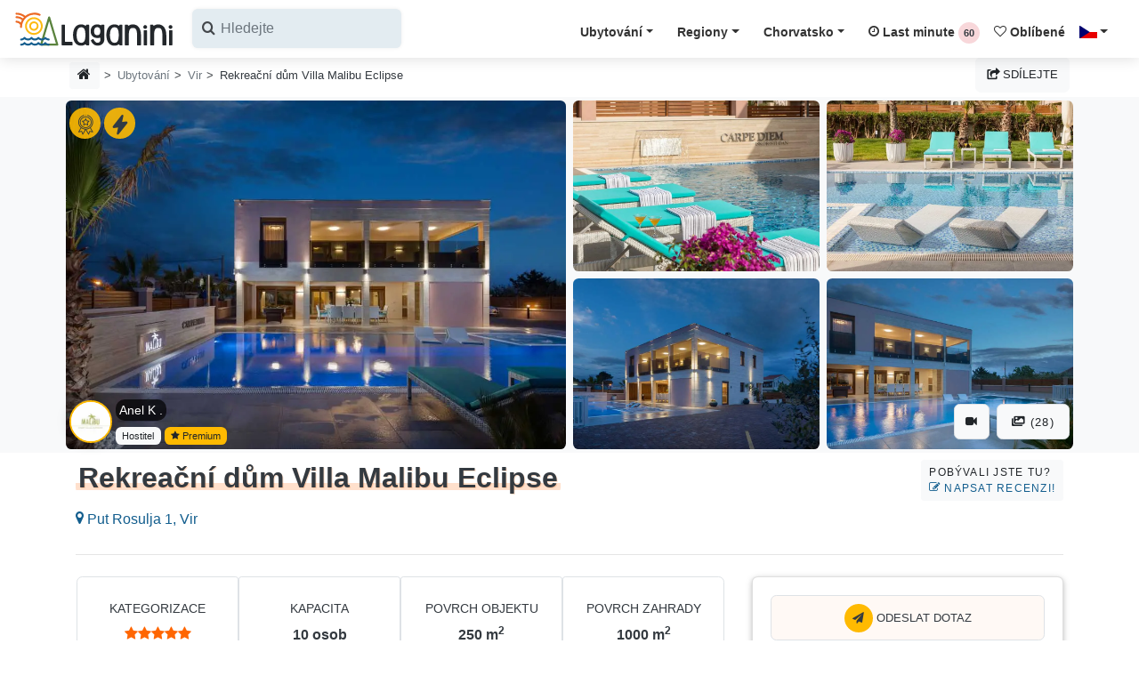

--- FILE ---
content_type: text/html; charset=UTF-8
request_url: https://laganini.com/cz/ubytovani/vir/villa-malibu-eclipse-5128
body_size: 93074
content:







<!DOCTYPE html PUBLIC "-//W3C//DTD XHTML 1.0 Strict//EN" "http://www.w3.org/TR/xhtml1/DTD/xhtml1-strict.dtd">
<html lang="cs">

<head>
    <!-- META-->
    <meta charset="UTF-8">
    <meta name="viewport" content="width=device-width, initial-scale=1.0, maximum-scale=1.0"/>
    <meta http-equiv="X-UA-Compatible" content="IE=edge"/>
    <meta name="robots" content="index,follow"/>
        <title>Rekreační dům Villa Malibu Eclipse Vir | Laganini.com</title>
    <meta name="description"
          content="Žádné poplatky a provize (přímý kontakt)! Vila nejvyšší třídy i pro ty nejnáročnější rekreanty, ideální pro menší skupiny, které hledají..."/>
    <meta name="keywords"
          content="Rekreační dům Villa Malibu Eclipse, Vir, Chorvatsko"/>

    <!-- OPEN GRAPH PROTOCOL FACEBOOK-->
    <meta property="og:locale" content="cs_CZ"/>
    <meta property="og:type" content="website"/>
    <meta property="og:title" content="Rekreační dům Villa Malibu Eclipse Vir | Laganini.com"/>
    <meta property="og:description"
          content="Žádné poplatky a provize (přímý kontakt)! Vila nejvyšší třídy i pro ty nejnáročnější rekreanty, ideální pro menší skupiny, které hledají..."/>
    <meta property="og:url"
          content="https://laganini.com/cz/ubytovani/vir/villa-malibu-eclipse-5128"/>
    <meta property="og:site_name" content="Laganini.com"/>
            <meta property="og:image"
              content="https://iznajmljivaci.laganini.com/img/object_photo/6447_5128/4.webp"/>
        <meta property="fb:app_id" content="834196853356832"/>
    <!-- OPEN GRAPH PROTOCOL TWITTER-->
    <meta name="twitter:card" content="summary_large_image"/>
    <meta name="twitter:description"
          content="Žádné poplatky a provize (přímý kontakt)! Vila nejvyšší třídy i pro ty nejnáročnější rekreanty, ideální pro menší skupiny, které hledají..."/>
    <meta name="twitter:title" content="Rekreační dům Villa Malibu Eclipse Vir | Laganini.com"/>
    <meta name="twitter:site" content="@CroatiaLaganini"/>
            <meta name="twitter:image"
              content="https://iznajmljivaci.laganini.com/img/object_photo/6447_5128/4.webp"/>
        <!-- CANONICAL URL -->
    <link rel="canonical"
          href="https://laganini.com/cz/ubytovani/vir/villa-malibu-eclipse-5128"/>
    <link rel="preload" as="image" fetchpriority="high"
          href="https://iznajmljivaci.laganini.com/img/object_photo/6447_5128/4.webp"/>
    <link rel="preload" href="https://laganini.com/css/fancybox.css" as="style" crossorigin>
    <link rel="stylesheet" href="https://laganini.com/css/fancybox.css" media="print"
          onload="this.media='all'">
    <noscript>
        <link rel="stylesheet" href="https://laganini.com/css/fancybox.css">
    </noscript>
    <link rel="preload stylesheet" href="https://laganini.com/vendor/slim-select/slimselect.css" as="style"
          onload="this.onload=null;">
    <noscript>
        <link rel="stylesheet" href="https://laganini.com/vendor/slim-select/slimselect.css">
    </noscript>

    <link rel="preconnect" href="https://www.googletagmanager.com">
    <link rel="dns-prefetch" href="https://www.googletagmanager.com">
    <link rel="preconnect" href="https://iznajmljivaci.laganini.com" crossorigin>

    <!-- CSS (Bootstrap v4.4.1 + Laganini Theme)-->
    <link rel="preload" href="https://laganini.com/fonts/icomoon.woff2" as="font" type="font/woff2" crossorigin>
    <!-- Glavni CSS -->
    <link rel="preload stylesheet" href="/css/laganini.min.css?id=93d3d993fa036b3fa9f0450ad51424cd" as="style" onload="this.onload=null;">

    <!-- Icomoon CSS -->
    <link rel="preload stylesheet" href="/css/icomoon.min.css?id=d212c952d354f52292b7be938b749d69" as="style" onload="this.onload=null;">

    <!-- Fallback ako je JS isključen -->
    <noscript>
        <link rel="stylesheet" href="/css/laganini.min.css?id=93d3d993fa036b3fa9f0450ad51424cd">
        <link rel="stylesheet" href="/css/icomoon.min.css?id=d212c952d354f52292b7be938b749d69">
    </noscript>

    <link rel="preload" href="https://laganini.com/js/jquery.min.js" as="script">
    <script src="https://laganini.com/js/jquery.min.js"></script>
    <meta name="csrf-token" content="CLjRnvzhFmvBKvCk45Ju9eag5DUtzTCPnlIFSSJi">

    <link rel="stylesheet" href="https://laganini.com/css/cookieconsent.css">
    <style>
        @media (max-width: 575px) {
            .navbar-search {
                position: relative;
                height: 45px !important;
            }

            /* input je skriven */
            .search-input {
                width: 0;
                opacity: 0;
                transition: all 0.3s ease;
            }
            
            /* aktivno stanje */
            .navbar-search.active .search-input {
                width: 100%;
                opacity: 1;
            }

            .navbar-search.active .search-toggle {
                display: none;
            }
        }

        @media (max-width: 575px) {
            .navbar-search.active ~ .navbar-brand,
            .navbar-search.active ~ .navbar-toggler {
                display: none;
            }
        }


        /*
        * CUSTOM COOKIE CONSENT COLORS
         */
        #cc-main {
            --cc-bg: #fff1cc;
            --cc-separator-border-color: #ccd4d8 !important;
            --cc-footer-border-color: #ccd4d8 !important;

            --cc-btn-primary-bg: #343a40;
            --cc-btn-primary-color: #FFF;
            --cc-btn-primary-hover-bg: #23272b;
            --cc-btn-primary-hover-color: #FFF;

            --cc-btn-secondary-bg: #f8f9fa;
            --cc-btn-secondary-color: #343a40;
            --cc-btn-secondary-hover-bg: #dde1e4;
            --cc-btn-secondary-hover-color: #343a40;

            --cc-cookie-category-block-border: #6c757d !important;
            --cc-cookie-category-block-bg: #f8f9fa;
            --cc-cookie-category-block-border: #f8f9fa !important;
            --cc-cookie-category-block-hover-bg: #f8f9fa;
            --cc-footer-bg: #fff1cc;

        }

        #cc-main .cm__link-group {
            justify-content: center !important;
        }

        #cc-main .cm__btn {
            text-transform: uppercase;
            font-size: .8rem;
            font-weight: 400;
            line-height: 1.7;
            padding: .525rem .75rem;
        }

        #cc-main .pm__section {
            border: 0 !important;
            padding: 5px;
            margin-top: 1.5em !important;

        }

        #cc-main .pm__title {
            font-size: 1.2rem !important;
        }

        /*
        * custom tooltip arrow
        */
        .tooltip .arrow {
            position: absolute;
            width: 0.8rem;
            height: 0.4rem;
        }

        .bs-tooltip-top .arrow {
            bottom: 0;
            left: 50%;
            transform: translateX(-50%);
        }

        .bs-tooltip-bottom .arrow {
            top: 0;
            left: 50%;
            transform: translateX(-50%);
        }

        .bs-tooltip-left .arrow {
            right: 0;
            top: 50%;
            transform: translateY(-50%);
        }

        .bs-tooltip-right .arrow {
            left: 0;
            top: 50%;
            transform: translateY(-50%);
        }

        /*
        * Modal scroll fix
        */
        .modal-backdrop {
            overflow-x: hidden;
            overflow-y: auto
        }

        /* Mobile dropdown - centrirani itemi */
        @media (max-width: 1199.98px) {
            .navbar-nav {
                background-color: #fff7e1;
                max-height: 80vh;
                overflow-y: auto;
                text-align: center; /* centriraj tekst */
                left: 0 !important; /* proteže dropdown cijelom širinom */
                right: 0 !important;
            }

            .navbar-nav .dropdown-menu .dropdown-item {
                display: block;
                margin: 0 auto; /* horizontalno centriranje */
            }
        }

        .ss-single-selected {
            border: none !important;
        }

        .ss-content {
            width: auto !important;
            min-width: 100% !important;
            max-width: none !important;
            white-space: nowrap; /* da se sadržaj ne lomi u više redova */
        }
    </style>
        <!-- Google Tag (gtag.js) -->
    <script async src="https://www.googletagmanager.com/gtag/js?id=AW-17086271420"></script>
    <script>
        window.dataLayer = window.dataLayer || [];

        function gtag() {
            dataLayer.push(arguments);
        }

        // inicijalizacija
        gtag('js', new Date());

        // Google Ads – config se može inicijalizirati odmah
        gtag('config', 'AW-17086271420');
    </script>

</head>

<body>
<header class="header nav-down">
    <nav class="navbar navbar-expand-xl shadow navbar-light bg-white">
        <div class="container-fluid d-flex align-items-center justify-content-between px-0" id="vue-navbar">
            <div class="d-flex justify-content-start navbar-search">
                <!-- Logo -->
                <a href="https://laganini.com/cz" class="navbar-brand py-0 navbar-logo">
                    <img src="https://iznajmljivaci.laganini.com/img/laganini-logo.svg" alt="Laganini logo" width="180"
                         height="45">
                </a>
                <button class="btn d-md-none search-toggle pl-0" type="button" aria-label="Search">
                    <i class="icon-search h2 text-dark"></i>
                </button>
                <div class="search-input">
                    <!-- Search -->
                    <lazy-autocomplete
                        classes="d-sm-flex input-label-absolute input-label-absolute-left input-reset input-expand p-0 ml-1"
                        label-icon="icon-search"
                        locale="cz"
                        placeholder="Hledejte"
                        v-on:selected="onItemSelected">
                    </lazy-autocomplete>
                </div>
            </div>
            <div class="d-flex justify-content-start">
                <!-- Hamburger mobile -->
                <button class="navbar-toggler d-xl-none px-0 border-dark" type="button" data-toggle="collapse"
                        data-target="#navbarCollapse" aria-controls="navbarCollapse" aria-expanded="false"
                        aria-label="Menu">
                    <div id="nav-icon-hamburger"><span></span><span></span><span></span><span></span></div>
                </button>
            </div>
            <!-- Navbar links -->
            <div id="navbarCollapse" class="navbar-collapse mt-2 collapse">
                <!-- Mobile search -->
                
                
                
                
                
                
                
                
                

                <ul class="navbar-nav ml-auto">
                    <!-- Accommodation -->
                    <li class="nav-item dropdown">
                        <a class="nav-link dropdown-toggle underline-magic-hover" href="#"
                           data-toggle="dropdown">Ubytování</a>
                        <div class="dropdown-menu dropdown-menu-right">
                                                                                            <a class="dropdown-item"
                                   href="https://laganini.com/cz/soukrome-ubytovani/apartmany">
                                    Apartmány
                                </a>
                                                                                            <a class="dropdown-item"
                                   href="https://laganini.com/cz/soukrome-ubytovani/rekreacni-domy">
                                    Rekreační domy
                                </a>
                                                                                            <a class="dropdown-item"
                                   href="https://laganini.com/cz/soukrome-ubytovani/pokoje">
                                    Pokoje
                                </a>
                                                                                            <a class="dropdown-item"
                                   href="https://laganini.com/cz/soukrome-ubytovani/mobilni-domy">
                                    Mobilní domy
                                </a>
                                                                                            <a class="dropdown-item"
                                   href="https://laganini.com/cz/soukrome-ubytovani/robinsonova-turistika">
                                    Robinsonova turistika
                                </a>
                                                                                            <a class="dropdown-item"
                                   href="https://laganini.com/cz/soukrome-ubytovani/agroturistika">
                                    Agroturistika
                                </a>
                                                                                            <a class="dropdown-item"
                                   href="https://laganini.com/cz/soukrome-ubytovani/ubytovani-u-more">
                                    Ubytování u moře (první řada u...
                                </a>
                                                                                                <div class="dropdown-divider"></div>
                                                                <a class="dropdown-item"
                                   href="https://laganini.com/cz/soukrome-ubytovani/ubytovani-s-bazenem">
                                    Ubytování s bazénem
                                </a>
                                                                                            <a class="dropdown-item"
                                   href="https://laganini.com/cz/soukrome-ubytovani/top-ubytovani">
                                    Top ubytování v soukromí
                                </a>
                                                                                            <a class="dropdown-item"
                                   href="https://laganini.com/cz/soukrome-ubytovani/luxusni-ubytovani">
                                    Luxusní ubytování
                                </a>
                                                                                            <a class="dropdown-item"
                                   href="https://laganini.com/cz/soukrome-ubytovani/domaci-zvirata-vitana">
                                    Domácí zvířata vítána
                                </a>
                                                                                            <a class="dropdown-item"
                                   href="https://laganini.com/cz/soukrome-ubytovani/kempy">
                                    Kempy
                                </a>
                                                                                            <a class="dropdown-item"
                                   href="https://laganini.com/cz/soukrome-ubytovani/hostely">
                                    Hostely
                                </a>
                                                    </div>
                    </li>

                    <!-- Regions -->
                    <li class="nav-item dropdown">
                        <a class="nav-link dropdown-toggle" href="#"
                           data-toggle="dropdown">Regiony</a>
                        <div class="dropdown-menu dropdown-menu-right">
                                                            <a class="dropdown-item"
                                   href="https://laganini.com/cz/chorvatsko/istrie">
                                    Istrie
                                </a>
                                                            <a class="dropdown-item"
                                   href="https://laganini.com/cz/chorvatsko/kvarner-region">
                                    Kvarner region
                                </a>
                                                            <a class="dropdown-item"
                                   href="https://laganini.com/cz/chorvatsko/zadar-dalmacie">
                                    Zadar - Dalmácie
                                </a>
                                                            <a class="dropdown-item"
                                   href="https://laganini.com/cz/chorvatsko/sibenik-dalmacie">
                                    Šibenik - Dalmácie
                                </a>
                                                            <a class="dropdown-item"
                                   href="https://laganini.com/cz/chorvatsko/split-dalmacie">
                                    Split - Dalmácie
                                </a>
                                                            <a class="dropdown-item"
                                   href="https://laganini.com/cz/chorvatsko/dubrovnik-dalmacie">
                                    Dubrovnik - Dalmácie
                                </a>
                                                            <a class="dropdown-item"
                                   href="https://laganini.com/cz/chorvatsko/lika">
                                    Lika
                                </a>
                                                            <a class="dropdown-item"
                                   href="https://laganini.com/cz/chorvatsko/kontinentalni-chorvatsko">
                                    Kontinentální Chorvatsko
                                </a>
                                                        <div class="dropdown-divider"></div>
                            <a class="dropdown-item"
                               href="https://laganini.com/cz/ostrovy">Ostrovy v Chorvatsku</a>
                            <div class="dropdown-divider"></div>
                                                            <a class="dropdown-item"
                                   href="https://laganini.com/cz/riviery/makarska-riviera">
                                    Makarská riviéra
                                </a>
                                                            <a class="dropdown-item"
                                   href="https://laganini.com/cz/riviery/omisska-riviera">
                                    Omišská riviéra
                                </a>
                                                            <a class="dropdown-item"
                                   href="https://laganini.com/cz/riviery/opatijska-riviera">
                                    Opatijská riviéra
                                </a>
                                                    </div>
                    </li>

                    <!-- Croatia -->
                    <li class="nav-item dropdown">
                        <a class="nav-link dropdown-toggle" href="#"
                           data-toggle="dropdown">Chorvatsko</a>
                        <div class="dropdown-menu dropdown-menu-right">
                            <a class="dropdown-item"
                               href="https://laganini.com/cz/turisticky-pruvodce">Turistický průvodce</a>
                            <a class="dropdown-item"
                               href="https://laganini.com/cz/destinace">Turistické destinace</a>
                            <a class="dropdown-item"
                               href="https://laganini.com/cz/blog">Blog (příběhy z Chorvatska)</a>
                            <a class="dropdown-item"
                               href="https://laganini.com/cz/chorvatsko">O Chorvatsku</a>
                        </div>
                    </li>

                    <!-- Last Minute -->
                    <li class="nav-item">
                        <a class="nav-link underline-hover"
                           href="https://laganini.com/cz/first-last-minute">
                            <i class="icon-clock-o"></i> Last minute
                            <first-last-counter locale="cz"></first-last-counter>
                        </a>
                    </li>

                    <!-- Favorites -->
                    <li class="nav-item">
                        <a class="nav-link underline-hover"
                           href="https://laganini.com/cz/oblibene">
                            <i class="icon-heart-o"></i> Oblíbené
                            <fav-counter></fav-counter>
                        </a>
                    </li>

                    <!-- Language -->
                    <li class="nav-item dropdown">
                        <a class="nav-link dropdown-toggle" href="#" data-toggle="dropdown">
                            <span class="flag-icon flag-icon-cz"></span>
                        </a>
                        <div class="dropdown-menu dropdown-menu-right">
                                                            <a href="https://laganini.com/en"
                                   class="dropdown-item "
                                   id="lang_en">
                                    <span class="flag-icon flag-icon-gb"></span>
                                    Welcome
                                </a>
                                                            <a href="https://laganini.com/de"
                                   class="dropdown-item "
                                   id="lang_de">
                                    <span class="flag-icon flag-icon-de"></span>
                                    Willkommen
                                </a>
                                                            <a href="https://laganini.com/pl"
                                   class="dropdown-item "
                                   id="lang_pl">
                                    <span class="flag-icon flag-icon-pl"></span>
                                    Witamy
                                </a>
                                                            <a href="https://laganini.com/cz"
                                   class="dropdown-item  disabled bg-gray-200 "
                                   id="lang_cz">
                                    <span class="flag-icon flag-icon-cz"></span>
                                    Vítejte
                                </a>
                                                            <a href="https://laganini.com/sk"
                                   class="dropdown-item "
                                   id="lang_sk">
                                    <span class="flag-icon flag-icon-sk"></span>
                                    Vitajte
                                </a>
                                                            <a href="https://laganini.com/si"
                                   class="dropdown-item "
                                   id="lang_si">
                                    <span class="flag-icon flag-icon-sl"></span>
                                    Dobrodošli
                                </a>
                                                            <a href="https://laganini.com/hu"
                                   class="dropdown-item "
                                   id="lang_hu">
                                    <span class="flag-icon flag-icon-hu"></span>
                                    Üdvözöljük
                                </a>
                                                            <a href="https://laganini.com/it"
                                   class="dropdown-item "
                                   id="lang_it">
                                    <span class="flag-icon flag-icon-it"></span>
                                    Benvenuti
                                </a>
                                                            <a href="https://laganini.com/hr"
                                   class="dropdown-item "
                                   id="lang_hr">
                                    <span class="flag-icon flag-icon-hr"></span>
                                    Dobrodošli
                                </a>
                                                            <a href="https://laganini.com/fr"
                                   class="dropdown-item "
                                   id="lang_fr">
                                    <span class="flag-icon flag-icon-fr"></span>
                                    Bienvenue
                                </a>
                                                            <a href="https://laganini.com/nl"
                                   class="dropdown-item "
                                   id="lang_nl">
                                    <span class="flag-icon flag-icon-nl"></span>
                                    Welkom
                                </a>
                                                            <a href="https://laganini.com/no"
                                   class="dropdown-item "
                                   id="lang_no">
                                    <span class="flag-icon flag-icon-no"></span>
                                    Velkommen
                                </a>
                                                            <a href="https://laganini.com/se"
                                   class="dropdown-item "
                                   id="lang_se">
                                    <span class="flag-icon flag-icon-se"></span>
                                    Välkommen
                                </a>
                                                    </div>
                    </li>

                    <!-- User login & OGLASI SE -->
                                    </ul>
            </div>
        </div>
    </nav>
</header>

    <!-- BREADCRUMB -->
    <section class="bg-white header-fix">
        <div class="container">
            <div class="row">
                <div class="col px-2 d-none d-md-block">
                    <nav aria-label="breadcrumb">
                        <ol class="breadcrumb mb-0 px-0">
                            <li class="breadcrumb-item">
                                <a class="hovernone btn btn-sm btn-light" title="Domovská stránka"
                                   data-toggle="tooltip" data-placement="right"
                                   href="https://laganini.com/cz">
                                    <i class="icon-home h6"></i>
                                </a>
                            </li>
                            <li class="breadcrumb-item mt-1">
                                <a class="text-muted"
                                   href="https://laganini.com/cz/ubytovani">Ubytování</a>
                            </li>
                            <li class="breadcrumb-item mt-1">
                                <a class="text-muted"
                                   href="https://laganini.com/cz/ubytovani/vir">Vir</a>
                            </li>
                            <li class="breadcrumb-item mt-1" aria-current="page">
                                Rekreační dům Villa Malibu Eclipse
                            </li>
                        </ol>
                    </nav>
                </div>
                <div class="col px-2 d-block d-md-none">
                    <nav aria-label="breadcrumb">
                        <ol class="breadcrumb pl-2 pr-0 mb-0">
                            <li class="breadcrumb-item mt-1">
                                <a class="text-muted"
                                   href="https://laganini.com/cz/ubytovani/vir">
                                    <i class="icon-angle-left"></i> Vir
                                </a>
                            </li>
                        </ol>
                    </nav>
                </div>

                <!-- NEW SHARE BUTTON + MODAL -->
<div class="col-auto col-md-auto px-2 mt-1">
    <button class="btn btn-light letter-spacing-0" data-toggle="modal" data-target="#shareModal">
        <i class="icon-share-square"></i> Sdílejte
    </button>
</div>
<div class="modal fade" id="shareModal" tabindex="-1" role="dialog" aria-labelledby="exampleModalLabel"
     aria-hidden="true">
    <div class="modal-dialog" role="document">
        <div class="modal-content col-12">
            <div class="modal-header">
                <h5 class="modal-title">Sdílejte</h5>
                <button type="button" class="close" data-dismiss="modal" aria-label="Close">
                    <span aria-hidden="true">&times;</span>
                </button>
            </div>
            <div class="modal-body">
                <div class="row">
                    <div class="col-12 mb-4">
                        <div class="row">
                            <div class="col-4 col-md-3">
                                <img
                                    src="[data-uri]"
                                    data-src="https://iznajmljivaci.laganini.com/img/object_photo/6447_5128/4.webp"
                                    alt="Rekreační dům Villa Malibu Eclipse, Vir - Chorvatsko"
                                    class="img-fluid lazyload imghover rounded">
                            </div>
                            <div class="col-8 col-md-9 text-sm my-auto">Rekreační dům Villa Malibu Eclipse, Vir</div>
                        </div>
                    </div>
                    <div class="col-md-6 mt-2">
                        <div class="border pointer bg-white bg-hover-light p-3 rounded">
                            <p class="mb-0 copy" onclick="copyFunction()">
                                <i class="icon-copy1"></i> Kopírovat odkaz
                            </p>
                        </div>
                    </div>
                    <div class="col-md-6 mt-2">
                        <div class="border pointer bg-white bg-hover-light p-3 rounded">
                            <a class="stretched-link text-dark text-decoration-none" target="_blank"
                               href="mailto:?subject=Rekreační dům Villa Malibu Eclipse, Vir&amp;body=https://laganini.com/cz/ubytovani/vir/villa-malibu-eclipse-5128"
                               rel="noopener noreferrer nofollow">
                                <i class="icon-envelope"></i> Email
                            </a>
                        </div>
                    </div>
                    <div class="col-md-6 mt-2">
                        <div class="border pointer bg-white bg-hover-light p-3 rounded">
                            <a class="stretched-link text-dark text-decoration-none phone-share-link" target="_blank"
                               href="sms://send?text=https://laganini.com/cz/ubytovani/vir/villa-malibu-eclipse-5128" data-id="5128"
                               data-action="share/whatsapp/share">
                                <i class="icon-comments"></i> Messages
                            </a>
                        </div>
                    </div>
                    <div class="col-md-6 mt-2">
                        <div class="border pointer bg-white bg-hover-light p-3 rounded">
                            <a class="stretched-link text-dark text-decoration-none phone-share-link" target="_blank"
                               href="whatsapp://send?text=https://laganini.com/cz/ubytovani/vir/villa-malibu-eclipse-5128" data-id="5128"
                               data-action="share/whatsapp/share">
                                <i class="icon-whatsapp"></i> WhatsApp
                            </a>
                        </div>
                    </div>
                    <div class="col-md-6 mt-2">
                        <div class="border pointer bg-white bg-hover-light p-3 rounded">
                            <a class="stretched-link text-dark text-decoration-none phone-share-link" target="_blank"
                               href="viber://forward?text=https://laganini.com/cz/ubytovani/vir/villa-malibu-eclipse-5128" data-id="5128">
                                <i class="icon-viber"></i> Viber
                            </a>
                        </div>
                    </div>
                    <div class="col-md-6 mt-2">
                        <div class="border pointer bg-white bg-hover-light p-3 rounded">
                            <a class="stretched-link text-dark text-decoration-none social-share-link" target="_blank"
                               href="fb-messenger://share/?link=https://laganini.com/cz/ubytovani/vir/villa-malibu-eclipse-5128"
                               data-id="5128">
                                <i class="icon-mail-bulk"></i> Messenger
                            </a>
                        </div>
                    </div>
                    <div class="col-md-6 mt-2">
                        <div class="border pointer bg-white bg-hover-light p-3 rounded">
                            <a class="stretched-link text-dark text-decoration-none social-share-link" target="_blank"
                               href="https://www.facebook.com/sharer/sharer.php?u=https://laganini.com/cz/ubytovani/vir/villa-malibu-eclipse-5128&amp;quote=Rekreační dům Villa Malibu Eclipse, Vir&amp;src=sdkpreparse"
                               data-id="5128">
                                <i class="icon-facebook-square"></i> Facebook
                            </a>
                        </div>
                    </div>
                    <div class="col-md-6 mt-2">
                        <div class="border pointer bg-white bg-hover-light p-3 rounded">
                            <a class="stretched-link text-dark text-decoration-none social-share-link" target="_blank"
                               href="https://twitter.com/intent/tweet?counturl=https://laganini.com/cz/ubytovani/vir/villa-malibu-eclipse-5128&amp;url=https://laganini.com/cz/ubytovani/vir/villa-malibu-eclipse-51288&amp;via=CroatiaLaganini"
                               data-id="5128">
                                <i class="icon-twitter-square"></i> X (Twitter)
                            </a>
                        </div>
                    </div>
                </div>
            </div>
            <div class="modal-footer">
                <button type="button" class="btn btn-light" data-dismiss="modal" aria-label="Close">
                    <i class="icon-close"></i> Zavřít
                </button>
            </div>
        </div>
    </div>
</div>
            </div>
        </div>
    </section>

    <!-- DEACTIVATED AD ALERT -->
    
    <!-- ACCOMMODATION PHOTOGALLERY -->
    <section class="bg-gray-100">
        <div class="container">
            <div class="row position-relative">
                <div class="col-lg-6 col-md-12 p-1 position-relative h-400">
                                            <a data-fancybox="gallery"
                           data-caption="Rekreační dům Villa Malibu Eclipse Vir"
                           href="https://iznajmljivaci.laganini.com/img/object_photo/6447_5128/4.webp"
                           data-height="768" data-width="1024">
                            <img
                                src="[data-uri]"
                                data-src="https://iznajmljivaci.laganini.com/img/object_photo/6447_5128/thumb_4.webp"
                                data-srcset="https://iznajmljivaci.laganini.com/img/object_photo/6447_5128/thumb_4.webp 640w, https://iznajmljivaci.laganini.com/img/object_photo/6447_5128/4.webp 1024w"
                                alt="Rekreační dům Villa Malibu Eclipse Vir, Chorvatsko"
                                height="562" width="392"
                                class="w-100 h-100 image-cover lazyload imghover rounded">
                        </a>
                                    </div>

                <!-- DESKTOP VIEW PHOTOGALLERY -->
                <div class="col-lg-6 d-none d-lg-block position-relative">
                                                                        <div class="row">
                                                                <div class="col-md-6 p-1 h-200">
                                    <a data-fancybox="gallery"
                                       data-caption="Rekreační dům Villa Malibu Eclipse Vir"
                                       data-thumb="https://iznajmljivaci.laganini.com/img/object_photo/6447_5128/6.webp"
                                       href="https://iznajmljivaci.laganini.com/img/object_photo/6447_5128/6.webp">
                                        <img
                                            src="[data-uri]"
                                            data-src="https://iznajmljivaci.laganini.com/img/object_photo/6447_5128/6.webp"
                                            alt="Rekreační dům Villa Malibu Eclipse Vir, Chorvatsko"
                                            class="w-100 h-100 image-cover lazyload imghover rounded"/>
                                    </a>
                                </div>
                                                                                        
                                
                                
                                
                                
                                
                                                                                                            <div class="col-md-6 p-1 h-200">
                                    <a data-fancybox="gallery"
                                       data-caption="Rekreační dům Villa Malibu Eclipse Vir"
                                       data-thumb="https://iznajmljivaci.laganini.com/img/object_photo/6447_5128/7.webp"
                                       href="https://iznajmljivaci.laganini.com/img/object_photo/6447_5128/7.webp">
                                        <img
                                            src="[data-uri]"
                                            data-src="https://iznajmljivaci.laganini.com/img/object_photo/6447_5128/7.webp"
                                            alt="Rekreační dům Villa Malibu Eclipse Vir, Chorvatsko"
                                            class="w-100 h-100 image-cover lazyload imghover rounded"/>
                                    </a>
                                </div>
                                                            </div>
                                                                                
                                
                                
                                
                                
                                
                                                                                                        <div class="row">
                                                                <div class="col-md-6 p-1 h-200">
                                    <a data-fancybox="gallery"
                                       data-caption="Rekreační dům Villa Malibu Eclipse Vir"
                                       data-thumb="https://iznajmljivaci.laganini.com/img/object_photo/6447_5128/5.webp"
                                       href="https://iznajmljivaci.laganini.com/img/object_photo/6447_5128/5.webp">
                                        <img
                                            src="[data-uri]"
                                            data-src="https://iznajmljivaci.laganini.com/img/object_photo/6447_5128/5.webp"
                                            alt="Rekreační dům Villa Malibu Eclipse Vir, Chorvatsko"
                                            class="w-100 h-100 image-cover lazyload imghover rounded"/>
                                    </a>
                                </div>
                                                                                        
                                
                                
                                
                                
                                
                                                                                                            <div class="col-md-6 p-1 h-200">
                                    <a data-fancybox="gallery"
                                       data-caption="Rekreační dům Villa Malibu Eclipse Vir"
                                       data-thumb="https://iznajmljivaci.laganini.com/img/object_photo/6447_5128/10.webp"
                                       href="https://iznajmljivaci.laganini.com/img/object_photo/6447_5128/10.webp">
                                        <img
                                            src="[data-uri]"
                                            data-src="https://iznajmljivaci.laganini.com/img/object_photo/6447_5128/10.webp"
                                            alt="Rekreační dům Villa Malibu Eclipse Vir, Chorvatsko"
                                            class="w-100 h-100 image-cover lazyload imghover rounded"/>
                                    </a>
                                </div>
                                                            </div>
                                                                            <div class="d-none">
                                                                
                                
                                
                                
                                
                                
                                                                                                            <div class="col-md-6 p-1 h-200">
                                    <a data-fancybox="gallery"
                                       data-caption="Rekreační dům Villa Malibu Eclipse Vir"
                                       data-thumb="https://iznajmljivaci.laganini.com/img/object_photo/6447_5128/8.webp"
                                       href="https://iznajmljivaci.laganini.com/img/object_photo/6447_5128/8.webp">
                                        <img
                                            src="[data-uri]"
                                            data-src="https://iznajmljivaci.laganini.com/img/object_photo/6447_5128/8.webp"
                                            alt="Rekreační dům Villa Malibu Eclipse Vir, Chorvatsko"
                                            class="w-100 h-100 image-cover lazyload imghover rounded"/>
                                    </a>
                                </div>
                                                                                        
                                
                                
                                
                                
                                
                                                                                                            <div class="col-md-6 p-1 h-200">
                                    <a data-fancybox="gallery"
                                       data-caption="Rekreační dům Villa Malibu Eclipse Vir"
                                       data-thumb="https://iznajmljivaci.laganini.com/img/object_photo/6447_5128/1.webp"
                                       href="https://iznajmljivaci.laganini.com/img/object_photo/6447_5128/1.webp">
                                        <img
                                            src="[data-uri]"
                                            data-src="https://iznajmljivaci.laganini.com/img/object_photo/6447_5128/1.webp"
                                            alt="Rekreační dům Villa Malibu Eclipse Vir, Chorvatsko"
                                            class="w-100 h-100 image-cover lazyload imghover rounded"/>
                                    </a>
                                </div>
                                                                                        
                                
                                
                                
                                
                                
                                                                                                            <div class="col-md-6 p-1 h-200">
                                    <a data-fancybox="gallery"
                                       data-caption="Rekreační dům Villa Malibu Eclipse Vir"
                                       data-thumb="https://iznajmljivaci.laganini.com/img/object_photo/6447_5128/2.webp"
                                       href="https://iznajmljivaci.laganini.com/img/object_photo/6447_5128/2.webp">
                                        <img
                                            src="[data-uri]"
                                            data-src="https://iznajmljivaci.laganini.com/img/object_photo/6447_5128/2.webp"
                                            alt="Rekreační dům Villa Malibu Eclipse Vir, Chorvatsko"
                                            class="w-100 h-100 image-cover lazyload imghover rounded"/>
                                    </a>
                                </div>
                                                                                        
                                
                                
                                
                                
                                
                                                                                                            <div class="col-md-6 p-1 h-200">
                                    <a data-fancybox="gallery"
                                       data-caption="Rekreační dům Villa Malibu Eclipse Vir"
                                       data-thumb="https://iznajmljivaci.laganini.com/img/object_photo/6447_5128/3.webp"
                                       href="https://iznajmljivaci.laganini.com/img/object_photo/6447_5128/3.webp">
                                        <img
                                            src="[data-uri]"
                                            data-src="https://iznajmljivaci.laganini.com/img/object_photo/6447_5128/3.webp"
                                            alt="Rekreační dům Villa Malibu Eclipse Vir, Chorvatsko"
                                            class="w-100 h-100 image-cover lazyload imghover rounded"/>
                                    </a>
                                </div>
                                                                                        
                                
                                
                                
                                
                                
                                                                                                            <div class="col-md-6 p-1 h-200">
                                    <a data-fancybox="gallery"
                                       data-caption="Rekreační dům Villa Malibu Eclipse Vir"
                                       data-thumb="https://iznajmljivaci.laganini.com/img/object_photo/6447_5128/9.webp"
                                       href="https://iznajmljivaci.laganini.com/img/object_photo/6447_5128/9.webp">
                                        <img
                                            src="[data-uri]"
                                            data-src="https://iznajmljivaci.laganini.com/img/object_photo/6447_5128/9.webp"
                                            alt="Rekreační dům Villa Malibu Eclipse Vir, Chorvatsko"
                                            class="w-100 h-100 image-cover lazyload imghover rounded"/>
                                    </a>
                                </div>
                                                                                        
                                
                                
                                
                                
                                
                                                                                                            <div class="col-md-6 p-1 h-200">
                                    <a data-fancybox="gallery"
                                       data-caption="Rekreační dům Villa Malibu Eclipse Vir"
                                       data-thumb="https://iznajmljivaci.laganini.com/img/object_photo/6447_5128/12.webp"
                                       href="https://iznajmljivaci.laganini.com/img/object_photo/6447_5128/12.webp">
                                        <img
                                            src="[data-uri]"
                                            data-src="https://iznajmljivaci.laganini.com/img/object_photo/6447_5128/12.webp"
                                            alt="Rekreační dům Villa Malibu Eclipse Vir, Chorvatsko"
                                            class="w-100 h-100 image-cover lazyload imghover rounded"/>
                                    </a>
                                </div>
                                                                                        
                                
                                
                                
                                
                                
                                                                                                            <div class="col-md-6 p-1 h-200">
                                    <a data-fancybox="gallery"
                                       data-caption="Rekreační dům Villa Malibu Eclipse Vir"
                                       data-thumb="https://iznajmljivaci.laganini.com/img/object_photo/6447_5128/13.webp"
                                       href="https://iznajmljivaci.laganini.com/img/object_photo/6447_5128/13.webp">
                                        <img
                                            src="[data-uri]"
                                            data-src="https://iznajmljivaci.laganini.com/img/object_photo/6447_5128/13.webp"
                                            alt="Rekreační dům Villa Malibu Eclipse Vir, Chorvatsko"
                                            class="w-100 h-100 image-cover lazyload imghover rounded"/>
                                    </a>
                                </div>
                                                                                        
                                
                                
                                
                                
                                
                                                                                                            <div class="col-md-6 p-1 h-200">
                                    <a data-fancybox="gallery"
                                       data-caption="Rekreační dům Villa Malibu Eclipse Vir"
                                       data-thumb="https://iznajmljivaci.laganini.com/img/object_photo/6447_5128/14.webp"
                                       href="https://iznajmljivaci.laganini.com/img/object_photo/6447_5128/14.webp">
                                        <img
                                            src="[data-uri]"
                                            data-src="https://iznajmljivaci.laganini.com/img/object_photo/6447_5128/14.webp"
                                            alt="Rekreační dům Villa Malibu Eclipse Vir, Chorvatsko"
                                            class="w-100 h-100 image-cover lazyload imghover rounded"/>
                                    </a>
                                </div>
                                                                                        
                                
                                
                                
                                
                                
                                                                                                            <div class="col-md-6 p-1 h-200">
                                    <a data-fancybox="gallery"
                                       data-caption="Rekreační dům Villa Malibu Eclipse Vir"
                                       data-thumb="https://iznajmljivaci.laganini.com/img/object_photo/6447_5128/15.webp"
                                       href="https://iznajmljivaci.laganini.com/img/object_photo/6447_5128/15.webp">
                                        <img
                                            src="[data-uri]"
                                            data-src="https://iznajmljivaci.laganini.com/img/object_photo/6447_5128/15.webp"
                                            alt="Rekreační dům Villa Malibu Eclipse Vir, Chorvatsko"
                                            class="w-100 h-100 image-cover lazyload imghover rounded"/>
                                    </a>
                                </div>
                                                                                        
                                
                                
                                
                                
                                
                                                                                                            <div class="col-md-6 p-1 h-200">
                                    <a data-fancybox="gallery"
                                       data-caption="Rekreační dům Villa Malibu Eclipse Vir"
                                       data-thumb="https://iznajmljivaci.laganini.com/img/object_photo/6447_5128/16.webp"
                                       href="https://iznajmljivaci.laganini.com/img/object_photo/6447_5128/16.webp">
                                        <img
                                            src="[data-uri]"
                                            data-src="https://iznajmljivaci.laganini.com/img/object_photo/6447_5128/16.webp"
                                            alt="Rekreační dům Villa Malibu Eclipse Vir, Chorvatsko"
                                            class="w-100 h-100 image-cover lazyload imghover rounded"/>
                                    </a>
                                </div>
                                                                                        
                                
                                
                                
                                
                                
                                                                                                            <div class="col-md-6 p-1 h-200">
                                    <a data-fancybox="gallery"
                                       data-caption="Rekreační dům Villa Malibu Eclipse Vir"
                                       data-thumb="https://iznajmljivaci.laganini.com/img/object_photo/6447_5128/17.webp"
                                       href="https://iznajmljivaci.laganini.com/img/object_photo/6447_5128/17.webp">
                                        <img
                                            src="[data-uri]"
                                            data-src="https://iznajmljivaci.laganini.com/img/object_photo/6447_5128/17.webp"
                                            alt="Rekreační dům Villa Malibu Eclipse Vir, Chorvatsko"
                                            class="w-100 h-100 image-cover lazyload imghover rounded"/>
                                    </a>
                                </div>
                                                                                        
                                
                                
                                
                                
                                
                                                                                                            <div class="col-md-6 p-1 h-200">
                                    <a data-fancybox="gallery"
                                       data-caption="Rekreační dům Villa Malibu Eclipse Vir"
                                       data-thumb="https://iznajmljivaci.laganini.com/img/object_photo/6447_5128/18.webp"
                                       href="https://iznajmljivaci.laganini.com/img/object_photo/6447_5128/18.webp">
                                        <img
                                            src="[data-uri]"
                                            data-src="https://iznajmljivaci.laganini.com/img/object_photo/6447_5128/18.webp"
                                            alt="Rekreační dům Villa Malibu Eclipse Vir, Chorvatsko"
                                            class="w-100 h-100 image-cover lazyload imghover rounded"/>
                                    </a>
                                </div>
                                                                                        
                                
                                
                                
                                
                                
                                                                                                            <div class="col-md-6 p-1 h-200">
                                    <a data-fancybox="gallery"
                                       data-caption="Rekreační dům Villa Malibu Eclipse Vir"
                                       data-thumb="https://iznajmljivaci.laganini.com/img/object_photo/6447_5128/19.webp"
                                       href="https://iznajmljivaci.laganini.com/img/object_photo/6447_5128/19.webp">
                                        <img
                                            src="[data-uri]"
                                            data-src="https://iznajmljivaci.laganini.com/img/object_photo/6447_5128/19.webp"
                                            alt="Rekreační dům Villa Malibu Eclipse Vir, Chorvatsko"
                                            class="w-100 h-100 image-cover lazyload imghover rounded"/>
                                    </a>
                                </div>
                                                                                        
                                
                                
                                
                                
                                
                                                                                                            <div class="col-md-6 p-1 h-200">
                                    <a data-fancybox="gallery"
                                       data-caption="Rekreační dům Villa Malibu Eclipse Vir"
                                       data-thumb="https://iznajmljivaci.laganini.com/img/object_photo/6447_5128/20.webp"
                                       href="https://iznajmljivaci.laganini.com/img/object_photo/6447_5128/20.webp">
                                        <img
                                            src="[data-uri]"
                                            data-src="https://iznajmljivaci.laganini.com/img/object_photo/6447_5128/20.webp"
                                            alt="Rekreační dům Villa Malibu Eclipse Vir, Chorvatsko"
                                            class="w-100 h-100 image-cover lazyload imghover rounded"/>
                                    </a>
                                </div>
                                                                                        
                                
                                
                                
                                
                                
                                                                                                            <div class="col-md-6 p-1 h-200">
                                    <a data-fancybox="gallery"
                                       data-caption="Rekreační dům Villa Malibu Eclipse Vir"
                                       data-thumb="https://iznajmljivaci.laganini.com/img/object_photo/6447_5128/21.webp"
                                       href="https://iznajmljivaci.laganini.com/img/object_photo/6447_5128/21.webp">
                                        <img
                                            src="[data-uri]"
                                            data-src="https://iznajmljivaci.laganini.com/img/object_photo/6447_5128/21.webp"
                                            alt="Rekreační dům Villa Malibu Eclipse Vir, Chorvatsko"
                                            class="w-100 h-100 image-cover lazyload imghover rounded"/>
                                    </a>
                                </div>
                                                                                        
                                
                                
                                
                                
                                
                                                                                                            <div class="col-md-6 p-1 h-200">
                                    <a data-fancybox="gallery"
                                       data-caption="Rekreační dům Villa Malibu Eclipse Vir"
                                       data-thumb="https://iznajmljivaci.laganini.com/img/object_photo/6447_5128/22.webp"
                                       href="https://iznajmljivaci.laganini.com/img/object_photo/6447_5128/22.webp">
                                        <img
                                            src="[data-uri]"
                                            data-src="https://iznajmljivaci.laganini.com/img/object_photo/6447_5128/22.webp"
                                            alt="Rekreační dům Villa Malibu Eclipse Vir, Chorvatsko"
                                            class="w-100 h-100 image-cover lazyload imghover rounded"/>
                                    </a>
                                </div>
                                                                                        
                                
                                
                                
                                
                                
                                                                                                            <div class="col-md-6 p-1 h-200">
                                    <a data-fancybox="gallery"
                                       data-caption="Rekreační dům Villa Malibu Eclipse Vir"
                                       data-thumb="https://iznajmljivaci.laganini.com/img/object_photo/6447_5128/23.webp"
                                       href="https://iznajmljivaci.laganini.com/img/object_photo/6447_5128/23.webp">
                                        <img
                                            src="[data-uri]"
                                            data-src="https://iznajmljivaci.laganini.com/img/object_photo/6447_5128/23.webp"
                                            alt="Rekreační dům Villa Malibu Eclipse Vir, Chorvatsko"
                                            class="w-100 h-100 image-cover lazyload imghover rounded"/>
                                    </a>
                                </div>
                                                                                        
                                
                                
                                
                                
                                
                                                                                                            <div class="col-md-6 p-1 h-200">
                                    <a data-fancybox="gallery"
                                       data-caption="Rekreační dům Villa Malibu Eclipse Vir"
                                       data-thumb="https://iznajmljivaci.laganini.com/img/object_photo/6447_5128/24.webp"
                                       href="https://iznajmljivaci.laganini.com/img/object_photo/6447_5128/24.webp">
                                        <img
                                            src="[data-uri]"
                                            data-src="https://iznajmljivaci.laganini.com/img/object_photo/6447_5128/24.webp"
                                            alt="Rekreační dům Villa Malibu Eclipse Vir, Chorvatsko"
                                            class="w-100 h-100 image-cover lazyload imghover rounded"/>
                                    </a>
                                </div>
                                                                                        
                                
                                
                                
                                
                                
                                                                                                            <div class="col-md-6 p-1 h-200">
                                    <a data-fancybox="gallery"
                                       data-caption="Rekreační dům Villa Malibu Eclipse Vir"
                                       data-thumb="https://iznajmljivaci.laganini.com/img/object_photo/6447_5128/25.webp"
                                       href="https://iznajmljivaci.laganini.com/img/object_photo/6447_5128/25.webp">
                                        <img
                                            src="[data-uri]"
                                            data-src="https://iznajmljivaci.laganini.com/img/object_photo/6447_5128/25.webp"
                                            alt="Rekreační dům Villa Malibu Eclipse Vir, Chorvatsko"
                                            class="w-100 h-100 image-cover lazyload imghover rounded"/>
                                    </a>
                                </div>
                                                                                        
                                
                                
                                
                                
                                
                                                                                                            <div class="col-md-6 p-1 h-200">
                                    <a data-fancybox="gallery"
                                       data-caption="Rekreační dům Villa Malibu Eclipse Vir"
                                       data-thumb="https://iznajmljivaci.laganini.com/img/object_photo/6447_5128/26.webp"
                                       href="https://iznajmljivaci.laganini.com/img/object_photo/6447_5128/26.webp">
                                        <img
                                            src="[data-uri]"
                                            data-src="https://iznajmljivaci.laganini.com/img/object_photo/6447_5128/26.webp"
                                            alt="Rekreační dům Villa Malibu Eclipse Vir, Chorvatsko"
                                            class="w-100 h-100 image-cover lazyload imghover rounded"/>
                                    </a>
                                </div>
                                                                                        
                                
                                
                                
                                
                                
                                                                                                            <div class="col-md-6 p-1 h-200">
                                    <a data-fancybox="gallery"
                                       data-caption="Rekreační dům Villa Malibu Eclipse Vir"
                                       data-thumb="https://iznajmljivaci.laganini.com/img/object_photo/6447_5128/27.webp"
                                       href="https://iznajmljivaci.laganini.com/img/object_photo/6447_5128/27.webp">
                                        <img
                                            src="[data-uri]"
                                            data-src="https://iznajmljivaci.laganini.com/img/object_photo/6447_5128/27.webp"
                                            alt="Rekreační dům Villa Malibu Eclipse Vir, Chorvatsko"
                                            class="w-100 h-100 image-cover lazyload imghover rounded"/>
                                    </a>
                                </div>
                                                                                        
                                
                                
                                
                                
                                
                                                                                                            <div class="col-md-6 p-1 h-200">
                                    <a data-fancybox="gallery"
                                       data-caption="Rekreační dům Villa Malibu Eclipse Vir"
                                       data-thumb="https://iznajmljivaci.laganini.com/img/object_photo/6447_5128/29.webp"
                                       href="https://iznajmljivaci.laganini.com/img/object_photo/6447_5128/29.webp">
                                        <img
                                            src="[data-uri]"
                                            data-src="https://iznajmljivaci.laganini.com/img/object_photo/6447_5128/29.webp"
                                            alt="Rekreační dům Villa Malibu Eclipse Vir, Chorvatsko"
                                            class="w-100 h-100 image-cover lazyload imghover rounded"/>
                                    </a>
                                </div>
                                                                                        
                                
                                
                                
                                
                                
                                                                                                            <a data-fancybox="gallery"
                                           data-caption="Rekreační dům Villa Malibu Eclipse Vir"
                                           href="https://www.youtube.com/watch?v=ybT8qnoD6T4">YouTube
                                            video</a>
                                                                </div>
                                                            </div>

                <!-- TOP ACCOMMODATION BADGE + FAVORITE BUTTON -->
                <div class="position-absolute fixed-top z-index-20 pt-2 px-2">
                                            <span data-toggle="popover" data-html="true" data-placement="right"
                              title="Top reklama (ubytování)"
                              data-content="<i class='icon-check text-success'></i> Kompletní inzerát <br><i class='icon-check text-success'></i> Kvalitní reklama <br><i class='icon-check text-success'></i> Vybráno správcem <br>"
                              class="float-left card-fav-icon bg-info mt-1"><i class="icon-medal h4"></i>
                        </span>
                                                                <span data-toggle="popover" data-html="true" data-placement="right"
                              title="Okamžitá rezervace"
                              data-content="Tato reklama/ubytování nabízí možnost okamžité rezervace!"
                              class="float-left card-fav-icon bg-info mt-1 ml-1"><i class="icon-instant h4"></i>
                        </span>
                                                            <favorite-button :object-id="5128"></favorite-button>
                </div>

                <!-- MOBILE VIEW 1st PHOTO -->
                <div class="position-absolute fixed-bottom z-index-20 pb-2 px-2">
                    <div class="col-md-12">
                        <div class="row">
                            <div class="col-8 px-0">
                                <div class="row">
                                    <div class="col-auto pr-0 d-flex align-items-center">
                                                                                    <img
                                                src="[data-uri]"
                                                data-src="https://iznajmljivaci.laganini.com/img/avatars/6447/thumb_avatar-6447.webp"
                                                alt="Anel K."
                                                class="avatar avatar-border-white lazyload  border-info "/>
                                                                            </div>
                                    <div class="col pl-1">
                                        <a href="#owner"
                                           class="text-white p-1 text-sm text-dark-gradient">Anel K
                                            .</a>
                                        <p class="text-left text-muted text-sm mt-1 mb-0">
                                                                                            <span class="badge badge-light font-weight-normal" data-toggle="popover"
                                                      data-html="true" data-placement="auto"
                                                      title="Host/Majitel ubytování"
                                                      data-content="<p>Hostitel je <strong>vlastník ubytování</strong>, rodinný příslušník vlastníka nebo osoba, která je oprávněna nabízet služby v ubytování.</p><p>Hostitel je také <strong>kontaktní osobou</strong> pro všechny další otázky, rezervaci ubytování, podmínky rezervace a zrušení rezervace, účtování za ubytování a péči o hosty.</p>">Hostitel</span>
                                            
                                                                                            <span class="badge badge-info font-weight-normal" data-toggle="popover"
                                                      data-html="true" data-placement="auto"
                                                      title="Premium inzerent"
                                                      data-content="<i class='icon-check'></i> Aktivní prémiová služba<br><i class='icon-check'></i> Pozice doporučených reklam<br><i class='icon-check'></i> První pozice na seznamu ubytování<br><i class='icon-check'></i> Plně ověřený uživatelský účet"><i
                                                        class='icon-star'></i> Premium</span>
                                                                                    </p>
                                    </div>
                                </div>
                            </div>
                            <div class="col px-0 my-auto">
                                <a data-fancybox-trigger="gallery" href="javascript:;" aria-label="Foto"
                                   class="btn px-2 px-md-3 btn-light float-right border"><i class="icon-images"></i>
                                    (28)</a>
                                                                    <a class="btn btn-light float-right mr-1 mr-md-2 border" aria-label="Video"
                                       data-caption="Rekreační dům Villa Malibu Eclipse Vir"
                                       data-fancybox-trigger="gallery"
                                       data-fancybox-index="27" href="javascript:;"><i
                                            class="icon-video-camera"></i></a>
                                                            </div>
                        </div>
                    </div>
                </div>
            </div>
        </div>
    </section>

    <!-- MAIN SECTION -->
    <section class="pt-2 pb-4 bg-white">
        <div class="container mb-3" id="laganini-app">
            <!-- SEND INQUIRY/ CALL MOBILE VERSION -->
            <div class="mobileShow mobilebtn px-2 " style="display: none;">
                <a href="#owner" class="btn btn-light border text-xxs py-1 pb-0 letter-spacing-0" role="button"
                   aria-label="Kontakt">
                    <span class="icons-rounded icons-rounded-xs bg-info"><i class="icon-phone-alt text-dark text-sm"></i></span><br> Kontakt
                </a>
                <button type="button"
                        @click="$root.modal('pricelist-availability-modal', {&quot;locale&quot;:&quot;cz&quot;,&quot;units-prop&quot;:[{&quot;id&quot;:10009,&quot;building_id&quot;:5128,&quot;accommodation_id&quot;:4,&quot;accommodation_unit_size&quot;:&quot;8+2&quot;,&quot;room_spots&quot;:4,&quot;bathroom_spots&quot;:1,&quot;room_size&quot;:250,&quot;max_persons&quot;:0,&quot;max_adults&quot;:0,&quot;price_preseason&quot;:350,&quot;price_season&quot;:820,&quot;price_postseason&quot;:300,&quot;created_at&quot;:&quot;2019-11-04 21:31:31&quot;,&quot;updated_at&quot;:&quot;2025-03-10 19:43:26&quot;,&quot;cal_hash&quot;:&quot;10009bq1IJJMQMqzrxDeAxNuvnvcmQtqd5b6a1eIKmAIjXVdHCSH9&quot;,&quot;cal_url&quot;:&quot;https:\/\/app.rentl.io\/app\/ical\/1.0\/6706\/12627\/1c985c1eaed917a5e3d58ccd6fbd25617de1bf8e4e13339ce053d3b6e2dd16c4.ics&quot;,&quot;min_nights_stay&quot;:2,&quot;min_nights_price&quot;:30,&quot;cal_sync_active&quot;:1,&quot;sort_order&quot;:1,&quot;full_unit_name&quot;:&quot;Rekrea\u010dn\u00ed d\u016fm 8+2&quot;,&quot;accommodation_unit&quot;:{&quot;id&quot;:4,&quot;name_hr&quot;:&quot;Ku\u0107a za odmor&quot;,&quot;name_en&quot;:&quot;Holiday home&quot;,&quot;name_de&quot;:&quot;Ferienhaus&quot;,&quot;name_cz&quot;:&quot;Rekrea\u010dn\u00ed d\u016fm&quot;,&quot;name_pl&quot;:&quot;Domek letniskowy&quot;,&quot;name_sl&quot;:&quot;Po\u010ditni\u0161ka hi\u0161a&quot;,&quot;name_it&quot;:&quot;Casa vacanza&quot;,&quot;name_hu&quot;:&quot;Nyaral\u00f3 h\u00e1z&quot;,&quot;name_sk&quot;:&quot;Rekrea\u010dn\u00fd dom&quot;,&quot;name_fr&quot;:&quot;Maison de vacances&quot;,&quot;name_sv&quot;:&quot;Semesterhus&quot;,&quot;name_no&quot;:&quot;Feriehus&quot;,&quot;name_nl&quot;:&quot;Vakantiehuis&quot;,&quot;nameSlug&quot;:&quot;kuca-za-odmor&quot;,&quot;created_at&quot;:null,&quot;updated_at&quot;:&quot;2017-03-06 13:02:25&quot;,&quot;translated_name&quot;:&quot;Rekrea\u010dn\u00ed d\u016fm&quot;},&quot;unit_images&quot;:[{&quot;id&quot;:27442,&quot;unit_id&quot;:10009,&quot;image&quot;:&quot;7.jpeg&quot;,&quot;order_no&quot;:1,&quot;created_at&quot;:&quot;2019-11-04 21:37:54&quot;,&quot;updated_at&quot;:&quot;2019-11-04 21:40:04&quot;},{&quot;id&quot;:27441,&quot;unit_id&quot;:10009,&quot;image&quot;:&quot;6.jpeg&quot;,&quot;order_no&quot;:2,&quot;created_at&quot;:&quot;2019-11-04 21:37:54&quot;,&quot;updated_at&quot;:&quot;2019-11-04 21:40:04&quot;},{&quot;id&quot;:27443,&quot;unit_id&quot;:10009,&quot;image&quot;:&quot;8.jpeg&quot;,&quot;order_no&quot;:3,&quot;created_at&quot;:&quot;2019-11-04 21:37:55&quot;,&quot;updated_at&quot;:&quot;2019-11-04 21:40:04&quot;},{&quot;id&quot;:27436,&quot;unit_id&quot;:10009,&quot;image&quot;:&quot;1.jpeg&quot;,&quot;order_no&quot;:4,&quot;created_at&quot;:&quot;2019-11-04 21:37:50&quot;,&quot;updated_at&quot;:&quot;2019-11-04 21:40:04&quot;},{&quot;id&quot;:27445,&quot;unit_id&quot;:10009,&quot;image&quot;:&quot;10.jpeg&quot;,&quot;order_no&quot;:5,&quot;created_at&quot;:&quot;2019-11-04 21:39:44&quot;,&quot;updated_at&quot;:&quot;2019-11-04 21:40:04&quot;},{&quot;id&quot;:27444,&quot;unit_id&quot;:10009,&quot;image&quot;:&quot;9.jpeg&quot;,&quot;order_no&quot;:6,&quot;created_at&quot;:&quot;2019-11-04 21:37:56&quot;,&quot;updated_at&quot;:&quot;2019-11-04 21:40:04&quot;},{&quot;id&quot;:27437,&quot;unit_id&quot;:10009,&quot;image&quot;:&quot;2.jpeg&quot;,&quot;order_no&quot;:7,&quot;created_at&quot;:&quot;2019-11-04 21:37:51&quot;,&quot;updated_at&quot;:&quot;2019-11-04 21:40:04&quot;},{&quot;id&quot;:27438,&quot;unit_id&quot;:10009,&quot;image&quot;:&quot;3.jpeg&quot;,&quot;order_no&quot;:8,&quot;created_at&quot;:&quot;2019-11-04 21:37:52&quot;,&quot;updated_at&quot;:&quot;2019-11-04 21:40:04&quot;},{&quot;id&quot;:27439,&quot;unit_id&quot;:10009,&quot;image&quot;:&quot;4.jpeg&quot;,&quot;order_no&quot;:9,&quot;created_at&quot;:&quot;2019-11-04 21:37:52&quot;,&quot;updated_at&quot;:&quot;2019-11-04 21:40:04&quot;},{&quot;id&quot;:27440,&quot;unit_id&quot;:10009,&quot;image&quot;:&quot;5.jpeg&quot;,&quot;order_no&quot;:10,&quot;created_at&quot;:&quot;2019-11-04 21:37:53&quot;,&quot;updated_at&quot;:&quot;2019-11-04 21:40:04&quot;},{&quot;id&quot;:137725,&quot;unit_id&quot;:10009,&quot;image&quot;:&quot;villa-malibu-eclipse_11_1677452526.jpg&quot;,&quot;order_no&quot;:11,&quot;created_at&quot;:&quot;2023-02-27 00:02:06&quot;,&quot;updated_at&quot;:null},{&quot;id&quot;:137728,&quot;unit_id&quot;:10009,&quot;image&quot;:&quot;villa-malibu-eclipse_14_1677452529.jpg&quot;,&quot;order_no&quot;:12,&quot;created_at&quot;:&quot;2023-02-27 00:02:09&quot;,&quot;updated_at&quot;:&quot;2023-02-27 00:02:12&quot;},{&quot;id&quot;:137726,&quot;unit_id&quot;:10009,&quot;image&quot;:&quot;villa-malibu-eclipse_12_1677452528.jpg&quot;,&quot;order_no&quot;:13,&quot;created_at&quot;:&quot;2023-02-27 00:02:08&quot;,&quot;updated_at&quot;:&quot;2023-02-27 00:02:10&quot;},{&quot;id&quot;:137727,&quot;unit_id&quot;:10009,&quot;image&quot;:&quot;villa-malibu-eclipse_13_1677452529.jpg&quot;,&quot;order_no&quot;:14,&quot;created_at&quot;:&quot;2023-02-27 00:02:09&quot;,&quot;updated_at&quot;:&quot;2023-02-27 00:02:12&quot;},{&quot;id&quot;:137729,&quot;unit_id&quot;:10009,&quot;image&quot;:&quot;villa-malibu-eclipse_15_1677452529.jpg&quot;,&quot;order_no&quot;:15,&quot;created_at&quot;:&quot;2023-02-27 00:02:09&quot;,&quot;updated_at&quot;:null},{&quot;id&quot;:137732,&quot;unit_id&quot;:10009,&quot;image&quot;:&quot;villa-malibu-eclipse_18_1677452531.jpg&quot;,&quot;order_no&quot;:16,&quot;created_at&quot;:&quot;2023-02-27 00:02:11&quot;,&quot;updated_at&quot;:&quot;2023-02-27 00:02:13&quot;},{&quot;id&quot;:137734,&quot;unit_id&quot;:10009,&quot;image&quot;:&quot;villa-malibu-eclipse_20_1677452531.jpg&quot;,&quot;order_no&quot;:17,&quot;created_at&quot;:&quot;2023-02-27 00:02:11&quot;,&quot;updated_at&quot;:&quot;2023-02-27 00:02:13&quot;},{&quot;id&quot;:137733,&quot;unit_id&quot;:10009,&quot;image&quot;:&quot;villa-malibu-eclipse_19_1677452531.jpg&quot;,&quot;order_no&quot;:18,&quot;created_at&quot;:&quot;2023-02-27 00:02:11&quot;,&quot;updated_at&quot;:&quot;2023-02-27 00:02:13&quot;},{&quot;id&quot;:137731,&quot;unit_id&quot;:10009,&quot;image&quot;:&quot;villa-malibu-eclipse_17_1677452530.jpg&quot;,&quot;order_no&quot;:19,&quot;created_at&quot;:&quot;2023-02-27 00:02:10&quot;,&quot;updated_at&quot;:&quot;2023-02-27 00:02:12&quot;},{&quot;id&quot;:137730,&quot;unit_id&quot;:10009,&quot;image&quot;:&quot;villa-malibu-eclipse_16_1677452530.jpg&quot;,&quot;order_no&quot;:20,&quot;created_at&quot;:&quot;2023-02-27 00:02:10&quot;,&quot;updated_at&quot;:&quot;2023-02-27 00:02:12&quot;}],&quot;unit_prices&quot;:[{&quot;id&quot;:42208178,&quot;unit_id&quot;:10009,&quot;guest_number&quot;:10,&quot;date_from&quot;:&quot;01.04.2025&quot;,&quot;date_to&quot;:&quot;09.05.2025&quot;,&quot;price&quot;:360,&quot;min_stay&quot;:3,&quot;additional_person_price&quot;:30,&quot;short_date_from&quot;:&quot;01.04.&quot;,&quot;short_date_to&quot;:&quot;09.05.&quot;,&quot;non_formatted_date_from&quot;:&quot;2025-04-01&quot;,&quot;non_formatted_date_to&quot;:&quot;2025-05-09&quot;},{&quot;id&quot;:42208179,&quot;unit_id&quot;:10009,&quot;guest_number&quot;:10,&quot;date_from&quot;:&quot;10.05.2025&quot;,&quot;date_to&quot;:&quot;31.05.2025&quot;,&quot;price&quot;:390,&quot;min_stay&quot;:3,&quot;additional_person_price&quot;:30,&quot;short_date_from&quot;:&quot;10.05.&quot;,&quot;short_date_to&quot;:&quot;31.05.&quot;,&quot;non_formatted_date_from&quot;:&quot;2025-05-10&quot;,&quot;non_formatted_date_to&quot;:&quot;2025-05-31&quot;},{&quot;id&quot;:42208180,&quot;unit_id&quot;:10009,&quot;guest_number&quot;:10,&quot;date_from&quot;:&quot;31.05.2025&quot;,&quot;date_to&quot;:&quot;27.06.2025&quot;,&quot;price&quot;:430,&quot;min_stay&quot;:3,&quot;additional_person_price&quot;:30,&quot;short_date_from&quot;:&quot;31.05.&quot;,&quot;short_date_to&quot;:&quot;27.06.&quot;,&quot;non_formatted_date_from&quot;:&quot;2025-05-31&quot;,&quot;non_formatted_date_to&quot;:&quot;2025-06-27&quot;},{&quot;id&quot;:42208181,&quot;unit_id&quot;:10009,&quot;guest_number&quot;:10,&quot;date_from&quot;:&quot;28.06.2025&quot;,&quot;date_to&quot;:&quot;04.07.2025&quot;,&quot;price&quot;:620,&quot;min_stay&quot;:3,&quot;additional_person_price&quot;:30,&quot;short_date_from&quot;:&quot;28.06.&quot;,&quot;short_date_to&quot;:&quot;04.07.&quot;,&quot;non_formatted_date_from&quot;:&quot;2025-06-28&quot;,&quot;non_formatted_date_to&quot;:&quot;2025-07-04&quot;},{&quot;id&quot;:42208182,&quot;unit_id&quot;:10009,&quot;guest_number&quot;:10,&quot;date_from&quot;:&quot;05.07.2025&quot;,&quot;date_to&quot;:&quot;22.08.2025&quot;,&quot;price&quot;:820,&quot;min_stay&quot;:3,&quot;additional_person_price&quot;:30,&quot;short_date_from&quot;:&quot;05.07.&quot;,&quot;short_date_to&quot;:&quot;22.08.&quot;,&quot;non_formatted_date_from&quot;:&quot;2025-07-05&quot;,&quot;non_formatted_date_to&quot;:&quot;2025-08-22&quot;},{&quot;id&quot;:42208183,&quot;unit_id&quot;:10009,&quot;guest_number&quot;:10,&quot;date_from&quot;:&quot;23.08.2025&quot;,&quot;date_to&quot;:&quot;29.08.2025&quot;,&quot;price&quot;:620,&quot;min_stay&quot;:3,&quot;additional_person_price&quot;:30,&quot;short_date_from&quot;:&quot;23.08.&quot;,&quot;short_date_to&quot;:&quot;29.08.&quot;,&quot;non_formatted_date_from&quot;:&quot;2025-08-23&quot;,&quot;non_formatted_date_to&quot;:&quot;2025-08-29&quot;},{&quot;id&quot;:42208184,&quot;unit_id&quot;:10009,&quot;guest_number&quot;:10,&quot;date_from&quot;:&quot;30.08.2025&quot;,&quot;date_to&quot;:&quot;05.09.2025&quot;,&quot;price&quot;:430,&quot;min_stay&quot;:3,&quot;additional_person_price&quot;:30,&quot;short_date_from&quot;:&quot;30.08.&quot;,&quot;short_date_to&quot;:&quot;05.09.&quot;,&quot;non_formatted_date_from&quot;:&quot;2025-08-30&quot;,&quot;non_formatted_date_to&quot;:&quot;2025-09-05&quot;},{&quot;id&quot;:42208185,&quot;unit_id&quot;:10009,&quot;guest_number&quot;:10,&quot;date_from&quot;:&quot;06.09.2025&quot;,&quot;date_to&quot;:&quot;19.09.2025&quot;,&quot;price&quot;:390,&quot;min_stay&quot;:3,&quot;additional_person_price&quot;:30,&quot;short_date_from&quot;:&quot;06.09.&quot;,&quot;short_date_to&quot;:&quot;19.09.&quot;,&quot;non_formatted_date_from&quot;:&quot;2025-09-06&quot;,&quot;non_formatted_date_to&quot;:&quot;2025-09-19&quot;},{&quot;id&quot;:42208186,&quot;unit_id&quot;:10009,&quot;guest_number&quot;:10,&quot;date_from&quot;:&quot;20.09.2025&quot;,&quot;date_to&quot;:&quot;01.11.2025&quot;,&quot;price&quot;:350,&quot;min_stay&quot;:3,&quot;additional_person_price&quot;:30,&quot;short_date_from&quot;:&quot;20.09.&quot;,&quot;short_date_to&quot;:&quot;01.11.&quot;,&quot;non_formatted_date_from&quot;:&quot;2025-09-20&quot;,&quot;non_formatted_date_to&quot;:&quot;2025-11-01&quot;}],&quot;reservations&quot;:[{&quot;id&quot;:51957949,&quot;unit_id&quot;:10009,&quot;start_date&quot;:&quot;2026-01-01 00:00:00&quot;,&quot;end_date&quot;:&quot;2026-04-01 00:00:00&quot;,&quot;check_hash&quot;:&quot;106eb670183c6c4af07ec45c0aba6fc9&quot;,&quot;ical_id&quot;:74,&quot;formatted_start_date&quot;:&quot;2026-01-01&quot;,&quot;formatted_end_date&quot;:&quot;2026-04-01&quot;},{&quot;id&quot;:52102189,&quot;unit_id&quot;:10009,&quot;start_date&quot;:&quot;2026-05-07 00:00:00&quot;,&quot;end_date&quot;:&quot;2026-05-10 00:00:00&quot;,&quot;check_hash&quot;:&quot;f204596a4d46f28a280ce64922e74fc8&quot;,&quot;ical_id&quot;:74,&quot;formatted_start_date&quot;:&quot;2026-05-07&quot;,&quot;formatted_end_date&quot;:&quot;2026-05-10&quot;},{&quot;id&quot;:51918590,&quot;unit_id&quot;:10009,&quot;start_date&quot;:&quot;2026-05-14 00:00:00&quot;,&quot;end_date&quot;:&quot;2026-05-17 00:00:00&quot;,&quot;check_hash&quot;:&quot;95def35712e715080e0ce7c99bd730c4&quot;,&quot;ical_id&quot;:74,&quot;formatted_start_date&quot;:&quot;2026-05-14&quot;,&quot;formatted_end_date&quot;:&quot;2026-05-17&quot;},{&quot;id&quot;:52099781,&quot;unit_id&quot;:10009,&quot;start_date&quot;:&quot;2026-06-04 00:00:00&quot;,&quot;end_date&quot;:&quot;2026-06-07 00:00:00&quot;,&quot;check_hash&quot;:&quot;5d0e8afa08084fffeb8a37e7bebdfda6&quot;,&quot;ical_id&quot;:74,&quot;formatted_start_date&quot;:&quot;2026-06-04&quot;,&quot;formatted_end_date&quot;:&quot;2026-06-07&quot;},{&quot;id&quot;:52080751,&quot;unit_id&quot;:10009,&quot;start_date&quot;:&quot;2026-06-13 00:00:00&quot;,&quot;end_date&quot;:&quot;2026-06-30 00:00:00&quot;,&quot;check_hash&quot;:&quot;9c148ed82441041574d2814362173f37&quot;,&quot;ical_id&quot;:74,&quot;formatted_start_date&quot;:&quot;2026-06-13&quot;,&quot;formatted_end_date&quot;:&quot;2026-06-30&quot;},{&quot;id&quot;:52177546,&quot;unit_id&quot;:10009,&quot;start_date&quot;:&quot;2026-07-23 00:00:00&quot;,&quot;end_date&quot;:&quot;2026-07-26 00:00:00&quot;,&quot;check_hash&quot;:&quot;5dfd195256d7b2b9c46fad56f14e38d1&quot;,&quot;ical_id&quot;:74,&quot;formatted_start_date&quot;:&quot;2026-07-23&quot;,&quot;formatted_end_date&quot;:&quot;2026-07-26&quot;},{&quot;id&quot;:52169936,&quot;unit_id&quot;:10009,&quot;start_date&quot;:&quot;2026-08-06 00:00:00&quot;,&quot;end_date&quot;:&quot;2026-08-09 00:00:00&quot;,&quot;check_hash&quot;:&quot;b0dcf59975d5f48853d2f65f109778de&quot;,&quot;ical_id&quot;:74,&quot;formatted_start_date&quot;:&quot;2026-08-06&quot;,&quot;formatted_end_date&quot;:&quot;2026-08-09&quot;},{&quot;id&quot;:52162888,&quot;unit_id&quot;:10009,&quot;start_date&quot;:&quot;2026-08-17 00:00:00&quot;,&quot;end_date&quot;:&quot;2026-08-23 00:00:00&quot;,&quot;check_hash&quot;:&quot;8a49b17b6de6bb844190fdce10db159c&quot;,&quot;ical_id&quot;:74,&quot;formatted_start_date&quot;:&quot;2026-08-17&quot;,&quot;formatted_end_date&quot;:&quot;2026-08-23&quot;},{&quot;id&quot;:52109709,&quot;unit_id&quot;:10009,&quot;start_date&quot;:&quot;2026-09-05 00:00:00&quot;,&quot;end_date&quot;:&quot;2026-09-12 00:00:00&quot;,&quot;check_hash&quot;:&quot;cd10ebabbdb6f2570276664e0e76d7b0&quot;,&quot;ical_id&quot;:74,&quot;formatted_start_date&quot;:&quot;2026-09-05&quot;,&quot;formatted_end_date&quot;:&quot;2026-09-12&quot;},{&quot;id&quot;:51918591,&quot;unit_id&quot;:10009,&quot;start_date&quot;:&quot;2026-11-01 00:00:00&quot;,&quot;end_date&quot;:&quot;2027-01-01 00:00:00&quot;,&quot;check_hash&quot;:&quot;ab1af063d1d7f12d4e6f92f16d39e5cf&quot;,&quot;ical_id&quot;:74,&quot;formatted_start_date&quot;:&quot;2026-11-01&quot;,&quot;formatted_end_date&quot;:&quot;2027-01-01&quot;}],&quot;first_last_minutes&quot;:[],&quot;current_year_reservations&quot;:[{&quot;id&quot;:51957949,&quot;unit_id&quot;:10009,&quot;start_date&quot;:&quot;2026-01-01 00:00:00&quot;,&quot;end_date&quot;:&quot;2026-04-01 00:00:00&quot;,&quot;check_hash&quot;:&quot;106eb670183c6c4af07ec45c0aba6fc9&quot;,&quot;ical_id&quot;:74,&quot;formatted_start_date&quot;:&quot;2026-01-01&quot;,&quot;formatted_end_date&quot;:&quot;2026-04-01&quot;},{&quot;id&quot;:52102189,&quot;unit_id&quot;:10009,&quot;start_date&quot;:&quot;2026-05-07 00:00:00&quot;,&quot;end_date&quot;:&quot;2026-05-10 00:00:00&quot;,&quot;check_hash&quot;:&quot;f204596a4d46f28a280ce64922e74fc8&quot;,&quot;ical_id&quot;:74,&quot;formatted_start_date&quot;:&quot;2026-05-07&quot;,&quot;formatted_end_date&quot;:&quot;2026-05-10&quot;},{&quot;id&quot;:51918590,&quot;unit_id&quot;:10009,&quot;start_date&quot;:&quot;2026-05-14 00:00:00&quot;,&quot;end_date&quot;:&quot;2026-05-17 00:00:00&quot;,&quot;check_hash&quot;:&quot;95def35712e715080e0ce7c99bd730c4&quot;,&quot;ical_id&quot;:74,&quot;formatted_start_date&quot;:&quot;2026-05-14&quot;,&quot;formatted_end_date&quot;:&quot;2026-05-17&quot;},{&quot;id&quot;:52099781,&quot;unit_id&quot;:10009,&quot;start_date&quot;:&quot;2026-06-04 00:00:00&quot;,&quot;end_date&quot;:&quot;2026-06-07 00:00:00&quot;,&quot;check_hash&quot;:&quot;5d0e8afa08084fffeb8a37e7bebdfda6&quot;,&quot;ical_id&quot;:74,&quot;formatted_start_date&quot;:&quot;2026-06-04&quot;,&quot;formatted_end_date&quot;:&quot;2026-06-07&quot;},{&quot;id&quot;:52080751,&quot;unit_id&quot;:10009,&quot;start_date&quot;:&quot;2026-06-13 00:00:00&quot;,&quot;end_date&quot;:&quot;2026-06-30 00:00:00&quot;,&quot;check_hash&quot;:&quot;9c148ed82441041574d2814362173f37&quot;,&quot;ical_id&quot;:74,&quot;formatted_start_date&quot;:&quot;2026-06-13&quot;,&quot;formatted_end_date&quot;:&quot;2026-06-30&quot;},{&quot;id&quot;:52177546,&quot;unit_id&quot;:10009,&quot;start_date&quot;:&quot;2026-07-23 00:00:00&quot;,&quot;end_date&quot;:&quot;2026-07-26 00:00:00&quot;,&quot;check_hash&quot;:&quot;5dfd195256d7b2b9c46fad56f14e38d1&quot;,&quot;ical_id&quot;:74,&quot;formatted_start_date&quot;:&quot;2026-07-23&quot;,&quot;formatted_end_date&quot;:&quot;2026-07-26&quot;},{&quot;id&quot;:52169936,&quot;unit_id&quot;:10009,&quot;start_date&quot;:&quot;2026-08-06 00:00:00&quot;,&quot;end_date&quot;:&quot;2026-08-09 00:00:00&quot;,&quot;check_hash&quot;:&quot;b0dcf59975d5f48853d2f65f109778de&quot;,&quot;ical_id&quot;:74,&quot;formatted_start_date&quot;:&quot;2026-08-06&quot;,&quot;formatted_end_date&quot;:&quot;2026-08-09&quot;},{&quot;id&quot;:52162888,&quot;unit_id&quot;:10009,&quot;start_date&quot;:&quot;2026-08-17 00:00:00&quot;,&quot;end_date&quot;:&quot;2026-08-23 00:00:00&quot;,&quot;check_hash&quot;:&quot;8a49b17b6de6bb844190fdce10db159c&quot;,&quot;ical_id&quot;:74,&quot;formatted_start_date&quot;:&quot;2026-08-17&quot;,&quot;formatted_end_date&quot;:&quot;2026-08-23&quot;},{&quot;id&quot;:52109709,&quot;unit_id&quot;:10009,&quot;start_date&quot;:&quot;2026-09-05 00:00:00&quot;,&quot;end_date&quot;:&quot;2026-09-12 00:00:00&quot;,&quot;check_hash&quot;:&quot;cd10ebabbdb6f2570276664e0e76d7b0&quot;,&quot;ical_id&quot;:74,&quot;formatted_start_date&quot;:&quot;2026-09-05&quot;,&quot;formatted_end_date&quot;:&quot;2026-09-12&quot;},{&quot;id&quot;:51918591,&quot;unit_id&quot;:10009,&quot;start_date&quot;:&quot;2026-11-01 00:00:00&quot;,&quot;end_date&quot;:&quot;2027-01-01 00:00:00&quot;,&quot;check_hash&quot;:&quot;ab1af063d1d7f12d4e6f92f16d39e5cf&quot;,&quot;ical_id&quot;:74,&quot;formatted_start_date&quot;:&quot;2026-11-01&quot;,&quot;formatted_end_date&quot;:&quot;2027-01-01&quot;}]}]})"
                        class="btn btn-light border text-xxs py-1 pb-0 letter-spacing-0">
                <span class="icons-rounded icons-rounded-xs bg-info"><i
                        class="icon-calendar text-dark text-sm"></i></span><br> Dostupnost
                </button>
                <a href="#inquiry-contact" role="button" aria-label="Dotaz"
                   class="btn btn-light border text-xxs py-1 pb-0 letter-spacing-0">
                <span class="icons-rounded icons-rounded-xs bg-info"><i
                        class="icon-paper-plane text-dark text-sm"></i></span><br> Dotaz
                </a>
                                    <a href="https://malibueclipse.book.rentl.io" target="_blank" data-id="5128"
                       class="btn btn-light border text-xxs py-1 pb-0 letter-spacing-0 ical-link">
                    <span class="icons-rounded icons-rounded-xs bg-info"><i
                            class="icon-instant text-dark text-sm"></i></span><br> Rezervujte
                    </a>
                            </div>

            <!-- ACCOMMODATION TITLE & RATING-->
            <div class="row">
                <div class="col-lg-8 col-md-7 my-auto">
                    <h1><span class="heading-shadow underline-magic rounded">Rekreační dům Villa Malibu Eclipse</span><br>
                        <a href="#map" data-toggle="tooltip" data-placement="right"
                           title="Zobrazit na mapě" class="text-secondary h6 font-weight-normal"
                           onclick="createDetailMap()"><i class="icon-map-marker"></i>
                            Put Rosulja 1, Vir
                        </a>
                    </h1>
                </div>
                <div class="col-lg-4 col-md-5 mt-2 mt-lg-0 text-md-right">
                                        <button class="btn btn-sm btn-light"
                            name="commentBtn" @click="$root.modal('comment-modal', {&quot;locale&quot;:&quot;cz&quot;,&quot;object&quot;:{&quot;id&quot;:5128,&quot;user_id&quot;:6447,&quot;category_id&quot;:4,&quot;region_id&quot;:3,&quot;city_id&quot;:23234,&quot;object_name&quot;:&quot;Villa Malibu Eclipse&quot;,&quot;object_address&quot;:&quot;Put Rosulja 1&quot;,&quot;website&quot;:&quot;malibucollection.hr&quot;,&quot;facebook&quot;:&quot;https:\/\/www.facebook.com\/malibuvir\/?ref=bookmarks&quot;,&quot;instagram&quot;:null,&quot;youtube&quot;:&quot;ybT8qnoD6T4&quot;,&quot;tax&quot;:1,&quot;advance_payment&quot;:20,&quot;checkin&quot;:&quot;16:00&quot;,&quot;checkout&quot;:&quot;10:00&quot;,&quot;lat&quot;:&quot;44.3054203082872&quot;,&quot;lng&quot;:&quot;15.077874362468721&quot;,&quot;categorization&quot;:&quot;&lt;i class=\&quot;icon-star text-primary\&quot;&gt;&lt;\/i&gt;&lt;i class=\&quot;icon-star text-primary\&quot;&gt;&lt;\/i&gt;&lt;i class=\&quot;icon-star text-primary\&quot;&gt;&lt;\/i&gt;&lt;i class=\&quot;icon-star text-primary\&quot;&gt;&lt;\/i&gt;&lt;i class=\&quot;icon-star text-primary\&quot;&gt;&lt;\/i&gt;&quot;,&quot;capacity&quot;:10,&quot;object_size&quot;:250,&quot;yard_size&quot;:1000,&quot;unit_size&quot;:0,&quot;lang_hr&quot;:1,&quot;lang_en&quot;:1,&quot;lang_de&quot;:0,&quot;lang_cz&quot;:0,&quot;lang_pl&quot;:0,&quot;lang_sk&quot;:0,&quot;lang_sl&quot;:0,&quot;lang_ru&quot;:0,&quot;lang_hu&quot;:0,&quot;lang_fr&quot;:0,&quot;lang_it&quot;:0,&quot;webclicked&quot;:208,&quot;views&quot;:53407,&quot;cash&quot;:1,&quot;bank_transfer&quot;:1,&quot;paypal&quot;:0,&quot;western_union&quot;:0,&quot;credit_card&quot;:0,&quot;cryptocurrency&quot;:0,&quot;pets_price&quot;:30,&quot;aircondition_price&quot;:0,&quot;approved_at&quot;:&quot;2019-11-05 08:25:27&quot;,&quot;created_at&quot;:&quot;2019-11-04 21:28:14&quot;,&quot;updated_at&quot;:&quot;2026-01-22 20:00:22&quot;,&quot;deleted_at&quot;:null,&quot;top_ads&quot;:1,&quot;safe_deposit_price&quot;:1000,&quot;final_cleaning_price&quot;:0,&quot;reservation_terms&quot;:&quot;strict&quot;,&quot;channel_manager_url&quot;:&quot;https:\/\/malibueclipse.book.rentl.io&quot;,&quot;phone_clicked&quot;:2,&quot;ical_clicked&quot;:2,&quot;social_clicked&quot;:1,&quot;avg_rating&quot;:0,&quot;min_price&quot;:&quot;350 \u20ac&quot;,&quot;min_price_only&quot;:350,&quot;full_name&quot;:&quot;Rekrea\u010dn\u00ed d\u016fm Villa Malibu Eclipse&quot;,&quot;name_slug&quot;:&quot;villa-malibu-eclipse&quot;,&quot;category_icon&quot;:&quot;&lt;i class=\&quot;icon-holiday-home\&quot;&gt;&lt;\/i&gt;&quot;,&quot;units&quot;:[{&quot;id&quot;:10009,&quot;building_id&quot;:5128,&quot;accommodation_id&quot;:4,&quot;accommodation_unit_size&quot;:&quot;8+2&quot;,&quot;room_spots&quot;:4,&quot;bathroom_spots&quot;:1,&quot;room_size&quot;:250,&quot;max_persons&quot;:0,&quot;max_adults&quot;:0,&quot;price_preseason&quot;:350,&quot;price_season&quot;:820,&quot;price_postseason&quot;:300,&quot;created_at&quot;:&quot;2019-11-04 21:31:31&quot;,&quot;updated_at&quot;:&quot;2025-03-10 19:43:26&quot;,&quot;cal_hash&quot;:&quot;10009bq1IJJMQMqzrxDeAxNuvnvcmQtqd5b6a1eIKmAIjXVdHCSH9&quot;,&quot;cal_url&quot;:&quot;https:\/\/app.rentl.io\/app\/ical\/1.0\/6706\/12627\/1c985c1eaed917a5e3d58ccd6fbd25617de1bf8e4e13339ce053d3b6e2dd16c4.ics&quot;,&quot;min_nights_stay&quot;:2,&quot;min_nights_price&quot;:30,&quot;cal_sync_active&quot;:1,&quot;sort_order&quot;:1,&quot;full_unit_name&quot;:&quot;Rekrea\u010dn\u00ed d\u016fm 8+2&quot;,&quot;accommodation_unit&quot;:{&quot;id&quot;:4,&quot;name_hr&quot;:&quot;Ku\u0107a za odmor&quot;,&quot;name_en&quot;:&quot;Holiday home&quot;,&quot;name_de&quot;:&quot;Ferienhaus&quot;,&quot;name_cz&quot;:&quot;Rekrea\u010dn\u00ed d\u016fm&quot;,&quot;name_pl&quot;:&quot;Domek letniskowy&quot;,&quot;name_sl&quot;:&quot;Po\u010ditni\u0161ka hi\u0161a&quot;,&quot;name_it&quot;:&quot;Casa vacanza&quot;,&quot;name_hu&quot;:&quot;Nyaral\u00f3 h\u00e1z&quot;,&quot;name_sk&quot;:&quot;Rekrea\u010dn\u00fd dom&quot;,&quot;name_fr&quot;:&quot;Maison de vacances&quot;,&quot;name_sv&quot;:&quot;Semesterhus&quot;,&quot;name_no&quot;:&quot;Feriehus&quot;,&quot;name_nl&quot;:&quot;Vakantiehuis&quot;,&quot;nameSlug&quot;:&quot;kuca-za-odmor&quot;,&quot;created_at&quot;:null,&quot;updated_at&quot;:&quot;2017-03-06 13:02:25&quot;,&quot;translated_name&quot;:&quot;Rekrea\u010dn\u00ed d\u016fm&quot;},&quot;unit_images&quot;:[{&quot;id&quot;:27442,&quot;unit_id&quot;:10009,&quot;image&quot;:&quot;7.jpeg&quot;,&quot;order_no&quot;:1,&quot;created_at&quot;:&quot;2019-11-04 21:37:54&quot;,&quot;updated_at&quot;:&quot;2019-11-04 21:40:04&quot;},{&quot;id&quot;:27441,&quot;unit_id&quot;:10009,&quot;image&quot;:&quot;6.jpeg&quot;,&quot;order_no&quot;:2,&quot;created_at&quot;:&quot;2019-11-04 21:37:54&quot;,&quot;updated_at&quot;:&quot;2019-11-04 21:40:04&quot;},{&quot;id&quot;:27443,&quot;unit_id&quot;:10009,&quot;image&quot;:&quot;8.jpeg&quot;,&quot;order_no&quot;:3,&quot;created_at&quot;:&quot;2019-11-04 21:37:55&quot;,&quot;updated_at&quot;:&quot;2019-11-04 21:40:04&quot;},{&quot;id&quot;:27436,&quot;unit_id&quot;:10009,&quot;image&quot;:&quot;1.jpeg&quot;,&quot;order_no&quot;:4,&quot;created_at&quot;:&quot;2019-11-04 21:37:50&quot;,&quot;updated_at&quot;:&quot;2019-11-04 21:40:04&quot;},{&quot;id&quot;:27445,&quot;unit_id&quot;:10009,&quot;image&quot;:&quot;10.jpeg&quot;,&quot;order_no&quot;:5,&quot;created_at&quot;:&quot;2019-11-04 21:39:44&quot;,&quot;updated_at&quot;:&quot;2019-11-04 21:40:04&quot;},{&quot;id&quot;:27444,&quot;unit_id&quot;:10009,&quot;image&quot;:&quot;9.jpeg&quot;,&quot;order_no&quot;:6,&quot;created_at&quot;:&quot;2019-11-04 21:37:56&quot;,&quot;updated_at&quot;:&quot;2019-11-04 21:40:04&quot;},{&quot;id&quot;:27437,&quot;unit_id&quot;:10009,&quot;image&quot;:&quot;2.jpeg&quot;,&quot;order_no&quot;:7,&quot;created_at&quot;:&quot;2019-11-04 21:37:51&quot;,&quot;updated_at&quot;:&quot;2019-11-04 21:40:04&quot;},{&quot;id&quot;:27438,&quot;unit_id&quot;:10009,&quot;image&quot;:&quot;3.jpeg&quot;,&quot;order_no&quot;:8,&quot;created_at&quot;:&quot;2019-11-04 21:37:52&quot;,&quot;updated_at&quot;:&quot;2019-11-04 21:40:04&quot;},{&quot;id&quot;:27439,&quot;unit_id&quot;:10009,&quot;image&quot;:&quot;4.jpeg&quot;,&quot;order_no&quot;:9,&quot;created_at&quot;:&quot;2019-11-04 21:37:52&quot;,&quot;updated_at&quot;:&quot;2019-11-04 21:40:04&quot;},{&quot;id&quot;:27440,&quot;unit_id&quot;:10009,&quot;image&quot;:&quot;5.jpeg&quot;,&quot;order_no&quot;:10,&quot;created_at&quot;:&quot;2019-11-04 21:37:53&quot;,&quot;updated_at&quot;:&quot;2019-11-04 21:40:04&quot;},{&quot;id&quot;:137725,&quot;unit_id&quot;:10009,&quot;image&quot;:&quot;villa-malibu-eclipse_11_1677452526.jpg&quot;,&quot;order_no&quot;:11,&quot;created_at&quot;:&quot;2023-02-27 00:02:06&quot;,&quot;updated_at&quot;:null},{&quot;id&quot;:137728,&quot;unit_id&quot;:10009,&quot;image&quot;:&quot;villa-malibu-eclipse_14_1677452529.jpg&quot;,&quot;order_no&quot;:12,&quot;created_at&quot;:&quot;2023-02-27 00:02:09&quot;,&quot;updated_at&quot;:&quot;2023-02-27 00:02:12&quot;},{&quot;id&quot;:137726,&quot;unit_id&quot;:10009,&quot;image&quot;:&quot;villa-malibu-eclipse_12_1677452528.jpg&quot;,&quot;order_no&quot;:13,&quot;created_at&quot;:&quot;2023-02-27 00:02:08&quot;,&quot;updated_at&quot;:&quot;2023-02-27 00:02:10&quot;},{&quot;id&quot;:137727,&quot;unit_id&quot;:10009,&quot;image&quot;:&quot;villa-malibu-eclipse_13_1677452529.jpg&quot;,&quot;order_no&quot;:14,&quot;created_at&quot;:&quot;2023-02-27 00:02:09&quot;,&quot;updated_at&quot;:&quot;2023-02-27 00:02:12&quot;},{&quot;id&quot;:137729,&quot;unit_id&quot;:10009,&quot;image&quot;:&quot;villa-malibu-eclipse_15_1677452529.jpg&quot;,&quot;order_no&quot;:15,&quot;created_at&quot;:&quot;2023-02-27 00:02:09&quot;,&quot;updated_at&quot;:null},{&quot;id&quot;:137732,&quot;unit_id&quot;:10009,&quot;image&quot;:&quot;villa-malibu-eclipse_18_1677452531.jpg&quot;,&quot;order_no&quot;:16,&quot;created_at&quot;:&quot;2023-02-27 00:02:11&quot;,&quot;updated_at&quot;:&quot;2023-02-27 00:02:13&quot;},{&quot;id&quot;:137734,&quot;unit_id&quot;:10009,&quot;image&quot;:&quot;villa-malibu-eclipse_20_1677452531.jpg&quot;,&quot;order_no&quot;:17,&quot;created_at&quot;:&quot;2023-02-27 00:02:11&quot;,&quot;updated_at&quot;:&quot;2023-02-27 00:02:13&quot;},{&quot;id&quot;:137733,&quot;unit_id&quot;:10009,&quot;image&quot;:&quot;villa-malibu-eclipse_19_1677452531.jpg&quot;,&quot;order_no&quot;:18,&quot;created_at&quot;:&quot;2023-02-27 00:02:11&quot;,&quot;updated_at&quot;:&quot;2023-02-27 00:02:13&quot;},{&quot;id&quot;:137731,&quot;unit_id&quot;:10009,&quot;image&quot;:&quot;villa-malibu-eclipse_17_1677452530.jpg&quot;,&quot;order_no&quot;:19,&quot;created_at&quot;:&quot;2023-02-27 00:02:10&quot;,&quot;updated_at&quot;:&quot;2023-02-27 00:02:12&quot;},{&quot;id&quot;:137730,&quot;unit_id&quot;:10009,&quot;image&quot;:&quot;villa-malibu-eclipse_16_1677452530.jpg&quot;,&quot;order_no&quot;:20,&quot;created_at&quot;:&quot;2023-02-27 00:02:10&quot;,&quot;updated_at&quot;:&quot;2023-02-27 00:02:12&quot;}],&quot;unit_prices&quot;:[{&quot;id&quot;:42208178,&quot;unit_id&quot;:10009,&quot;guest_number&quot;:10,&quot;date_from&quot;:&quot;01.04.2025&quot;,&quot;date_to&quot;:&quot;09.05.2025&quot;,&quot;price&quot;:360,&quot;min_stay&quot;:3,&quot;additional_person_price&quot;:30,&quot;short_date_from&quot;:&quot;01.04.&quot;,&quot;short_date_to&quot;:&quot;09.05.&quot;,&quot;non_formatted_date_from&quot;:&quot;2025-04-01&quot;,&quot;non_formatted_date_to&quot;:&quot;2025-05-09&quot;},{&quot;id&quot;:42208179,&quot;unit_id&quot;:10009,&quot;guest_number&quot;:10,&quot;date_from&quot;:&quot;10.05.2025&quot;,&quot;date_to&quot;:&quot;31.05.2025&quot;,&quot;price&quot;:390,&quot;min_stay&quot;:3,&quot;additional_person_price&quot;:30,&quot;short_date_from&quot;:&quot;10.05.&quot;,&quot;short_date_to&quot;:&quot;31.05.&quot;,&quot;non_formatted_date_from&quot;:&quot;2025-05-10&quot;,&quot;non_formatted_date_to&quot;:&quot;2025-05-31&quot;},{&quot;id&quot;:42208180,&quot;unit_id&quot;:10009,&quot;guest_number&quot;:10,&quot;date_from&quot;:&quot;31.05.2025&quot;,&quot;date_to&quot;:&quot;27.06.2025&quot;,&quot;price&quot;:430,&quot;min_stay&quot;:3,&quot;additional_person_price&quot;:30,&quot;short_date_from&quot;:&quot;31.05.&quot;,&quot;short_date_to&quot;:&quot;27.06.&quot;,&quot;non_formatted_date_from&quot;:&quot;2025-05-31&quot;,&quot;non_formatted_date_to&quot;:&quot;2025-06-27&quot;},{&quot;id&quot;:42208181,&quot;unit_id&quot;:10009,&quot;guest_number&quot;:10,&quot;date_from&quot;:&quot;28.06.2025&quot;,&quot;date_to&quot;:&quot;04.07.2025&quot;,&quot;price&quot;:620,&quot;min_stay&quot;:3,&quot;additional_person_price&quot;:30,&quot;short_date_from&quot;:&quot;28.06.&quot;,&quot;short_date_to&quot;:&quot;04.07.&quot;,&quot;non_formatted_date_from&quot;:&quot;2025-06-28&quot;,&quot;non_formatted_date_to&quot;:&quot;2025-07-04&quot;},{&quot;id&quot;:42208182,&quot;unit_id&quot;:10009,&quot;guest_number&quot;:10,&quot;date_from&quot;:&quot;05.07.2025&quot;,&quot;date_to&quot;:&quot;22.08.2025&quot;,&quot;price&quot;:820,&quot;min_stay&quot;:3,&quot;additional_person_price&quot;:30,&quot;short_date_from&quot;:&quot;05.07.&quot;,&quot;short_date_to&quot;:&quot;22.08.&quot;,&quot;non_formatted_date_from&quot;:&quot;2025-07-05&quot;,&quot;non_formatted_date_to&quot;:&quot;2025-08-22&quot;},{&quot;id&quot;:42208183,&quot;unit_id&quot;:10009,&quot;guest_number&quot;:10,&quot;date_from&quot;:&quot;23.08.2025&quot;,&quot;date_to&quot;:&quot;29.08.2025&quot;,&quot;price&quot;:620,&quot;min_stay&quot;:3,&quot;additional_person_price&quot;:30,&quot;short_date_from&quot;:&quot;23.08.&quot;,&quot;short_date_to&quot;:&quot;29.08.&quot;,&quot;non_formatted_date_from&quot;:&quot;2025-08-23&quot;,&quot;non_formatted_date_to&quot;:&quot;2025-08-29&quot;},{&quot;id&quot;:42208184,&quot;unit_id&quot;:10009,&quot;guest_number&quot;:10,&quot;date_from&quot;:&quot;30.08.2025&quot;,&quot;date_to&quot;:&quot;05.09.2025&quot;,&quot;price&quot;:430,&quot;min_stay&quot;:3,&quot;additional_person_price&quot;:30,&quot;short_date_from&quot;:&quot;30.08.&quot;,&quot;short_date_to&quot;:&quot;05.09.&quot;,&quot;non_formatted_date_from&quot;:&quot;2025-08-30&quot;,&quot;non_formatted_date_to&quot;:&quot;2025-09-05&quot;},{&quot;id&quot;:42208185,&quot;unit_id&quot;:10009,&quot;guest_number&quot;:10,&quot;date_from&quot;:&quot;06.09.2025&quot;,&quot;date_to&quot;:&quot;19.09.2025&quot;,&quot;price&quot;:390,&quot;min_stay&quot;:3,&quot;additional_person_price&quot;:30,&quot;short_date_from&quot;:&quot;06.09.&quot;,&quot;short_date_to&quot;:&quot;19.09.&quot;,&quot;non_formatted_date_from&quot;:&quot;2025-09-06&quot;,&quot;non_formatted_date_to&quot;:&quot;2025-09-19&quot;},{&quot;id&quot;:42208186,&quot;unit_id&quot;:10009,&quot;guest_number&quot;:10,&quot;date_from&quot;:&quot;20.09.2025&quot;,&quot;date_to&quot;:&quot;01.11.2025&quot;,&quot;price&quot;:350,&quot;min_stay&quot;:3,&quot;additional_person_price&quot;:30,&quot;short_date_from&quot;:&quot;20.09.&quot;,&quot;short_date_to&quot;:&quot;01.11.&quot;,&quot;non_formatted_date_from&quot;:&quot;2025-09-20&quot;,&quot;non_formatted_date_to&quot;:&quot;2025-11-01&quot;}],&quot;reservations&quot;:[{&quot;id&quot;:51957949,&quot;unit_id&quot;:10009,&quot;start_date&quot;:&quot;2026-01-01 00:00:00&quot;,&quot;end_date&quot;:&quot;2026-04-01 00:00:00&quot;,&quot;check_hash&quot;:&quot;106eb670183c6c4af07ec45c0aba6fc9&quot;,&quot;ical_id&quot;:74,&quot;formatted_start_date&quot;:&quot;2026-01-01&quot;,&quot;formatted_end_date&quot;:&quot;2026-04-01&quot;},{&quot;id&quot;:52102189,&quot;unit_id&quot;:10009,&quot;start_date&quot;:&quot;2026-05-07 00:00:00&quot;,&quot;end_date&quot;:&quot;2026-05-10 00:00:00&quot;,&quot;check_hash&quot;:&quot;f204596a4d46f28a280ce64922e74fc8&quot;,&quot;ical_id&quot;:74,&quot;formatted_start_date&quot;:&quot;2026-05-07&quot;,&quot;formatted_end_date&quot;:&quot;2026-05-10&quot;},{&quot;id&quot;:51918590,&quot;unit_id&quot;:10009,&quot;start_date&quot;:&quot;2026-05-14 00:00:00&quot;,&quot;end_date&quot;:&quot;2026-05-17 00:00:00&quot;,&quot;check_hash&quot;:&quot;95def35712e715080e0ce7c99bd730c4&quot;,&quot;ical_id&quot;:74,&quot;formatted_start_date&quot;:&quot;2026-05-14&quot;,&quot;formatted_end_date&quot;:&quot;2026-05-17&quot;},{&quot;id&quot;:52099781,&quot;unit_id&quot;:10009,&quot;start_date&quot;:&quot;2026-06-04 00:00:00&quot;,&quot;end_date&quot;:&quot;2026-06-07 00:00:00&quot;,&quot;check_hash&quot;:&quot;5d0e8afa08084fffeb8a37e7bebdfda6&quot;,&quot;ical_id&quot;:74,&quot;formatted_start_date&quot;:&quot;2026-06-04&quot;,&quot;formatted_end_date&quot;:&quot;2026-06-07&quot;},{&quot;id&quot;:52080751,&quot;unit_id&quot;:10009,&quot;start_date&quot;:&quot;2026-06-13 00:00:00&quot;,&quot;end_date&quot;:&quot;2026-06-30 00:00:00&quot;,&quot;check_hash&quot;:&quot;9c148ed82441041574d2814362173f37&quot;,&quot;ical_id&quot;:74,&quot;formatted_start_date&quot;:&quot;2026-06-13&quot;,&quot;formatted_end_date&quot;:&quot;2026-06-30&quot;},{&quot;id&quot;:52177546,&quot;unit_id&quot;:10009,&quot;start_date&quot;:&quot;2026-07-23 00:00:00&quot;,&quot;end_date&quot;:&quot;2026-07-26 00:00:00&quot;,&quot;check_hash&quot;:&quot;5dfd195256d7b2b9c46fad56f14e38d1&quot;,&quot;ical_id&quot;:74,&quot;formatted_start_date&quot;:&quot;2026-07-23&quot;,&quot;formatted_end_date&quot;:&quot;2026-07-26&quot;},{&quot;id&quot;:52169936,&quot;unit_id&quot;:10009,&quot;start_date&quot;:&quot;2026-08-06 00:00:00&quot;,&quot;end_date&quot;:&quot;2026-08-09 00:00:00&quot;,&quot;check_hash&quot;:&quot;b0dcf59975d5f48853d2f65f109778de&quot;,&quot;ical_id&quot;:74,&quot;formatted_start_date&quot;:&quot;2026-08-06&quot;,&quot;formatted_end_date&quot;:&quot;2026-08-09&quot;},{&quot;id&quot;:52162888,&quot;unit_id&quot;:10009,&quot;start_date&quot;:&quot;2026-08-17 00:00:00&quot;,&quot;end_date&quot;:&quot;2026-08-23 00:00:00&quot;,&quot;check_hash&quot;:&quot;8a49b17b6de6bb844190fdce10db159c&quot;,&quot;ical_id&quot;:74,&quot;formatted_start_date&quot;:&quot;2026-08-17&quot;,&quot;formatted_end_date&quot;:&quot;2026-08-23&quot;},{&quot;id&quot;:52109709,&quot;unit_id&quot;:10009,&quot;start_date&quot;:&quot;2026-09-05 00:00:00&quot;,&quot;end_date&quot;:&quot;2026-09-12 00:00:00&quot;,&quot;check_hash&quot;:&quot;cd10ebabbdb6f2570276664e0e76d7b0&quot;,&quot;ical_id&quot;:74,&quot;formatted_start_date&quot;:&quot;2026-09-05&quot;,&quot;formatted_end_date&quot;:&quot;2026-09-12&quot;},{&quot;id&quot;:51918591,&quot;unit_id&quot;:10009,&quot;start_date&quot;:&quot;2026-11-01 00:00:00&quot;,&quot;end_date&quot;:&quot;2027-01-01 00:00:00&quot;,&quot;check_hash&quot;:&quot;ab1af063d1d7f12d4e6f92f16d39e5cf&quot;,&quot;ical_id&quot;:74,&quot;formatted_start_date&quot;:&quot;2026-11-01&quot;,&quot;formatted_end_date&quot;:&quot;2027-01-01&quot;}],&quot;first_last_minutes&quot;:[],&quot;current_year_reservations&quot;:[{&quot;id&quot;:51957949,&quot;unit_id&quot;:10009,&quot;start_date&quot;:&quot;2026-01-01 00:00:00&quot;,&quot;end_date&quot;:&quot;2026-04-01 00:00:00&quot;,&quot;check_hash&quot;:&quot;106eb670183c6c4af07ec45c0aba6fc9&quot;,&quot;ical_id&quot;:74,&quot;formatted_start_date&quot;:&quot;2026-01-01&quot;,&quot;formatted_end_date&quot;:&quot;2026-04-01&quot;},{&quot;id&quot;:52102189,&quot;unit_id&quot;:10009,&quot;start_date&quot;:&quot;2026-05-07 00:00:00&quot;,&quot;end_date&quot;:&quot;2026-05-10 00:00:00&quot;,&quot;check_hash&quot;:&quot;f204596a4d46f28a280ce64922e74fc8&quot;,&quot;ical_id&quot;:74,&quot;formatted_start_date&quot;:&quot;2026-05-07&quot;,&quot;formatted_end_date&quot;:&quot;2026-05-10&quot;},{&quot;id&quot;:51918590,&quot;unit_id&quot;:10009,&quot;start_date&quot;:&quot;2026-05-14 00:00:00&quot;,&quot;end_date&quot;:&quot;2026-05-17 00:00:00&quot;,&quot;check_hash&quot;:&quot;95def35712e715080e0ce7c99bd730c4&quot;,&quot;ical_id&quot;:74,&quot;formatted_start_date&quot;:&quot;2026-05-14&quot;,&quot;formatted_end_date&quot;:&quot;2026-05-17&quot;},{&quot;id&quot;:52099781,&quot;unit_id&quot;:10009,&quot;start_date&quot;:&quot;2026-06-04 00:00:00&quot;,&quot;end_date&quot;:&quot;2026-06-07 00:00:00&quot;,&quot;check_hash&quot;:&quot;5d0e8afa08084fffeb8a37e7bebdfda6&quot;,&quot;ical_id&quot;:74,&quot;formatted_start_date&quot;:&quot;2026-06-04&quot;,&quot;formatted_end_date&quot;:&quot;2026-06-07&quot;},{&quot;id&quot;:52080751,&quot;unit_id&quot;:10009,&quot;start_date&quot;:&quot;2026-06-13 00:00:00&quot;,&quot;end_date&quot;:&quot;2026-06-30 00:00:00&quot;,&quot;check_hash&quot;:&quot;9c148ed82441041574d2814362173f37&quot;,&quot;ical_id&quot;:74,&quot;formatted_start_date&quot;:&quot;2026-06-13&quot;,&quot;formatted_end_date&quot;:&quot;2026-06-30&quot;},{&quot;id&quot;:52177546,&quot;unit_id&quot;:10009,&quot;start_date&quot;:&quot;2026-07-23 00:00:00&quot;,&quot;end_date&quot;:&quot;2026-07-26 00:00:00&quot;,&quot;check_hash&quot;:&quot;5dfd195256d7b2b9c46fad56f14e38d1&quot;,&quot;ical_id&quot;:74,&quot;formatted_start_date&quot;:&quot;2026-07-23&quot;,&quot;formatted_end_date&quot;:&quot;2026-07-26&quot;},{&quot;id&quot;:52169936,&quot;unit_id&quot;:10009,&quot;start_date&quot;:&quot;2026-08-06 00:00:00&quot;,&quot;end_date&quot;:&quot;2026-08-09 00:00:00&quot;,&quot;check_hash&quot;:&quot;b0dcf59975d5f48853d2f65f109778de&quot;,&quot;ical_id&quot;:74,&quot;formatted_start_date&quot;:&quot;2026-08-06&quot;,&quot;formatted_end_date&quot;:&quot;2026-08-09&quot;},{&quot;id&quot;:52162888,&quot;unit_id&quot;:10009,&quot;start_date&quot;:&quot;2026-08-17 00:00:00&quot;,&quot;end_date&quot;:&quot;2026-08-23 00:00:00&quot;,&quot;check_hash&quot;:&quot;8a49b17b6de6bb844190fdce10db159c&quot;,&quot;ical_id&quot;:74,&quot;formatted_start_date&quot;:&quot;2026-08-17&quot;,&quot;formatted_end_date&quot;:&quot;2026-08-23&quot;},{&quot;id&quot;:52109709,&quot;unit_id&quot;:10009,&quot;start_date&quot;:&quot;2026-09-05 00:00:00&quot;,&quot;end_date&quot;:&quot;2026-09-12 00:00:00&quot;,&quot;check_hash&quot;:&quot;cd10ebabbdb6f2570276664e0e76d7b0&quot;,&quot;ical_id&quot;:74,&quot;formatted_start_date&quot;:&quot;2026-09-05&quot;,&quot;formatted_end_date&quot;:&quot;2026-09-12&quot;},{&quot;id&quot;:51918591,&quot;unit_id&quot;:10009,&quot;start_date&quot;:&quot;2026-11-01 00:00:00&quot;,&quot;end_date&quot;:&quot;2027-01-01 00:00:00&quot;,&quot;check_hash&quot;:&quot;ab1af063d1d7f12d4e6f92f16d39e5cf&quot;,&quot;ical_id&quot;:74,&quot;formatted_start_date&quot;:&quot;2026-11-01&quot;,&quot;formatted_end_date&quot;:&quot;2027-01-01&quot;}]}],&quot;city&quot;:{&quot;id&quot;:130,&quot;pbr&quot;:23234,&quot;name_cz&quot;:&quot;Vir&quot;,&quot;nameSlug_cz&quot;:&quot;vir&quot;,&quot;translated_name&quot;:&quot;Vir&quot;,&quot;translated_slug&quot;:&quot;vir&quot;,&quot;translated_description&quot;:null,&quot;photos&quot;:[{&quot;id&quot;:775,&quot;city_id&quot;:130,&quot;filename&quot;:&quot;1.webp&quot;,&quot;is_cover&quot;:1,&quot;is_360&quot;:0,&quot;created_at&quot;:&quot;2017-02-24 14:31:09&quot;,&quot;updated_at&quot;:&quot;2025-09-23 00:00:37&quot;,&quot;deleted_at&quot;:null},{&quot;id&quot;:776,&quot;city_id&quot;:130,&quot;filename&quot;:&quot;2.webp&quot;,&quot;is_cover&quot;:2,&quot;is_360&quot;:0,&quot;created_at&quot;:&quot;2017-02-24 14:31:09&quot;,&quot;updated_at&quot;:&quot;2025-09-23 00:00:37&quot;,&quot;deleted_at&quot;:null},{&quot;id&quot;:777,&quot;city_id&quot;:130,&quot;filename&quot;:&quot;3.webp&quot;,&quot;is_cover&quot;:3,&quot;is_360&quot;:0,&quot;created_at&quot;:&quot;2017-02-24 14:31:09&quot;,&quot;updated_at&quot;:&quot;2025-09-23 00:00:37&quot;,&quot;deleted_at&quot;:null},{&quot;id&quot;:778,&quot;city_id&quot;:130,&quot;filename&quot;:&quot;4.webp&quot;,&quot;is_cover&quot;:4,&quot;is_360&quot;:0,&quot;created_at&quot;:&quot;2017-02-24 14:31:09&quot;,&quot;updated_at&quot;:&quot;2025-09-23 00:00:37&quot;,&quot;deleted_at&quot;:null},{&quot;id&quot;:779,&quot;city_id&quot;:130,&quot;filename&quot;:&quot;5.webp&quot;,&quot;is_cover&quot;:5,&quot;is_360&quot;:0,&quot;created_at&quot;:&quot;2017-02-24 14:31:09&quot;,&quot;updated_at&quot;:&quot;2025-09-23 00:00:37&quot;,&quot;deleted_at&quot;:null}]},&quot;region&quot;:{&quot;id&quot;:3,&quot;name_cz&quot;:&quot;Zadar - Dalm\u00e1cie&quot;,&quot;nameSlug_cz&quot;:&quot;zadar-dalmacie&quot;,&quot;translated_name&quot;:&quot;Zadar - Dalm\u00e1cie&quot;,&quot;translated_slug&quot;:&quot;zadar-dalmacie&quot;,&quot;translated_description&quot;:null},&quot;category&quot;:{&quot;id&quot;:4,&quot;singular_cz&quot;:&quot;Rekrea\u010dn\u00ed d\u016fm&quot;,&quot;name_cz&quot;:&quot;Rekrea\u010dn\u00ed domy&quot;,&quot;nameSlug_cz&quot;:&quot;rekreacni-domy&quot;,&quot;translated_name&quot;:&quot;Rekrea\u010dn\u00ed domy&quot;,&quot;translated_slug&quot;:&quot;rekreacni-domy&quot;,&quot;translated_description&quot;:null,&quot;category_icon&quot;:&quot;icon-holiday-home&quot;},&quot;approved_advertisement_comments&quot;:[],&quot;first_last_minutes&quot;:[],&quot;photos&quot;:[{&quot;id&quot;:82719,&quot;building_id&quot;:5128,&quot;filename&quot;:&quot;4.webp&quot;,&quot;is_cover&quot;:1,&quot;created_at&quot;:&quot;2019-11-04 22:07:11&quot;,&quot;updated_at&quot;:&quot;2025-10-23 15:32:08&quot;},{&quot;id&quot;:82721,&quot;building_id&quot;:5128,&quot;filename&quot;:&quot;6.webp&quot;,&quot;is_cover&quot;:2,&quot;created_at&quot;:&quot;2019-11-04 22:13:33&quot;,&quot;updated_at&quot;:&quot;2025-10-23 15:32:08&quot;},{&quot;id&quot;:82722,&quot;building_id&quot;:5128,&quot;filename&quot;:&quot;7.webp&quot;,&quot;is_cover&quot;:3,&quot;created_at&quot;:&quot;2019-11-04 22:14:26&quot;,&quot;updated_at&quot;:&quot;2025-10-23 15:32:08&quot;},{&quot;id&quot;:82720,&quot;building_id&quot;:5128,&quot;filename&quot;:&quot;5.webp&quot;,&quot;is_cover&quot;:4,&quot;created_at&quot;:&quot;2019-11-04 22:12:01&quot;,&quot;updated_at&quot;:&quot;2025-10-23 15:32:08&quot;},{&quot;id&quot;:82725,&quot;building_id&quot;:5128,&quot;filename&quot;:&quot;10.webp&quot;,&quot;is_cover&quot;:5,&quot;created_at&quot;:&quot;2019-11-04 22:16:35&quot;,&quot;updated_at&quot;:&quot;2025-10-23 15:32:09&quot;},{&quot;id&quot;:82723,&quot;building_id&quot;:5128,&quot;filename&quot;:&quot;8.webp&quot;,&quot;is_cover&quot;:6,&quot;created_at&quot;:&quot;2019-11-04 22:14:55&quot;,&quot;updated_at&quot;:&quot;2025-10-23 15:32:08&quot;},{&quot;id&quot;:82716,&quot;building_id&quot;:5128,&quot;filename&quot;:&quot;1.webp&quot;,&quot;is_cover&quot;:7,&quot;created_at&quot;:&quot;2019-11-04 21:54:30&quot;,&quot;updated_at&quot;:&quot;2025-10-23 15:32:08&quot;},{&quot;id&quot;:82717,&quot;building_id&quot;:5128,&quot;filename&quot;:&quot;2.webp&quot;,&quot;is_cover&quot;:8,&quot;created_at&quot;:&quot;2019-11-04 21:54:30&quot;,&quot;updated_at&quot;:&quot;2025-10-23 15:32:08&quot;},{&quot;id&quot;:82718,&quot;building_id&quot;:5128,&quot;filename&quot;:&quot;3.webp&quot;,&quot;is_cover&quot;:9,&quot;created_at&quot;:&quot;2019-11-04 21:54:31&quot;,&quot;updated_at&quot;:&quot;2025-10-23 15:32:08&quot;},{&quot;id&quot;:82724,&quot;building_id&quot;:5128,&quot;filename&quot;:&quot;9.webp&quot;,&quot;is_cover&quot;:10,&quot;created_at&quot;:&quot;2019-11-04 22:16:31&quot;,&quot;updated_at&quot;:&quot;2025-10-23 15:32:08&quot;},{&quot;id&quot;:82729,&quot;building_id&quot;:5128,&quot;filename&quot;:&quot;12.webp&quot;,&quot;is_cover&quot;:11,&quot;created_at&quot;:&quot;2019-11-04 22:21:05&quot;,&quot;updated_at&quot;:&quot;2025-10-23 15:32:09&quot;},{&quot;id&quot;:82730,&quot;building_id&quot;:5128,&quot;filename&quot;:&quot;13.webp&quot;,&quot;is_cover&quot;:12,&quot;created_at&quot;:&quot;2019-11-04 22:21:57&quot;,&quot;updated_at&quot;:&quot;2025-10-23 15:32:09&quot;},{&quot;id&quot;:82735,&quot;building_id&quot;:5128,&quot;filename&quot;:&quot;14.webp&quot;,&quot;is_cover&quot;:13,&quot;created_at&quot;:&quot;2019-11-04 22:25:25&quot;,&quot;updated_at&quot;:&quot;2025-10-23 15:32:09&quot;},{&quot;id&quot;:82736,&quot;building_id&quot;:5128,&quot;filename&quot;:&quot;15.webp&quot;,&quot;is_cover&quot;:14,&quot;created_at&quot;:&quot;2019-11-04 22:25:53&quot;,&quot;updated_at&quot;:&quot;2025-10-23 15:32:09&quot;},{&quot;id&quot;:82737,&quot;building_id&quot;:5128,&quot;filename&quot;:&quot;16.webp&quot;,&quot;is_cover&quot;:15,&quot;created_at&quot;:&quot;2019-11-04 22:26:50&quot;,&quot;updated_at&quot;:&quot;2025-10-23 15:32:09&quot;},{&quot;id&quot;:82738,&quot;building_id&quot;:5128,&quot;filename&quot;:&quot;17.webp&quot;,&quot;is_cover&quot;:16,&quot;created_at&quot;:&quot;2019-11-04 22:27:31&quot;,&quot;updated_at&quot;:&quot;2025-10-23 15:32:09&quot;},{&quot;id&quot;:82739,&quot;building_id&quot;:5128,&quot;filename&quot;:&quot;18.webp&quot;,&quot;is_cover&quot;:17,&quot;created_at&quot;:&quot;2019-11-04 22:28:02&quot;,&quot;updated_at&quot;:&quot;2025-10-23 15:32:09&quot;},{&quot;id&quot;:82740,&quot;building_id&quot;:5128,&quot;filename&quot;:&quot;19.webp&quot;,&quot;is_cover&quot;:18,&quot;created_at&quot;:&quot;2019-11-04 22:29:48&quot;,&quot;updated_at&quot;:&quot;2025-10-23 15:32:10&quot;},{&quot;id&quot;:82741,&quot;building_id&quot;:5128,&quot;filename&quot;:&quot;20.webp&quot;,&quot;is_cover&quot;:19,&quot;created_at&quot;:&quot;2019-11-04 22:31:10&quot;,&quot;updated_at&quot;:&quot;2025-10-23 15:32:10&quot;},{&quot;id&quot;:82742,&quot;building_id&quot;:5128,&quot;filename&quot;:&quot;21.webp&quot;,&quot;is_cover&quot;:20,&quot;created_at&quot;:&quot;2019-11-04 22:31:50&quot;,&quot;updated_at&quot;:&quot;2025-10-23 15:32:10&quot;},{&quot;id&quot;:82743,&quot;building_id&quot;:5128,&quot;filename&quot;:&quot;22.webp&quot;,&quot;is_cover&quot;:21,&quot;created_at&quot;:&quot;2019-11-04 22:32:55&quot;,&quot;updated_at&quot;:&quot;2025-10-23 15:32:10&quot;},{&quot;id&quot;:82744,&quot;building_id&quot;:5128,&quot;filename&quot;:&quot;23.webp&quot;,&quot;is_cover&quot;:22,&quot;created_at&quot;:&quot;2019-11-04 22:34:05&quot;,&quot;updated_at&quot;:&quot;2025-10-23 15:32:10&quot;},{&quot;id&quot;:82745,&quot;building_id&quot;:5128,&quot;filename&quot;:&quot;24.webp&quot;,&quot;is_cover&quot;:23,&quot;created_at&quot;:&quot;2019-11-04 22:34:51&quot;,&quot;updated_at&quot;:&quot;2025-10-23 15:32:10&quot;},{&quot;id&quot;:82746,&quot;building_id&quot;:5128,&quot;filename&quot;:&quot;25.webp&quot;,&quot;is_cover&quot;:24,&quot;created_at&quot;:&quot;2019-11-04 22:35:52&quot;,&quot;updated_at&quot;:&quot;2025-10-23 15:32:10&quot;},{&quot;id&quot;:82747,&quot;building_id&quot;:5128,&quot;filename&quot;:&quot;26.webp&quot;,&quot;is_cover&quot;:25,&quot;created_at&quot;:&quot;2019-11-04 22:36:40&quot;,&quot;updated_at&quot;:&quot;2025-10-23 15:32:10&quot;},{&quot;id&quot;:82748,&quot;building_id&quot;:5128,&quot;filename&quot;:&quot;27.webp&quot;,&quot;is_cover&quot;:26,&quot;created_at&quot;:&quot;2019-11-04 22:38:29&quot;,&quot;updated_at&quot;:&quot;2025-10-23 15:32:10&quot;},{&quot;id&quot;:82750,&quot;building_id&quot;:5128,&quot;filename&quot;:&quot;29.webp&quot;,&quot;is_cover&quot;:27,&quot;created_at&quot;:&quot;2019-11-04 22:40:26&quot;,&quot;updated_at&quot;:&quot;2025-10-23 15:32:11&quot;}],&quot;user&quot;:{&quot;id&quot;:6447,&quot;first_name&quot;:&quot;Anel&quot;,&quot;last_name&quot;:&quot;Karabegovi\u0107&quot;,&quot;email&quot;:&quot;malibuvir@gmail.com&quot;,&quot;mobile&quot;:&quot;+385981800822&quot;,&quot;telephone&quot;:&quot;&quot;,&quot;whatsapp&quot;:1,&quot;viber&quot;:1,&quot;company&quot;:&quot;&quot;,&quot;oib&quot;:&quot;15516166296&quot;,&quot;address&quot;:&quot;Put Rosulja 4&quot;,&quot;town&quot;:&quot;Vir&quot;,&quot;lives_in_object&quot;:0,&quot;about_hr&quot;:&quot;&quot;,&quot;about_en&quot;:&quot;Malibu villas, four villas of the Malibu family, are the luxury holiday rentals set on the small Mediterranean island called Vir. Their mission is to provide guests a memorable vacation while staying on the island through the unique environment of pine forests and crystal clear sea where you can just escape from everyday life.&quot;,&quot;about_de&quot;:&quot;Malibu-Villen, vier Villen der Familie Malibu, sind die luxuri\u00f6sen Ferienwohnungen auf der kleinen Mittelmeerinsel Vir. Ihre Mission ist es, den G\u00e4sten einen unvergesslichen Urlaub zu bieten, w\u00e4hrend sie auf der Insel durch die einzigartige Umgebung von Kiefernw\u00e4ldern und kristallklarem Meer bleiben, wo Sie einfach dem Alltag entfliehen k\u00f6nnen.&quot;,&quot;about_cz&quot;:&quot;Vily Malibu, \u010dty\u0159i vily rodiny Malibu, jsou luxusn\u00ed pr\u00e1zdninov\u00e9 pron\u00e1jmy na mal\u00e9m st\u0159edomo\u0159sk\u00e9m ostrov\u011b Vir. Jejich posl\u00e1n\u00edm je poskytnout host\u016fm nezapomenutelnou dovolenou p\u0159i pobytu na ostrov\u011b prost\u0159ednictv\u00edm jedine\u010dn\u00e9ho prost\u0159ed\u00ed borov\u00fdch les\u016f a k\u0159i\u0161\u0165\u00e1lov\u011b \u010dist\u00e9ho mo\u0159e, kde m\u016f\u017eete jen uniknout z ka\u017edodenn\u00edho \u017eivota.&quot;,&quot;about_pl&quot;:&quot;Wille Malibu, cztery wille z rodziny Malibu, to luksusowe domy do wynaj\u0119cia na ma\u0142ej \u015br\u00f3dziemnomorskiej wyspie Vir. Ich misj\u0105 jest zapewnienie go\u015bciom niezapomnianych wakacji podczas pobytu na wyspie w wyj\u0105tkowym \u015brodowisku las\u00f3w sosnowych i krystalicznie czystego morza, gdzie mo\u017cna po prostu uciec od codzienno\u015bci.&quot;,&quot;about_sl&quot;:&quot;Vile Malibu, \u0161tiri vile dru\u017eine Malibu, so luksuzne po\u010ditni\u0161ke hi\u0161e na majhnem sredozemskem otoku Vir. Njihovo poslanstvo je gostom zagotoviti nepozabne po\u010ditnice med bivanjem na otoku skozi edinstveno okolje borovih gozdov in kristalno \u010distega morja, kjer lahko preprosto pobegnete od vsakdanjega \u017eivljenja.&quot;,&quot;about_it&quot;:&quot;Le ville Malibu, quattro ville della famiglia Malibu, sono le lussuose case vacanze situate sulla piccola isola mediterranea chiamata Vir. La loro missione \u00e8 offrire agli ospiti una vacanza indimenticabile durante il soggiorno sull&amp;#39;isola attraverso l&amp;#39;ambiente unico di pinete e mare cristallino dove \u00e8 possibile fuggire dalla vita di tutti i giorni.&quot;,&quot;about_hu&quot;:&quot;A Malibu-vill\u00e1k, a Malibu csal\u00e1d n\u00e9gy vill\u00e1ja, a luxus \u00fcd\u00fcl\u0151helyek a F\u00f6ldk\u00f6zi-tenger kis sziget\u00e9n, Vir n\u00e9ven. K\u00fcldet\u00e9s\u00fck, hogy eml\u00e9kezetes nyaral\u00e1st biztos\u00edtsanak a vend\u00e9geknek, mik\u00f6zben a szigeten maradnak a fenyvesek \u00e9s a krist\u00e1lytiszta tenger egyed\u00fcl\u00e1ll\u00f3 k\u00f6rnyezet\u00e9ben, ahol csak megsz\u00f6khet a mindennapi \u00e9let el\u0151l.&quot;,&quot;about_sk&quot;:&quot;Vily Malibu, \u0161tyri vily rodiny Malibu, s\u00fa luxusn\u00e9 pr\u00e1zdninov\u00e9 pren\u00e1jmy na malom stredomorskom ostrove Vir. Ich poslan\u00edm je poskytn\u00fa\u0165 hos\u0165om nezabudnute\u013en\u00fa dovolenku pri pobyte na ostrove v jedine\u010dnom prostred\u00ed borovicov\u00fdch lesov a kri\u0161t\u00e1\u013eovo \u010dist\u00e9ho mora, kde m\u00f4\u017eete len unikn\u00fa\u0165 z ka\u017edodenn\u00e9ho \u017eivota.&quot;,&quot;about_fr&quot;:&quot;Les villas Malibu, quatre villas de la famille Malibu, sont les locations de vacances de luxe situ\u00e9es sur la petite \u00eele m\u00e9diterran\u00e9enne appel\u00e9e Vir. Leur mission est de fournir aux clients des vacances m\u00e9morables tout en restant sur l&amp;#39;\u00eele \u00e0 travers l&amp;#39;environnement unique de for\u00eats de pins et de mer cristalline o\u00f9 vous pouvez simplement \u00e9chapper \u00e0 la vie quotidienne.&quot;,&quot;about_sv&quot;:&quot;Malibu-villor, fyra villor i Malibu-familjen, \u00e4r de lyxiga semesterbost\u00e4derna p\u00e5 den lilla Medelhavs\u00f6n som heter Vir. Deras uppdrag \u00e4r att ge g\u00e4sterna en minnesv\u00e4rd semester medan de bor p\u00e5 \u00f6n genom den unika milj\u00f6n med tallskogar och kristallklart hav d\u00e4r du bara kan fly fr\u00e5n vardagen.&quot;,&quot;about_no&quot;:&quot;Malibu-villaer, fire villaer av Malibu-familien, er de luksuri\u00f8se feriehusene p\u00e5 den lille Middelhavs\u00f8ya som heter Vir. Deres oppdrag er \u00e5 gi gjestene en minneverdig ferie mens de bor p\u00e5 \u00f8ya gjennom det unike milj\u00f8et med furuskog og krystallklart hav hvor du bare kan unnslippe fra hverdagen.&quot;,&quot;about_nl&quot;:&quot;Malibu villa&amp;#39;s, vier villa&amp;#39;s van de familie Malibu, zijn de luxe vakantieverblijven op het kleine mediterrane eiland Vir. Hun missie is om gasten een onvergetelijke vakantie te bezorgen tijdens hun verblijf op het eiland door de unieke omgeving van dennenbossen en kristalheldere zee waar je gewoon kunt ontsnappen aan het dagelijkse leven.&quot;,&quot;admin&quot;:0,&quot;inquiries_read&quot;:0,&quot;avatar&quot;:&quot;avatar-6447.webp&quot;,&quot;created_at&quot;:&quot;2019-11-04T20:19:29.000000Z&quot;,&quot;updated_at&quot;:&quot;2025-11-10T08:00:55.000000Z&quot;,&quot;deleted_at&quot;:null,&quot;last_login&quot;:&quot;2025-01-31 16:28:47&quot;,&quot;user_type_id&quot;:4,&quot;pending_user_type_id&quot;:null,&quot;user_type_end_date&quot;:&quot;2026-11-20 10:26:32&quot;,&quot;agency&quot;:0,&quot;invoice_sent&quot;:1,&quot;inquiry_sms&quot;:0,&quot;google_id&quot;:null,&quot;email_verified_at&quot;:&quot;2021-06-15 14:47:44&quot;,&quot;user_ip&quot;:null,&quot;full_name&quot;:&quot;Anel Karabegovi\u0107&quot;,&quot;translated_about&quot;:&quot;Vily Malibu, \u010dty\u0159i vily rodiny Malibu, jsou luxusn\u00ed pr\u00e1zdninov\u00e9 pron\u00e1jmy na mal\u00e9m st\u0159edomo\u0159sk\u00e9m ostrov\u011b Vir. Jejich posl\u00e1n\u00edm je poskytnout host\u016fm nezapomenutelnou dovolenou p\u0159i pobytu na ostrov\u011b prost\u0159ednictv\u00edm jedine\u010dn\u00e9ho prost\u0159ed\u00ed borov\u00fdch les\u016f a k\u0159i\u0161\u0165\u00e1lov\u011b \u010dist\u00e9ho mo\u0159e, kde m\u016f\u017eete jen uniknout z ka\u017edodenn\u00edho \u017eivota.&quot;},&quot;advertisement_accommodation_features&quot;:[{&quot;id&quot;:491539,&quot;advertisement_id&quot;:5128,&quot;accommodation_feature_id&quot;:1,&quot;accommodation_feature&quot;:{&quot;id&quot;:1,&quot;name_cz&quot;:&quot;Internet (WiFi)&quot;,&quot;accommodation_feature_group_id&quot;:1,&quot;feature_top&quot;:1,&quot;translated_name&quot;:&quot;Internet (WiFi)&quot;,&quot;accommodation_feature_group&quot;:{&quot;id&quot;:1,&quot;name_cz&quot;:&quot;Vybaven\u00ed&quot;,&quot;translated_name&quot;:&quot;Vybaven\u00ed&quot;}}},{&quot;id&quot;:491549,&quot;advertisement_id&quot;:5128,&quot;accommodation_feature_id&quot;:2,&quot;accommodation_feature&quot;:{&quot;id&quot;:2,&quot;name_cz&quot;:&quot;Parkovi\u0161t\u011b&quot;,&quot;accommodation_feature_group_id&quot;:2,&quot;feature_top&quot;:1,&quot;translated_name&quot;:&quot;Parkovi\u0161t\u011b&quot;,&quot;accommodation_feature_group&quot;:{&quot;id&quot;:2,&quot;name_cz&quot;:&quot;Vlastnosti&quot;,&quot;translated_name&quot;:&quot;Vlastnosti&quot;}}},{&quot;id&quot;:491540,&quot;advertisement_id&quot;:5128,&quot;accommodation_feature_id&quot;:3,&quot;accommodation_feature&quot;:{&quot;id&quot;:3,&quot;name_cz&quot;:&quot;Klimatizace&quot;,&quot;accommodation_feature_group_id&quot;:1,&quot;feature_top&quot;:1,&quot;translated_name&quot;:&quot;Klimatizace&quot;,&quot;accommodation_feature_group&quot;:{&quot;id&quot;:1,&quot;name_cz&quot;:&quot;Vybaven\u00ed&quot;,&quot;translated_name&quot;:&quot;Vybaven\u00ed&quot;}}},{&quot;id&quot;:491541,&quot;advertisement_id&quot;:5128,&quot;accommodation_feature_id&quot;:4,&quot;accommodation_feature&quot;:{&quot;id&quot;:4,&quot;name_cz&quot;:&quot;TV&quot;,&quot;accommodation_feature_group_id&quot;:1,&quot;feature_top&quot;:1,&quot;translated_name&quot;:&quot;TV&quot;,&quot;accommodation_feature_group&quot;:{&quot;id&quot;:1,&quot;name_cz&quot;:&quot;Vybaven\u00ed&quot;,&quot;translated_name&quot;:&quot;Vybaven\u00ed&quot;}}},{&quot;id&quot;:491542,&quot;advertisement_id&quot;:5128,&quot;accommodation_feature_id&quot;:5,&quot;accommodation_feature&quot;:{&quot;id&quot;:5,&quot;name_cz&quot;:&quot;Balkon\/Terasa&quot;,&quot;accommodation_feature_group_id&quot;:1,&quot;feature_top&quot;:0,&quot;translated_name&quot;:&quot;Balkon\/Terasa&quot;,&quot;accommodation_feature_group&quot;:{&quot;id&quot;:1,&quot;name_cz&quot;:&quot;Vybaven\u00ed&quot;,&quot;translated_name&quot;:&quot;Vybaven\u00ed&quot;}}},{&quot;id&quot;:491543,&quot;advertisement_id&quot;:5128,&quot;accommodation_feature_id&quot;:7,&quot;accommodation_feature&quot;:{&quot;id&quot;:7,&quot;name_cz&quot;:&quot;Baz\u00e9n&quot;,&quot;accommodation_feature_group_id&quot;:1,&quot;feature_top&quot;:1,&quot;translated_name&quot;:&quot;Baz\u00e9n&quot;,&quot;accommodation_feature_group&quot;:{&quot;id&quot;:1,&quot;name_cz&quot;:&quot;Vybaven\u00ed&quot;,&quot;translated_name&quot;:&quot;Vybaven\u00ed&quot;}}},{&quot;id&quot;:491550,&quot;advertisement_id&quot;:5128,&quot;accommodation_feature_id&quot;:10,&quot;accommodation_feature&quot;:{&quot;id&quot;:10,&quot;name_cz&quot;:&quot;Dom\u00e1c\u00ed mazl\u00ed\u010dci jsou v\u00edt\u00e1ni&quot;,&quot;accommodation_feature_group_id&quot;:2,&quot;feature_top&quot;:1,&quot;translated_name&quot;:&quot;Dom\u00e1c\u00ed mazl\u00ed\u010dci jsou v\u00edt\u00e1ni&quot;,&quot;accommodation_feature_group&quot;:{&quot;id&quot;:2,&quot;name_cz&quot;:&quot;Vlastnosti&quot;,&quot;translated_name&quot;:&quot;Vlastnosti&quot;}}},{&quot;id&quot;:491551,&quot;advertisement_id&quot;:5128,&quot;accommodation_feature_id&quot;:12,&quot;accommodation_feature&quot;:{&quot;id&quot;:12,&quot;name_cz&quot;:&quot;Vyu\u017eit\u00ed zahrady&quot;,&quot;accommodation_feature_group_id&quot;:2,&quot;feature_top&quot;:0,&quot;translated_name&quot;:&quot;Vyu\u017eit\u00ed zahrady&quot;,&quot;accommodation_feature_group&quot;:{&quot;id&quot;:2,&quot;name_cz&quot;:&quot;Vlastnosti&quot;,&quot;translated_name&quot;:&quot;Vlastnosti&quot;}}},{&quot;id&quot;:491558,&quot;advertisement_id&quot;:5128,&quot;accommodation_feature_id&quot;:13,&quot;accommodation_feature&quot;:{&quot;id&quot;:13,&quot;name_cz&quot;:&quot;Vybaven\u00e1 kuchy\u0148&quot;,&quot;accommodation_feature_group_id&quot;:5,&quot;feature_top&quot;:1,&quot;translated_name&quot;:&quot;Vybaven\u00e1 kuchy\u0148&quot;,&quot;accommodation_feature_group&quot;:{&quot;id&quot;:5,&quot;name_cz&quot;:&quot;Kuchy\u0148 a kuchy\u0148sk\u00e9 n\u00e1\u010din\u00ed&quot;,&quot;translated_name&quot;:&quot;Kuchy\u0148 a kuchy\u0148sk\u00e9 n\u00e1\u010din\u00ed&quot;}}},{&quot;id&quot;:491552,&quot;advertisement_id&quot;:5128,&quot;accommodation_feature_id&quot;:15,&quot;accommodation_feature&quot;:{&quot;id&quot;:15,&quot;name_cz&quot;:&quot;Gril&quot;,&quot;accommodation_feature_group_id&quot;:2,&quot;feature_top&quot;:1,&quot;translated_name&quot;:&quot;Gril&quot;,&quot;accommodation_feature_group&quot;:{&quot;id&quot;:2,&quot;name_cz&quot;:&quot;Vlastnosti&quot;,&quot;translated_name&quot;:&quot;Vlastnosti&quot;}}},{&quot;id&quot;:491559,&quot;advertisement_id&quot;:5128,&quot;accommodation_feature_id&quot;:16,&quot;accommodation_feature&quot;:{&quot;id&quot;:16,&quot;name_cz&quot;:&quot;Rychlovarn\u00e1 konvice&quot;,&quot;accommodation_feature_group_id&quot;:5,&quot;feature_top&quot;:0,&quot;translated_name&quot;:&quot;Rychlovarn\u00e1 konvice&quot;,&quot;accommodation_feature_group&quot;:{&quot;id&quot;:5,&quot;name_cz&quot;:&quot;Kuchy\u0148 a kuchy\u0148sk\u00e9 n\u00e1\u010din\u00ed&quot;,&quot;translated_name&quot;:&quot;Kuchy\u0148 a kuchy\u0148sk\u00e9 n\u00e1\u010din\u00ed&quot;}}},{&quot;id&quot;:491560,&quot;advertisement_id&quot;:5128,&quot;accommodation_feature_id&quot;:17,&quot;accommodation_feature&quot;:{&quot;id&quot;:17,&quot;name_cz&quot;:&quot;Elektrick\u00fd nebo plynov\u00fd spor\u00e1k&quot;,&quot;accommodation_feature_group_id&quot;:5,&quot;feature_top&quot;:0,&quot;translated_name&quot;:&quot;Elektrick\u00fd nebo plynov\u00fd spor\u00e1k&quot;,&quot;accommodation_feature_group&quot;:{&quot;id&quot;:5,&quot;name_cz&quot;:&quot;Kuchy\u0148 a kuchy\u0148sk\u00e9 n\u00e1\u010din\u00ed&quot;,&quot;translated_name&quot;:&quot;Kuchy\u0148 a kuchy\u0148sk\u00e9 n\u00e1\u010din\u00ed&quot;}}},{&quot;id&quot;:491561,&quot;advertisement_id&quot;:5128,&quot;accommodation_feature_id&quot;:18,&quot;accommodation_feature&quot;:{&quot;id&quot;:18,&quot;name_cz&quot;:&quot;Ledni\u010dka&quot;,&quot;accommodation_feature_group_id&quot;:5,&quot;feature_top&quot;:0,&quot;translated_name&quot;:&quot;Ledni\u010dka&quot;,&quot;accommodation_feature_group&quot;:{&quot;id&quot;:5,&quot;name_cz&quot;:&quot;Kuchy\u0148 a kuchy\u0148sk\u00e9 n\u00e1\u010din\u00ed&quot;,&quot;translated_name&quot;:&quot;Kuchy\u0148 a kuchy\u0148sk\u00e9 n\u00e1\u010din\u00ed&quot;}}},{&quot;id&quot;:491562,&quot;advertisement_id&quot;:5128,&quot;accommodation_feature_id&quot;:19,&quot;accommodation_feature&quot;:{&quot;id&quot;:19,&quot;name_cz&quot;:&quot;Mikrovlnn\u00e1 trouba&quot;,&quot;accommodation_feature_group_id&quot;:5,&quot;feature_top&quot;:0,&quot;translated_name&quot;:&quot;Mikrovlnn\u00e1 trouba&quot;,&quot;accommodation_feature_group&quot;:{&quot;id&quot;:5,&quot;name_cz&quot;:&quot;Kuchy\u0148 a kuchy\u0148sk\u00e9 n\u00e1\u010din\u00ed&quot;,&quot;translated_name&quot;:&quot;Kuchy\u0148 a kuchy\u0148sk\u00e9 n\u00e1\u010din\u00ed&quot;}}},{&quot;id&quot;:491563,&quot;advertisement_id&quot;:5128,&quot;accommodation_feature_id&quot;:20,&quot;accommodation_feature&quot;:{&quot;id&quot;:20,&quot;name_cz&quot;:&quot;K\u00e1vovar&quot;,&quot;accommodation_feature_group_id&quot;:5,&quot;feature_top&quot;:0,&quot;translated_name&quot;:&quot;K\u00e1vovar&quot;,&quot;accommodation_feature_group&quot;:{&quot;id&quot;:5,&quot;name_cz&quot;:&quot;Kuchy\u0148 a kuchy\u0148sk\u00e9 n\u00e1\u010din\u00ed&quot;,&quot;translated_name&quot;:&quot;Kuchy\u0148 a kuchy\u0148sk\u00e9 n\u00e1\u010din\u00ed&quot;}}},{&quot;id&quot;:491569,&quot;advertisement_id&quot;:5128,&quot;accommodation_feature_id&quot;:21,&quot;accommodation_feature&quot;:{&quot;id&quot;:21,&quot;name_cz&quot;:&quot;Pra\u010dka&quot;,&quot;accommodation_feature_group_id&quot;:6,&quot;feature_top&quot;:0,&quot;translated_name&quot;:&quot;Pra\u010dka&quot;,&quot;accommodation_feature_group&quot;:{&quot;id&quot;:6,&quot;name_cz&quot;:&quot;Koupelna&quot;,&quot;translated_name&quot;:&quot;Koupelna&quot;}}},{&quot;id&quot;:491544,&quot;advertisement_id&quot;:5128,&quot;accommodation_feature_id&quot;:22,&quot;accommodation_feature&quot;:{&quot;id&quot;:22,&quot;name_cz&quot;:&quot;D\u011btsk\u00e1 post\u00fdlka&quot;,&quot;accommodation_feature_group_id&quot;:1,&quot;feature_top&quot;:0,&quot;translated_name&quot;:&quot;D\u011btsk\u00e1 post\u00fdlka&quot;,&quot;accommodation_feature_group&quot;:{&quot;id&quot;:1,&quot;name_cz&quot;:&quot;Vybaven\u00ed&quot;,&quot;translated_name&quot;:&quot;Vybaven\u00ed&quot;}}},{&quot;id&quot;:491545,&quot;advertisement_id&quot;:5128,&quot;accommodation_feature_id&quot;:23,&quot;accommodation_feature&quot;:{&quot;id&quot;:23,&quot;name_cz&quot;:&quot;Prost\u011bradla&quot;,&quot;accommodation_feature_group_id&quot;:1,&quot;feature_top&quot;:0,&quot;translated_name&quot;:&quot;Prost\u011bradla&quot;,&quot;accommodation_feature_group&quot;:{&quot;id&quot;:1,&quot;name_cz&quot;:&quot;Vybaven\u00ed&quot;,&quot;translated_name&quot;:&quot;Vybaven\u00ed&quot;}}},{&quot;id&quot;:491570,&quot;advertisement_id&quot;:5128,&quot;accommodation_feature_id&quot;:24,&quot;accommodation_feature&quot;:{&quot;id&quot;:24,&quot;name_cz&quot;:&quot;Ru\u010dn\u00edky&quot;,&quot;accommodation_feature_group_id&quot;:6,&quot;feature_top&quot;:0,&quot;translated_name&quot;:&quot;Ru\u010dn\u00edky&quot;,&quot;accommodation_feature_group&quot;:{&quot;id&quot;:6,&quot;name_cz&quot;:&quot;Koupelna&quot;,&quot;translated_name&quot;:&quot;Koupelna&quot;}}},{&quot;id&quot;:491546,&quot;advertisement_id&quot;:5128,&quot;accommodation_feature_id&quot;:25,&quot;accommodation_feature&quot;:{&quot;id&quot;:25,&quot;name_cz&quot;:&quot;Jacuzzi&quot;,&quot;accommodation_feature_group_id&quot;:1,&quot;feature_top&quot;:0,&quot;translated_name&quot;:&quot;Jacuzzi&quot;,&quot;accommodation_feature_group&quot;:{&quot;id&quot;:1,&quot;name_cz&quot;:&quot;Vybaven\u00ed&quot;,&quot;translated_name&quot;:&quot;Vybaven\u00ed&quot;}}},{&quot;id&quot;:491547,&quot;advertisement_id&quot;:5128,&quot;accommodation_feature_id&quot;:26,&quot;accommodation_feature&quot;:{&quot;id&quot;:26,&quot;name_cz&quot;:&quot;\u017dehli\u010dka&quot;,&quot;accommodation_feature_group_id&quot;:1,&quot;feature_top&quot;:0,&quot;translated_name&quot;:&quot;\u017dehli\u010dka&quot;,&quot;accommodation_feature_group&quot;:{&quot;id&quot;:1,&quot;name_cz&quot;:&quot;Vybaven\u00ed&quot;,&quot;translated_name&quot;:&quot;Vybaven\u00ed&quot;}}},{&quot;id&quot;:491548,&quot;advertisement_id&quot;:5128,&quot;accommodation_feature_id&quot;:27,&quot;accommodation_feature&quot;:{&quot;id&quot;:27,&quot;name_cz&quot;:&quot;Topen\u00ed&quot;,&quot;accommodation_feature_group_id&quot;:1,&quot;feature_top&quot;:0,&quot;translated_name&quot;:&quot;Topen\u00ed&quot;,&quot;accommodation_feature_group&quot;:{&quot;id&quot;:1,&quot;name_cz&quot;:&quot;Vybaven\u00ed&quot;,&quot;translated_name&quot;:&quot;Vybaven\u00ed&quot;}}},{&quot;id&quot;:491553,&quot;advertisement_id&quot;:5128,&quot;accommodation_feature_id&quot;:28,&quot;accommodation_feature&quot;:{&quot;id&quot;:28,&quot;name_cz&quot;:&quot;Vhodn\u00e9 pro skupiny&quot;,&quot;accommodation_feature_group_id&quot;:2,&quot;feature_top&quot;:0,&quot;translated_name&quot;:&quot;Vhodn\u00e9 pro skupiny&quot;,&quot;accommodation_feature_group&quot;:{&quot;id&quot;:2,&quot;name_cz&quot;:&quot;Vlastnosti&quot;,&quot;translated_name&quot;:&quot;Vlastnosti&quot;}}},{&quot;id&quot;:491554,&quot;advertisement_id&quot;:5128,&quot;accommodation_feature_id&quot;:29,&quot;accommodation_feature&quot;:{&quot;id&quot;:29,&quot;name_cz&quot;:&quot;Vhodn\u00e9 pro oslavy&quot;,&quot;accommodation_feature_group_id&quot;:2,&quot;feature_top&quot;:0,&quot;translated_name&quot;:&quot;Vhodn\u00e9 pro oslavy&quot;,&quot;accommodation_feature_group&quot;:{&quot;id&quot;:2,&quot;name_cz&quot;:&quot;Vlastnosti&quot;,&quot;translated_name&quot;:&quot;Vlastnosti&quot;}}},{&quot;id&quot;:491555,&quot;advertisement_id&quot;:5128,&quot;accommodation_feature_id&quot;:30,&quot;accommodation_feature&quot;:{&quot;id&quot;:30,&quot;name_cz&quot;:&quot;Smart TV&quot;,&quot;accommodation_feature_group_id&quot;:3,&quot;feature_top&quot;:0,&quot;translated_name&quot;:&quot;Smart TV&quot;,&quot;accommodation_feature_group&quot;:{&quot;id&quot;:3,&quot;name_cz&quot;:&quot;Z\u00e1bava&quot;,&quot;translated_name&quot;:&quot;Z\u00e1bava&quot;}}},{&quot;id&quot;:491556,&quot;advertisement_id&quot;:5128,&quot;accommodation_feature_id&quot;:34,&quot;accommodation_feature&quot;:{&quot;id&quot;:34,&quot;name_cz&quot;:&quot;Sportovn\u00ed vybaven\u00ed&quot;,&quot;accommodation_feature_group_id&quot;:3,&quot;feature_top&quot;:0,&quot;translated_name&quot;:&quot;Sportovn\u00ed vybaven\u00ed&quot;,&quot;accommodation_feature_group&quot;:{&quot;id&quot;:3,&quot;name_cz&quot;:&quot;Z\u00e1bava&quot;,&quot;translated_name&quot;:&quot;Z\u00e1bava&quot;}}},{&quot;id&quot;:491557,&quot;advertisement_id&quot;:5128,&quot;accommodation_feature_id&quot;:39,&quot;accommodation_feature&quot;:{&quot;id&quot;:39,&quot;name_cz&quot;:&quot;Pou\u017e\u00edv\u00e1n\u00ed\/p\u016fj\u010dovna kol&quot;,&quot;accommodation_feature_group_id&quot;:4,&quot;feature_top&quot;:0,&quot;translated_name&quot;:&quot;Pou\u017e\u00edv\u00e1n\u00ed\/p\u016fj\u010dovna kol&quot;,&quot;accommodation_feature_group&quot;:{&quot;id&quot;:4,&quot;name_cz&quot;:&quot;Slu\u017eby&quot;,&quot;translated_name&quot;:&quot;Slu\u017eby&quot;}}},{&quot;id&quot;:491564,&quot;advertisement_id&quot;:5128,&quot;accommodation_feature_id&quot;:41,&quot;accommodation_feature&quot;:{&quot;id&quot;:41,&quot;name_cz&quot;:&quot;Kuchy\u0148sk\u00e9 n\u00e1\u010din\u00ed\/n\u00e1dob\u00ed&quot;,&quot;accommodation_feature_group_id&quot;:5,&quot;feature_top&quot;:0,&quot;translated_name&quot;:&quot;Kuchy\u0148sk\u00e9 n\u00e1\u010din\u00ed\/n\u00e1dob\u00ed&quot;,&quot;accommodation_feature_group&quot;:{&quot;id&quot;:5,&quot;name_cz&quot;:&quot;Kuchy\u0148 a kuchy\u0148sk\u00e9 n\u00e1\u010din\u00ed&quot;,&quot;translated_name&quot;:&quot;Kuchy\u0148 a kuchy\u0148sk\u00e9 n\u00e1\u010din\u00ed&quot;}}},{&quot;id&quot;:491565,&quot;advertisement_id&quot;:5128,&quot;accommodation_feature_id&quot;:43,&quot;accommodation_feature&quot;:{&quot;id&quot;:43,&quot;name_cz&quot;:&quot;Trouba&quot;,&quot;accommodation_feature_group_id&quot;:5,&quot;feature_top&quot;:0,&quot;translated_name&quot;:&quot;Trouba&quot;,&quot;accommodation_feature_group&quot;:{&quot;id&quot;:5,&quot;name_cz&quot;:&quot;Kuchy\u0148 a kuchy\u0148sk\u00e9 n\u00e1\u010din\u00ed&quot;,&quot;translated_name&quot;:&quot;Kuchy\u0148 a kuchy\u0148sk\u00e9 n\u00e1\u010din\u00ed&quot;}}},{&quot;id&quot;:491566,&quot;advertisement_id&quot;:5128,&quot;accommodation_feature_id&quot;:44,&quot;accommodation_feature&quot;:{&quot;id&quot;:44,&quot;name_cz&quot;:&quot;Toustova\u010d&quot;,&quot;accommodation_feature_group_id&quot;:5,&quot;feature_top&quot;:0,&quot;translated_name&quot;:&quot;Toustova\u010d&quot;,&quot;accommodation_feature_group&quot;:{&quot;id&quot;:5,&quot;name_cz&quot;:&quot;Kuchy\u0148 a kuchy\u0148sk\u00e9 n\u00e1\u010din\u00ed&quot;,&quot;translated_name&quot;:&quot;Kuchy\u0148 a kuchy\u0148sk\u00e9 n\u00e1\u010din\u00ed&quot;}}},{&quot;id&quot;:491567,&quot;advertisement_id&quot;:5128,&quot;accommodation_feature_id&quot;:45,&quot;accommodation_feature&quot;:{&quot;id&quot;:45,&quot;name_cz&quot;:&quot;D\u011btsk\u00e1 \u017eidli\u010dka&quot;,&quot;accommodation_feature_group_id&quot;:5,&quot;feature_top&quot;:0,&quot;translated_name&quot;:&quot;D\u011btsk\u00e1 \u017eidli\u010dka&quot;,&quot;accommodation_feature_group&quot;:{&quot;id&quot;:5,&quot;name_cz&quot;:&quot;Kuchy\u0148 a kuchy\u0148sk\u00e9 n\u00e1\u010din\u00ed&quot;,&quot;translated_name&quot;:&quot;Kuchy\u0148 a kuchy\u0148sk\u00e9 n\u00e1\u010din\u00ed&quot;}}},{&quot;id&quot;:491568,&quot;advertisement_id&quot;:5128,&quot;accommodation_feature_id&quot;:46,&quot;accommodation_feature&quot;:{&quot;id&quot;:46,&quot;name_cz&quot;:&quot;My\u010dka&quot;,&quot;accommodation_feature_group_id&quot;:5,&quot;feature_top&quot;:0,&quot;translated_name&quot;:&quot;My\u010dka&quot;,&quot;accommodation_feature_group&quot;:{&quot;id&quot;:5,&quot;name_cz&quot;:&quot;Kuchy\u0148 a kuchy\u0148sk\u00e9 n\u00e1\u010din\u00ed&quot;,&quot;translated_name&quot;:&quot;Kuchy\u0148 a kuchy\u0148sk\u00e9 n\u00e1\u010din\u00ed&quot;}}},{&quot;id&quot;:491571,&quot;advertisement_id&quot;:5128,&quot;accommodation_feature_id&quot;:47,&quot;accommodation_feature&quot;:{&quot;id&quot;:47,&quot;name_cz&quot;:&quot;Soukrom\u00e1 koupelna&quot;,&quot;accommodation_feature_group_id&quot;:6,&quot;feature_top&quot;:0,&quot;translated_name&quot;:&quot;Soukrom\u00e1 koupelna&quot;,&quot;accommodation_feature_group&quot;:{&quot;id&quot;:6,&quot;name_cz&quot;:&quot;Koupelna&quot;,&quot;translated_name&quot;:&quot;Koupelna&quot;}}},{&quot;id&quot;:491572,&quot;advertisement_id&quot;:5128,&quot;accommodation_feature_id&quot;:48,&quot;accommodation_feature&quot;:{&quot;id&quot;:48,&quot;name_cz&quot;:&quot;Koupelnov\u00e9 pot\u0159eby&quot;,&quot;accommodation_feature_group_id&quot;:6,&quot;feature_top&quot;:0,&quot;translated_name&quot;:&quot;Koupelnov\u00e9 pot\u0159eby&quot;,&quot;accommodation_feature_group&quot;:{&quot;id&quot;:6,&quot;name_cz&quot;:&quot;Koupelna&quot;,&quot;translated_name&quot;:&quot;Koupelna&quot;}}},{&quot;id&quot;:491573,&quot;advertisement_id&quot;:5128,&quot;accommodation_feature_id&quot;:49,&quot;accommodation_feature&quot;:{&quot;id&quot;:49,&quot;name_cz&quot;:&quot;F\u00e9n&quot;,&quot;accommodation_feature_group_id&quot;:6,&quot;feature_top&quot;:0,&quot;translated_name&quot;:&quot;F\u00e9n&quot;,&quot;accommodation_feature_group&quot;:{&quot;id&quot;:6,&quot;name_cz&quot;:&quot;Koupelna&quot;,&quot;translated_name&quot;:&quot;Koupelna&quot;}}},{&quot;id&quot;:491574,&quot;advertisement_id&quot;:5128,&quot;accommodation_feature_id&quot;:50,&quot;accommodation_feature&quot;:{&quot;id&quot;:50,&quot;name_cz&quot;:&quot;Toaletn\u00ed pap\u00edr&quot;,&quot;accommodation_feature_group_id&quot;:6,&quot;feature_top&quot;:0,&quot;translated_name&quot;:&quot;Toaletn\u00ed pap\u00edr&quot;,&quot;accommodation_feature_group&quot;:{&quot;id&quot;:6,&quot;name_cz&quot;:&quot;Koupelna&quot;,&quot;translated_name&quot;:&quot;Koupelna&quot;}}},{&quot;id&quot;:491575,&quot;advertisement_id&quot;:5128,&quot;accommodation_feature_id&quot;:52,&quot;accommodation_feature&quot;:{&quot;id&quot;:52,&quot;name_cz&quot;:&quot;Trezor&quot;,&quot;accommodation_feature_group_id&quot;:7,&quot;feature_top&quot;:0,&quot;translated_name&quot;:&quot;Trezor&quot;,&quot;accommodation_feature_group&quot;:{&quot;id&quot;:7,&quot;name_cz&quot;:&quot;Bezpe\u010dnost&quot;,&quot;translated_name&quot;:&quot;Bezpe\u010dnost&quot;}}},{&quot;id&quot;:491576,&quot;advertisement_id&quot;:5128,&quot;accommodation_feature_id&quot;:53,&quot;accommodation_feature&quot;:{&quot;id&quot;:53,&quot;name_cz&quot;:&quot;Hasic\u00ed p\u0159\u00edstroj&quot;,&quot;accommodation_feature_group_id&quot;:7,&quot;feature_top&quot;:0,&quot;translated_name&quot;:&quot;Hasic\u00ed p\u0159\u00edstroj&quot;,&quot;accommodation_feature_group&quot;:{&quot;id&quot;:7,&quot;name_cz&quot;:&quot;Bezpe\u010dnost&quot;,&quot;translated_name&quot;:&quot;Bezpe\u010dnost&quot;}}}],&quot;advertisement_location_distances&quot;:[{&quot;id&quot;:56561,&quot;advertisement_id&quot;:5128,&quot;distance_location_id&quot;:1,&quot;distance_id&quot;:18,&quot;distance_location&quot;:{&quot;id&quot;:1,&quot;name_cz&quot;:&quot;Mo\u0159e&quot;,&quot;translated_name&quot;:&quot;Mo\u0159e&quot;},&quot;distance&quot;:{&quot;id&quot;:18,&quot;distances&quot;:&quot;500&quot;,&quot;converted_name&quot;:&quot;500 m&quot;}},{&quot;id&quot;:56562,&quot;advertisement_id&quot;:5128,&quot;distance_location_id&quot;:2,&quot;distance_id&quot;:18,&quot;distance_location&quot;:{&quot;id&quot;:2,&quot;name_cz&quot;:&quot;Pl\u00e1\u017e&quot;,&quot;translated_name&quot;:&quot;Pl\u00e1\u017e&quot;},&quot;distance&quot;:{&quot;id&quot;:18,&quot;distances&quot;:&quot;500&quot;,&quot;converted_name&quot;:&quot;500 m&quot;}},{&quot;id&quot;:56563,&quot;advertisement_id&quot;:5128,&quot;distance_location_id&quot;:3,&quot;distance_id&quot;:22,&quot;distance_location&quot;:{&quot;id&quot;:3,&quot;name_cz&quot;:&quot;Centrum&quot;,&quot;translated_name&quot;:&quot;Centrum&quot;},&quot;distance&quot;:{&quot;id&quot;:22,&quot;distances&quot;:&quot;700&quot;,&quot;converted_name&quot;:&quot;700 m&quot;}},{&quot;id&quot;:56564,&quot;advertisement_id&quot;:5128,&quot;distance_location_id&quot;:4,&quot;distance_id&quot;:10,&quot;distance_location&quot;:{&quot;id&quot;:4,&quot;name_cz&quot;:&quot;Obchod&quot;,&quot;translated_name&quot;:&quot;Obchod&quot;},&quot;distance&quot;:{&quot;id&quot;:10,&quot;distances&quot;:&quot;100&quot;,&quot;converted_name&quot;:&quot;100 m&quot;}},{&quot;id&quot;:56565,&quot;advertisement_id&quot;:5128,&quot;distance_location_id&quot;:5,&quot;distance_id&quot;:14,&quot;distance_location&quot;:{&quot;id&quot;:5,&quot;name_cz&quot;:&quot;Restaurace&quot;,&quot;translated_name&quot;:&quot;Restaurace&quot;},&quot;distance&quot;:{&quot;id&quot;:14,&quot;distances&quot;:&quot;300&quot;,&quot;converted_name&quot;:&quot;300 m&quot;}},{&quot;id&quot;:56566,&quot;advertisement_id&quot;:5128,&quot;distance_location_id&quot;:6,&quot;distance_id&quot;:16,&quot;distance_location&quot;:{&quot;id&quot;:6,&quot;name_cz&quot;:&quot;Banka\/Bankomat&quot;,&quot;translated_name&quot;:&quot;Banka\/Bankomat&quot;},&quot;distance&quot;:{&quot;id&quot;:16,&quot;distances&quot;:&quot;400&quot;,&quot;converted_name&quot;:&quot;400 m&quot;}},{&quot;id&quot;:56567,&quot;advertisement_id&quot;:5128,&quot;distance_location_id&quot;:7,&quot;distance_id&quot;:20,&quot;distance_location&quot;:{&quot;id&quot;:7,&quot;name_cz&quot;:&quot;L\u00e9k\u00e1rna&quot;,&quot;translated_name&quot;:&quot;L\u00e9k\u00e1rna&quot;},&quot;distance&quot;:{&quot;id&quot;:20,&quot;distances&quot;:&quot;600&quot;,&quot;converted_name&quot;:&quot;600 m&quot;}},{&quot;id&quot;:56568,&quot;advertisement_id&quot;:5128,&quot;distance_location_id&quot;:8,&quot;distance_id&quot;:28,&quot;distance_location&quot;:{&quot;id&quot;:8,&quot;name_cz&quot;:&quot;Nemocnice\/L\u00e9ka\u0159&quot;,&quot;translated_name&quot;:&quot;Nemocnice\/L\u00e9ka\u0159&quot;},&quot;distance&quot;:{&quot;id&quot;:28,&quot;distances&quot;:&quot;1000&quot;,&quot;converted_name&quot;:&quot;1 km&quot;}},{&quot;id&quot;:56569,&quot;advertisement_id&quot;:5128,&quot;distance_location_id&quot;:9,&quot;distance_id&quot;:13,&quot;distance_location&quot;:{&quot;id&quot;:9,&quot;name_cz&quot;:&quot;Po\u0161ta&quot;,&quot;translated_name&quot;:&quot;Po\u0161ta&quot;},&quot;distance&quot;:{&quot;id&quot;:13,&quot;distances&quot;:&quot;250&quot;,&quot;converted_name&quot;:&quot;250 m&quot;}},{&quot;id&quot;:56570,&quot;advertisement_id&quot;:5128,&quot;distance_location_id&quot;:10,&quot;distance_id&quot;:34,&quot;distance_location&quot;:{&quot;id&quot;:10,&quot;name_cz&quot;:&quot;\u010cerpac\u00ed stanice&quot;,&quot;translated_name&quot;:&quot;\u010cerpac\u00ed stanice&quot;},&quot;distance&quot;:{&quot;id&quot;:34,&quot;distances&quot;:&quot;4000&quot;,&quot;converted_name&quot;:&quot;4 km&quot;}},{&quot;id&quot;:56571,&quot;advertisement_id&quot;:5128,&quot;distance_location_id&quot;:11,&quot;distance_id&quot;:12,&quot;distance_location&quot;:{&quot;id&quot;:11,&quot;name_cz&quot;:&quot;Sportovn\u00ed h\u0159i\u0161t\u011b&quot;,&quot;translated_name&quot;:&quot;Sportovn\u00ed h\u0159i\u0161t\u011b&quot;},&quot;distance&quot;:{&quot;id&quot;:12,&quot;distances&quot;:&quot;200&quot;,&quot;converted_name&quot;:&quot;200 m&quot;}},{&quot;id&quot;:56572,&quot;advertisement_id&quot;:5128,&quot;distance_location_id&quot;:12,&quot;distance_id&quot;:45,&quot;distance_location&quot;:{&quot;id&quot;:12,&quot;name_cz&quot;:&quot;Autobusov\u00e9 n\u00e1dra\u017e\u00ed&quot;,&quot;translated_name&quot;:&quot;Autobusov\u00e9 n\u00e1dra\u017e\u00ed&quot;},&quot;distance&quot;:{&quot;id&quot;:45,&quot;distances&quot;:&quot;25000&quot;,&quot;converted_name&quot;:&quot;25 km&quot;}},{&quot;id&quot;:56573,&quot;advertisement_id&quot;:5128,&quot;distance_location_id&quot;:13,&quot;distance_id&quot;:45,&quot;distance_location&quot;:{&quot;id&quot;:13,&quot;name_cz&quot;:&quot;Vlakov\u00e9 n\u00e1dra\u017e\u00ed&quot;,&quot;translated_name&quot;:&quot;Vlakov\u00e9 n\u00e1dra\u017e\u00ed&quot;},&quot;distance&quot;:{&quot;id&quot;:45,&quot;distances&quot;:&quot;25000&quot;,&quot;converted_name&quot;:&quot;25 km&quot;}},{&quot;id&quot;:56574,&quot;advertisement_id&quot;:5128,&quot;distance_location_id&quot;:14,&quot;distance_id&quot;:46,&quot;distance_location&quot;:{&quot;id&quot;:14,&quot;name_cz&quot;:&quot;Leti\u0161t\u011b&quot;,&quot;translated_name&quot;:&quot;Leti\u0161t\u011b&quot;},&quot;distance&quot;:{&quot;id&quot;:46,&quot;distances&quot;:&quot;30000&quot;,&quot;converted_name&quot;:&quot;30 km&quot;}}],&quot;featured_listings&quot;:[{&quot;id&quot;:1180,&quot;advertisement_id&quot;:5128,&quot;featured_location_id&quot;:2,&quot;end_at&quot;:&quot;2026-11-20 10:30:04&quot;,&quot;active&quot;:1,&quot;readable_end_at&quot;:&quot;20.11.2026.&quot;,&quot;translated_name&quot;:&quot;title.city&quot;,&quot;featured_location&quot;:{&quot;id&quot;:2,&quot;location&quot;:&quot;city&quot;,&quot;category&quot;:1,&quot;sort_order&quot;:1,&quot;price&quot;:45}}],&quot;documents&quot;:[],&quot;advertisement_description&quot;:{&quot;id&quot;:1623,&quot;advertisement_id&quot;:5128,&quot;description_cz&quot;:&quot;Vila nejvy\u0161\u0161\u00ed t\u0159\u00eddy i pro ty nejn\u00e1ro\u010dn\u011bj\u0161\u00ed rekreanty, ide\u00e1ln\u00ed pro men\u0161\u00ed skupiny, kter\u00e9 hledaj\u00ed luxusn\u00ed dostatek prostoru a soukrom\u00ed. V\u00fdjime\u010dn\u00e1 kvalita a smysl pro detail je patrn\u00fd v cel\u00e9m dom\u011b. Skute\u010dn\u00e1 podstata luxusu v\u0161ak spo\u010d\u00edv\u00e1 v pozv\u00e1n\u00ed na oslavu venkovn\u00edho bydlen\u00ed na pln\u011b za\u0159\u00edzen\u00e9 zahrad\u011b s jedine\u010dn\u00fdm 13 metr\u016f dlouh\u00fdm nekone\u010dn\u00fdm baz\u00e9nem s vodn\u00edmi prvky, leh\u00e1tky ve vod\u011b a integrovanou jacuzzi. Tato p\u011btihv\u011bzdi\u010dkov\u00e1 vila nab\u00edz\u00ed ubytov\u00e1n\u00ed pro 10 osob v 5 prostorn\u00fdch lo\u017enic\u00edch, z nich\u017e 4 maj\u00ed vlastn\u00ed koupelnu. .&quot;,&quot;translated_description&quot;:&quot;Vila nejvy\u0161\u0161\u00ed t\u0159\u00eddy i pro ty nejn\u00e1ro\u010dn\u011bj\u0161\u00ed rekreanty, ide\u00e1ln\u00ed pro men\u0161\u00ed skupiny, kter\u00e9 hledaj\u00ed luxusn\u00ed dostatek prostoru a soukrom\u00ed. V\u00fdjime\u010dn\u00e1 kvalita a smysl pro detail je patrn\u00fd v cel\u00e9m dom\u011b. Skute\u010dn\u00e1 podstata luxusu v\u0161ak spo\u010d\u00edv\u00e1 v pozv\u00e1n\u00ed na oslavu venkovn\u00edho bydlen\u00ed na pln\u011b za\u0159\u00edzen\u00e9 zahrad\u011b s jedine\u010dn\u00fdm 13 metr\u016f dlouh\u00fdm nekone\u010dn\u00fdm baz\u00e9nem s vodn\u00edmi prvky, leh\u00e1tky ve vod\u011b a integrovanou jacuzzi. Tato p\u011btihv\u011bzdi\u010dkov\u00e1 vila nab\u00edz\u00ed ubytov\u00e1n\u00ed pro 10 osob v 5 prostorn\u00fdch lo\u017enic\u00edch, z nich\u017e 4 maj\u00ed vlastn\u00ed koupelnu. .&quot;}},&quot;turnstile-site-key&quot;:&quot;0x4AAAAAAANZ8a3wkSJlD07t&quot;})">
                        Pobývali jste tu?
                        <br>
                        <span class="text-secondary"><i class="icon-edit"></i> Napsat recenzi!</span>
                    </button>
                </div>
            </div>

            <hr>

            <div class="row">
                <div class="col-lg-8 col-md-12 mt-2 pb-4">
                    <!-- Highlights -->
                    <div class="row px-3 mb-2">
                        <div class="col-6 col-md-3 border text-center px-0 px-md-2 py-4 rounded-sm rounded-left">
                            <p class="mb-0 text-uppercase text-sm"> Kategorizace</p>
                            <p class="mb-0 h6 text-uppercase mt-2">
                                <i class="icon-star text-primary"></i><i class="icon-star text-primary"></i><i class="icon-star text-primary"></i><i class="icon-star text-primary"></i><i class="icon-star text-primary"></i>
                            </p>
                        </div>
                        <div class="col-6 col-md-3 border text-center px-0 px-md-2 py-4 rounded-sm">
                            <p class="mb-0 text-uppercase text-sm"> Kapacita</p>
                            <p class="mb-0 h6 text-uppercase mt-2">10 <span
                                    class="text-lowercase"> osob</span></p>
                        </div>
                        <div class="col-6 col-md-3 border text-center px-0 px-md-2 py-4 rounded-sm">
                            <p class="mb-0 text-uppercase text-sm"> Povrch objektu</p>
                            <p class="mb-0 h6 text-uppercase mt-2">250 <span
                                    class="text-lowercase"> m<sup>2</sup></span></p>
                        </div>
                        <div class="col-6 col-md-3 border text-center px-0 px-md-2 py-4 rounded-sm rounded-right">
                            <p class="mb-0 text-uppercase text-sm"> Povrch zahrady</p>
                            <p class="mb-0 h6 text-uppercase mt-2">1000 <span
                                    class="text-lowercase"> m<sup>2</sup></span></p>
                        </div>
                    </div>

                    <!-- F/L MINUTE OFFERS - MOBILE SHORTCUT -->
                    
                    <!-- ACCOMMODATION DESCRIPTION -->
                    <h2 class="h5 pb-3 pt-4">Popis ubytování</h2>
                    <p class="line-clamp-4" id="truncateText">
                        Vila nejvyšší třídy i pro ty nejnáročnější rekreanty, ideální pro menší skupiny, které hledají luxusní dostatek prostoru a soukromí. Výjimečná kvalita a smysl pro detail je patrný v celém domě. Skutečná podstata luxusu však spočívá v pozvání na oslavu venkovního bydlení na plně zařízené zahradě s jedinečným 13 metrů dlouhým nekonečným bazénem s vodními prvky, lehátky ve vodě a integrovanou jacuzzi. Tato pětihvězdičková vila nabízí ubytování pro 10 osob v 5 prostorných ložnicích, z nichž 4 mají vlastní koupelnu. .
                    </p>
                    <button data-toggle="collapse" aria-expanded="false" aria-controls="truncateText"
                            class="btn btn-light truncateBtn collapsed">
                        <span id="collapsedText">Přečtěte si více</span> <i class="icon-collapse h6"></i>
                    </button>

                    <hr class="mt-4">

                    <!-- ACCOMMODATION FEATURES -->
                    <h3 class="h5 pb-3 pt-4 font-weight-bold">Vlastnosti a vybavení</h3>
                    <div class="row pb-2">
                                                    <div class="col-md-6 px-0">
                                <ul class="list-group list-group-flush" id="amenities">
                                    <li class="list-group-item py-2">
                                        <i class="icon-wifi align-middle h3"></i>
                                        <span class="ml-2 align-middle">
                                    Internet (WiFi)
                                </span>
                                        <span class="align-middle float-right">
                                    <i class="icon-check align-middle h5 text-success"></i>
                                </span>
                                    </li>
                                </ul>
                            </div>
                                                    <div class="col-md-6 px-0">
                                <ul class="list-group list-group-flush" id="amenities">
                                    <li class="list-group-item py-2">
                                        <i class="icon-parking align-middle h3"></i>
                                        <span class="ml-2 align-middle">
                                    Parkoviště
                                </span>
                                        <span class="align-middle float-right">
                                    <i class="icon-check align-middle h5 text-success"></i>
                                </span>
                                    </li>
                                </ul>
                            </div>
                                                    <div class="col-md-6 px-0">
                                <ul class="list-group list-group-flush" id="amenities">
                                    <li class="list-group-item py-2">
                                        <i class="icon-air-condition align-middle h3"></i>
                                        <span class="ml-2 align-middle">
                                    Klimatizace
                                </span>
                                        <span class="align-middle float-right">
                                    <i class="icon-check align-middle h5 text-success"></i>
                                </span>
                                    </li>
                                </ul>
                            </div>
                                                    <div class="col-md-6 px-0">
                                <ul class="list-group list-group-flush" id="amenities">
                                    <li class="list-group-item py-2">
                                        <i class="icon-tv align-middle h3"></i>
                                        <span class="ml-2 align-middle">
                                    TV
                                </span>
                                        <span class="align-middle float-right">
                                    <i class="icon-check align-middle h5 text-success"></i>
                                </span>
                                    </li>
                                </ul>
                            </div>
                                                    <div class="col-md-6 px-0">
                                <ul class="list-group list-group-flush" id="amenities">
                                    <li class="list-group-item py-2">
                                        <i class="icon-swimming-pool-2 align-middle h3"></i>
                                        <span class="ml-2 align-middle">
                                    Bazén
                                </span>
                                        <span class="align-middle float-right">
                                    <i class="icon-check align-middle h5 text-success"></i>
                                </span>
                                    </li>
                                </ul>
                            </div>
                                                    <div class="col-md-6 px-0">
                                <ul class="list-group list-group-flush" id="amenities">
                                    <li class="list-group-item py-2">
                                        <i class="icon-dog align-middle h3"></i>
                                        <span class="ml-2 align-middle">
                                    Domácí mazlíčci jsou vítáni
                                </span>
                                        <span class="align-middle float-right">
                                    <i class="icon-check align-middle h5 text-success"></i>
                                </span>
                                    </li>
                                </ul>
                            </div>
                                                    <div class="col-md-6 px-0">
                                <ul class="list-group list-group-flush" id="amenities">
                                    <li class="list-group-item py-2">
                                        <i class="icon-equipped-kitchen align-middle h3"></i>
                                        <span class="ml-2 align-middle">
                                    Vybavená kuchyň
                                </span>
                                        <span class="align-middle float-right">
                                    <i class="icon-check align-middle h5 text-success"></i>
                                </span>
                                    </li>
                                </ul>
                            </div>
                                                    <div class="col-md-6 px-0">
                                <ul class="list-group list-group-flush" id="amenities">
                                    <li class="list-group-item py-2">
                                        <i class="icon-grill align-middle h3"></i>
                                        <span class="ml-2 align-middle">
                                    Gril
                                </span>
                                        <span class="align-middle float-right">
                                    <i class="icon-check align-middle h5 text-success"></i>
                                </span>
                                    </li>
                                </ul>
                            </div>
                                                <div class="col-12 mt-3">
                            <button class="pointer btn btn-light" data-toggle="modal" data-target="#amenitiesModal"
                                    tabindex="-1" role="dialog" aria-labelledby="amenitiesModalLabel"
                                    aria-hidden="true">
                                Ukažte veškeré <i class="icon-chevron-circle-right"></i>
                            </button>
                        </div>
                        <!-- ACCOMMODATION FEATURES MODAL -->
                        <div class="modal" id="amenitiesModal">
                            <div class="modal-dialog modal-lg" role="document">
                                <div class="modal-content col-12">
                                    <div class="modal-header px-0">
                                        <h5 class="modal-title"
                                            id="amenitiesModalLabel">Vlastnosti a vybavení</h5>
                                        <button type="button" class="close" data-dismiss="modal" aria-label="Close">
                                            <span aria-hidden="true">&times;</span>
                                        </button>
                                    </div>
                                    <div class="modal-body px-0">
                                        <div class="masonry">
                                                                                            <div class="masonry-item py-3 px-2">
                                                    
                                                                                                                    <h5>Vybavení</h5>
                                                                                                                <ul class="list-group" id="amenities">
                                                            <li class="list-group-item border-top-0 border-left-0 border-right-0">
                                                                <i class="icon-wifi align-middle h3"></i>
                                                                <span
                                                                    class="ml-2 align-middle">Internet (WiFi)</span>
                                                                <span class="align-middle float-right"><i
                                                                        class="icon-check align-middle h5 text-success"></i></span>
                                                            </li>
                                                        </ul>

                                                    
                                                                                                                <ul class="list-group" id="amenities">
                                                            <li class="list-group-item border-top-0 border-left-0 border-right-0">
                                                                <i class="icon-air-condition align-middle h3"></i>
                                                                <span
                                                                    class="ml-2 align-middle">Klimatizace</span>
                                                                <span class="align-middle float-right"><i
                                                                        class="icon-check align-middle h5 text-success"></i></span>
                                                            </li>
                                                        </ul>

                                                    
                                                                                                                <ul class="list-group" id="amenities">
                                                            <li class="list-group-item border-top-0 border-left-0 border-right-0">
                                                                <i class="icon-tv align-middle h3"></i>
                                                                <span
                                                                    class="ml-2 align-middle">TV</span>
                                                                <span class="align-middle float-right"><i
                                                                        class="icon-check align-middle h5 text-success"></i></span>
                                                            </li>
                                                        </ul>

                                                    
                                                                                                                <ul class="list-group" id="amenities">
                                                            <li class="list-group-item border-top-0 border-left-0 border-right-0">
                                                                <i class="icon-balcony align-middle h3"></i>
                                                                <span
                                                                    class="ml-2 align-middle">Balkon/Terasa</span>
                                                                <span class="align-middle float-right"><i
                                                                        class="icon-check align-middle h5 text-success"></i></span>
                                                            </li>
                                                        </ul>

                                                    
                                                                                                                <ul class="list-group" id="amenities">
                                                            <li class="list-group-item border-top-0 border-left-0 border-right-0">
                                                                <i class="icon-swimming-pool-2 align-middle h3"></i>
                                                                <span
                                                                    class="ml-2 align-middle">Bazén</span>
                                                                <span class="align-middle float-right"><i
                                                                        class="icon-check align-middle h5 text-success"></i></span>
                                                            </li>
                                                        </ul>

                                                    
                                                                                                                <ul class="list-group" id="amenities">
                                                            <li class="list-group-item border-top-0 border-left-0 border-right-0">
                                                                <i class="icon-crib align-middle h3"></i>
                                                                <span
                                                                    class="ml-2 align-middle">Dětská postýlka</span>
                                                                <span class="align-middle float-right"><i
                                                                        class="icon-check align-middle h5 text-success"></i></span>
                                                            </li>
                                                        </ul>

                                                    
                                                                                                                <ul class="list-group" id="amenities">
                                                            <li class="list-group-item border-top-0 border-left-0 border-right-0">
                                                                <i class="icon-bed-sheets align-middle h3"></i>
                                                                <span
                                                                    class="ml-2 align-middle">Prostěradla</span>
                                                                <span class="align-middle float-right"><i
                                                                        class="icon-check align-middle h5 text-success"></i></span>
                                                            </li>
                                                        </ul>

                                                    
                                                                                                                <ul class="list-group" id="amenities">
                                                            <li class="list-group-item border-top-0 border-left-0 border-right-0">
                                                                <i class="icon-jacuzzi align-middle h3"></i>
                                                                <span
                                                                    class="ml-2 align-middle">Jacuzzi</span>
                                                                <span class="align-middle float-right"><i
                                                                        class="icon-check align-middle h5 text-success"></i></span>
                                                            </li>
                                                        </ul>

                                                    
                                                                                                                <ul class="list-group" id="amenities">
                                                            <li class="list-group-item border-top-0 border-left-0 border-right-0">
                                                                <i class="icon-iron align-middle h3"></i>
                                                                <span
                                                                    class="ml-2 align-middle">Žehlička</span>
                                                                <span class="align-middle float-right"><i
                                                                        class="icon-check align-middle h5 text-success"></i></span>
                                                            </li>
                                                        </ul>

                                                    
                                                                                                                <ul class="list-group" id="amenities">
                                                            <li class="list-group-item border-top-0 border-left-0 border-right-0">
                                                                <i class="icon-thermometer align-middle h3"></i>
                                                                <span
                                                                    class="ml-2 align-middle">Topení</span>
                                                                <span class="align-middle float-right"><i
                                                                        class="icon-check align-middle h5 text-success"></i></span>
                                                            </li>
                                                        </ul>

                                                                                                    </div>
                                                                                            <div class="masonry-item py-3 px-2">
                                                    
                                                                                                                    <h5>Vlastnosti</h5>
                                                                                                                <ul class="list-group" id="amenities">
                                                            <li class="list-group-item border-top-0 border-left-0 border-right-0">
                                                                <i class="icon-parking align-middle h3"></i>
                                                                <span
                                                                    class="ml-2 align-middle">Parkoviště</span>
                                                                <span class="align-middle float-right"><i
                                                                        class="icon-check align-middle h5 text-success"></i></span>
                                                            </li>
                                                        </ul>

                                                    
                                                                                                                <ul class="list-group" id="amenities">
                                                            <li class="list-group-item border-top-0 border-left-0 border-right-0">
                                                                <i class="icon-dog align-middle h3"></i>
                                                                <span
                                                                    class="ml-2 align-middle">Domácí mazlíčci jsou vítáni</span>
                                                                <span class="align-middle float-right"><i
                                                                        class="icon-check align-middle h5 text-success"></i></span>
                                                            </li>
                                                        </ul>

                                                    
                                                                                                                <ul class="list-group" id="amenities">
                                                            <li class="list-group-item border-top-0 border-left-0 border-right-0">
                                                                <i class="icon-garden-use align-middle h3"></i>
                                                                <span
                                                                    class="ml-2 align-middle">Využití zahrady</span>
                                                                <span class="align-middle float-right"><i
                                                                        class="icon-check align-middle h5 text-success"></i></span>
                                                            </li>
                                                        </ul>

                                                    
                                                                                                                <ul class="list-group" id="amenities">
                                                            <li class="list-group-item border-top-0 border-left-0 border-right-0">
                                                                <i class="icon-grill align-middle h3"></i>
                                                                <span
                                                                    class="ml-2 align-middle">Gril</span>
                                                                <span class="align-middle float-right"><i
                                                                        class="icon-check align-middle h5 text-success"></i></span>
                                                            </li>
                                                        </ul>

                                                    
                                                                                                                <ul class="list-group" id="amenities">
                                                            <li class="list-group-item border-top-0 border-left-0 border-right-0">
                                                                <i class="icon-group align-middle h3"></i>
                                                                <span
                                                                    class="ml-2 align-middle">Vhodné pro skupiny</span>
                                                                <span class="align-middle float-right"><i
                                                                        class="icon-check align-middle h5 text-success"></i></span>
                                                            </li>
                                                        </ul>

                                                    
                                                                                                                <ul class="list-group" id="amenities">
                                                            <li class="list-group-item border-top-0 border-left-0 border-right-0">
                                                                <i class="icon-balloons-party align-middle h3"></i>
                                                                <span
                                                                    class="ml-2 align-middle">Vhodné pro oslavy</span>
                                                                <span class="align-middle float-right"><i
                                                                        class="icon-check align-middle h5 text-success"></i></span>
                                                            </li>
                                                        </ul>

                                                                                                    </div>
                                                                                            <div class="masonry-item py-3 px-2">
                                                    
                                                                                                                    <h5>Zábava</h5>
                                                                                                                <ul class="list-group" id="amenities">
                                                            <li class="list-group-item border-top-0 border-left-0 border-right-0">
                                                                <i class="icon-smart-tv align-middle h3"></i>
                                                                <span
                                                                    class="ml-2 align-middle">Smart TV</span>
                                                                <span class="align-middle float-right"><i
                                                                        class="icon-check align-middle h5 text-success"></i></span>
                                                            </li>
                                                        </ul>

                                                    
                                                                                                                <ul class="list-group" id="amenities">
                                                            <li class="list-group-item border-top-0 border-left-0 border-right-0">
                                                                <i class="icon-sports-equipment align-middle h3"></i>
                                                                <span
                                                                    class="ml-2 align-middle">Sportovní vybavení</span>
                                                                <span class="align-middle float-right"><i
                                                                        class="icon-check align-middle h5 text-success"></i></span>
                                                            </li>
                                                        </ul>

                                                                                                    </div>
                                                                                            <div class="masonry-item py-3 px-2">
                                                    
                                                                                                                    <h5>Služby</h5>
                                                                                                                <ul class="list-group" id="amenities">
                                                            <li class="list-group-item border-top-0 border-left-0 border-right-0">
                                                                <i class="icon-bike align-middle h3"></i>
                                                                <span
                                                                    class="ml-2 align-middle">Používání/půjčovna kol</span>
                                                                <span class="align-middle float-right"><i
                                                                        class="icon-check align-middle h5 text-success"></i></span>
                                                            </li>
                                                        </ul>

                                                                                                    </div>
                                                                                            <div class="masonry-item py-3 px-2">
                                                    
                                                                                                                    <h5>Kuchyň a kuchyňské náčiní</h5>
                                                                                                                <ul class="list-group" id="amenities">
                                                            <li class="list-group-item border-top-0 border-left-0 border-right-0">
                                                                <i class="icon-equipped-kitchen align-middle h3"></i>
                                                                <span
                                                                    class="ml-2 align-middle">Vybavená kuchyň</span>
                                                                <span class="align-middle float-right"><i
                                                                        class="icon-check align-middle h5 text-success"></i></span>
                                                            </li>
                                                        </ul>

                                                    
                                                                                                                <ul class="list-group" id="amenities">
                                                            <li class="list-group-item border-top-0 border-left-0 border-right-0">
                                                                <i class="icon-kettle align-middle h3"></i>
                                                                <span
                                                                    class="ml-2 align-middle">Rychlovarná konvice</span>
                                                                <span class="align-middle float-right"><i
                                                                        class="icon-check align-middle h5 text-success"></i></span>
                                                            </li>
                                                        </ul>

                                                    
                                                                                                                <ul class="list-group" id="amenities">
                                                            <li class="list-group-item border-top-0 border-left-0 border-right-0">
                                                                <i class="icon-stove align-middle h3"></i>
                                                                <span
                                                                    class="ml-2 align-middle">Elektrický nebo plynový sporák</span>
                                                                <span class="align-middle float-right"><i
                                                                        class="icon-check align-middle h5 text-success"></i></span>
                                                            </li>
                                                        </ul>

                                                    
                                                                                                                <ul class="list-group" id="amenities">
                                                            <li class="list-group-item border-top-0 border-left-0 border-right-0">
                                                                <i class="icon-fridge align-middle h3"></i>
                                                                <span
                                                                    class="ml-2 align-middle">Lednička</span>
                                                                <span class="align-middle float-right"><i
                                                                        class="icon-check align-middle h5 text-success"></i></span>
                                                            </li>
                                                        </ul>

                                                    
                                                                                                                <ul class="list-group" id="amenities">
                                                            <li class="list-group-item border-top-0 border-left-0 border-right-0">
                                                                <i class="icon-microwave align-middle h3"></i>
                                                                <span
                                                                    class="ml-2 align-middle">Mikrovlnná trouba</span>
                                                                <span class="align-middle float-right"><i
                                                                        class="icon-check align-middle h5 text-success"></i></span>
                                                            </li>
                                                        </ul>

                                                    
                                                                                                                <ul class="list-group" id="amenities">
                                                            <li class="list-group-item border-top-0 border-left-0 border-right-0">
                                                                <i class="icon-coffee-machine align-middle h3"></i>
                                                                <span
                                                                    class="ml-2 align-middle">Kávovar</span>
                                                                <span class="align-middle float-right"><i
                                                                        class="icon-check align-middle h5 text-success"></i></span>
                                                            </li>
                                                        </ul>

                                                    
                                                                                                                <ul class="list-group" id="amenities">
                                                            <li class="list-group-item border-top-0 border-left-0 border-right-0">
                                                                <i class="icon-cutlery align-middle h3"></i>
                                                                <span
                                                                    class="ml-2 align-middle">Kuchyňské náčiní/nádobí</span>
                                                                <span class="align-middle float-right"><i
                                                                        class="icon-check align-middle h5 text-success"></i></span>
                                                            </li>
                                                        </ul>

                                                    
                                                                                                                <ul class="list-group" id="amenities">
                                                            <li class="list-group-item border-top-0 border-left-0 border-right-0">
                                                                <i class="icon-oven align-middle h3"></i>
                                                                <span
                                                                    class="ml-2 align-middle">Trouba</span>
                                                                <span class="align-middle float-right"><i
                                                                        class="icon-check align-middle h5 text-success"></i></span>
                                                            </li>
                                                        </ul>

                                                    
                                                                                                                <ul class="list-group" id="amenities">
                                                            <li class="list-group-item border-top-0 border-left-0 border-right-0">
                                                                <i class="icon-toaster align-middle h3"></i>
                                                                <span
                                                                    class="ml-2 align-middle">Toustovač</span>
                                                                <span class="align-middle float-right"><i
                                                                        class="icon-check align-middle h5 text-success"></i></span>
                                                            </li>
                                                        </ul>

                                                    
                                                                                                                <ul class="list-group" id="amenities">
                                                            <li class="list-group-item border-top-0 border-left-0 border-right-0">
                                                                <i class="icon-baby-chair align-middle h3"></i>
                                                                <span
                                                                    class="ml-2 align-middle">Dětská židlička</span>
                                                                <span class="align-middle float-right"><i
                                                                        class="icon-check align-middle h5 text-success"></i></span>
                                                            </li>
                                                        </ul>

                                                    
                                                                                                                <ul class="list-group" id="amenities">
                                                            <li class="list-group-item border-top-0 border-left-0 border-right-0">
                                                                <i class="icon-dishwasher align-middle h3"></i>
                                                                <span
                                                                    class="ml-2 align-middle">Myčka</span>
                                                                <span class="align-middle float-right"><i
                                                                        class="icon-check align-middle h5 text-success"></i></span>
                                                            </li>
                                                        </ul>

                                                                                                    </div>
                                                                                            <div class="masonry-item py-3 px-2">
                                                    
                                                                                                                    <h5>Koupelna</h5>
                                                                                                                <ul class="list-group" id="amenities">
                                                            <li class="list-group-item border-top-0 border-left-0 border-right-0">
                                                                <i class="icon-washing-machine align-middle h3"></i>
                                                                <span
                                                                    class="ml-2 align-middle">Pračka</span>
                                                                <span class="align-middle float-right"><i
                                                                        class="icon-check align-middle h5 text-success"></i></span>
                                                            </li>
                                                        </ul>

                                                    
                                                                                                                <ul class="list-group" id="amenities">
                                                            <li class="list-group-item border-top-0 border-left-0 border-right-0">
                                                                <i class="icon-towel align-middle h3"></i>
                                                                <span
                                                                    class="ml-2 align-middle">Ručníky</span>
                                                                <span class="align-middle float-right"><i
                                                                        class="icon-check align-middle h5 text-success"></i></span>
                                                            </li>
                                                        </ul>

                                                    
                                                                                                                <ul class="list-group" id="amenities">
                                                            <li class="list-group-item border-top-0 border-left-0 border-right-0">
                                                                <i class="icon-restroom align-middle h3"></i>
                                                                <span
                                                                    class="ml-2 align-middle">Soukromá koupelna</span>
                                                                <span class="align-middle float-right"><i
                                                                        class="icon-check align-middle h5 text-success"></i></span>
                                                            </li>
                                                        </ul>

                                                    
                                                                                                                <ul class="list-group" id="amenities">
                                                            <li class="list-group-item border-top-0 border-left-0 border-right-0">
                                                                <i class="icon-shampoo align-middle h3"></i>
                                                                <span
                                                                    class="ml-2 align-middle">Koupelnové potřeby</span>
                                                                <span class="align-middle float-right"><i
                                                                        class="icon-check align-middle h5 text-success"></i></span>
                                                            </li>
                                                        </ul>

                                                    
                                                                                                                <ul class="list-group" id="amenities">
                                                            <li class="list-group-item border-top-0 border-left-0 border-right-0">
                                                                <i class="icon-hair-dryer align-middle h3"></i>
                                                                <span
                                                                    class="ml-2 align-middle">Fén</span>
                                                                <span class="align-middle float-right"><i
                                                                        class="icon-check align-middle h5 text-success"></i></span>
                                                            </li>
                                                        </ul>

                                                    
                                                                                                                <ul class="list-group" id="amenities">
                                                            <li class="list-group-item border-top-0 border-left-0 border-right-0">
                                                                <i class="icon-toilet-paper align-middle h3"></i>
                                                                <span
                                                                    class="ml-2 align-middle">Toaletní papír</span>
                                                                <span class="align-middle float-right"><i
                                                                        class="icon-check align-middle h5 text-success"></i></span>
                                                            </li>
                                                        </ul>

                                                                                                    </div>
                                                                                            <div class="masonry-item py-3 px-2">
                                                    
                                                                                                                    <h5>Bezpečnost</h5>
                                                                                                                <ul class="list-group" id="amenities">
                                                            <li class="list-group-item border-top-0 border-left-0 border-right-0">
                                                                <i class="icon-safebox align-middle h3"></i>
                                                                <span
                                                                    class="ml-2 align-middle">Trezor</span>
                                                                <span class="align-middle float-right"><i
                                                                        class="icon-check align-middle h5 text-success"></i></span>
                                                            </li>
                                                        </ul>

                                                    
                                                                                                                <ul class="list-group" id="amenities">
                                                            <li class="list-group-item border-top-0 border-left-0 border-right-0">
                                                                <i class="icon-fire-extinguisher align-middle h3"></i>
                                                                <span
                                                                    class="ml-2 align-middle">Hasicí přístroj</span>
                                                                <span class="align-middle float-right"><i
                                                                        class="icon-check align-middle h5 text-success"></i></span>
                                                            </li>
                                                        </ul>

                                                                                                    </div>
                                                                                    </div>
                                    </div>
                                    <div class="modal-footer px-0">
                                        <button type="button" class="btn btn-light" data-dismiss="modal">
                                            <i class="icon-close"></i> Zavřít
                                        </button>
                                    </div>
                                </div>
                            </div>
                        </div>
                    </div>

                    <hr class="mt-4">

                    <!-- ACCOMMODATION UNITS -->
                    <h3 class="h5 pt-4 font-weight-bold">Ubytovací jednotky</h3>
                                            <div class="card cardshadow mt-4">
                            <div class="row p-0 m-0">
                                <div class="col-md-5 p-0 d-block align-self-stretch">
                                                                                                                                                            <a data-fancybox="gallery10009"
                                               data-caption="Rekreační dům 8+2 / Rekreační dům Villa Malibu Eclipse Vir"
                                               href="https://iznajmljivaci.laganini.com/img/unit_photos/10009/7.jpeg">
                                                <img class="image-cover h-100 h-280 w-100 lazyload rounded imghover"
                                                     src="[data-uri]"
                                                     data-src="https://iznajmljivaci.laganini.com/img/unit_photos/10009/7.jpeg"
                                                     alt="Rekreační dům Villa Malibu Eclipse, Vir - Rekreační dům 8+2">
                                            </a>
                                            <div class="position-absolute text-right p-1" style="bottom: 0;right:0;">
                                                <a data-fancybox-trigger="gallery10009" href="javascript:;">
                                                    <button class="btn btn-light"><i class="icon-images"></i>
                                                        (20)
                                                    </button>
                                                </a>
                                            </div>
                                            <div class="d-none">
                                                                                                                                                                                                                                <a data-fancybox="gallery10009"
                                                       data-caption="Rekreační dům 8+2 / Rekreační dům Villa Malibu Eclipse, Vir"
                                                       data-thumb="https://iznajmljivaci.laganini.com/img/unit_photos/10009/6.jpeg"
                                                       href="https://iznajmljivaci.laganini.com/img/unit_photos/10009/6.jpeg"></a>
                                                                                                                                                                                                                                <a data-fancybox="gallery10009"
                                                       data-caption="Rekreační dům 8+2 / Rekreační dům Villa Malibu Eclipse, Vir"
                                                       data-thumb="https://iznajmljivaci.laganini.com/img/unit_photos/10009/8.jpeg"
                                                       href="https://iznajmljivaci.laganini.com/img/unit_photos/10009/8.jpeg"></a>
                                                                                                                                                                                                                                <a data-fancybox="gallery10009"
                                                       data-caption="Rekreační dům 8+2 / Rekreační dům Villa Malibu Eclipse, Vir"
                                                       data-thumb="https://iznajmljivaci.laganini.com/img/unit_photos/10009/1.jpeg"
                                                       href="https://iznajmljivaci.laganini.com/img/unit_photos/10009/1.jpeg"></a>
                                                                                                                                                                                                                                <a data-fancybox="gallery10009"
                                                       data-caption="Rekreační dům 8+2 / Rekreační dům Villa Malibu Eclipse, Vir"
                                                       data-thumb="https://iznajmljivaci.laganini.com/img/unit_photos/10009/10.jpeg"
                                                       href="https://iznajmljivaci.laganini.com/img/unit_photos/10009/10.jpeg"></a>
                                                                                                                                                                                                                                <a data-fancybox="gallery10009"
                                                       data-caption="Rekreační dům 8+2 / Rekreační dům Villa Malibu Eclipse, Vir"
                                                       data-thumb="https://iznajmljivaci.laganini.com/img/unit_photos/10009/9.jpeg"
                                                       href="https://iznajmljivaci.laganini.com/img/unit_photos/10009/9.jpeg"></a>
                                                                                                                                                                                                                                <a data-fancybox="gallery10009"
                                                       data-caption="Rekreační dům 8+2 / Rekreační dům Villa Malibu Eclipse, Vir"
                                                       data-thumb="https://iznajmljivaci.laganini.com/img/unit_photos/10009/2.jpeg"
                                                       href="https://iznajmljivaci.laganini.com/img/unit_photos/10009/2.jpeg"></a>
                                                                                                                                                                                                                                <a data-fancybox="gallery10009"
                                                       data-caption="Rekreační dům 8+2 / Rekreační dům Villa Malibu Eclipse, Vir"
                                                       data-thumb="https://iznajmljivaci.laganini.com/img/unit_photos/10009/3.jpeg"
                                                       href="https://iznajmljivaci.laganini.com/img/unit_photos/10009/3.jpeg"></a>
                                                                                                                                                                                                                                <a data-fancybox="gallery10009"
                                                       data-caption="Rekreační dům 8+2 / Rekreační dům Villa Malibu Eclipse, Vir"
                                                       data-thumb="https://iznajmljivaci.laganini.com/img/unit_photos/10009/4.jpeg"
                                                       href="https://iznajmljivaci.laganini.com/img/unit_photos/10009/4.jpeg"></a>
                                                                                                                                                                                                                                <a data-fancybox="gallery10009"
                                                       data-caption="Rekreační dům 8+2 / Rekreační dům Villa Malibu Eclipse, Vir"
                                                       data-thumb="https://iznajmljivaci.laganini.com/img/unit_photos/10009/5.jpeg"
                                                       href="https://iznajmljivaci.laganini.com/img/unit_photos/10009/5.jpeg"></a>
                                                                                                                                                                                                                                <a data-fancybox="gallery10009"
                                                       data-caption="Rekreační dům 8+2 / Rekreační dům Villa Malibu Eclipse, Vir"
                                                       data-thumb="https://iznajmljivaci.laganini.com/img/unit_photos/10009/villa-malibu-eclipse_11_1677452526.jpg"
                                                       href="https://iznajmljivaci.laganini.com/img/unit_photos/10009/villa-malibu-eclipse_11_1677452526.jpg"></a>
                                                                                                                                                                                                                                <a data-fancybox="gallery10009"
                                                       data-caption="Rekreační dům 8+2 / Rekreační dům Villa Malibu Eclipse, Vir"
                                                       data-thumb="https://iznajmljivaci.laganini.com/img/unit_photos/10009/villa-malibu-eclipse_14_1677452529.jpg"
                                                       href="https://iznajmljivaci.laganini.com/img/unit_photos/10009/villa-malibu-eclipse_14_1677452529.jpg"></a>
                                                                                                                                                                                                                                <a data-fancybox="gallery10009"
                                                       data-caption="Rekreační dům 8+2 / Rekreační dům Villa Malibu Eclipse, Vir"
                                                       data-thumb="https://iznajmljivaci.laganini.com/img/unit_photos/10009/villa-malibu-eclipse_12_1677452528.jpg"
                                                       href="https://iznajmljivaci.laganini.com/img/unit_photos/10009/villa-malibu-eclipse_12_1677452528.jpg"></a>
                                                                                                                                                                                                                                <a data-fancybox="gallery10009"
                                                       data-caption="Rekreační dům 8+2 / Rekreační dům Villa Malibu Eclipse, Vir"
                                                       data-thumb="https://iznajmljivaci.laganini.com/img/unit_photos/10009/villa-malibu-eclipse_13_1677452529.jpg"
                                                       href="https://iznajmljivaci.laganini.com/img/unit_photos/10009/villa-malibu-eclipse_13_1677452529.jpg"></a>
                                                                                                                                                                                                                                <a data-fancybox="gallery10009"
                                                       data-caption="Rekreační dům 8+2 / Rekreační dům Villa Malibu Eclipse, Vir"
                                                       data-thumb="https://iznajmljivaci.laganini.com/img/unit_photos/10009/villa-malibu-eclipse_15_1677452529.jpg"
                                                       href="https://iznajmljivaci.laganini.com/img/unit_photos/10009/villa-malibu-eclipse_15_1677452529.jpg"></a>
                                                                                                                                                                                                                                <a data-fancybox="gallery10009"
                                                       data-caption="Rekreační dům 8+2 / Rekreační dům Villa Malibu Eclipse, Vir"
                                                       data-thumb="https://iznajmljivaci.laganini.com/img/unit_photos/10009/villa-malibu-eclipse_18_1677452531.jpg"
                                                       href="https://iznajmljivaci.laganini.com/img/unit_photos/10009/villa-malibu-eclipse_18_1677452531.jpg"></a>
                                                                                                                                                                                                                                <a data-fancybox="gallery10009"
                                                       data-caption="Rekreační dům 8+2 / Rekreační dům Villa Malibu Eclipse, Vir"
                                                       data-thumb="https://iznajmljivaci.laganini.com/img/unit_photos/10009/villa-malibu-eclipse_20_1677452531.jpg"
                                                       href="https://iznajmljivaci.laganini.com/img/unit_photos/10009/villa-malibu-eclipse_20_1677452531.jpg"></a>
                                                                                                                                                                                                                                <a data-fancybox="gallery10009"
                                                       data-caption="Rekreační dům 8+2 / Rekreační dům Villa Malibu Eclipse, Vir"
                                                       data-thumb="https://iznajmljivaci.laganini.com/img/unit_photos/10009/villa-malibu-eclipse_19_1677452531.jpg"
                                                       href="https://iznajmljivaci.laganini.com/img/unit_photos/10009/villa-malibu-eclipse_19_1677452531.jpg"></a>
                                                                                                                                                                                                                                <a data-fancybox="gallery10009"
                                                       data-caption="Rekreační dům 8+2 / Rekreační dům Villa Malibu Eclipse, Vir"
                                                       data-thumb="https://iznajmljivaci.laganini.com/img/unit_photos/10009/villa-malibu-eclipse_17_1677452530.jpg"
                                                       href="https://iznajmljivaci.laganini.com/img/unit_photos/10009/villa-malibu-eclipse_17_1677452530.jpg"></a>
                                                                                                                                                                                                                                <a data-fancybox="gallery10009"
                                                       data-caption="Rekreační dům 8+2 / Rekreační dům Villa Malibu Eclipse, Vir"
                                                       data-thumb="https://iznajmljivaci.laganini.com/img/unit_photos/10009/villa-malibu-eclipse_16_1677452530.jpg"
                                                       href="https://iznajmljivaci.laganini.com/img/unit_photos/10009/villa-malibu-eclipse_16_1677452530.jpg"></a>
                                                                                                                                            </div>
                                                                                                            </div>
                                <div class="col-md-7 pb-1 align-self-stretch">
                                    <div class="row">
                                        <div class="col px-2">
                                            <h4 class="h5 font-weight-bold blue mt-3"> Rekreační dům 8+2
                                            </h4>
                                        </div>
                                        <div class="col-auto px-2 my-auto text-center">
                                            <p class="float-right mt-2 mb-0 text-sm text-muted">
                                                <small>ID</small><br> <small>10009</small>
                                            </p>
                                        </div>
                                    </div>
                                    <div class="row mt-2 h-140">
                                        <div class="col my-auto pb-0">
                                            <p class="text-muted text-sm mb-0">
                                                <i class="icon-surface"></i> Povrch: <span
                                                    class="font-weight-bold text-dark">250 m<sup>2</sup></span><br>
                                                                                                <i class="icon-room"></i> Pokojů: <span
                                                    class="font-weight-bold text-dark">                                                        4
                                                    </span><br>
                                                <i class="icon-shower"></i> Koupelen: <span
                                                    class="font-weight-bold text-dark">1</span>
                                            </p>
                                        </div>
                                        <div class="col-auto pb-0 text-center my-auto">
                                            <p class="h6">Cena</p>
                                            <p>
                                                                                                    <span
                                                        class="font-weight-bold text-primary"> 350 €</span>
                                                    <span class="font-weight-bold">-</span>
                                                    <span
                                                        class="font-weight-bold text-primary"> 820 €</span>
                                                                                            </p>
                                        </div>
                                    </div>
                                    <div class="row mt-3">
                                        <div class="col px-1">
                                            <button type="button"
                                                    @click="$root.modal('unit-details-modal', {&quot;locale&quot;:&quot;cz&quot;,&quot;tab-index&quot;:&quot;pricelist&quot;,&quot;unit-data&quot;:{&quot;id&quot;:10009,&quot;building_id&quot;:5128,&quot;accommodation_id&quot;:4,&quot;accommodation_unit_size&quot;:&quot;8+2&quot;,&quot;room_spots&quot;:4,&quot;bathroom_spots&quot;:1,&quot;room_size&quot;:250,&quot;max_persons&quot;:0,&quot;max_adults&quot;:0,&quot;price_preseason&quot;:350,&quot;price_season&quot;:820,&quot;price_postseason&quot;:300,&quot;created_at&quot;:&quot;2019-11-04 21:31:31&quot;,&quot;updated_at&quot;:&quot;2025-03-10 19:43:26&quot;,&quot;cal_hash&quot;:&quot;10009bq1IJJMQMqzrxDeAxNuvnvcmQtqd5b6a1eIKmAIjXVdHCSH9&quot;,&quot;cal_url&quot;:&quot;https:\/\/app.rentl.io\/app\/ical\/1.0\/6706\/12627\/1c985c1eaed917a5e3d58ccd6fbd25617de1bf8e4e13339ce053d3b6e2dd16c4.ics&quot;,&quot;min_nights_stay&quot;:2,&quot;min_nights_price&quot;:30,&quot;cal_sync_active&quot;:1,&quot;sort_order&quot;:1,&quot;full_unit_name&quot;:&quot;Rekrea\u010dn\u00ed d\u016fm 8+2&quot;,&quot;accommodation_unit&quot;:{&quot;id&quot;:4,&quot;name_hr&quot;:&quot;Ku\u0107a za odmor&quot;,&quot;name_en&quot;:&quot;Holiday home&quot;,&quot;name_de&quot;:&quot;Ferienhaus&quot;,&quot;name_cz&quot;:&quot;Rekrea\u010dn\u00ed d\u016fm&quot;,&quot;name_pl&quot;:&quot;Domek letniskowy&quot;,&quot;name_sl&quot;:&quot;Po\u010ditni\u0161ka hi\u0161a&quot;,&quot;name_it&quot;:&quot;Casa vacanza&quot;,&quot;name_hu&quot;:&quot;Nyaral\u00f3 h\u00e1z&quot;,&quot;name_sk&quot;:&quot;Rekrea\u010dn\u00fd dom&quot;,&quot;name_fr&quot;:&quot;Maison de vacances&quot;,&quot;name_sv&quot;:&quot;Semesterhus&quot;,&quot;name_no&quot;:&quot;Feriehus&quot;,&quot;name_nl&quot;:&quot;Vakantiehuis&quot;,&quot;nameSlug&quot;:&quot;kuca-za-odmor&quot;,&quot;created_at&quot;:null,&quot;updated_at&quot;:&quot;2017-03-06 13:02:25&quot;,&quot;translated_name&quot;:&quot;Rekrea\u010dn\u00ed d\u016fm&quot;},&quot;unit_images&quot;:[{&quot;id&quot;:27442,&quot;unit_id&quot;:10009,&quot;image&quot;:&quot;7.jpeg&quot;,&quot;order_no&quot;:1,&quot;created_at&quot;:&quot;2019-11-04 21:37:54&quot;,&quot;updated_at&quot;:&quot;2019-11-04 21:40:04&quot;},{&quot;id&quot;:27441,&quot;unit_id&quot;:10009,&quot;image&quot;:&quot;6.jpeg&quot;,&quot;order_no&quot;:2,&quot;created_at&quot;:&quot;2019-11-04 21:37:54&quot;,&quot;updated_at&quot;:&quot;2019-11-04 21:40:04&quot;},{&quot;id&quot;:27443,&quot;unit_id&quot;:10009,&quot;image&quot;:&quot;8.jpeg&quot;,&quot;order_no&quot;:3,&quot;created_at&quot;:&quot;2019-11-04 21:37:55&quot;,&quot;updated_at&quot;:&quot;2019-11-04 21:40:04&quot;},{&quot;id&quot;:27436,&quot;unit_id&quot;:10009,&quot;image&quot;:&quot;1.jpeg&quot;,&quot;order_no&quot;:4,&quot;created_at&quot;:&quot;2019-11-04 21:37:50&quot;,&quot;updated_at&quot;:&quot;2019-11-04 21:40:04&quot;},{&quot;id&quot;:27445,&quot;unit_id&quot;:10009,&quot;image&quot;:&quot;10.jpeg&quot;,&quot;order_no&quot;:5,&quot;created_at&quot;:&quot;2019-11-04 21:39:44&quot;,&quot;updated_at&quot;:&quot;2019-11-04 21:40:04&quot;},{&quot;id&quot;:27444,&quot;unit_id&quot;:10009,&quot;image&quot;:&quot;9.jpeg&quot;,&quot;order_no&quot;:6,&quot;created_at&quot;:&quot;2019-11-04 21:37:56&quot;,&quot;updated_at&quot;:&quot;2019-11-04 21:40:04&quot;},{&quot;id&quot;:27437,&quot;unit_id&quot;:10009,&quot;image&quot;:&quot;2.jpeg&quot;,&quot;order_no&quot;:7,&quot;created_at&quot;:&quot;2019-11-04 21:37:51&quot;,&quot;updated_at&quot;:&quot;2019-11-04 21:40:04&quot;},{&quot;id&quot;:27438,&quot;unit_id&quot;:10009,&quot;image&quot;:&quot;3.jpeg&quot;,&quot;order_no&quot;:8,&quot;created_at&quot;:&quot;2019-11-04 21:37:52&quot;,&quot;updated_at&quot;:&quot;2019-11-04 21:40:04&quot;},{&quot;id&quot;:27439,&quot;unit_id&quot;:10009,&quot;image&quot;:&quot;4.jpeg&quot;,&quot;order_no&quot;:9,&quot;created_at&quot;:&quot;2019-11-04 21:37:52&quot;,&quot;updated_at&quot;:&quot;2019-11-04 21:40:04&quot;},{&quot;id&quot;:27440,&quot;unit_id&quot;:10009,&quot;image&quot;:&quot;5.jpeg&quot;,&quot;order_no&quot;:10,&quot;created_at&quot;:&quot;2019-11-04 21:37:53&quot;,&quot;updated_at&quot;:&quot;2019-11-04 21:40:04&quot;},{&quot;id&quot;:137725,&quot;unit_id&quot;:10009,&quot;image&quot;:&quot;villa-malibu-eclipse_11_1677452526.jpg&quot;,&quot;order_no&quot;:11,&quot;created_at&quot;:&quot;2023-02-27 00:02:06&quot;,&quot;updated_at&quot;:null},{&quot;id&quot;:137728,&quot;unit_id&quot;:10009,&quot;image&quot;:&quot;villa-malibu-eclipse_14_1677452529.jpg&quot;,&quot;order_no&quot;:12,&quot;created_at&quot;:&quot;2023-02-27 00:02:09&quot;,&quot;updated_at&quot;:&quot;2023-02-27 00:02:12&quot;},{&quot;id&quot;:137726,&quot;unit_id&quot;:10009,&quot;image&quot;:&quot;villa-malibu-eclipse_12_1677452528.jpg&quot;,&quot;order_no&quot;:13,&quot;created_at&quot;:&quot;2023-02-27 00:02:08&quot;,&quot;updated_at&quot;:&quot;2023-02-27 00:02:10&quot;},{&quot;id&quot;:137727,&quot;unit_id&quot;:10009,&quot;image&quot;:&quot;villa-malibu-eclipse_13_1677452529.jpg&quot;,&quot;order_no&quot;:14,&quot;created_at&quot;:&quot;2023-02-27 00:02:09&quot;,&quot;updated_at&quot;:&quot;2023-02-27 00:02:12&quot;},{&quot;id&quot;:137729,&quot;unit_id&quot;:10009,&quot;image&quot;:&quot;villa-malibu-eclipse_15_1677452529.jpg&quot;,&quot;order_no&quot;:15,&quot;created_at&quot;:&quot;2023-02-27 00:02:09&quot;,&quot;updated_at&quot;:null},{&quot;id&quot;:137732,&quot;unit_id&quot;:10009,&quot;image&quot;:&quot;villa-malibu-eclipse_18_1677452531.jpg&quot;,&quot;order_no&quot;:16,&quot;created_at&quot;:&quot;2023-02-27 00:02:11&quot;,&quot;updated_at&quot;:&quot;2023-02-27 00:02:13&quot;},{&quot;id&quot;:137734,&quot;unit_id&quot;:10009,&quot;image&quot;:&quot;villa-malibu-eclipse_20_1677452531.jpg&quot;,&quot;order_no&quot;:17,&quot;created_at&quot;:&quot;2023-02-27 00:02:11&quot;,&quot;updated_at&quot;:&quot;2023-02-27 00:02:13&quot;},{&quot;id&quot;:137733,&quot;unit_id&quot;:10009,&quot;image&quot;:&quot;villa-malibu-eclipse_19_1677452531.jpg&quot;,&quot;order_no&quot;:18,&quot;created_at&quot;:&quot;2023-02-27 00:02:11&quot;,&quot;updated_at&quot;:&quot;2023-02-27 00:02:13&quot;},{&quot;id&quot;:137731,&quot;unit_id&quot;:10009,&quot;image&quot;:&quot;villa-malibu-eclipse_17_1677452530.jpg&quot;,&quot;order_no&quot;:19,&quot;created_at&quot;:&quot;2023-02-27 00:02:10&quot;,&quot;updated_at&quot;:&quot;2023-02-27 00:02:12&quot;},{&quot;id&quot;:137730,&quot;unit_id&quot;:10009,&quot;image&quot;:&quot;villa-malibu-eclipse_16_1677452530.jpg&quot;,&quot;order_no&quot;:20,&quot;created_at&quot;:&quot;2023-02-27 00:02:10&quot;,&quot;updated_at&quot;:&quot;2023-02-27 00:02:12&quot;}],&quot;unit_prices&quot;:[{&quot;id&quot;:42208178,&quot;unit_id&quot;:10009,&quot;guest_number&quot;:10,&quot;date_from&quot;:&quot;01.04.2025&quot;,&quot;date_to&quot;:&quot;09.05.2025&quot;,&quot;price&quot;:360,&quot;min_stay&quot;:3,&quot;additional_person_price&quot;:30,&quot;short_date_from&quot;:&quot;01.04.&quot;,&quot;short_date_to&quot;:&quot;09.05.&quot;,&quot;non_formatted_date_from&quot;:&quot;2025-04-01&quot;,&quot;non_formatted_date_to&quot;:&quot;2025-05-09&quot;},{&quot;id&quot;:42208179,&quot;unit_id&quot;:10009,&quot;guest_number&quot;:10,&quot;date_from&quot;:&quot;10.05.2025&quot;,&quot;date_to&quot;:&quot;31.05.2025&quot;,&quot;price&quot;:390,&quot;min_stay&quot;:3,&quot;additional_person_price&quot;:30,&quot;short_date_from&quot;:&quot;10.05.&quot;,&quot;short_date_to&quot;:&quot;31.05.&quot;,&quot;non_formatted_date_from&quot;:&quot;2025-05-10&quot;,&quot;non_formatted_date_to&quot;:&quot;2025-05-31&quot;},{&quot;id&quot;:42208180,&quot;unit_id&quot;:10009,&quot;guest_number&quot;:10,&quot;date_from&quot;:&quot;31.05.2025&quot;,&quot;date_to&quot;:&quot;27.06.2025&quot;,&quot;price&quot;:430,&quot;min_stay&quot;:3,&quot;additional_person_price&quot;:30,&quot;short_date_from&quot;:&quot;31.05.&quot;,&quot;short_date_to&quot;:&quot;27.06.&quot;,&quot;non_formatted_date_from&quot;:&quot;2025-05-31&quot;,&quot;non_formatted_date_to&quot;:&quot;2025-06-27&quot;},{&quot;id&quot;:42208181,&quot;unit_id&quot;:10009,&quot;guest_number&quot;:10,&quot;date_from&quot;:&quot;28.06.2025&quot;,&quot;date_to&quot;:&quot;04.07.2025&quot;,&quot;price&quot;:620,&quot;min_stay&quot;:3,&quot;additional_person_price&quot;:30,&quot;short_date_from&quot;:&quot;28.06.&quot;,&quot;short_date_to&quot;:&quot;04.07.&quot;,&quot;non_formatted_date_from&quot;:&quot;2025-06-28&quot;,&quot;non_formatted_date_to&quot;:&quot;2025-07-04&quot;},{&quot;id&quot;:42208182,&quot;unit_id&quot;:10009,&quot;guest_number&quot;:10,&quot;date_from&quot;:&quot;05.07.2025&quot;,&quot;date_to&quot;:&quot;22.08.2025&quot;,&quot;price&quot;:820,&quot;min_stay&quot;:3,&quot;additional_person_price&quot;:30,&quot;short_date_from&quot;:&quot;05.07.&quot;,&quot;short_date_to&quot;:&quot;22.08.&quot;,&quot;non_formatted_date_from&quot;:&quot;2025-07-05&quot;,&quot;non_formatted_date_to&quot;:&quot;2025-08-22&quot;},{&quot;id&quot;:42208183,&quot;unit_id&quot;:10009,&quot;guest_number&quot;:10,&quot;date_from&quot;:&quot;23.08.2025&quot;,&quot;date_to&quot;:&quot;29.08.2025&quot;,&quot;price&quot;:620,&quot;min_stay&quot;:3,&quot;additional_person_price&quot;:30,&quot;short_date_from&quot;:&quot;23.08.&quot;,&quot;short_date_to&quot;:&quot;29.08.&quot;,&quot;non_formatted_date_from&quot;:&quot;2025-08-23&quot;,&quot;non_formatted_date_to&quot;:&quot;2025-08-29&quot;},{&quot;id&quot;:42208184,&quot;unit_id&quot;:10009,&quot;guest_number&quot;:10,&quot;date_from&quot;:&quot;30.08.2025&quot;,&quot;date_to&quot;:&quot;05.09.2025&quot;,&quot;price&quot;:430,&quot;min_stay&quot;:3,&quot;additional_person_price&quot;:30,&quot;short_date_from&quot;:&quot;30.08.&quot;,&quot;short_date_to&quot;:&quot;05.09.&quot;,&quot;non_formatted_date_from&quot;:&quot;2025-08-30&quot;,&quot;non_formatted_date_to&quot;:&quot;2025-09-05&quot;},{&quot;id&quot;:42208185,&quot;unit_id&quot;:10009,&quot;guest_number&quot;:10,&quot;date_from&quot;:&quot;06.09.2025&quot;,&quot;date_to&quot;:&quot;19.09.2025&quot;,&quot;price&quot;:390,&quot;min_stay&quot;:3,&quot;additional_person_price&quot;:30,&quot;short_date_from&quot;:&quot;06.09.&quot;,&quot;short_date_to&quot;:&quot;19.09.&quot;,&quot;non_formatted_date_from&quot;:&quot;2025-09-06&quot;,&quot;non_formatted_date_to&quot;:&quot;2025-09-19&quot;},{&quot;id&quot;:42208186,&quot;unit_id&quot;:10009,&quot;guest_number&quot;:10,&quot;date_from&quot;:&quot;20.09.2025&quot;,&quot;date_to&quot;:&quot;01.11.2025&quot;,&quot;price&quot;:350,&quot;min_stay&quot;:3,&quot;additional_person_price&quot;:30,&quot;short_date_from&quot;:&quot;20.09.&quot;,&quot;short_date_to&quot;:&quot;01.11.&quot;,&quot;non_formatted_date_from&quot;:&quot;2025-09-20&quot;,&quot;non_formatted_date_to&quot;:&quot;2025-11-01&quot;}],&quot;reservations&quot;:[{&quot;id&quot;:51957949,&quot;unit_id&quot;:10009,&quot;start_date&quot;:&quot;2026-01-01 00:00:00&quot;,&quot;end_date&quot;:&quot;2026-04-01 00:00:00&quot;,&quot;check_hash&quot;:&quot;106eb670183c6c4af07ec45c0aba6fc9&quot;,&quot;ical_id&quot;:74,&quot;formatted_start_date&quot;:&quot;2026-01-01&quot;,&quot;formatted_end_date&quot;:&quot;2026-04-01&quot;},{&quot;id&quot;:52102189,&quot;unit_id&quot;:10009,&quot;start_date&quot;:&quot;2026-05-07 00:00:00&quot;,&quot;end_date&quot;:&quot;2026-05-10 00:00:00&quot;,&quot;check_hash&quot;:&quot;f204596a4d46f28a280ce64922e74fc8&quot;,&quot;ical_id&quot;:74,&quot;formatted_start_date&quot;:&quot;2026-05-07&quot;,&quot;formatted_end_date&quot;:&quot;2026-05-10&quot;},{&quot;id&quot;:51918590,&quot;unit_id&quot;:10009,&quot;start_date&quot;:&quot;2026-05-14 00:00:00&quot;,&quot;end_date&quot;:&quot;2026-05-17 00:00:00&quot;,&quot;check_hash&quot;:&quot;95def35712e715080e0ce7c99bd730c4&quot;,&quot;ical_id&quot;:74,&quot;formatted_start_date&quot;:&quot;2026-05-14&quot;,&quot;formatted_end_date&quot;:&quot;2026-05-17&quot;},{&quot;id&quot;:52099781,&quot;unit_id&quot;:10009,&quot;start_date&quot;:&quot;2026-06-04 00:00:00&quot;,&quot;end_date&quot;:&quot;2026-06-07 00:00:00&quot;,&quot;check_hash&quot;:&quot;5d0e8afa08084fffeb8a37e7bebdfda6&quot;,&quot;ical_id&quot;:74,&quot;formatted_start_date&quot;:&quot;2026-06-04&quot;,&quot;formatted_end_date&quot;:&quot;2026-06-07&quot;},{&quot;id&quot;:52080751,&quot;unit_id&quot;:10009,&quot;start_date&quot;:&quot;2026-06-13 00:00:00&quot;,&quot;end_date&quot;:&quot;2026-06-30 00:00:00&quot;,&quot;check_hash&quot;:&quot;9c148ed82441041574d2814362173f37&quot;,&quot;ical_id&quot;:74,&quot;formatted_start_date&quot;:&quot;2026-06-13&quot;,&quot;formatted_end_date&quot;:&quot;2026-06-30&quot;},{&quot;id&quot;:52177546,&quot;unit_id&quot;:10009,&quot;start_date&quot;:&quot;2026-07-23 00:00:00&quot;,&quot;end_date&quot;:&quot;2026-07-26 00:00:00&quot;,&quot;check_hash&quot;:&quot;5dfd195256d7b2b9c46fad56f14e38d1&quot;,&quot;ical_id&quot;:74,&quot;formatted_start_date&quot;:&quot;2026-07-23&quot;,&quot;formatted_end_date&quot;:&quot;2026-07-26&quot;},{&quot;id&quot;:52169936,&quot;unit_id&quot;:10009,&quot;start_date&quot;:&quot;2026-08-06 00:00:00&quot;,&quot;end_date&quot;:&quot;2026-08-09 00:00:00&quot;,&quot;check_hash&quot;:&quot;b0dcf59975d5f48853d2f65f109778de&quot;,&quot;ical_id&quot;:74,&quot;formatted_start_date&quot;:&quot;2026-08-06&quot;,&quot;formatted_end_date&quot;:&quot;2026-08-09&quot;},{&quot;id&quot;:52162888,&quot;unit_id&quot;:10009,&quot;start_date&quot;:&quot;2026-08-17 00:00:00&quot;,&quot;end_date&quot;:&quot;2026-08-23 00:00:00&quot;,&quot;check_hash&quot;:&quot;8a49b17b6de6bb844190fdce10db159c&quot;,&quot;ical_id&quot;:74,&quot;formatted_start_date&quot;:&quot;2026-08-17&quot;,&quot;formatted_end_date&quot;:&quot;2026-08-23&quot;},{&quot;id&quot;:52109709,&quot;unit_id&quot;:10009,&quot;start_date&quot;:&quot;2026-09-05 00:00:00&quot;,&quot;end_date&quot;:&quot;2026-09-12 00:00:00&quot;,&quot;check_hash&quot;:&quot;cd10ebabbdb6f2570276664e0e76d7b0&quot;,&quot;ical_id&quot;:74,&quot;formatted_start_date&quot;:&quot;2026-09-05&quot;,&quot;formatted_end_date&quot;:&quot;2026-09-12&quot;},{&quot;id&quot;:51918591,&quot;unit_id&quot;:10009,&quot;start_date&quot;:&quot;2026-11-01 00:00:00&quot;,&quot;end_date&quot;:&quot;2027-01-01 00:00:00&quot;,&quot;check_hash&quot;:&quot;ab1af063d1d7f12d4e6f92f16d39e5cf&quot;,&quot;ical_id&quot;:74,&quot;formatted_start_date&quot;:&quot;2026-11-01&quot;,&quot;formatted_end_date&quot;:&quot;2027-01-01&quot;}],&quot;first_last_minutes&quot;:[],&quot;current_year_reservations&quot;:[{&quot;id&quot;:51957949,&quot;unit_id&quot;:10009,&quot;start_date&quot;:&quot;2026-01-01 00:00:00&quot;,&quot;end_date&quot;:&quot;2026-04-01 00:00:00&quot;,&quot;check_hash&quot;:&quot;106eb670183c6c4af07ec45c0aba6fc9&quot;,&quot;ical_id&quot;:74,&quot;formatted_start_date&quot;:&quot;2026-01-01&quot;,&quot;formatted_end_date&quot;:&quot;2026-04-01&quot;},{&quot;id&quot;:52102189,&quot;unit_id&quot;:10009,&quot;start_date&quot;:&quot;2026-05-07 00:00:00&quot;,&quot;end_date&quot;:&quot;2026-05-10 00:00:00&quot;,&quot;check_hash&quot;:&quot;f204596a4d46f28a280ce64922e74fc8&quot;,&quot;ical_id&quot;:74,&quot;formatted_start_date&quot;:&quot;2026-05-07&quot;,&quot;formatted_end_date&quot;:&quot;2026-05-10&quot;},{&quot;id&quot;:51918590,&quot;unit_id&quot;:10009,&quot;start_date&quot;:&quot;2026-05-14 00:00:00&quot;,&quot;end_date&quot;:&quot;2026-05-17 00:00:00&quot;,&quot;check_hash&quot;:&quot;95def35712e715080e0ce7c99bd730c4&quot;,&quot;ical_id&quot;:74,&quot;formatted_start_date&quot;:&quot;2026-05-14&quot;,&quot;formatted_end_date&quot;:&quot;2026-05-17&quot;},{&quot;id&quot;:52099781,&quot;unit_id&quot;:10009,&quot;start_date&quot;:&quot;2026-06-04 00:00:00&quot;,&quot;end_date&quot;:&quot;2026-06-07 00:00:00&quot;,&quot;check_hash&quot;:&quot;5d0e8afa08084fffeb8a37e7bebdfda6&quot;,&quot;ical_id&quot;:74,&quot;formatted_start_date&quot;:&quot;2026-06-04&quot;,&quot;formatted_end_date&quot;:&quot;2026-06-07&quot;},{&quot;id&quot;:52080751,&quot;unit_id&quot;:10009,&quot;start_date&quot;:&quot;2026-06-13 00:00:00&quot;,&quot;end_date&quot;:&quot;2026-06-30 00:00:00&quot;,&quot;check_hash&quot;:&quot;9c148ed82441041574d2814362173f37&quot;,&quot;ical_id&quot;:74,&quot;formatted_start_date&quot;:&quot;2026-06-13&quot;,&quot;formatted_end_date&quot;:&quot;2026-06-30&quot;},{&quot;id&quot;:52177546,&quot;unit_id&quot;:10009,&quot;start_date&quot;:&quot;2026-07-23 00:00:00&quot;,&quot;end_date&quot;:&quot;2026-07-26 00:00:00&quot;,&quot;check_hash&quot;:&quot;5dfd195256d7b2b9c46fad56f14e38d1&quot;,&quot;ical_id&quot;:74,&quot;formatted_start_date&quot;:&quot;2026-07-23&quot;,&quot;formatted_end_date&quot;:&quot;2026-07-26&quot;},{&quot;id&quot;:52169936,&quot;unit_id&quot;:10009,&quot;start_date&quot;:&quot;2026-08-06 00:00:00&quot;,&quot;end_date&quot;:&quot;2026-08-09 00:00:00&quot;,&quot;check_hash&quot;:&quot;b0dcf59975d5f48853d2f65f109778de&quot;,&quot;ical_id&quot;:74,&quot;formatted_start_date&quot;:&quot;2026-08-06&quot;,&quot;formatted_end_date&quot;:&quot;2026-08-09&quot;},{&quot;id&quot;:52162888,&quot;unit_id&quot;:10009,&quot;start_date&quot;:&quot;2026-08-17 00:00:00&quot;,&quot;end_date&quot;:&quot;2026-08-23 00:00:00&quot;,&quot;check_hash&quot;:&quot;8a49b17b6de6bb844190fdce10db159c&quot;,&quot;ical_id&quot;:74,&quot;formatted_start_date&quot;:&quot;2026-08-17&quot;,&quot;formatted_end_date&quot;:&quot;2026-08-23&quot;},{&quot;id&quot;:52109709,&quot;unit_id&quot;:10009,&quot;start_date&quot;:&quot;2026-09-05 00:00:00&quot;,&quot;end_date&quot;:&quot;2026-09-12 00:00:00&quot;,&quot;check_hash&quot;:&quot;cd10ebabbdb6f2570276664e0e76d7b0&quot;,&quot;ical_id&quot;:74,&quot;formatted_start_date&quot;:&quot;2026-09-05&quot;,&quot;formatted_end_date&quot;:&quot;2026-09-12&quot;},{&quot;id&quot;:51918591,&quot;unit_id&quot;:10009,&quot;start_date&quot;:&quot;2026-11-01 00:00:00&quot;,&quot;end_date&quot;:&quot;2027-01-01 00:00:00&quot;,&quot;check_hash&quot;:&quot;ab1af063d1d7f12d4e6f92f16d39e5cf&quot;,&quot;ical_id&quot;:74,&quot;formatted_start_date&quot;:&quot;2026-11-01&quot;,&quot;formatted_end_date&quot;:&quot;2027-01-01&quot;}]},&quot;units&quot;:[{&quot;id&quot;:10009,&quot;building_id&quot;:5128,&quot;accommodation_id&quot;:4,&quot;accommodation_unit_size&quot;:&quot;8+2&quot;,&quot;room_spots&quot;:4,&quot;bathroom_spots&quot;:1,&quot;room_size&quot;:250,&quot;max_persons&quot;:0,&quot;max_adults&quot;:0,&quot;price_preseason&quot;:350,&quot;price_season&quot;:820,&quot;price_postseason&quot;:300,&quot;created_at&quot;:&quot;2019-11-04 21:31:31&quot;,&quot;updated_at&quot;:&quot;2025-03-10 19:43:26&quot;,&quot;cal_hash&quot;:&quot;10009bq1IJJMQMqzrxDeAxNuvnvcmQtqd5b6a1eIKmAIjXVdHCSH9&quot;,&quot;cal_url&quot;:&quot;https:\/\/app.rentl.io\/app\/ical\/1.0\/6706\/12627\/1c985c1eaed917a5e3d58ccd6fbd25617de1bf8e4e13339ce053d3b6e2dd16c4.ics&quot;,&quot;min_nights_stay&quot;:2,&quot;min_nights_price&quot;:30,&quot;cal_sync_active&quot;:1,&quot;sort_order&quot;:1,&quot;full_unit_name&quot;:&quot;Rekrea\u010dn\u00ed d\u016fm 8+2&quot;,&quot;accommodation_unit&quot;:{&quot;id&quot;:4,&quot;name_hr&quot;:&quot;Ku\u0107a za odmor&quot;,&quot;name_en&quot;:&quot;Holiday home&quot;,&quot;name_de&quot;:&quot;Ferienhaus&quot;,&quot;name_cz&quot;:&quot;Rekrea\u010dn\u00ed d\u016fm&quot;,&quot;name_pl&quot;:&quot;Domek letniskowy&quot;,&quot;name_sl&quot;:&quot;Po\u010ditni\u0161ka hi\u0161a&quot;,&quot;name_it&quot;:&quot;Casa vacanza&quot;,&quot;name_hu&quot;:&quot;Nyaral\u00f3 h\u00e1z&quot;,&quot;name_sk&quot;:&quot;Rekrea\u010dn\u00fd dom&quot;,&quot;name_fr&quot;:&quot;Maison de vacances&quot;,&quot;name_sv&quot;:&quot;Semesterhus&quot;,&quot;name_no&quot;:&quot;Feriehus&quot;,&quot;name_nl&quot;:&quot;Vakantiehuis&quot;,&quot;nameSlug&quot;:&quot;kuca-za-odmor&quot;,&quot;created_at&quot;:null,&quot;updated_at&quot;:&quot;2017-03-06 13:02:25&quot;,&quot;translated_name&quot;:&quot;Rekrea\u010dn\u00ed d\u016fm&quot;},&quot;unit_images&quot;:[{&quot;id&quot;:27442,&quot;unit_id&quot;:10009,&quot;image&quot;:&quot;7.jpeg&quot;,&quot;order_no&quot;:1,&quot;created_at&quot;:&quot;2019-11-04 21:37:54&quot;,&quot;updated_at&quot;:&quot;2019-11-04 21:40:04&quot;},{&quot;id&quot;:27441,&quot;unit_id&quot;:10009,&quot;image&quot;:&quot;6.jpeg&quot;,&quot;order_no&quot;:2,&quot;created_at&quot;:&quot;2019-11-04 21:37:54&quot;,&quot;updated_at&quot;:&quot;2019-11-04 21:40:04&quot;},{&quot;id&quot;:27443,&quot;unit_id&quot;:10009,&quot;image&quot;:&quot;8.jpeg&quot;,&quot;order_no&quot;:3,&quot;created_at&quot;:&quot;2019-11-04 21:37:55&quot;,&quot;updated_at&quot;:&quot;2019-11-04 21:40:04&quot;},{&quot;id&quot;:27436,&quot;unit_id&quot;:10009,&quot;image&quot;:&quot;1.jpeg&quot;,&quot;order_no&quot;:4,&quot;created_at&quot;:&quot;2019-11-04 21:37:50&quot;,&quot;updated_at&quot;:&quot;2019-11-04 21:40:04&quot;},{&quot;id&quot;:27445,&quot;unit_id&quot;:10009,&quot;image&quot;:&quot;10.jpeg&quot;,&quot;order_no&quot;:5,&quot;created_at&quot;:&quot;2019-11-04 21:39:44&quot;,&quot;updated_at&quot;:&quot;2019-11-04 21:40:04&quot;},{&quot;id&quot;:27444,&quot;unit_id&quot;:10009,&quot;image&quot;:&quot;9.jpeg&quot;,&quot;order_no&quot;:6,&quot;created_at&quot;:&quot;2019-11-04 21:37:56&quot;,&quot;updated_at&quot;:&quot;2019-11-04 21:40:04&quot;},{&quot;id&quot;:27437,&quot;unit_id&quot;:10009,&quot;image&quot;:&quot;2.jpeg&quot;,&quot;order_no&quot;:7,&quot;created_at&quot;:&quot;2019-11-04 21:37:51&quot;,&quot;updated_at&quot;:&quot;2019-11-04 21:40:04&quot;},{&quot;id&quot;:27438,&quot;unit_id&quot;:10009,&quot;image&quot;:&quot;3.jpeg&quot;,&quot;order_no&quot;:8,&quot;created_at&quot;:&quot;2019-11-04 21:37:52&quot;,&quot;updated_at&quot;:&quot;2019-11-04 21:40:04&quot;},{&quot;id&quot;:27439,&quot;unit_id&quot;:10009,&quot;image&quot;:&quot;4.jpeg&quot;,&quot;order_no&quot;:9,&quot;created_at&quot;:&quot;2019-11-04 21:37:52&quot;,&quot;updated_at&quot;:&quot;2019-11-04 21:40:04&quot;},{&quot;id&quot;:27440,&quot;unit_id&quot;:10009,&quot;image&quot;:&quot;5.jpeg&quot;,&quot;order_no&quot;:10,&quot;created_at&quot;:&quot;2019-11-04 21:37:53&quot;,&quot;updated_at&quot;:&quot;2019-11-04 21:40:04&quot;},{&quot;id&quot;:137725,&quot;unit_id&quot;:10009,&quot;image&quot;:&quot;villa-malibu-eclipse_11_1677452526.jpg&quot;,&quot;order_no&quot;:11,&quot;created_at&quot;:&quot;2023-02-27 00:02:06&quot;,&quot;updated_at&quot;:null},{&quot;id&quot;:137728,&quot;unit_id&quot;:10009,&quot;image&quot;:&quot;villa-malibu-eclipse_14_1677452529.jpg&quot;,&quot;order_no&quot;:12,&quot;created_at&quot;:&quot;2023-02-27 00:02:09&quot;,&quot;updated_at&quot;:&quot;2023-02-27 00:02:12&quot;},{&quot;id&quot;:137726,&quot;unit_id&quot;:10009,&quot;image&quot;:&quot;villa-malibu-eclipse_12_1677452528.jpg&quot;,&quot;order_no&quot;:13,&quot;created_at&quot;:&quot;2023-02-27 00:02:08&quot;,&quot;updated_at&quot;:&quot;2023-02-27 00:02:10&quot;},{&quot;id&quot;:137727,&quot;unit_id&quot;:10009,&quot;image&quot;:&quot;villa-malibu-eclipse_13_1677452529.jpg&quot;,&quot;order_no&quot;:14,&quot;created_at&quot;:&quot;2023-02-27 00:02:09&quot;,&quot;updated_at&quot;:&quot;2023-02-27 00:02:12&quot;},{&quot;id&quot;:137729,&quot;unit_id&quot;:10009,&quot;image&quot;:&quot;villa-malibu-eclipse_15_1677452529.jpg&quot;,&quot;order_no&quot;:15,&quot;created_at&quot;:&quot;2023-02-27 00:02:09&quot;,&quot;updated_at&quot;:null},{&quot;id&quot;:137732,&quot;unit_id&quot;:10009,&quot;image&quot;:&quot;villa-malibu-eclipse_18_1677452531.jpg&quot;,&quot;order_no&quot;:16,&quot;created_at&quot;:&quot;2023-02-27 00:02:11&quot;,&quot;updated_at&quot;:&quot;2023-02-27 00:02:13&quot;},{&quot;id&quot;:137734,&quot;unit_id&quot;:10009,&quot;image&quot;:&quot;villa-malibu-eclipse_20_1677452531.jpg&quot;,&quot;order_no&quot;:17,&quot;created_at&quot;:&quot;2023-02-27 00:02:11&quot;,&quot;updated_at&quot;:&quot;2023-02-27 00:02:13&quot;},{&quot;id&quot;:137733,&quot;unit_id&quot;:10009,&quot;image&quot;:&quot;villa-malibu-eclipse_19_1677452531.jpg&quot;,&quot;order_no&quot;:18,&quot;created_at&quot;:&quot;2023-02-27 00:02:11&quot;,&quot;updated_at&quot;:&quot;2023-02-27 00:02:13&quot;},{&quot;id&quot;:137731,&quot;unit_id&quot;:10009,&quot;image&quot;:&quot;villa-malibu-eclipse_17_1677452530.jpg&quot;,&quot;order_no&quot;:19,&quot;created_at&quot;:&quot;2023-02-27 00:02:10&quot;,&quot;updated_at&quot;:&quot;2023-02-27 00:02:12&quot;},{&quot;id&quot;:137730,&quot;unit_id&quot;:10009,&quot;image&quot;:&quot;villa-malibu-eclipse_16_1677452530.jpg&quot;,&quot;order_no&quot;:20,&quot;created_at&quot;:&quot;2023-02-27 00:02:10&quot;,&quot;updated_at&quot;:&quot;2023-02-27 00:02:12&quot;}],&quot;unit_prices&quot;:[{&quot;id&quot;:42208178,&quot;unit_id&quot;:10009,&quot;guest_number&quot;:10,&quot;date_from&quot;:&quot;01.04.2025&quot;,&quot;date_to&quot;:&quot;09.05.2025&quot;,&quot;price&quot;:360,&quot;min_stay&quot;:3,&quot;additional_person_price&quot;:30,&quot;short_date_from&quot;:&quot;01.04.&quot;,&quot;short_date_to&quot;:&quot;09.05.&quot;,&quot;non_formatted_date_from&quot;:&quot;2025-04-01&quot;,&quot;non_formatted_date_to&quot;:&quot;2025-05-09&quot;},{&quot;id&quot;:42208179,&quot;unit_id&quot;:10009,&quot;guest_number&quot;:10,&quot;date_from&quot;:&quot;10.05.2025&quot;,&quot;date_to&quot;:&quot;31.05.2025&quot;,&quot;price&quot;:390,&quot;min_stay&quot;:3,&quot;additional_person_price&quot;:30,&quot;short_date_from&quot;:&quot;10.05.&quot;,&quot;short_date_to&quot;:&quot;31.05.&quot;,&quot;non_formatted_date_from&quot;:&quot;2025-05-10&quot;,&quot;non_formatted_date_to&quot;:&quot;2025-05-31&quot;},{&quot;id&quot;:42208180,&quot;unit_id&quot;:10009,&quot;guest_number&quot;:10,&quot;date_from&quot;:&quot;31.05.2025&quot;,&quot;date_to&quot;:&quot;27.06.2025&quot;,&quot;price&quot;:430,&quot;min_stay&quot;:3,&quot;additional_person_price&quot;:30,&quot;short_date_from&quot;:&quot;31.05.&quot;,&quot;short_date_to&quot;:&quot;27.06.&quot;,&quot;non_formatted_date_from&quot;:&quot;2025-05-31&quot;,&quot;non_formatted_date_to&quot;:&quot;2025-06-27&quot;},{&quot;id&quot;:42208181,&quot;unit_id&quot;:10009,&quot;guest_number&quot;:10,&quot;date_from&quot;:&quot;28.06.2025&quot;,&quot;date_to&quot;:&quot;04.07.2025&quot;,&quot;price&quot;:620,&quot;min_stay&quot;:3,&quot;additional_person_price&quot;:30,&quot;short_date_from&quot;:&quot;28.06.&quot;,&quot;short_date_to&quot;:&quot;04.07.&quot;,&quot;non_formatted_date_from&quot;:&quot;2025-06-28&quot;,&quot;non_formatted_date_to&quot;:&quot;2025-07-04&quot;},{&quot;id&quot;:42208182,&quot;unit_id&quot;:10009,&quot;guest_number&quot;:10,&quot;date_from&quot;:&quot;05.07.2025&quot;,&quot;date_to&quot;:&quot;22.08.2025&quot;,&quot;price&quot;:820,&quot;min_stay&quot;:3,&quot;additional_person_price&quot;:30,&quot;short_date_from&quot;:&quot;05.07.&quot;,&quot;short_date_to&quot;:&quot;22.08.&quot;,&quot;non_formatted_date_from&quot;:&quot;2025-07-05&quot;,&quot;non_formatted_date_to&quot;:&quot;2025-08-22&quot;},{&quot;id&quot;:42208183,&quot;unit_id&quot;:10009,&quot;guest_number&quot;:10,&quot;date_from&quot;:&quot;23.08.2025&quot;,&quot;date_to&quot;:&quot;29.08.2025&quot;,&quot;price&quot;:620,&quot;min_stay&quot;:3,&quot;additional_person_price&quot;:30,&quot;short_date_from&quot;:&quot;23.08.&quot;,&quot;short_date_to&quot;:&quot;29.08.&quot;,&quot;non_formatted_date_from&quot;:&quot;2025-08-23&quot;,&quot;non_formatted_date_to&quot;:&quot;2025-08-29&quot;},{&quot;id&quot;:42208184,&quot;unit_id&quot;:10009,&quot;guest_number&quot;:10,&quot;date_from&quot;:&quot;30.08.2025&quot;,&quot;date_to&quot;:&quot;05.09.2025&quot;,&quot;price&quot;:430,&quot;min_stay&quot;:3,&quot;additional_person_price&quot;:30,&quot;short_date_from&quot;:&quot;30.08.&quot;,&quot;short_date_to&quot;:&quot;05.09.&quot;,&quot;non_formatted_date_from&quot;:&quot;2025-08-30&quot;,&quot;non_formatted_date_to&quot;:&quot;2025-09-05&quot;},{&quot;id&quot;:42208185,&quot;unit_id&quot;:10009,&quot;guest_number&quot;:10,&quot;date_from&quot;:&quot;06.09.2025&quot;,&quot;date_to&quot;:&quot;19.09.2025&quot;,&quot;price&quot;:390,&quot;min_stay&quot;:3,&quot;additional_person_price&quot;:30,&quot;short_date_from&quot;:&quot;06.09.&quot;,&quot;short_date_to&quot;:&quot;19.09.&quot;,&quot;non_formatted_date_from&quot;:&quot;2025-09-06&quot;,&quot;non_formatted_date_to&quot;:&quot;2025-09-19&quot;},{&quot;id&quot;:42208186,&quot;unit_id&quot;:10009,&quot;guest_number&quot;:10,&quot;date_from&quot;:&quot;20.09.2025&quot;,&quot;date_to&quot;:&quot;01.11.2025&quot;,&quot;price&quot;:350,&quot;min_stay&quot;:3,&quot;additional_person_price&quot;:30,&quot;short_date_from&quot;:&quot;20.09.&quot;,&quot;short_date_to&quot;:&quot;01.11.&quot;,&quot;non_formatted_date_from&quot;:&quot;2025-09-20&quot;,&quot;non_formatted_date_to&quot;:&quot;2025-11-01&quot;}],&quot;reservations&quot;:[{&quot;id&quot;:51957949,&quot;unit_id&quot;:10009,&quot;start_date&quot;:&quot;2026-01-01 00:00:00&quot;,&quot;end_date&quot;:&quot;2026-04-01 00:00:00&quot;,&quot;check_hash&quot;:&quot;106eb670183c6c4af07ec45c0aba6fc9&quot;,&quot;ical_id&quot;:74,&quot;formatted_start_date&quot;:&quot;2026-01-01&quot;,&quot;formatted_end_date&quot;:&quot;2026-04-01&quot;},{&quot;id&quot;:52102189,&quot;unit_id&quot;:10009,&quot;start_date&quot;:&quot;2026-05-07 00:00:00&quot;,&quot;end_date&quot;:&quot;2026-05-10 00:00:00&quot;,&quot;check_hash&quot;:&quot;f204596a4d46f28a280ce64922e74fc8&quot;,&quot;ical_id&quot;:74,&quot;formatted_start_date&quot;:&quot;2026-05-07&quot;,&quot;formatted_end_date&quot;:&quot;2026-05-10&quot;},{&quot;id&quot;:51918590,&quot;unit_id&quot;:10009,&quot;start_date&quot;:&quot;2026-05-14 00:00:00&quot;,&quot;end_date&quot;:&quot;2026-05-17 00:00:00&quot;,&quot;check_hash&quot;:&quot;95def35712e715080e0ce7c99bd730c4&quot;,&quot;ical_id&quot;:74,&quot;formatted_start_date&quot;:&quot;2026-05-14&quot;,&quot;formatted_end_date&quot;:&quot;2026-05-17&quot;},{&quot;id&quot;:52099781,&quot;unit_id&quot;:10009,&quot;start_date&quot;:&quot;2026-06-04 00:00:00&quot;,&quot;end_date&quot;:&quot;2026-06-07 00:00:00&quot;,&quot;check_hash&quot;:&quot;5d0e8afa08084fffeb8a37e7bebdfda6&quot;,&quot;ical_id&quot;:74,&quot;formatted_start_date&quot;:&quot;2026-06-04&quot;,&quot;formatted_end_date&quot;:&quot;2026-06-07&quot;},{&quot;id&quot;:52080751,&quot;unit_id&quot;:10009,&quot;start_date&quot;:&quot;2026-06-13 00:00:00&quot;,&quot;end_date&quot;:&quot;2026-06-30 00:00:00&quot;,&quot;check_hash&quot;:&quot;9c148ed82441041574d2814362173f37&quot;,&quot;ical_id&quot;:74,&quot;formatted_start_date&quot;:&quot;2026-06-13&quot;,&quot;formatted_end_date&quot;:&quot;2026-06-30&quot;},{&quot;id&quot;:52177546,&quot;unit_id&quot;:10009,&quot;start_date&quot;:&quot;2026-07-23 00:00:00&quot;,&quot;end_date&quot;:&quot;2026-07-26 00:00:00&quot;,&quot;check_hash&quot;:&quot;5dfd195256d7b2b9c46fad56f14e38d1&quot;,&quot;ical_id&quot;:74,&quot;formatted_start_date&quot;:&quot;2026-07-23&quot;,&quot;formatted_end_date&quot;:&quot;2026-07-26&quot;},{&quot;id&quot;:52169936,&quot;unit_id&quot;:10009,&quot;start_date&quot;:&quot;2026-08-06 00:00:00&quot;,&quot;end_date&quot;:&quot;2026-08-09 00:00:00&quot;,&quot;check_hash&quot;:&quot;b0dcf59975d5f48853d2f65f109778de&quot;,&quot;ical_id&quot;:74,&quot;formatted_start_date&quot;:&quot;2026-08-06&quot;,&quot;formatted_end_date&quot;:&quot;2026-08-09&quot;},{&quot;id&quot;:52162888,&quot;unit_id&quot;:10009,&quot;start_date&quot;:&quot;2026-08-17 00:00:00&quot;,&quot;end_date&quot;:&quot;2026-08-23 00:00:00&quot;,&quot;check_hash&quot;:&quot;8a49b17b6de6bb844190fdce10db159c&quot;,&quot;ical_id&quot;:74,&quot;formatted_start_date&quot;:&quot;2026-08-17&quot;,&quot;formatted_end_date&quot;:&quot;2026-08-23&quot;},{&quot;id&quot;:52109709,&quot;unit_id&quot;:10009,&quot;start_date&quot;:&quot;2026-09-05 00:00:00&quot;,&quot;end_date&quot;:&quot;2026-09-12 00:00:00&quot;,&quot;check_hash&quot;:&quot;cd10ebabbdb6f2570276664e0e76d7b0&quot;,&quot;ical_id&quot;:74,&quot;formatted_start_date&quot;:&quot;2026-09-05&quot;,&quot;formatted_end_date&quot;:&quot;2026-09-12&quot;},{&quot;id&quot;:51918591,&quot;unit_id&quot;:10009,&quot;start_date&quot;:&quot;2026-11-01 00:00:00&quot;,&quot;end_date&quot;:&quot;2027-01-01 00:00:00&quot;,&quot;check_hash&quot;:&quot;ab1af063d1d7f12d4e6f92f16d39e5cf&quot;,&quot;ical_id&quot;:74,&quot;formatted_start_date&quot;:&quot;2026-11-01&quot;,&quot;formatted_end_date&quot;:&quot;2027-01-01&quot;}],&quot;first_last_minutes&quot;:[],&quot;current_year_reservations&quot;:[{&quot;id&quot;:51957949,&quot;unit_id&quot;:10009,&quot;start_date&quot;:&quot;2026-01-01 00:00:00&quot;,&quot;end_date&quot;:&quot;2026-04-01 00:00:00&quot;,&quot;check_hash&quot;:&quot;106eb670183c6c4af07ec45c0aba6fc9&quot;,&quot;ical_id&quot;:74,&quot;formatted_start_date&quot;:&quot;2026-01-01&quot;,&quot;formatted_end_date&quot;:&quot;2026-04-01&quot;},{&quot;id&quot;:52102189,&quot;unit_id&quot;:10009,&quot;start_date&quot;:&quot;2026-05-07 00:00:00&quot;,&quot;end_date&quot;:&quot;2026-05-10 00:00:00&quot;,&quot;check_hash&quot;:&quot;f204596a4d46f28a280ce64922e74fc8&quot;,&quot;ical_id&quot;:74,&quot;formatted_start_date&quot;:&quot;2026-05-07&quot;,&quot;formatted_end_date&quot;:&quot;2026-05-10&quot;},{&quot;id&quot;:51918590,&quot;unit_id&quot;:10009,&quot;start_date&quot;:&quot;2026-05-14 00:00:00&quot;,&quot;end_date&quot;:&quot;2026-05-17 00:00:00&quot;,&quot;check_hash&quot;:&quot;95def35712e715080e0ce7c99bd730c4&quot;,&quot;ical_id&quot;:74,&quot;formatted_start_date&quot;:&quot;2026-05-14&quot;,&quot;formatted_end_date&quot;:&quot;2026-05-17&quot;},{&quot;id&quot;:52099781,&quot;unit_id&quot;:10009,&quot;start_date&quot;:&quot;2026-06-04 00:00:00&quot;,&quot;end_date&quot;:&quot;2026-06-07 00:00:00&quot;,&quot;check_hash&quot;:&quot;5d0e8afa08084fffeb8a37e7bebdfda6&quot;,&quot;ical_id&quot;:74,&quot;formatted_start_date&quot;:&quot;2026-06-04&quot;,&quot;formatted_end_date&quot;:&quot;2026-06-07&quot;},{&quot;id&quot;:52080751,&quot;unit_id&quot;:10009,&quot;start_date&quot;:&quot;2026-06-13 00:00:00&quot;,&quot;end_date&quot;:&quot;2026-06-30 00:00:00&quot;,&quot;check_hash&quot;:&quot;9c148ed82441041574d2814362173f37&quot;,&quot;ical_id&quot;:74,&quot;formatted_start_date&quot;:&quot;2026-06-13&quot;,&quot;formatted_end_date&quot;:&quot;2026-06-30&quot;},{&quot;id&quot;:52177546,&quot;unit_id&quot;:10009,&quot;start_date&quot;:&quot;2026-07-23 00:00:00&quot;,&quot;end_date&quot;:&quot;2026-07-26 00:00:00&quot;,&quot;check_hash&quot;:&quot;5dfd195256d7b2b9c46fad56f14e38d1&quot;,&quot;ical_id&quot;:74,&quot;formatted_start_date&quot;:&quot;2026-07-23&quot;,&quot;formatted_end_date&quot;:&quot;2026-07-26&quot;},{&quot;id&quot;:52169936,&quot;unit_id&quot;:10009,&quot;start_date&quot;:&quot;2026-08-06 00:00:00&quot;,&quot;end_date&quot;:&quot;2026-08-09 00:00:00&quot;,&quot;check_hash&quot;:&quot;b0dcf59975d5f48853d2f65f109778de&quot;,&quot;ical_id&quot;:74,&quot;formatted_start_date&quot;:&quot;2026-08-06&quot;,&quot;formatted_end_date&quot;:&quot;2026-08-09&quot;},{&quot;id&quot;:52162888,&quot;unit_id&quot;:10009,&quot;start_date&quot;:&quot;2026-08-17 00:00:00&quot;,&quot;end_date&quot;:&quot;2026-08-23 00:00:00&quot;,&quot;check_hash&quot;:&quot;8a49b17b6de6bb844190fdce10db159c&quot;,&quot;ical_id&quot;:74,&quot;formatted_start_date&quot;:&quot;2026-08-17&quot;,&quot;formatted_end_date&quot;:&quot;2026-08-23&quot;},{&quot;id&quot;:52109709,&quot;unit_id&quot;:10009,&quot;start_date&quot;:&quot;2026-09-05 00:00:00&quot;,&quot;end_date&quot;:&quot;2026-09-12 00:00:00&quot;,&quot;check_hash&quot;:&quot;cd10ebabbdb6f2570276664e0e76d7b0&quot;,&quot;ical_id&quot;:74,&quot;formatted_start_date&quot;:&quot;2026-09-05&quot;,&quot;formatted_end_date&quot;:&quot;2026-09-12&quot;},{&quot;id&quot;:51918591,&quot;unit_id&quot;:10009,&quot;start_date&quot;:&quot;2026-11-01 00:00:00&quot;,&quot;end_date&quot;:&quot;2027-01-01 00:00:00&quot;,&quot;check_hash&quot;:&quot;ab1af063d1d7f12d4e6f92f16d39e5cf&quot;,&quot;ical_id&quot;:74,&quot;formatted_start_date&quot;:&quot;2026-11-01&quot;,&quot;formatted_end_date&quot;:&quot;2027-01-01&quot;}]}]})"
                                                    class="btn btn-sm btn-block  bg-success-100 bg-hover-success text-hover-light  h-100 letter-spacing-0">
                                                <i class="icon-tag h6"></i><br>
                                                Ceník
                                            </button>
                                        </div>
                                        <div class="col px-0">
                                            <button type="button"
                                                    @click="$root.modal('unit-details-modal', {&quot;locale&quot;:&quot;cz&quot;,&quot;tab-index&quot;:&quot;availability&quot;,&quot;unit-data&quot;:{&quot;id&quot;:10009,&quot;building_id&quot;:5128,&quot;accommodation_id&quot;:4,&quot;accommodation_unit_size&quot;:&quot;8+2&quot;,&quot;room_spots&quot;:4,&quot;bathroom_spots&quot;:1,&quot;room_size&quot;:250,&quot;max_persons&quot;:0,&quot;max_adults&quot;:0,&quot;price_preseason&quot;:350,&quot;price_season&quot;:820,&quot;price_postseason&quot;:300,&quot;created_at&quot;:&quot;2019-11-04 21:31:31&quot;,&quot;updated_at&quot;:&quot;2025-03-10 19:43:26&quot;,&quot;cal_hash&quot;:&quot;10009bq1IJJMQMqzrxDeAxNuvnvcmQtqd5b6a1eIKmAIjXVdHCSH9&quot;,&quot;cal_url&quot;:&quot;https:\/\/app.rentl.io\/app\/ical\/1.0\/6706\/12627\/1c985c1eaed917a5e3d58ccd6fbd25617de1bf8e4e13339ce053d3b6e2dd16c4.ics&quot;,&quot;min_nights_stay&quot;:2,&quot;min_nights_price&quot;:30,&quot;cal_sync_active&quot;:1,&quot;sort_order&quot;:1,&quot;full_unit_name&quot;:&quot;Rekrea\u010dn\u00ed d\u016fm 8+2&quot;,&quot;accommodation_unit&quot;:{&quot;id&quot;:4,&quot;name_hr&quot;:&quot;Ku\u0107a za odmor&quot;,&quot;name_en&quot;:&quot;Holiday home&quot;,&quot;name_de&quot;:&quot;Ferienhaus&quot;,&quot;name_cz&quot;:&quot;Rekrea\u010dn\u00ed d\u016fm&quot;,&quot;name_pl&quot;:&quot;Domek letniskowy&quot;,&quot;name_sl&quot;:&quot;Po\u010ditni\u0161ka hi\u0161a&quot;,&quot;name_it&quot;:&quot;Casa vacanza&quot;,&quot;name_hu&quot;:&quot;Nyaral\u00f3 h\u00e1z&quot;,&quot;name_sk&quot;:&quot;Rekrea\u010dn\u00fd dom&quot;,&quot;name_fr&quot;:&quot;Maison de vacances&quot;,&quot;name_sv&quot;:&quot;Semesterhus&quot;,&quot;name_no&quot;:&quot;Feriehus&quot;,&quot;name_nl&quot;:&quot;Vakantiehuis&quot;,&quot;nameSlug&quot;:&quot;kuca-za-odmor&quot;,&quot;created_at&quot;:null,&quot;updated_at&quot;:&quot;2017-03-06 13:02:25&quot;,&quot;translated_name&quot;:&quot;Rekrea\u010dn\u00ed d\u016fm&quot;},&quot;unit_images&quot;:[{&quot;id&quot;:27442,&quot;unit_id&quot;:10009,&quot;image&quot;:&quot;7.jpeg&quot;,&quot;order_no&quot;:1,&quot;created_at&quot;:&quot;2019-11-04 21:37:54&quot;,&quot;updated_at&quot;:&quot;2019-11-04 21:40:04&quot;},{&quot;id&quot;:27441,&quot;unit_id&quot;:10009,&quot;image&quot;:&quot;6.jpeg&quot;,&quot;order_no&quot;:2,&quot;created_at&quot;:&quot;2019-11-04 21:37:54&quot;,&quot;updated_at&quot;:&quot;2019-11-04 21:40:04&quot;},{&quot;id&quot;:27443,&quot;unit_id&quot;:10009,&quot;image&quot;:&quot;8.jpeg&quot;,&quot;order_no&quot;:3,&quot;created_at&quot;:&quot;2019-11-04 21:37:55&quot;,&quot;updated_at&quot;:&quot;2019-11-04 21:40:04&quot;},{&quot;id&quot;:27436,&quot;unit_id&quot;:10009,&quot;image&quot;:&quot;1.jpeg&quot;,&quot;order_no&quot;:4,&quot;created_at&quot;:&quot;2019-11-04 21:37:50&quot;,&quot;updated_at&quot;:&quot;2019-11-04 21:40:04&quot;},{&quot;id&quot;:27445,&quot;unit_id&quot;:10009,&quot;image&quot;:&quot;10.jpeg&quot;,&quot;order_no&quot;:5,&quot;created_at&quot;:&quot;2019-11-04 21:39:44&quot;,&quot;updated_at&quot;:&quot;2019-11-04 21:40:04&quot;},{&quot;id&quot;:27444,&quot;unit_id&quot;:10009,&quot;image&quot;:&quot;9.jpeg&quot;,&quot;order_no&quot;:6,&quot;created_at&quot;:&quot;2019-11-04 21:37:56&quot;,&quot;updated_at&quot;:&quot;2019-11-04 21:40:04&quot;},{&quot;id&quot;:27437,&quot;unit_id&quot;:10009,&quot;image&quot;:&quot;2.jpeg&quot;,&quot;order_no&quot;:7,&quot;created_at&quot;:&quot;2019-11-04 21:37:51&quot;,&quot;updated_at&quot;:&quot;2019-11-04 21:40:04&quot;},{&quot;id&quot;:27438,&quot;unit_id&quot;:10009,&quot;image&quot;:&quot;3.jpeg&quot;,&quot;order_no&quot;:8,&quot;created_at&quot;:&quot;2019-11-04 21:37:52&quot;,&quot;updated_at&quot;:&quot;2019-11-04 21:40:04&quot;},{&quot;id&quot;:27439,&quot;unit_id&quot;:10009,&quot;image&quot;:&quot;4.jpeg&quot;,&quot;order_no&quot;:9,&quot;created_at&quot;:&quot;2019-11-04 21:37:52&quot;,&quot;updated_at&quot;:&quot;2019-11-04 21:40:04&quot;},{&quot;id&quot;:27440,&quot;unit_id&quot;:10009,&quot;image&quot;:&quot;5.jpeg&quot;,&quot;order_no&quot;:10,&quot;created_at&quot;:&quot;2019-11-04 21:37:53&quot;,&quot;updated_at&quot;:&quot;2019-11-04 21:40:04&quot;},{&quot;id&quot;:137725,&quot;unit_id&quot;:10009,&quot;image&quot;:&quot;villa-malibu-eclipse_11_1677452526.jpg&quot;,&quot;order_no&quot;:11,&quot;created_at&quot;:&quot;2023-02-27 00:02:06&quot;,&quot;updated_at&quot;:null},{&quot;id&quot;:137728,&quot;unit_id&quot;:10009,&quot;image&quot;:&quot;villa-malibu-eclipse_14_1677452529.jpg&quot;,&quot;order_no&quot;:12,&quot;created_at&quot;:&quot;2023-02-27 00:02:09&quot;,&quot;updated_at&quot;:&quot;2023-02-27 00:02:12&quot;},{&quot;id&quot;:137726,&quot;unit_id&quot;:10009,&quot;image&quot;:&quot;villa-malibu-eclipse_12_1677452528.jpg&quot;,&quot;order_no&quot;:13,&quot;created_at&quot;:&quot;2023-02-27 00:02:08&quot;,&quot;updated_at&quot;:&quot;2023-02-27 00:02:10&quot;},{&quot;id&quot;:137727,&quot;unit_id&quot;:10009,&quot;image&quot;:&quot;villa-malibu-eclipse_13_1677452529.jpg&quot;,&quot;order_no&quot;:14,&quot;created_at&quot;:&quot;2023-02-27 00:02:09&quot;,&quot;updated_at&quot;:&quot;2023-02-27 00:02:12&quot;},{&quot;id&quot;:137729,&quot;unit_id&quot;:10009,&quot;image&quot;:&quot;villa-malibu-eclipse_15_1677452529.jpg&quot;,&quot;order_no&quot;:15,&quot;created_at&quot;:&quot;2023-02-27 00:02:09&quot;,&quot;updated_at&quot;:null},{&quot;id&quot;:137732,&quot;unit_id&quot;:10009,&quot;image&quot;:&quot;villa-malibu-eclipse_18_1677452531.jpg&quot;,&quot;order_no&quot;:16,&quot;created_at&quot;:&quot;2023-02-27 00:02:11&quot;,&quot;updated_at&quot;:&quot;2023-02-27 00:02:13&quot;},{&quot;id&quot;:137734,&quot;unit_id&quot;:10009,&quot;image&quot;:&quot;villa-malibu-eclipse_20_1677452531.jpg&quot;,&quot;order_no&quot;:17,&quot;created_at&quot;:&quot;2023-02-27 00:02:11&quot;,&quot;updated_at&quot;:&quot;2023-02-27 00:02:13&quot;},{&quot;id&quot;:137733,&quot;unit_id&quot;:10009,&quot;image&quot;:&quot;villa-malibu-eclipse_19_1677452531.jpg&quot;,&quot;order_no&quot;:18,&quot;created_at&quot;:&quot;2023-02-27 00:02:11&quot;,&quot;updated_at&quot;:&quot;2023-02-27 00:02:13&quot;},{&quot;id&quot;:137731,&quot;unit_id&quot;:10009,&quot;image&quot;:&quot;villa-malibu-eclipse_17_1677452530.jpg&quot;,&quot;order_no&quot;:19,&quot;created_at&quot;:&quot;2023-02-27 00:02:10&quot;,&quot;updated_at&quot;:&quot;2023-02-27 00:02:12&quot;},{&quot;id&quot;:137730,&quot;unit_id&quot;:10009,&quot;image&quot;:&quot;villa-malibu-eclipse_16_1677452530.jpg&quot;,&quot;order_no&quot;:20,&quot;created_at&quot;:&quot;2023-02-27 00:02:10&quot;,&quot;updated_at&quot;:&quot;2023-02-27 00:02:12&quot;}],&quot;unit_prices&quot;:[{&quot;id&quot;:42208178,&quot;unit_id&quot;:10009,&quot;guest_number&quot;:10,&quot;date_from&quot;:&quot;01.04.2025&quot;,&quot;date_to&quot;:&quot;09.05.2025&quot;,&quot;price&quot;:360,&quot;min_stay&quot;:3,&quot;additional_person_price&quot;:30,&quot;short_date_from&quot;:&quot;01.04.&quot;,&quot;short_date_to&quot;:&quot;09.05.&quot;,&quot;non_formatted_date_from&quot;:&quot;2025-04-01&quot;,&quot;non_formatted_date_to&quot;:&quot;2025-05-09&quot;},{&quot;id&quot;:42208179,&quot;unit_id&quot;:10009,&quot;guest_number&quot;:10,&quot;date_from&quot;:&quot;10.05.2025&quot;,&quot;date_to&quot;:&quot;31.05.2025&quot;,&quot;price&quot;:390,&quot;min_stay&quot;:3,&quot;additional_person_price&quot;:30,&quot;short_date_from&quot;:&quot;10.05.&quot;,&quot;short_date_to&quot;:&quot;31.05.&quot;,&quot;non_formatted_date_from&quot;:&quot;2025-05-10&quot;,&quot;non_formatted_date_to&quot;:&quot;2025-05-31&quot;},{&quot;id&quot;:42208180,&quot;unit_id&quot;:10009,&quot;guest_number&quot;:10,&quot;date_from&quot;:&quot;31.05.2025&quot;,&quot;date_to&quot;:&quot;27.06.2025&quot;,&quot;price&quot;:430,&quot;min_stay&quot;:3,&quot;additional_person_price&quot;:30,&quot;short_date_from&quot;:&quot;31.05.&quot;,&quot;short_date_to&quot;:&quot;27.06.&quot;,&quot;non_formatted_date_from&quot;:&quot;2025-05-31&quot;,&quot;non_formatted_date_to&quot;:&quot;2025-06-27&quot;},{&quot;id&quot;:42208181,&quot;unit_id&quot;:10009,&quot;guest_number&quot;:10,&quot;date_from&quot;:&quot;28.06.2025&quot;,&quot;date_to&quot;:&quot;04.07.2025&quot;,&quot;price&quot;:620,&quot;min_stay&quot;:3,&quot;additional_person_price&quot;:30,&quot;short_date_from&quot;:&quot;28.06.&quot;,&quot;short_date_to&quot;:&quot;04.07.&quot;,&quot;non_formatted_date_from&quot;:&quot;2025-06-28&quot;,&quot;non_formatted_date_to&quot;:&quot;2025-07-04&quot;},{&quot;id&quot;:42208182,&quot;unit_id&quot;:10009,&quot;guest_number&quot;:10,&quot;date_from&quot;:&quot;05.07.2025&quot;,&quot;date_to&quot;:&quot;22.08.2025&quot;,&quot;price&quot;:820,&quot;min_stay&quot;:3,&quot;additional_person_price&quot;:30,&quot;short_date_from&quot;:&quot;05.07.&quot;,&quot;short_date_to&quot;:&quot;22.08.&quot;,&quot;non_formatted_date_from&quot;:&quot;2025-07-05&quot;,&quot;non_formatted_date_to&quot;:&quot;2025-08-22&quot;},{&quot;id&quot;:42208183,&quot;unit_id&quot;:10009,&quot;guest_number&quot;:10,&quot;date_from&quot;:&quot;23.08.2025&quot;,&quot;date_to&quot;:&quot;29.08.2025&quot;,&quot;price&quot;:620,&quot;min_stay&quot;:3,&quot;additional_person_price&quot;:30,&quot;short_date_from&quot;:&quot;23.08.&quot;,&quot;short_date_to&quot;:&quot;29.08.&quot;,&quot;non_formatted_date_from&quot;:&quot;2025-08-23&quot;,&quot;non_formatted_date_to&quot;:&quot;2025-08-29&quot;},{&quot;id&quot;:42208184,&quot;unit_id&quot;:10009,&quot;guest_number&quot;:10,&quot;date_from&quot;:&quot;30.08.2025&quot;,&quot;date_to&quot;:&quot;05.09.2025&quot;,&quot;price&quot;:430,&quot;min_stay&quot;:3,&quot;additional_person_price&quot;:30,&quot;short_date_from&quot;:&quot;30.08.&quot;,&quot;short_date_to&quot;:&quot;05.09.&quot;,&quot;non_formatted_date_from&quot;:&quot;2025-08-30&quot;,&quot;non_formatted_date_to&quot;:&quot;2025-09-05&quot;},{&quot;id&quot;:42208185,&quot;unit_id&quot;:10009,&quot;guest_number&quot;:10,&quot;date_from&quot;:&quot;06.09.2025&quot;,&quot;date_to&quot;:&quot;19.09.2025&quot;,&quot;price&quot;:390,&quot;min_stay&quot;:3,&quot;additional_person_price&quot;:30,&quot;short_date_from&quot;:&quot;06.09.&quot;,&quot;short_date_to&quot;:&quot;19.09.&quot;,&quot;non_formatted_date_from&quot;:&quot;2025-09-06&quot;,&quot;non_formatted_date_to&quot;:&quot;2025-09-19&quot;},{&quot;id&quot;:42208186,&quot;unit_id&quot;:10009,&quot;guest_number&quot;:10,&quot;date_from&quot;:&quot;20.09.2025&quot;,&quot;date_to&quot;:&quot;01.11.2025&quot;,&quot;price&quot;:350,&quot;min_stay&quot;:3,&quot;additional_person_price&quot;:30,&quot;short_date_from&quot;:&quot;20.09.&quot;,&quot;short_date_to&quot;:&quot;01.11.&quot;,&quot;non_formatted_date_from&quot;:&quot;2025-09-20&quot;,&quot;non_formatted_date_to&quot;:&quot;2025-11-01&quot;}],&quot;reservations&quot;:[{&quot;id&quot;:51957949,&quot;unit_id&quot;:10009,&quot;start_date&quot;:&quot;2026-01-01 00:00:00&quot;,&quot;end_date&quot;:&quot;2026-04-01 00:00:00&quot;,&quot;check_hash&quot;:&quot;106eb670183c6c4af07ec45c0aba6fc9&quot;,&quot;ical_id&quot;:74,&quot;formatted_start_date&quot;:&quot;2026-01-01&quot;,&quot;formatted_end_date&quot;:&quot;2026-04-01&quot;},{&quot;id&quot;:52102189,&quot;unit_id&quot;:10009,&quot;start_date&quot;:&quot;2026-05-07 00:00:00&quot;,&quot;end_date&quot;:&quot;2026-05-10 00:00:00&quot;,&quot;check_hash&quot;:&quot;f204596a4d46f28a280ce64922e74fc8&quot;,&quot;ical_id&quot;:74,&quot;formatted_start_date&quot;:&quot;2026-05-07&quot;,&quot;formatted_end_date&quot;:&quot;2026-05-10&quot;},{&quot;id&quot;:51918590,&quot;unit_id&quot;:10009,&quot;start_date&quot;:&quot;2026-05-14 00:00:00&quot;,&quot;end_date&quot;:&quot;2026-05-17 00:00:00&quot;,&quot;check_hash&quot;:&quot;95def35712e715080e0ce7c99bd730c4&quot;,&quot;ical_id&quot;:74,&quot;formatted_start_date&quot;:&quot;2026-05-14&quot;,&quot;formatted_end_date&quot;:&quot;2026-05-17&quot;},{&quot;id&quot;:52099781,&quot;unit_id&quot;:10009,&quot;start_date&quot;:&quot;2026-06-04 00:00:00&quot;,&quot;end_date&quot;:&quot;2026-06-07 00:00:00&quot;,&quot;check_hash&quot;:&quot;5d0e8afa08084fffeb8a37e7bebdfda6&quot;,&quot;ical_id&quot;:74,&quot;formatted_start_date&quot;:&quot;2026-06-04&quot;,&quot;formatted_end_date&quot;:&quot;2026-06-07&quot;},{&quot;id&quot;:52080751,&quot;unit_id&quot;:10009,&quot;start_date&quot;:&quot;2026-06-13 00:00:00&quot;,&quot;end_date&quot;:&quot;2026-06-30 00:00:00&quot;,&quot;check_hash&quot;:&quot;9c148ed82441041574d2814362173f37&quot;,&quot;ical_id&quot;:74,&quot;formatted_start_date&quot;:&quot;2026-06-13&quot;,&quot;formatted_end_date&quot;:&quot;2026-06-30&quot;},{&quot;id&quot;:52177546,&quot;unit_id&quot;:10009,&quot;start_date&quot;:&quot;2026-07-23 00:00:00&quot;,&quot;end_date&quot;:&quot;2026-07-26 00:00:00&quot;,&quot;check_hash&quot;:&quot;5dfd195256d7b2b9c46fad56f14e38d1&quot;,&quot;ical_id&quot;:74,&quot;formatted_start_date&quot;:&quot;2026-07-23&quot;,&quot;formatted_end_date&quot;:&quot;2026-07-26&quot;},{&quot;id&quot;:52169936,&quot;unit_id&quot;:10009,&quot;start_date&quot;:&quot;2026-08-06 00:00:00&quot;,&quot;end_date&quot;:&quot;2026-08-09 00:00:00&quot;,&quot;check_hash&quot;:&quot;b0dcf59975d5f48853d2f65f109778de&quot;,&quot;ical_id&quot;:74,&quot;formatted_start_date&quot;:&quot;2026-08-06&quot;,&quot;formatted_end_date&quot;:&quot;2026-08-09&quot;},{&quot;id&quot;:52162888,&quot;unit_id&quot;:10009,&quot;start_date&quot;:&quot;2026-08-17 00:00:00&quot;,&quot;end_date&quot;:&quot;2026-08-23 00:00:00&quot;,&quot;check_hash&quot;:&quot;8a49b17b6de6bb844190fdce10db159c&quot;,&quot;ical_id&quot;:74,&quot;formatted_start_date&quot;:&quot;2026-08-17&quot;,&quot;formatted_end_date&quot;:&quot;2026-08-23&quot;},{&quot;id&quot;:52109709,&quot;unit_id&quot;:10009,&quot;start_date&quot;:&quot;2026-09-05 00:00:00&quot;,&quot;end_date&quot;:&quot;2026-09-12 00:00:00&quot;,&quot;check_hash&quot;:&quot;cd10ebabbdb6f2570276664e0e76d7b0&quot;,&quot;ical_id&quot;:74,&quot;formatted_start_date&quot;:&quot;2026-09-05&quot;,&quot;formatted_end_date&quot;:&quot;2026-09-12&quot;},{&quot;id&quot;:51918591,&quot;unit_id&quot;:10009,&quot;start_date&quot;:&quot;2026-11-01 00:00:00&quot;,&quot;end_date&quot;:&quot;2027-01-01 00:00:00&quot;,&quot;check_hash&quot;:&quot;ab1af063d1d7f12d4e6f92f16d39e5cf&quot;,&quot;ical_id&quot;:74,&quot;formatted_start_date&quot;:&quot;2026-11-01&quot;,&quot;formatted_end_date&quot;:&quot;2027-01-01&quot;}],&quot;first_last_minutes&quot;:[],&quot;current_year_reservations&quot;:[{&quot;id&quot;:51957949,&quot;unit_id&quot;:10009,&quot;start_date&quot;:&quot;2026-01-01 00:00:00&quot;,&quot;end_date&quot;:&quot;2026-04-01 00:00:00&quot;,&quot;check_hash&quot;:&quot;106eb670183c6c4af07ec45c0aba6fc9&quot;,&quot;ical_id&quot;:74,&quot;formatted_start_date&quot;:&quot;2026-01-01&quot;,&quot;formatted_end_date&quot;:&quot;2026-04-01&quot;},{&quot;id&quot;:52102189,&quot;unit_id&quot;:10009,&quot;start_date&quot;:&quot;2026-05-07 00:00:00&quot;,&quot;end_date&quot;:&quot;2026-05-10 00:00:00&quot;,&quot;check_hash&quot;:&quot;f204596a4d46f28a280ce64922e74fc8&quot;,&quot;ical_id&quot;:74,&quot;formatted_start_date&quot;:&quot;2026-05-07&quot;,&quot;formatted_end_date&quot;:&quot;2026-05-10&quot;},{&quot;id&quot;:51918590,&quot;unit_id&quot;:10009,&quot;start_date&quot;:&quot;2026-05-14 00:00:00&quot;,&quot;end_date&quot;:&quot;2026-05-17 00:00:00&quot;,&quot;check_hash&quot;:&quot;95def35712e715080e0ce7c99bd730c4&quot;,&quot;ical_id&quot;:74,&quot;formatted_start_date&quot;:&quot;2026-05-14&quot;,&quot;formatted_end_date&quot;:&quot;2026-05-17&quot;},{&quot;id&quot;:52099781,&quot;unit_id&quot;:10009,&quot;start_date&quot;:&quot;2026-06-04 00:00:00&quot;,&quot;end_date&quot;:&quot;2026-06-07 00:00:00&quot;,&quot;check_hash&quot;:&quot;5d0e8afa08084fffeb8a37e7bebdfda6&quot;,&quot;ical_id&quot;:74,&quot;formatted_start_date&quot;:&quot;2026-06-04&quot;,&quot;formatted_end_date&quot;:&quot;2026-06-07&quot;},{&quot;id&quot;:52080751,&quot;unit_id&quot;:10009,&quot;start_date&quot;:&quot;2026-06-13 00:00:00&quot;,&quot;end_date&quot;:&quot;2026-06-30 00:00:00&quot;,&quot;check_hash&quot;:&quot;9c148ed82441041574d2814362173f37&quot;,&quot;ical_id&quot;:74,&quot;formatted_start_date&quot;:&quot;2026-06-13&quot;,&quot;formatted_end_date&quot;:&quot;2026-06-30&quot;},{&quot;id&quot;:52177546,&quot;unit_id&quot;:10009,&quot;start_date&quot;:&quot;2026-07-23 00:00:00&quot;,&quot;end_date&quot;:&quot;2026-07-26 00:00:00&quot;,&quot;check_hash&quot;:&quot;5dfd195256d7b2b9c46fad56f14e38d1&quot;,&quot;ical_id&quot;:74,&quot;formatted_start_date&quot;:&quot;2026-07-23&quot;,&quot;formatted_end_date&quot;:&quot;2026-07-26&quot;},{&quot;id&quot;:52169936,&quot;unit_id&quot;:10009,&quot;start_date&quot;:&quot;2026-08-06 00:00:00&quot;,&quot;end_date&quot;:&quot;2026-08-09 00:00:00&quot;,&quot;check_hash&quot;:&quot;b0dcf59975d5f48853d2f65f109778de&quot;,&quot;ical_id&quot;:74,&quot;formatted_start_date&quot;:&quot;2026-08-06&quot;,&quot;formatted_end_date&quot;:&quot;2026-08-09&quot;},{&quot;id&quot;:52162888,&quot;unit_id&quot;:10009,&quot;start_date&quot;:&quot;2026-08-17 00:00:00&quot;,&quot;end_date&quot;:&quot;2026-08-23 00:00:00&quot;,&quot;check_hash&quot;:&quot;8a49b17b6de6bb844190fdce10db159c&quot;,&quot;ical_id&quot;:74,&quot;formatted_start_date&quot;:&quot;2026-08-17&quot;,&quot;formatted_end_date&quot;:&quot;2026-08-23&quot;},{&quot;id&quot;:52109709,&quot;unit_id&quot;:10009,&quot;start_date&quot;:&quot;2026-09-05 00:00:00&quot;,&quot;end_date&quot;:&quot;2026-09-12 00:00:00&quot;,&quot;check_hash&quot;:&quot;cd10ebabbdb6f2570276664e0e76d7b0&quot;,&quot;ical_id&quot;:74,&quot;formatted_start_date&quot;:&quot;2026-09-05&quot;,&quot;formatted_end_date&quot;:&quot;2026-09-12&quot;},{&quot;id&quot;:51918591,&quot;unit_id&quot;:10009,&quot;start_date&quot;:&quot;2026-11-01 00:00:00&quot;,&quot;end_date&quot;:&quot;2027-01-01 00:00:00&quot;,&quot;check_hash&quot;:&quot;ab1af063d1d7f12d4e6f92f16d39e5cf&quot;,&quot;ical_id&quot;:74,&quot;formatted_start_date&quot;:&quot;2026-11-01&quot;,&quot;formatted_end_date&quot;:&quot;2027-01-01&quot;}]},&quot;units&quot;:[{&quot;id&quot;:10009,&quot;building_id&quot;:5128,&quot;accommodation_id&quot;:4,&quot;accommodation_unit_size&quot;:&quot;8+2&quot;,&quot;room_spots&quot;:4,&quot;bathroom_spots&quot;:1,&quot;room_size&quot;:250,&quot;max_persons&quot;:0,&quot;max_adults&quot;:0,&quot;price_preseason&quot;:350,&quot;price_season&quot;:820,&quot;price_postseason&quot;:300,&quot;created_at&quot;:&quot;2019-11-04 21:31:31&quot;,&quot;updated_at&quot;:&quot;2025-03-10 19:43:26&quot;,&quot;cal_hash&quot;:&quot;10009bq1IJJMQMqzrxDeAxNuvnvcmQtqd5b6a1eIKmAIjXVdHCSH9&quot;,&quot;cal_url&quot;:&quot;https:\/\/app.rentl.io\/app\/ical\/1.0\/6706\/12627\/1c985c1eaed917a5e3d58ccd6fbd25617de1bf8e4e13339ce053d3b6e2dd16c4.ics&quot;,&quot;min_nights_stay&quot;:2,&quot;min_nights_price&quot;:30,&quot;cal_sync_active&quot;:1,&quot;sort_order&quot;:1,&quot;full_unit_name&quot;:&quot;Rekrea\u010dn\u00ed d\u016fm 8+2&quot;,&quot;accommodation_unit&quot;:{&quot;id&quot;:4,&quot;name_hr&quot;:&quot;Ku\u0107a za odmor&quot;,&quot;name_en&quot;:&quot;Holiday home&quot;,&quot;name_de&quot;:&quot;Ferienhaus&quot;,&quot;name_cz&quot;:&quot;Rekrea\u010dn\u00ed d\u016fm&quot;,&quot;name_pl&quot;:&quot;Domek letniskowy&quot;,&quot;name_sl&quot;:&quot;Po\u010ditni\u0161ka hi\u0161a&quot;,&quot;name_it&quot;:&quot;Casa vacanza&quot;,&quot;name_hu&quot;:&quot;Nyaral\u00f3 h\u00e1z&quot;,&quot;name_sk&quot;:&quot;Rekrea\u010dn\u00fd dom&quot;,&quot;name_fr&quot;:&quot;Maison de vacances&quot;,&quot;name_sv&quot;:&quot;Semesterhus&quot;,&quot;name_no&quot;:&quot;Feriehus&quot;,&quot;name_nl&quot;:&quot;Vakantiehuis&quot;,&quot;nameSlug&quot;:&quot;kuca-za-odmor&quot;,&quot;created_at&quot;:null,&quot;updated_at&quot;:&quot;2017-03-06 13:02:25&quot;,&quot;translated_name&quot;:&quot;Rekrea\u010dn\u00ed d\u016fm&quot;},&quot;unit_images&quot;:[{&quot;id&quot;:27442,&quot;unit_id&quot;:10009,&quot;image&quot;:&quot;7.jpeg&quot;,&quot;order_no&quot;:1,&quot;created_at&quot;:&quot;2019-11-04 21:37:54&quot;,&quot;updated_at&quot;:&quot;2019-11-04 21:40:04&quot;},{&quot;id&quot;:27441,&quot;unit_id&quot;:10009,&quot;image&quot;:&quot;6.jpeg&quot;,&quot;order_no&quot;:2,&quot;created_at&quot;:&quot;2019-11-04 21:37:54&quot;,&quot;updated_at&quot;:&quot;2019-11-04 21:40:04&quot;},{&quot;id&quot;:27443,&quot;unit_id&quot;:10009,&quot;image&quot;:&quot;8.jpeg&quot;,&quot;order_no&quot;:3,&quot;created_at&quot;:&quot;2019-11-04 21:37:55&quot;,&quot;updated_at&quot;:&quot;2019-11-04 21:40:04&quot;},{&quot;id&quot;:27436,&quot;unit_id&quot;:10009,&quot;image&quot;:&quot;1.jpeg&quot;,&quot;order_no&quot;:4,&quot;created_at&quot;:&quot;2019-11-04 21:37:50&quot;,&quot;updated_at&quot;:&quot;2019-11-04 21:40:04&quot;},{&quot;id&quot;:27445,&quot;unit_id&quot;:10009,&quot;image&quot;:&quot;10.jpeg&quot;,&quot;order_no&quot;:5,&quot;created_at&quot;:&quot;2019-11-04 21:39:44&quot;,&quot;updated_at&quot;:&quot;2019-11-04 21:40:04&quot;},{&quot;id&quot;:27444,&quot;unit_id&quot;:10009,&quot;image&quot;:&quot;9.jpeg&quot;,&quot;order_no&quot;:6,&quot;created_at&quot;:&quot;2019-11-04 21:37:56&quot;,&quot;updated_at&quot;:&quot;2019-11-04 21:40:04&quot;},{&quot;id&quot;:27437,&quot;unit_id&quot;:10009,&quot;image&quot;:&quot;2.jpeg&quot;,&quot;order_no&quot;:7,&quot;created_at&quot;:&quot;2019-11-04 21:37:51&quot;,&quot;updated_at&quot;:&quot;2019-11-04 21:40:04&quot;},{&quot;id&quot;:27438,&quot;unit_id&quot;:10009,&quot;image&quot;:&quot;3.jpeg&quot;,&quot;order_no&quot;:8,&quot;created_at&quot;:&quot;2019-11-04 21:37:52&quot;,&quot;updated_at&quot;:&quot;2019-11-04 21:40:04&quot;},{&quot;id&quot;:27439,&quot;unit_id&quot;:10009,&quot;image&quot;:&quot;4.jpeg&quot;,&quot;order_no&quot;:9,&quot;created_at&quot;:&quot;2019-11-04 21:37:52&quot;,&quot;updated_at&quot;:&quot;2019-11-04 21:40:04&quot;},{&quot;id&quot;:27440,&quot;unit_id&quot;:10009,&quot;image&quot;:&quot;5.jpeg&quot;,&quot;order_no&quot;:10,&quot;created_at&quot;:&quot;2019-11-04 21:37:53&quot;,&quot;updated_at&quot;:&quot;2019-11-04 21:40:04&quot;},{&quot;id&quot;:137725,&quot;unit_id&quot;:10009,&quot;image&quot;:&quot;villa-malibu-eclipse_11_1677452526.jpg&quot;,&quot;order_no&quot;:11,&quot;created_at&quot;:&quot;2023-02-27 00:02:06&quot;,&quot;updated_at&quot;:null},{&quot;id&quot;:137728,&quot;unit_id&quot;:10009,&quot;image&quot;:&quot;villa-malibu-eclipse_14_1677452529.jpg&quot;,&quot;order_no&quot;:12,&quot;created_at&quot;:&quot;2023-02-27 00:02:09&quot;,&quot;updated_at&quot;:&quot;2023-02-27 00:02:12&quot;},{&quot;id&quot;:137726,&quot;unit_id&quot;:10009,&quot;image&quot;:&quot;villa-malibu-eclipse_12_1677452528.jpg&quot;,&quot;order_no&quot;:13,&quot;created_at&quot;:&quot;2023-02-27 00:02:08&quot;,&quot;updated_at&quot;:&quot;2023-02-27 00:02:10&quot;},{&quot;id&quot;:137727,&quot;unit_id&quot;:10009,&quot;image&quot;:&quot;villa-malibu-eclipse_13_1677452529.jpg&quot;,&quot;order_no&quot;:14,&quot;created_at&quot;:&quot;2023-02-27 00:02:09&quot;,&quot;updated_at&quot;:&quot;2023-02-27 00:02:12&quot;},{&quot;id&quot;:137729,&quot;unit_id&quot;:10009,&quot;image&quot;:&quot;villa-malibu-eclipse_15_1677452529.jpg&quot;,&quot;order_no&quot;:15,&quot;created_at&quot;:&quot;2023-02-27 00:02:09&quot;,&quot;updated_at&quot;:null},{&quot;id&quot;:137732,&quot;unit_id&quot;:10009,&quot;image&quot;:&quot;villa-malibu-eclipse_18_1677452531.jpg&quot;,&quot;order_no&quot;:16,&quot;created_at&quot;:&quot;2023-02-27 00:02:11&quot;,&quot;updated_at&quot;:&quot;2023-02-27 00:02:13&quot;},{&quot;id&quot;:137734,&quot;unit_id&quot;:10009,&quot;image&quot;:&quot;villa-malibu-eclipse_20_1677452531.jpg&quot;,&quot;order_no&quot;:17,&quot;created_at&quot;:&quot;2023-02-27 00:02:11&quot;,&quot;updated_at&quot;:&quot;2023-02-27 00:02:13&quot;},{&quot;id&quot;:137733,&quot;unit_id&quot;:10009,&quot;image&quot;:&quot;villa-malibu-eclipse_19_1677452531.jpg&quot;,&quot;order_no&quot;:18,&quot;created_at&quot;:&quot;2023-02-27 00:02:11&quot;,&quot;updated_at&quot;:&quot;2023-02-27 00:02:13&quot;},{&quot;id&quot;:137731,&quot;unit_id&quot;:10009,&quot;image&quot;:&quot;villa-malibu-eclipse_17_1677452530.jpg&quot;,&quot;order_no&quot;:19,&quot;created_at&quot;:&quot;2023-02-27 00:02:10&quot;,&quot;updated_at&quot;:&quot;2023-02-27 00:02:12&quot;},{&quot;id&quot;:137730,&quot;unit_id&quot;:10009,&quot;image&quot;:&quot;villa-malibu-eclipse_16_1677452530.jpg&quot;,&quot;order_no&quot;:20,&quot;created_at&quot;:&quot;2023-02-27 00:02:10&quot;,&quot;updated_at&quot;:&quot;2023-02-27 00:02:12&quot;}],&quot;unit_prices&quot;:[{&quot;id&quot;:42208178,&quot;unit_id&quot;:10009,&quot;guest_number&quot;:10,&quot;date_from&quot;:&quot;01.04.2025&quot;,&quot;date_to&quot;:&quot;09.05.2025&quot;,&quot;price&quot;:360,&quot;min_stay&quot;:3,&quot;additional_person_price&quot;:30,&quot;short_date_from&quot;:&quot;01.04.&quot;,&quot;short_date_to&quot;:&quot;09.05.&quot;,&quot;non_formatted_date_from&quot;:&quot;2025-04-01&quot;,&quot;non_formatted_date_to&quot;:&quot;2025-05-09&quot;},{&quot;id&quot;:42208179,&quot;unit_id&quot;:10009,&quot;guest_number&quot;:10,&quot;date_from&quot;:&quot;10.05.2025&quot;,&quot;date_to&quot;:&quot;31.05.2025&quot;,&quot;price&quot;:390,&quot;min_stay&quot;:3,&quot;additional_person_price&quot;:30,&quot;short_date_from&quot;:&quot;10.05.&quot;,&quot;short_date_to&quot;:&quot;31.05.&quot;,&quot;non_formatted_date_from&quot;:&quot;2025-05-10&quot;,&quot;non_formatted_date_to&quot;:&quot;2025-05-31&quot;},{&quot;id&quot;:42208180,&quot;unit_id&quot;:10009,&quot;guest_number&quot;:10,&quot;date_from&quot;:&quot;31.05.2025&quot;,&quot;date_to&quot;:&quot;27.06.2025&quot;,&quot;price&quot;:430,&quot;min_stay&quot;:3,&quot;additional_person_price&quot;:30,&quot;short_date_from&quot;:&quot;31.05.&quot;,&quot;short_date_to&quot;:&quot;27.06.&quot;,&quot;non_formatted_date_from&quot;:&quot;2025-05-31&quot;,&quot;non_formatted_date_to&quot;:&quot;2025-06-27&quot;},{&quot;id&quot;:42208181,&quot;unit_id&quot;:10009,&quot;guest_number&quot;:10,&quot;date_from&quot;:&quot;28.06.2025&quot;,&quot;date_to&quot;:&quot;04.07.2025&quot;,&quot;price&quot;:620,&quot;min_stay&quot;:3,&quot;additional_person_price&quot;:30,&quot;short_date_from&quot;:&quot;28.06.&quot;,&quot;short_date_to&quot;:&quot;04.07.&quot;,&quot;non_formatted_date_from&quot;:&quot;2025-06-28&quot;,&quot;non_formatted_date_to&quot;:&quot;2025-07-04&quot;},{&quot;id&quot;:42208182,&quot;unit_id&quot;:10009,&quot;guest_number&quot;:10,&quot;date_from&quot;:&quot;05.07.2025&quot;,&quot;date_to&quot;:&quot;22.08.2025&quot;,&quot;price&quot;:820,&quot;min_stay&quot;:3,&quot;additional_person_price&quot;:30,&quot;short_date_from&quot;:&quot;05.07.&quot;,&quot;short_date_to&quot;:&quot;22.08.&quot;,&quot;non_formatted_date_from&quot;:&quot;2025-07-05&quot;,&quot;non_formatted_date_to&quot;:&quot;2025-08-22&quot;},{&quot;id&quot;:42208183,&quot;unit_id&quot;:10009,&quot;guest_number&quot;:10,&quot;date_from&quot;:&quot;23.08.2025&quot;,&quot;date_to&quot;:&quot;29.08.2025&quot;,&quot;price&quot;:620,&quot;min_stay&quot;:3,&quot;additional_person_price&quot;:30,&quot;short_date_from&quot;:&quot;23.08.&quot;,&quot;short_date_to&quot;:&quot;29.08.&quot;,&quot;non_formatted_date_from&quot;:&quot;2025-08-23&quot;,&quot;non_formatted_date_to&quot;:&quot;2025-08-29&quot;},{&quot;id&quot;:42208184,&quot;unit_id&quot;:10009,&quot;guest_number&quot;:10,&quot;date_from&quot;:&quot;30.08.2025&quot;,&quot;date_to&quot;:&quot;05.09.2025&quot;,&quot;price&quot;:430,&quot;min_stay&quot;:3,&quot;additional_person_price&quot;:30,&quot;short_date_from&quot;:&quot;30.08.&quot;,&quot;short_date_to&quot;:&quot;05.09.&quot;,&quot;non_formatted_date_from&quot;:&quot;2025-08-30&quot;,&quot;non_formatted_date_to&quot;:&quot;2025-09-05&quot;},{&quot;id&quot;:42208185,&quot;unit_id&quot;:10009,&quot;guest_number&quot;:10,&quot;date_from&quot;:&quot;06.09.2025&quot;,&quot;date_to&quot;:&quot;19.09.2025&quot;,&quot;price&quot;:390,&quot;min_stay&quot;:3,&quot;additional_person_price&quot;:30,&quot;short_date_from&quot;:&quot;06.09.&quot;,&quot;short_date_to&quot;:&quot;19.09.&quot;,&quot;non_formatted_date_from&quot;:&quot;2025-09-06&quot;,&quot;non_formatted_date_to&quot;:&quot;2025-09-19&quot;},{&quot;id&quot;:42208186,&quot;unit_id&quot;:10009,&quot;guest_number&quot;:10,&quot;date_from&quot;:&quot;20.09.2025&quot;,&quot;date_to&quot;:&quot;01.11.2025&quot;,&quot;price&quot;:350,&quot;min_stay&quot;:3,&quot;additional_person_price&quot;:30,&quot;short_date_from&quot;:&quot;20.09.&quot;,&quot;short_date_to&quot;:&quot;01.11.&quot;,&quot;non_formatted_date_from&quot;:&quot;2025-09-20&quot;,&quot;non_formatted_date_to&quot;:&quot;2025-11-01&quot;}],&quot;reservations&quot;:[{&quot;id&quot;:51957949,&quot;unit_id&quot;:10009,&quot;start_date&quot;:&quot;2026-01-01 00:00:00&quot;,&quot;end_date&quot;:&quot;2026-04-01 00:00:00&quot;,&quot;check_hash&quot;:&quot;106eb670183c6c4af07ec45c0aba6fc9&quot;,&quot;ical_id&quot;:74,&quot;formatted_start_date&quot;:&quot;2026-01-01&quot;,&quot;formatted_end_date&quot;:&quot;2026-04-01&quot;},{&quot;id&quot;:52102189,&quot;unit_id&quot;:10009,&quot;start_date&quot;:&quot;2026-05-07 00:00:00&quot;,&quot;end_date&quot;:&quot;2026-05-10 00:00:00&quot;,&quot;check_hash&quot;:&quot;f204596a4d46f28a280ce64922e74fc8&quot;,&quot;ical_id&quot;:74,&quot;formatted_start_date&quot;:&quot;2026-05-07&quot;,&quot;formatted_end_date&quot;:&quot;2026-05-10&quot;},{&quot;id&quot;:51918590,&quot;unit_id&quot;:10009,&quot;start_date&quot;:&quot;2026-05-14 00:00:00&quot;,&quot;end_date&quot;:&quot;2026-05-17 00:00:00&quot;,&quot;check_hash&quot;:&quot;95def35712e715080e0ce7c99bd730c4&quot;,&quot;ical_id&quot;:74,&quot;formatted_start_date&quot;:&quot;2026-05-14&quot;,&quot;formatted_end_date&quot;:&quot;2026-05-17&quot;},{&quot;id&quot;:52099781,&quot;unit_id&quot;:10009,&quot;start_date&quot;:&quot;2026-06-04 00:00:00&quot;,&quot;end_date&quot;:&quot;2026-06-07 00:00:00&quot;,&quot;check_hash&quot;:&quot;5d0e8afa08084fffeb8a37e7bebdfda6&quot;,&quot;ical_id&quot;:74,&quot;formatted_start_date&quot;:&quot;2026-06-04&quot;,&quot;formatted_end_date&quot;:&quot;2026-06-07&quot;},{&quot;id&quot;:52080751,&quot;unit_id&quot;:10009,&quot;start_date&quot;:&quot;2026-06-13 00:00:00&quot;,&quot;end_date&quot;:&quot;2026-06-30 00:00:00&quot;,&quot;check_hash&quot;:&quot;9c148ed82441041574d2814362173f37&quot;,&quot;ical_id&quot;:74,&quot;formatted_start_date&quot;:&quot;2026-06-13&quot;,&quot;formatted_end_date&quot;:&quot;2026-06-30&quot;},{&quot;id&quot;:52177546,&quot;unit_id&quot;:10009,&quot;start_date&quot;:&quot;2026-07-23 00:00:00&quot;,&quot;end_date&quot;:&quot;2026-07-26 00:00:00&quot;,&quot;check_hash&quot;:&quot;5dfd195256d7b2b9c46fad56f14e38d1&quot;,&quot;ical_id&quot;:74,&quot;formatted_start_date&quot;:&quot;2026-07-23&quot;,&quot;formatted_end_date&quot;:&quot;2026-07-26&quot;},{&quot;id&quot;:52169936,&quot;unit_id&quot;:10009,&quot;start_date&quot;:&quot;2026-08-06 00:00:00&quot;,&quot;end_date&quot;:&quot;2026-08-09 00:00:00&quot;,&quot;check_hash&quot;:&quot;b0dcf59975d5f48853d2f65f109778de&quot;,&quot;ical_id&quot;:74,&quot;formatted_start_date&quot;:&quot;2026-08-06&quot;,&quot;formatted_end_date&quot;:&quot;2026-08-09&quot;},{&quot;id&quot;:52162888,&quot;unit_id&quot;:10009,&quot;start_date&quot;:&quot;2026-08-17 00:00:00&quot;,&quot;end_date&quot;:&quot;2026-08-23 00:00:00&quot;,&quot;check_hash&quot;:&quot;8a49b17b6de6bb844190fdce10db159c&quot;,&quot;ical_id&quot;:74,&quot;formatted_start_date&quot;:&quot;2026-08-17&quot;,&quot;formatted_end_date&quot;:&quot;2026-08-23&quot;},{&quot;id&quot;:52109709,&quot;unit_id&quot;:10009,&quot;start_date&quot;:&quot;2026-09-05 00:00:00&quot;,&quot;end_date&quot;:&quot;2026-09-12 00:00:00&quot;,&quot;check_hash&quot;:&quot;cd10ebabbdb6f2570276664e0e76d7b0&quot;,&quot;ical_id&quot;:74,&quot;formatted_start_date&quot;:&quot;2026-09-05&quot;,&quot;formatted_end_date&quot;:&quot;2026-09-12&quot;},{&quot;id&quot;:51918591,&quot;unit_id&quot;:10009,&quot;start_date&quot;:&quot;2026-11-01 00:00:00&quot;,&quot;end_date&quot;:&quot;2027-01-01 00:00:00&quot;,&quot;check_hash&quot;:&quot;ab1af063d1d7f12d4e6f92f16d39e5cf&quot;,&quot;ical_id&quot;:74,&quot;formatted_start_date&quot;:&quot;2026-11-01&quot;,&quot;formatted_end_date&quot;:&quot;2027-01-01&quot;}],&quot;first_last_minutes&quot;:[],&quot;current_year_reservations&quot;:[{&quot;id&quot;:51957949,&quot;unit_id&quot;:10009,&quot;start_date&quot;:&quot;2026-01-01 00:00:00&quot;,&quot;end_date&quot;:&quot;2026-04-01 00:00:00&quot;,&quot;check_hash&quot;:&quot;106eb670183c6c4af07ec45c0aba6fc9&quot;,&quot;ical_id&quot;:74,&quot;formatted_start_date&quot;:&quot;2026-01-01&quot;,&quot;formatted_end_date&quot;:&quot;2026-04-01&quot;},{&quot;id&quot;:52102189,&quot;unit_id&quot;:10009,&quot;start_date&quot;:&quot;2026-05-07 00:00:00&quot;,&quot;end_date&quot;:&quot;2026-05-10 00:00:00&quot;,&quot;check_hash&quot;:&quot;f204596a4d46f28a280ce64922e74fc8&quot;,&quot;ical_id&quot;:74,&quot;formatted_start_date&quot;:&quot;2026-05-07&quot;,&quot;formatted_end_date&quot;:&quot;2026-05-10&quot;},{&quot;id&quot;:51918590,&quot;unit_id&quot;:10009,&quot;start_date&quot;:&quot;2026-05-14 00:00:00&quot;,&quot;end_date&quot;:&quot;2026-05-17 00:00:00&quot;,&quot;check_hash&quot;:&quot;95def35712e715080e0ce7c99bd730c4&quot;,&quot;ical_id&quot;:74,&quot;formatted_start_date&quot;:&quot;2026-05-14&quot;,&quot;formatted_end_date&quot;:&quot;2026-05-17&quot;},{&quot;id&quot;:52099781,&quot;unit_id&quot;:10009,&quot;start_date&quot;:&quot;2026-06-04 00:00:00&quot;,&quot;end_date&quot;:&quot;2026-06-07 00:00:00&quot;,&quot;check_hash&quot;:&quot;5d0e8afa08084fffeb8a37e7bebdfda6&quot;,&quot;ical_id&quot;:74,&quot;formatted_start_date&quot;:&quot;2026-06-04&quot;,&quot;formatted_end_date&quot;:&quot;2026-06-07&quot;},{&quot;id&quot;:52080751,&quot;unit_id&quot;:10009,&quot;start_date&quot;:&quot;2026-06-13 00:00:00&quot;,&quot;end_date&quot;:&quot;2026-06-30 00:00:00&quot;,&quot;check_hash&quot;:&quot;9c148ed82441041574d2814362173f37&quot;,&quot;ical_id&quot;:74,&quot;formatted_start_date&quot;:&quot;2026-06-13&quot;,&quot;formatted_end_date&quot;:&quot;2026-06-30&quot;},{&quot;id&quot;:52177546,&quot;unit_id&quot;:10009,&quot;start_date&quot;:&quot;2026-07-23 00:00:00&quot;,&quot;end_date&quot;:&quot;2026-07-26 00:00:00&quot;,&quot;check_hash&quot;:&quot;5dfd195256d7b2b9c46fad56f14e38d1&quot;,&quot;ical_id&quot;:74,&quot;formatted_start_date&quot;:&quot;2026-07-23&quot;,&quot;formatted_end_date&quot;:&quot;2026-07-26&quot;},{&quot;id&quot;:52169936,&quot;unit_id&quot;:10009,&quot;start_date&quot;:&quot;2026-08-06 00:00:00&quot;,&quot;end_date&quot;:&quot;2026-08-09 00:00:00&quot;,&quot;check_hash&quot;:&quot;b0dcf59975d5f48853d2f65f109778de&quot;,&quot;ical_id&quot;:74,&quot;formatted_start_date&quot;:&quot;2026-08-06&quot;,&quot;formatted_end_date&quot;:&quot;2026-08-09&quot;},{&quot;id&quot;:52162888,&quot;unit_id&quot;:10009,&quot;start_date&quot;:&quot;2026-08-17 00:00:00&quot;,&quot;end_date&quot;:&quot;2026-08-23 00:00:00&quot;,&quot;check_hash&quot;:&quot;8a49b17b6de6bb844190fdce10db159c&quot;,&quot;ical_id&quot;:74,&quot;formatted_start_date&quot;:&quot;2026-08-17&quot;,&quot;formatted_end_date&quot;:&quot;2026-08-23&quot;},{&quot;id&quot;:52109709,&quot;unit_id&quot;:10009,&quot;start_date&quot;:&quot;2026-09-05 00:00:00&quot;,&quot;end_date&quot;:&quot;2026-09-12 00:00:00&quot;,&quot;check_hash&quot;:&quot;cd10ebabbdb6f2570276664e0e76d7b0&quot;,&quot;ical_id&quot;:74,&quot;formatted_start_date&quot;:&quot;2026-09-05&quot;,&quot;formatted_end_date&quot;:&quot;2026-09-12&quot;},{&quot;id&quot;:51918591,&quot;unit_id&quot;:10009,&quot;start_date&quot;:&quot;2026-11-01 00:00:00&quot;,&quot;end_date&quot;:&quot;2027-01-01 00:00:00&quot;,&quot;check_hash&quot;:&quot;ab1af063d1d7f12d4e6f92f16d39e5cf&quot;,&quot;ical_id&quot;:74,&quot;formatted_start_date&quot;:&quot;2026-11-01&quot;,&quot;formatted_end_date&quot;:&quot;2027-01-01&quot;}]}]})"
                                                    class="btn btn-sm btn-block  bg-success-100 bg-hover-success text-hover-light  h-100 letter-spacing-0">
                                                <i class="icon-calendar-alt h6"></i><br>
                                                Dostupnost
                                            </button>
                                        </div>
                                        <div class="col px-1">
                                            <button type="button"
                                                    @click="$root.modal('unit-details-modal', {&quot;locale&quot;:&quot;cz&quot;,&quot;tab-index&quot;:&quot;lastminute&quot;,&quot;unit-data&quot;:{&quot;id&quot;:10009,&quot;building_id&quot;:5128,&quot;accommodation_id&quot;:4,&quot;accommodation_unit_size&quot;:&quot;8+2&quot;,&quot;room_spots&quot;:4,&quot;bathroom_spots&quot;:1,&quot;room_size&quot;:250,&quot;max_persons&quot;:0,&quot;max_adults&quot;:0,&quot;price_preseason&quot;:350,&quot;price_season&quot;:820,&quot;price_postseason&quot;:300,&quot;created_at&quot;:&quot;2019-11-04 21:31:31&quot;,&quot;updated_at&quot;:&quot;2025-03-10 19:43:26&quot;,&quot;cal_hash&quot;:&quot;10009bq1IJJMQMqzrxDeAxNuvnvcmQtqd5b6a1eIKmAIjXVdHCSH9&quot;,&quot;cal_url&quot;:&quot;https:\/\/app.rentl.io\/app\/ical\/1.0\/6706\/12627\/1c985c1eaed917a5e3d58ccd6fbd25617de1bf8e4e13339ce053d3b6e2dd16c4.ics&quot;,&quot;min_nights_stay&quot;:2,&quot;min_nights_price&quot;:30,&quot;cal_sync_active&quot;:1,&quot;sort_order&quot;:1,&quot;full_unit_name&quot;:&quot;Rekrea\u010dn\u00ed d\u016fm 8+2&quot;,&quot;accommodation_unit&quot;:{&quot;id&quot;:4,&quot;name_hr&quot;:&quot;Ku\u0107a za odmor&quot;,&quot;name_en&quot;:&quot;Holiday home&quot;,&quot;name_de&quot;:&quot;Ferienhaus&quot;,&quot;name_cz&quot;:&quot;Rekrea\u010dn\u00ed d\u016fm&quot;,&quot;name_pl&quot;:&quot;Domek letniskowy&quot;,&quot;name_sl&quot;:&quot;Po\u010ditni\u0161ka hi\u0161a&quot;,&quot;name_it&quot;:&quot;Casa vacanza&quot;,&quot;name_hu&quot;:&quot;Nyaral\u00f3 h\u00e1z&quot;,&quot;name_sk&quot;:&quot;Rekrea\u010dn\u00fd dom&quot;,&quot;name_fr&quot;:&quot;Maison de vacances&quot;,&quot;name_sv&quot;:&quot;Semesterhus&quot;,&quot;name_no&quot;:&quot;Feriehus&quot;,&quot;name_nl&quot;:&quot;Vakantiehuis&quot;,&quot;nameSlug&quot;:&quot;kuca-za-odmor&quot;,&quot;created_at&quot;:null,&quot;updated_at&quot;:&quot;2017-03-06 13:02:25&quot;,&quot;translated_name&quot;:&quot;Rekrea\u010dn\u00ed d\u016fm&quot;},&quot;unit_images&quot;:[{&quot;id&quot;:27442,&quot;unit_id&quot;:10009,&quot;image&quot;:&quot;7.jpeg&quot;,&quot;order_no&quot;:1,&quot;created_at&quot;:&quot;2019-11-04 21:37:54&quot;,&quot;updated_at&quot;:&quot;2019-11-04 21:40:04&quot;},{&quot;id&quot;:27441,&quot;unit_id&quot;:10009,&quot;image&quot;:&quot;6.jpeg&quot;,&quot;order_no&quot;:2,&quot;created_at&quot;:&quot;2019-11-04 21:37:54&quot;,&quot;updated_at&quot;:&quot;2019-11-04 21:40:04&quot;},{&quot;id&quot;:27443,&quot;unit_id&quot;:10009,&quot;image&quot;:&quot;8.jpeg&quot;,&quot;order_no&quot;:3,&quot;created_at&quot;:&quot;2019-11-04 21:37:55&quot;,&quot;updated_at&quot;:&quot;2019-11-04 21:40:04&quot;},{&quot;id&quot;:27436,&quot;unit_id&quot;:10009,&quot;image&quot;:&quot;1.jpeg&quot;,&quot;order_no&quot;:4,&quot;created_at&quot;:&quot;2019-11-04 21:37:50&quot;,&quot;updated_at&quot;:&quot;2019-11-04 21:40:04&quot;},{&quot;id&quot;:27445,&quot;unit_id&quot;:10009,&quot;image&quot;:&quot;10.jpeg&quot;,&quot;order_no&quot;:5,&quot;created_at&quot;:&quot;2019-11-04 21:39:44&quot;,&quot;updated_at&quot;:&quot;2019-11-04 21:40:04&quot;},{&quot;id&quot;:27444,&quot;unit_id&quot;:10009,&quot;image&quot;:&quot;9.jpeg&quot;,&quot;order_no&quot;:6,&quot;created_at&quot;:&quot;2019-11-04 21:37:56&quot;,&quot;updated_at&quot;:&quot;2019-11-04 21:40:04&quot;},{&quot;id&quot;:27437,&quot;unit_id&quot;:10009,&quot;image&quot;:&quot;2.jpeg&quot;,&quot;order_no&quot;:7,&quot;created_at&quot;:&quot;2019-11-04 21:37:51&quot;,&quot;updated_at&quot;:&quot;2019-11-04 21:40:04&quot;},{&quot;id&quot;:27438,&quot;unit_id&quot;:10009,&quot;image&quot;:&quot;3.jpeg&quot;,&quot;order_no&quot;:8,&quot;created_at&quot;:&quot;2019-11-04 21:37:52&quot;,&quot;updated_at&quot;:&quot;2019-11-04 21:40:04&quot;},{&quot;id&quot;:27439,&quot;unit_id&quot;:10009,&quot;image&quot;:&quot;4.jpeg&quot;,&quot;order_no&quot;:9,&quot;created_at&quot;:&quot;2019-11-04 21:37:52&quot;,&quot;updated_at&quot;:&quot;2019-11-04 21:40:04&quot;},{&quot;id&quot;:27440,&quot;unit_id&quot;:10009,&quot;image&quot;:&quot;5.jpeg&quot;,&quot;order_no&quot;:10,&quot;created_at&quot;:&quot;2019-11-04 21:37:53&quot;,&quot;updated_at&quot;:&quot;2019-11-04 21:40:04&quot;},{&quot;id&quot;:137725,&quot;unit_id&quot;:10009,&quot;image&quot;:&quot;villa-malibu-eclipse_11_1677452526.jpg&quot;,&quot;order_no&quot;:11,&quot;created_at&quot;:&quot;2023-02-27 00:02:06&quot;,&quot;updated_at&quot;:null},{&quot;id&quot;:137728,&quot;unit_id&quot;:10009,&quot;image&quot;:&quot;villa-malibu-eclipse_14_1677452529.jpg&quot;,&quot;order_no&quot;:12,&quot;created_at&quot;:&quot;2023-02-27 00:02:09&quot;,&quot;updated_at&quot;:&quot;2023-02-27 00:02:12&quot;},{&quot;id&quot;:137726,&quot;unit_id&quot;:10009,&quot;image&quot;:&quot;villa-malibu-eclipse_12_1677452528.jpg&quot;,&quot;order_no&quot;:13,&quot;created_at&quot;:&quot;2023-02-27 00:02:08&quot;,&quot;updated_at&quot;:&quot;2023-02-27 00:02:10&quot;},{&quot;id&quot;:137727,&quot;unit_id&quot;:10009,&quot;image&quot;:&quot;villa-malibu-eclipse_13_1677452529.jpg&quot;,&quot;order_no&quot;:14,&quot;created_at&quot;:&quot;2023-02-27 00:02:09&quot;,&quot;updated_at&quot;:&quot;2023-02-27 00:02:12&quot;},{&quot;id&quot;:137729,&quot;unit_id&quot;:10009,&quot;image&quot;:&quot;villa-malibu-eclipse_15_1677452529.jpg&quot;,&quot;order_no&quot;:15,&quot;created_at&quot;:&quot;2023-02-27 00:02:09&quot;,&quot;updated_at&quot;:null},{&quot;id&quot;:137732,&quot;unit_id&quot;:10009,&quot;image&quot;:&quot;villa-malibu-eclipse_18_1677452531.jpg&quot;,&quot;order_no&quot;:16,&quot;created_at&quot;:&quot;2023-02-27 00:02:11&quot;,&quot;updated_at&quot;:&quot;2023-02-27 00:02:13&quot;},{&quot;id&quot;:137734,&quot;unit_id&quot;:10009,&quot;image&quot;:&quot;villa-malibu-eclipse_20_1677452531.jpg&quot;,&quot;order_no&quot;:17,&quot;created_at&quot;:&quot;2023-02-27 00:02:11&quot;,&quot;updated_at&quot;:&quot;2023-02-27 00:02:13&quot;},{&quot;id&quot;:137733,&quot;unit_id&quot;:10009,&quot;image&quot;:&quot;villa-malibu-eclipse_19_1677452531.jpg&quot;,&quot;order_no&quot;:18,&quot;created_at&quot;:&quot;2023-02-27 00:02:11&quot;,&quot;updated_at&quot;:&quot;2023-02-27 00:02:13&quot;},{&quot;id&quot;:137731,&quot;unit_id&quot;:10009,&quot;image&quot;:&quot;villa-malibu-eclipse_17_1677452530.jpg&quot;,&quot;order_no&quot;:19,&quot;created_at&quot;:&quot;2023-02-27 00:02:10&quot;,&quot;updated_at&quot;:&quot;2023-02-27 00:02:12&quot;},{&quot;id&quot;:137730,&quot;unit_id&quot;:10009,&quot;image&quot;:&quot;villa-malibu-eclipse_16_1677452530.jpg&quot;,&quot;order_no&quot;:20,&quot;created_at&quot;:&quot;2023-02-27 00:02:10&quot;,&quot;updated_at&quot;:&quot;2023-02-27 00:02:12&quot;}],&quot;unit_prices&quot;:[{&quot;id&quot;:42208178,&quot;unit_id&quot;:10009,&quot;guest_number&quot;:10,&quot;date_from&quot;:&quot;01.04.2025&quot;,&quot;date_to&quot;:&quot;09.05.2025&quot;,&quot;price&quot;:360,&quot;min_stay&quot;:3,&quot;additional_person_price&quot;:30,&quot;short_date_from&quot;:&quot;01.04.&quot;,&quot;short_date_to&quot;:&quot;09.05.&quot;,&quot;non_formatted_date_from&quot;:&quot;2025-04-01&quot;,&quot;non_formatted_date_to&quot;:&quot;2025-05-09&quot;},{&quot;id&quot;:42208179,&quot;unit_id&quot;:10009,&quot;guest_number&quot;:10,&quot;date_from&quot;:&quot;10.05.2025&quot;,&quot;date_to&quot;:&quot;31.05.2025&quot;,&quot;price&quot;:390,&quot;min_stay&quot;:3,&quot;additional_person_price&quot;:30,&quot;short_date_from&quot;:&quot;10.05.&quot;,&quot;short_date_to&quot;:&quot;31.05.&quot;,&quot;non_formatted_date_from&quot;:&quot;2025-05-10&quot;,&quot;non_formatted_date_to&quot;:&quot;2025-05-31&quot;},{&quot;id&quot;:42208180,&quot;unit_id&quot;:10009,&quot;guest_number&quot;:10,&quot;date_from&quot;:&quot;31.05.2025&quot;,&quot;date_to&quot;:&quot;27.06.2025&quot;,&quot;price&quot;:430,&quot;min_stay&quot;:3,&quot;additional_person_price&quot;:30,&quot;short_date_from&quot;:&quot;31.05.&quot;,&quot;short_date_to&quot;:&quot;27.06.&quot;,&quot;non_formatted_date_from&quot;:&quot;2025-05-31&quot;,&quot;non_formatted_date_to&quot;:&quot;2025-06-27&quot;},{&quot;id&quot;:42208181,&quot;unit_id&quot;:10009,&quot;guest_number&quot;:10,&quot;date_from&quot;:&quot;28.06.2025&quot;,&quot;date_to&quot;:&quot;04.07.2025&quot;,&quot;price&quot;:620,&quot;min_stay&quot;:3,&quot;additional_person_price&quot;:30,&quot;short_date_from&quot;:&quot;28.06.&quot;,&quot;short_date_to&quot;:&quot;04.07.&quot;,&quot;non_formatted_date_from&quot;:&quot;2025-06-28&quot;,&quot;non_formatted_date_to&quot;:&quot;2025-07-04&quot;},{&quot;id&quot;:42208182,&quot;unit_id&quot;:10009,&quot;guest_number&quot;:10,&quot;date_from&quot;:&quot;05.07.2025&quot;,&quot;date_to&quot;:&quot;22.08.2025&quot;,&quot;price&quot;:820,&quot;min_stay&quot;:3,&quot;additional_person_price&quot;:30,&quot;short_date_from&quot;:&quot;05.07.&quot;,&quot;short_date_to&quot;:&quot;22.08.&quot;,&quot;non_formatted_date_from&quot;:&quot;2025-07-05&quot;,&quot;non_formatted_date_to&quot;:&quot;2025-08-22&quot;},{&quot;id&quot;:42208183,&quot;unit_id&quot;:10009,&quot;guest_number&quot;:10,&quot;date_from&quot;:&quot;23.08.2025&quot;,&quot;date_to&quot;:&quot;29.08.2025&quot;,&quot;price&quot;:620,&quot;min_stay&quot;:3,&quot;additional_person_price&quot;:30,&quot;short_date_from&quot;:&quot;23.08.&quot;,&quot;short_date_to&quot;:&quot;29.08.&quot;,&quot;non_formatted_date_from&quot;:&quot;2025-08-23&quot;,&quot;non_formatted_date_to&quot;:&quot;2025-08-29&quot;},{&quot;id&quot;:42208184,&quot;unit_id&quot;:10009,&quot;guest_number&quot;:10,&quot;date_from&quot;:&quot;30.08.2025&quot;,&quot;date_to&quot;:&quot;05.09.2025&quot;,&quot;price&quot;:430,&quot;min_stay&quot;:3,&quot;additional_person_price&quot;:30,&quot;short_date_from&quot;:&quot;30.08.&quot;,&quot;short_date_to&quot;:&quot;05.09.&quot;,&quot;non_formatted_date_from&quot;:&quot;2025-08-30&quot;,&quot;non_formatted_date_to&quot;:&quot;2025-09-05&quot;},{&quot;id&quot;:42208185,&quot;unit_id&quot;:10009,&quot;guest_number&quot;:10,&quot;date_from&quot;:&quot;06.09.2025&quot;,&quot;date_to&quot;:&quot;19.09.2025&quot;,&quot;price&quot;:390,&quot;min_stay&quot;:3,&quot;additional_person_price&quot;:30,&quot;short_date_from&quot;:&quot;06.09.&quot;,&quot;short_date_to&quot;:&quot;19.09.&quot;,&quot;non_formatted_date_from&quot;:&quot;2025-09-06&quot;,&quot;non_formatted_date_to&quot;:&quot;2025-09-19&quot;},{&quot;id&quot;:42208186,&quot;unit_id&quot;:10009,&quot;guest_number&quot;:10,&quot;date_from&quot;:&quot;20.09.2025&quot;,&quot;date_to&quot;:&quot;01.11.2025&quot;,&quot;price&quot;:350,&quot;min_stay&quot;:3,&quot;additional_person_price&quot;:30,&quot;short_date_from&quot;:&quot;20.09.&quot;,&quot;short_date_to&quot;:&quot;01.11.&quot;,&quot;non_formatted_date_from&quot;:&quot;2025-09-20&quot;,&quot;non_formatted_date_to&quot;:&quot;2025-11-01&quot;}],&quot;reservations&quot;:[{&quot;id&quot;:51957949,&quot;unit_id&quot;:10009,&quot;start_date&quot;:&quot;2026-01-01 00:00:00&quot;,&quot;end_date&quot;:&quot;2026-04-01 00:00:00&quot;,&quot;check_hash&quot;:&quot;106eb670183c6c4af07ec45c0aba6fc9&quot;,&quot;ical_id&quot;:74,&quot;formatted_start_date&quot;:&quot;2026-01-01&quot;,&quot;formatted_end_date&quot;:&quot;2026-04-01&quot;},{&quot;id&quot;:52102189,&quot;unit_id&quot;:10009,&quot;start_date&quot;:&quot;2026-05-07 00:00:00&quot;,&quot;end_date&quot;:&quot;2026-05-10 00:00:00&quot;,&quot;check_hash&quot;:&quot;f204596a4d46f28a280ce64922e74fc8&quot;,&quot;ical_id&quot;:74,&quot;formatted_start_date&quot;:&quot;2026-05-07&quot;,&quot;formatted_end_date&quot;:&quot;2026-05-10&quot;},{&quot;id&quot;:51918590,&quot;unit_id&quot;:10009,&quot;start_date&quot;:&quot;2026-05-14 00:00:00&quot;,&quot;end_date&quot;:&quot;2026-05-17 00:00:00&quot;,&quot;check_hash&quot;:&quot;95def35712e715080e0ce7c99bd730c4&quot;,&quot;ical_id&quot;:74,&quot;formatted_start_date&quot;:&quot;2026-05-14&quot;,&quot;formatted_end_date&quot;:&quot;2026-05-17&quot;},{&quot;id&quot;:52099781,&quot;unit_id&quot;:10009,&quot;start_date&quot;:&quot;2026-06-04 00:00:00&quot;,&quot;end_date&quot;:&quot;2026-06-07 00:00:00&quot;,&quot;check_hash&quot;:&quot;5d0e8afa08084fffeb8a37e7bebdfda6&quot;,&quot;ical_id&quot;:74,&quot;formatted_start_date&quot;:&quot;2026-06-04&quot;,&quot;formatted_end_date&quot;:&quot;2026-06-07&quot;},{&quot;id&quot;:52080751,&quot;unit_id&quot;:10009,&quot;start_date&quot;:&quot;2026-06-13 00:00:00&quot;,&quot;end_date&quot;:&quot;2026-06-30 00:00:00&quot;,&quot;check_hash&quot;:&quot;9c148ed82441041574d2814362173f37&quot;,&quot;ical_id&quot;:74,&quot;formatted_start_date&quot;:&quot;2026-06-13&quot;,&quot;formatted_end_date&quot;:&quot;2026-06-30&quot;},{&quot;id&quot;:52177546,&quot;unit_id&quot;:10009,&quot;start_date&quot;:&quot;2026-07-23 00:00:00&quot;,&quot;end_date&quot;:&quot;2026-07-26 00:00:00&quot;,&quot;check_hash&quot;:&quot;5dfd195256d7b2b9c46fad56f14e38d1&quot;,&quot;ical_id&quot;:74,&quot;formatted_start_date&quot;:&quot;2026-07-23&quot;,&quot;formatted_end_date&quot;:&quot;2026-07-26&quot;},{&quot;id&quot;:52169936,&quot;unit_id&quot;:10009,&quot;start_date&quot;:&quot;2026-08-06 00:00:00&quot;,&quot;end_date&quot;:&quot;2026-08-09 00:00:00&quot;,&quot;check_hash&quot;:&quot;b0dcf59975d5f48853d2f65f109778de&quot;,&quot;ical_id&quot;:74,&quot;formatted_start_date&quot;:&quot;2026-08-06&quot;,&quot;formatted_end_date&quot;:&quot;2026-08-09&quot;},{&quot;id&quot;:52162888,&quot;unit_id&quot;:10009,&quot;start_date&quot;:&quot;2026-08-17 00:00:00&quot;,&quot;end_date&quot;:&quot;2026-08-23 00:00:00&quot;,&quot;check_hash&quot;:&quot;8a49b17b6de6bb844190fdce10db159c&quot;,&quot;ical_id&quot;:74,&quot;formatted_start_date&quot;:&quot;2026-08-17&quot;,&quot;formatted_end_date&quot;:&quot;2026-08-23&quot;},{&quot;id&quot;:52109709,&quot;unit_id&quot;:10009,&quot;start_date&quot;:&quot;2026-09-05 00:00:00&quot;,&quot;end_date&quot;:&quot;2026-09-12 00:00:00&quot;,&quot;check_hash&quot;:&quot;cd10ebabbdb6f2570276664e0e76d7b0&quot;,&quot;ical_id&quot;:74,&quot;formatted_start_date&quot;:&quot;2026-09-05&quot;,&quot;formatted_end_date&quot;:&quot;2026-09-12&quot;},{&quot;id&quot;:51918591,&quot;unit_id&quot;:10009,&quot;start_date&quot;:&quot;2026-11-01 00:00:00&quot;,&quot;end_date&quot;:&quot;2027-01-01 00:00:00&quot;,&quot;check_hash&quot;:&quot;ab1af063d1d7f12d4e6f92f16d39e5cf&quot;,&quot;ical_id&quot;:74,&quot;formatted_start_date&quot;:&quot;2026-11-01&quot;,&quot;formatted_end_date&quot;:&quot;2027-01-01&quot;}],&quot;first_last_minutes&quot;:[],&quot;current_year_reservations&quot;:[{&quot;id&quot;:51957949,&quot;unit_id&quot;:10009,&quot;start_date&quot;:&quot;2026-01-01 00:00:00&quot;,&quot;end_date&quot;:&quot;2026-04-01 00:00:00&quot;,&quot;check_hash&quot;:&quot;106eb670183c6c4af07ec45c0aba6fc9&quot;,&quot;ical_id&quot;:74,&quot;formatted_start_date&quot;:&quot;2026-01-01&quot;,&quot;formatted_end_date&quot;:&quot;2026-04-01&quot;},{&quot;id&quot;:52102189,&quot;unit_id&quot;:10009,&quot;start_date&quot;:&quot;2026-05-07 00:00:00&quot;,&quot;end_date&quot;:&quot;2026-05-10 00:00:00&quot;,&quot;check_hash&quot;:&quot;f204596a4d46f28a280ce64922e74fc8&quot;,&quot;ical_id&quot;:74,&quot;formatted_start_date&quot;:&quot;2026-05-07&quot;,&quot;formatted_end_date&quot;:&quot;2026-05-10&quot;},{&quot;id&quot;:51918590,&quot;unit_id&quot;:10009,&quot;start_date&quot;:&quot;2026-05-14 00:00:00&quot;,&quot;end_date&quot;:&quot;2026-05-17 00:00:00&quot;,&quot;check_hash&quot;:&quot;95def35712e715080e0ce7c99bd730c4&quot;,&quot;ical_id&quot;:74,&quot;formatted_start_date&quot;:&quot;2026-05-14&quot;,&quot;formatted_end_date&quot;:&quot;2026-05-17&quot;},{&quot;id&quot;:52099781,&quot;unit_id&quot;:10009,&quot;start_date&quot;:&quot;2026-06-04 00:00:00&quot;,&quot;end_date&quot;:&quot;2026-06-07 00:00:00&quot;,&quot;check_hash&quot;:&quot;5d0e8afa08084fffeb8a37e7bebdfda6&quot;,&quot;ical_id&quot;:74,&quot;formatted_start_date&quot;:&quot;2026-06-04&quot;,&quot;formatted_end_date&quot;:&quot;2026-06-07&quot;},{&quot;id&quot;:52080751,&quot;unit_id&quot;:10009,&quot;start_date&quot;:&quot;2026-06-13 00:00:00&quot;,&quot;end_date&quot;:&quot;2026-06-30 00:00:00&quot;,&quot;check_hash&quot;:&quot;9c148ed82441041574d2814362173f37&quot;,&quot;ical_id&quot;:74,&quot;formatted_start_date&quot;:&quot;2026-06-13&quot;,&quot;formatted_end_date&quot;:&quot;2026-06-30&quot;},{&quot;id&quot;:52177546,&quot;unit_id&quot;:10009,&quot;start_date&quot;:&quot;2026-07-23 00:00:00&quot;,&quot;end_date&quot;:&quot;2026-07-26 00:00:00&quot;,&quot;check_hash&quot;:&quot;5dfd195256d7b2b9c46fad56f14e38d1&quot;,&quot;ical_id&quot;:74,&quot;formatted_start_date&quot;:&quot;2026-07-23&quot;,&quot;formatted_end_date&quot;:&quot;2026-07-26&quot;},{&quot;id&quot;:52169936,&quot;unit_id&quot;:10009,&quot;start_date&quot;:&quot;2026-08-06 00:00:00&quot;,&quot;end_date&quot;:&quot;2026-08-09 00:00:00&quot;,&quot;check_hash&quot;:&quot;b0dcf59975d5f48853d2f65f109778de&quot;,&quot;ical_id&quot;:74,&quot;formatted_start_date&quot;:&quot;2026-08-06&quot;,&quot;formatted_end_date&quot;:&quot;2026-08-09&quot;},{&quot;id&quot;:52162888,&quot;unit_id&quot;:10009,&quot;start_date&quot;:&quot;2026-08-17 00:00:00&quot;,&quot;end_date&quot;:&quot;2026-08-23 00:00:00&quot;,&quot;check_hash&quot;:&quot;8a49b17b6de6bb844190fdce10db159c&quot;,&quot;ical_id&quot;:74,&quot;formatted_start_date&quot;:&quot;2026-08-17&quot;,&quot;formatted_end_date&quot;:&quot;2026-08-23&quot;},{&quot;id&quot;:52109709,&quot;unit_id&quot;:10009,&quot;start_date&quot;:&quot;2026-09-05 00:00:00&quot;,&quot;end_date&quot;:&quot;2026-09-12 00:00:00&quot;,&quot;check_hash&quot;:&quot;cd10ebabbdb6f2570276664e0e76d7b0&quot;,&quot;ical_id&quot;:74,&quot;formatted_start_date&quot;:&quot;2026-09-05&quot;,&quot;formatted_end_date&quot;:&quot;2026-09-12&quot;},{&quot;id&quot;:51918591,&quot;unit_id&quot;:10009,&quot;start_date&quot;:&quot;2026-11-01 00:00:00&quot;,&quot;end_date&quot;:&quot;2027-01-01 00:00:00&quot;,&quot;check_hash&quot;:&quot;ab1af063d1d7f12d4e6f92f16d39e5cf&quot;,&quot;ical_id&quot;:74,&quot;formatted_start_date&quot;:&quot;2026-11-01&quot;,&quot;formatted_end_date&quot;:&quot;2027-01-01&quot;}]},&quot;units&quot;:[{&quot;id&quot;:10009,&quot;building_id&quot;:5128,&quot;accommodation_id&quot;:4,&quot;accommodation_unit_size&quot;:&quot;8+2&quot;,&quot;room_spots&quot;:4,&quot;bathroom_spots&quot;:1,&quot;room_size&quot;:250,&quot;max_persons&quot;:0,&quot;max_adults&quot;:0,&quot;price_preseason&quot;:350,&quot;price_season&quot;:820,&quot;price_postseason&quot;:300,&quot;created_at&quot;:&quot;2019-11-04 21:31:31&quot;,&quot;updated_at&quot;:&quot;2025-03-10 19:43:26&quot;,&quot;cal_hash&quot;:&quot;10009bq1IJJMQMqzrxDeAxNuvnvcmQtqd5b6a1eIKmAIjXVdHCSH9&quot;,&quot;cal_url&quot;:&quot;https:\/\/app.rentl.io\/app\/ical\/1.0\/6706\/12627\/1c985c1eaed917a5e3d58ccd6fbd25617de1bf8e4e13339ce053d3b6e2dd16c4.ics&quot;,&quot;min_nights_stay&quot;:2,&quot;min_nights_price&quot;:30,&quot;cal_sync_active&quot;:1,&quot;sort_order&quot;:1,&quot;full_unit_name&quot;:&quot;Rekrea\u010dn\u00ed d\u016fm 8+2&quot;,&quot;accommodation_unit&quot;:{&quot;id&quot;:4,&quot;name_hr&quot;:&quot;Ku\u0107a za odmor&quot;,&quot;name_en&quot;:&quot;Holiday home&quot;,&quot;name_de&quot;:&quot;Ferienhaus&quot;,&quot;name_cz&quot;:&quot;Rekrea\u010dn\u00ed d\u016fm&quot;,&quot;name_pl&quot;:&quot;Domek letniskowy&quot;,&quot;name_sl&quot;:&quot;Po\u010ditni\u0161ka hi\u0161a&quot;,&quot;name_it&quot;:&quot;Casa vacanza&quot;,&quot;name_hu&quot;:&quot;Nyaral\u00f3 h\u00e1z&quot;,&quot;name_sk&quot;:&quot;Rekrea\u010dn\u00fd dom&quot;,&quot;name_fr&quot;:&quot;Maison de vacances&quot;,&quot;name_sv&quot;:&quot;Semesterhus&quot;,&quot;name_no&quot;:&quot;Feriehus&quot;,&quot;name_nl&quot;:&quot;Vakantiehuis&quot;,&quot;nameSlug&quot;:&quot;kuca-za-odmor&quot;,&quot;created_at&quot;:null,&quot;updated_at&quot;:&quot;2017-03-06 13:02:25&quot;,&quot;translated_name&quot;:&quot;Rekrea\u010dn\u00ed d\u016fm&quot;},&quot;unit_images&quot;:[{&quot;id&quot;:27442,&quot;unit_id&quot;:10009,&quot;image&quot;:&quot;7.jpeg&quot;,&quot;order_no&quot;:1,&quot;created_at&quot;:&quot;2019-11-04 21:37:54&quot;,&quot;updated_at&quot;:&quot;2019-11-04 21:40:04&quot;},{&quot;id&quot;:27441,&quot;unit_id&quot;:10009,&quot;image&quot;:&quot;6.jpeg&quot;,&quot;order_no&quot;:2,&quot;created_at&quot;:&quot;2019-11-04 21:37:54&quot;,&quot;updated_at&quot;:&quot;2019-11-04 21:40:04&quot;},{&quot;id&quot;:27443,&quot;unit_id&quot;:10009,&quot;image&quot;:&quot;8.jpeg&quot;,&quot;order_no&quot;:3,&quot;created_at&quot;:&quot;2019-11-04 21:37:55&quot;,&quot;updated_at&quot;:&quot;2019-11-04 21:40:04&quot;},{&quot;id&quot;:27436,&quot;unit_id&quot;:10009,&quot;image&quot;:&quot;1.jpeg&quot;,&quot;order_no&quot;:4,&quot;created_at&quot;:&quot;2019-11-04 21:37:50&quot;,&quot;updated_at&quot;:&quot;2019-11-04 21:40:04&quot;},{&quot;id&quot;:27445,&quot;unit_id&quot;:10009,&quot;image&quot;:&quot;10.jpeg&quot;,&quot;order_no&quot;:5,&quot;created_at&quot;:&quot;2019-11-04 21:39:44&quot;,&quot;updated_at&quot;:&quot;2019-11-04 21:40:04&quot;},{&quot;id&quot;:27444,&quot;unit_id&quot;:10009,&quot;image&quot;:&quot;9.jpeg&quot;,&quot;order_no&quot;:6,&quot;created_at&quot;:&quot;2019-11-04 21:37:56&quot;,&quot;updated_at&quot;:&quot;2019-11-04 21:40:04&quot;},{&quot;id&quot;:27437,&quot;unit_id&quot;:10009,&quot;image&quot;:&quot;2.jpeg&quot;,&quot;order_no&quot;:7,&quot;created_at&quot;:&quot;2019-11-04 21:37:51&quot;,&quot;updated_at&quot;:&quot;2019-11-04 21:40:04&quot;},{&quot;id&quot;:27438,&quot;unit_id&quot;:10009,&quot;image&quot;:&quot;3.jpeg&quot;,&quot;order_no&quot;:8,&quot;created_at&quot;:&quot;2019-11-04 21:37:52&quot;,&quot;updated_at&quot;:&quot;2019-11-04 21:40:04&quot;},{&quot;id&quot;:27439,&quot;unit_id&quot;:10009,&quot;image&quot;:&quot;4.jpeg&quot;,&quot;order_no&quot;:9,&quot;created_at&quot;:&quot;2019-11-04 21:37:52&quot;,&quot;updated_at&quot;:&quot;2019-11-04 21:40:04&quot;},{&quot;id&quot;:27440,&quot;unit_id&quot;:10009,&quot;image&quot;:&quot;5.jpeg&quot;,&quot;order_no&quot;:10,&quot;created_at&quot;:&quot;2019-11-04 21:37:53&quot;,&quot;updated_at&quot;:&quot;2019-11-04 21:40:04&quot;},{&quot;id&quot;:137725,&quot;unit_id&quot;:10009,&quot;image&quot;:&quot;villa-malibu-eclipse_11_1677452526.jpg&quot;,&quot;order_no&quot;:11,&quot;created_at&quot;:&quot;2023-02-27 00:02:06&quot;,&quot;updated_at&quot;:null},{&quot;id&quot;:137728,&quot;unit_id&quot;:10009,&quot;image&quot;:&quot;villa-malibu-eclipse_14_1677452529.jpg&quot;,&quot;order_no&quot;:12,&quot;created_at&quot;:&quot;2023-02-27 00:02:09&quot;,&quot;updated_at&quot;:&quot;2023-02-27 00:02:12&quot;},{&quot;id&quot;:137726,&quot;unit_id&quot;:10009,&quot;image&quot;:&quot;villa-malibu-eclipse_12_1677452528.jpg&quot;,&quot;order_no&quot;:13,&quot;created_at&quot;:&quot;2023-02-27 00:02:08&quot;,&quot;updated_at&quot;:&quot;2023-02-27 00:02:10&quot;},{&quot;id&quot;:137727,&quot;unit_id&quot;:10009,&quot;image&quot;:&quot;villa-malibu-eclipse_13_1677452529.jpg&quot;,&quot;order_no&quot;:14,&quot;created_at&quot;:&quot;2023-02-27 00:02:09&quot;,&quot;updated_at&quot;:&quot;2023-02-27 00:02:12&quot;},{&quot;id&quot;:137729,&quot;unit_id&quot;:10009,&quot;image&quot;:&quot;villa-malibu-eclipse_15_1677452529.jpg&quot;,&quot;order_no&quot;:15,&quot;created_at&quot;:&quot;2023-02-27 00:02:09&quot;,&quot;updated_at&quot;:null},{&quot;id&quot;:137732,&quot;unit_id&quot;:10009,&quot;image&quot;:&quot;villa-malibu-eclipse_18_1677452531.jpg&quot;,&quot;order_no&quot;:16,&quot;created_at&quot;:&quot;2023-02-27 00:02:11&quot;,&quot;updated_at&quot;:&quot;2023-02-27 00:02:13&quot;},{&quot;id&quot;:137734,&quot;unit_id&quot;:10009,&quot;image&quot;:&quot;villa-malibu-eclipse_20_1677452531.jpg&quot;,&quot;order_no&quot;:17,&quot;created_at&quot;:&quot;2023-02-27 00:02:11&quot;,&quot;updated_at&quot;:&quot;2023-02-27 00:02:13&quot;},{&quot;id&quot;:137733,&quot;unit_id&quot;:10009,&quot;image&quot;:&quot;villa-malibu-eclipse_19_1677452531.jpg&quot;,&quot;order_no&quot;:18,&quot;created_at&quot;:&quot;2023-02-27 00:02:11&quot;,&quot;updated_at&quot;:&quot;2023-02-27 00:02:13&quot;},{&quot;id&quot;:137731,&quot;unit_id&quot;:10009,&quot;image&quot;:&quot;villa-malibu-eclipse_17_1677452530.jpg&quot;,&quot;order_no&quot;:19,&quot;created_at&quot;:&quot;2023-02-27 00:02:10&quot;,&quot;updated_at&quot;:&quot;2023-02-27 00:02:12&quot;},{&quot;id&quot;:137730,&quot;unit_id&quot;:10009,&quot;image&quot;:&quot;villa-malibu-eclipse_16_1677452530.jpg&quot;,&quot;order_no&quot;:20,&quot;created_at&quot;:&quot;2023-02-27 00:02:10&quot;,&quot;updated_at&quot;:&quot;2023-02-27 00:02:12&quot;}],&quot;unit_prices&quot;:[{&quot;id&quot;:42208178,&quot;unit_id&quot;:10009,&quot;guest_number&quot;:10,&quot;date_from&quot;:&quot;01.04.2025&quot;,&quot;date_to&quot;:&quot;09.05.2025&quot;,&quot;price&quot;:360,&quot;min_stay&quot;:3,&quot;additional_person_price&quot;:30,&quot;short_date_from&quot;:&quot;01.04.&quot;,&quot;short_date_to&quot;:&quot;09.05.&quot;,&quot;non_formatted_date_from&quot;:&quot;2025-04-01&quot;,&quot;non_formatted_date_to&quot;:&quot;2025-05-09&quot;},{&quot;id&quot;:42208179,&quot;unit_id&quot;:10009,&quot;guest_number&quot;:10,&quot;date_from&quot;:&quot;10.05.2025&quot;,&quot;date_to&quot;:&quot;31.05.2025&quot;,&quot;price&quot;:390,&quot;min_stay&quot;:3,&quot;additional_person_price&quot;:30,&quot;short_date_from&quot;:&quot;10.05.&quot;,&quot;short_date_to&quot;:&quot;31.05.&quot;,&quot;non_formatted_date_from&quot;:&quot;2025-05-10&quot;,&quot;non_formatted_date_to&quot;:&quot;2025-05-31&quot;},{&quot;id&quot;:42208180,&quot;unit_id&quot;:10009,&quot;guest_number&quot;:10,&quot;date_from&quot;:&quot;31.05.2025&quot;,&quot;date_to&quot;:&quot;27.06.2025&quot;,&quot;price&quot;:430,&quot;min_stay&quot;:3,&quot;additional_person_price&quot;:30,&quot;short_date_from&quot;:&quot;31.05.&quot;,&quot;short_date_to&quot;:&quot;27.06.&quot;,&quot;non_formatted_date_from&quot;:&quot;2025-05-31&quot;,&quot;non_formatted_date_to&quot;:&quot;2025-06-27&quot;},{&quot;id&quot;:42208181,&quot;unit_id&quot;:10009,&quot;guest_number&quot;:10,&quot;date_from&quot;:&quot;28.06.2025&quot;,&quot;date_to&quot;:&quot;04.07.2025&quot;,&quot;price&quot;:620,&quot;min_stay&quot;:3,&quot;additional_person_price&quot;:30,&quot;short_date_from&quot;:&quot;28.06.&quot;,&quot;short_date_to&quot;:&quot;04.07.&quot;,&quot;non_formatted_date_from&quot;:&quot;2025-06-28&quot;,&quot;non_formatted_date_to&quot;:&quot;2025-07-04&quot;},{&quot;id&quot;:42208182,&quot;unit_id&quot;:10009,&quot;guest_number&quot;:10,&quot;date_from&quot;:&quot;05.07.2025&quot;,&quot;date_to&quot;:&quot;22.08.2025&quot;,&quot;price&quot;:820,&quot;min_stay&quot;:3,&quot;additional_person_price&quot;:30,&quot;short_date_from&quot;:&quot;05.07.&quot;,&quot;short_date_to&quot;:&quot;22.08.&quot;,&quot;non_formatted_date_from&quot;:&quot;2025-07-05&quot;,&quot;non_formatted_date_to&quot;:&quot;2025-08-22&quot;},{&quot;id&quot;:42208183,&quot;unit_id&quot;:10009,&quot;guest_number&quot;:10,&quot;date_from&quot;:&quot;23.08.2025&quot;,&quot;date_to&quot;:&quot;29.08.2025&quot;,&quot;price&quot;:620,&quot;min_stay&quot;:3,&quot;additional_person_price&quot;:30,&quot;short_date_from&quot;:&quot;23.08.&quot;,&quot;short_date_to&quot;:&quot;29.08.&quot;,&quot;non_formatted_date_from&quot;:&quot;2025-08-23&quot;,&quot;non_formatted_date_to&quot;:&quot;2025-08-29&quot;},{&quot;id&quot;:42208184,&quot;unit_id&quot;:10009,&quot;guest_number&quot;:10,&quot;date_from&quot;:&quot;30.08.2025&quot;,&quot;date_to&quot;:&quot;05.09.2025&quot;,&quot;price&quot;:430,&quot;min_stay&quot;:3,&quot;additional_person_price&quot;:30,&quot;short_date_from&quot;:&quot;30.08.&quot;,&quot;short_date_to&quot;:&quot;05.09.&quot;,&quot;non_formatted_date_from&quot;:&quot;2025-08-30&quot;,&quot;non_formatted_date_to&quot;:&quot;2025-09-05&quot;},{&quot;id&quot;:42208185,&quot;unit_id&quot;:10009,&quot;guest_number&quot;:10,&quot;date_from&quot;:&quot;06.09.2025&quot;,&quot;date_to&quot;:&quot;19.09.2025&quot;,&quot;price&quot;:390,&quot;min_stay&quot;:3,&quot;additional_person_price&quot;:30,&quot;short_date_from&quot;:&quot;06.09.&quot;,&quot;short_date_to&quot;:&quot;19.09.&quot;,&quot;non_formatted_date_from&quot;:&quot;2025-09-06&quot;,&quot;non_formatted_date_to&quot;:&quot;2025-09-19&quot;},{&quot;id&quot;:42208186,&quot;unit_id&quot;:10009,&quot;guest_number&quot;:10,&quot;date_from&quot;:&quot;20.09.2025&quot;,&quot;date_to&quot;:&quot;01.11.2025&quot;,&quot;price&quot;:350,&quot;min_stay&quot;:3,&quot;additional_person_price&quot;:30,&quot;short_date_from&quot;:&quot;20.09.&quot;,&quot;short_date_to&quot;:&quot;01.11.&quot;,&quot;non_formatted_date_from&quot;:&quot;2025-09-20&quot;,&quot;non_formatted_date_to&quot;:&quot;2025-11-01&quot;}],&quot;reservations&quot;:[{&quot;id&quot;:51957949,&quot;unit_id&quot;:10009,&quot;start_date&quot;:&quot;2026-01-01 00:00:00&quot;,&quot;end_date&quot;:&quot;2026-04-01 00:00:00&quot;,&quot;check_hash&quot;:&quot;106eb670183c6c4af07ec45c0aba6fc9&quot;,&quot;ical_id&quot;:74,&quot;formatted_start_date&quot;:&quot;2026-01-01&quot;,&quot;formatted_end_date&quot;:&quot;2026-04-01&quot;},{&quot;id&quot;:52102189,&quot;unit_id&quot;:10009,&quot;start_date&quot;:&quot;2026-05-07 00:00:00&quot;,&quot;end_date&quot;:&quot;2026-05-10 00:00:00&quot;,&quot;check_hash&quot;:&quot;f204596a4d46f28a280ce64922e74fc8&quot;,&quot;ical_id&quot;:74,&quot;formatted_start_date&quot;:&quot;2026-05-07&quot;,&quot;formatted_end_date&quot;:&quot;2026-05-10&quot;},{&quot;id&quot;:51918590,&quot;unit_id&quot;:10009,&quot;start_date&quot;:&quot;2026-05-14 00:00:00&quot;,&quot;end_date&quot;:&quot;2026-05-17 00:00:00&quot;,&quot;check_hash&quot;:&quot;95def35712e715080e0ce7c99bd730c4&quot;,&quot;ical_id&quot;:74,&quot;formatted_start_date&quot;:&quot;2026-05-14&quot;,&quot;formatted_end_date&quot;:&quot;2026-05-17&quot;},{&quot;id&quot;:52099781,&quot;unit_id&quot;:10009,&quot;start_date&quot;:&quot;2026-06-04 00:00:00&quot;,&quot;end_date&quot;:&quot;2026-06-07 00:00:00&quot;,&quot;check_hash&quot;:&quot;5d0e8afa08084fffeb8a37e7bebdfda6&quot;,&quot;ical_id&quot;:74,&quot;formatted_start_date&quot;:&quot;2026-06-04&quot;,&quot;formatted_end_date&quot;:&quot;2026-06-07&quot;},{&quot;id&quot;:52080751,&quot;unit_id&quot;:10009,&quot;start_date&quot;:&quot;2026-06-13 00:00:00&quot;,&quot;end_date&quot;:&quot;2026-06-30 00:00:00&quot;,&quot;check_hash&quot;:&quot;9c148ed82441041574d2814362173f37&quot;,&quot;ical_id&quot;:74,&quot;formatted_start_date&quot;:&quot;2026-06-13&quot;,&quot;formatted_end_date&quot;:&quot;2026-06-30&quot;},{&quot;id&quot;:52177546,&quot;unit_id&quot;:10009,&quot;start_date&quot;:&quot;2026-07-23 00:00:00&quot;,&quot;end_date&quot;:&quot;2026-07-26 00:00:00&quot;,&quot;check_hash&quot;:&quot;5dfd195256d7b2b9c46fad56f14e38d1&quot;,&quot;ical_id&quot;:74,&quot;formatted_start_date&quot;:&quot;2026-07-23&quot;,&quot;formatted_end_date&quot;:&quot;2026-07-26&quot;},{&quot;id&quot;:52169936,&quot;unit_id&quot;:10009,&quot;start_date&quot;:&quot;2026-08-06 00:00:00&quot;,&quot;end_date&quot;:&quot;2026-08-09 00:00:00&quot;,&quot;check_hash&quot;:&quot;b0dcf59975d5f48853d2f65f109778de&quot;,&quot;ical_id&quot;:74,&quot;formatted_start_date&quot;:&quot;2026-08-06&quot;,&quot;formatted_end_date&quot;:&quot;2026-08-09&quot;},{&quot;id&quot;:52162888,&quot;unit_id&quot;:10009,&quot;start_date&quot;:&quot;2026-08-17 00:00:00&quot;,&quot;end_date&quot;:&quot;2026-08-23 00:00:00&quot;,&quot;check_hash&quot;:&quot;8a49b17b6de6bb844190fdce10db159c&quot;,&quot;ical_id&quot;:74,&quot;formatted_start_date&quot;:&quot;2026-08-17&quot;,&quot;formatted_end_date&quot;:&quot;2026-08-23&quot;},{&quot;id&quot;:52109709,&quot;unit_id&quot;:10009,&quot;start_date&quot;:&quot;2026-09-05 00:00:00&quot;,&quot;end_date&quot;:&quot;2026-09-12 00:00:00&quot;,&quot;check_hash&quot;:&quot;cd10ebabbdb6f2570276664e0e76d7b0&quot;,&quot;ical_id&quot;:74,&quot;formatted_start_date&quot;:&quot;2026-09-05&quot;,&quot;formatted_end_date&quot;:&quot;2026-09-12&quot;},{&quot;id&quot;:51918591,&quot;unit_id&quot;:10009,&quot;start_date&quot;:&quot;2026-11-01 00:00:00&quot;,&quot;end_date&quot;:&quot;2027-01-01 00:00:00&quot;,&quot;check_hash&quot;:&quot;ab1af063d1d7f12d4e6f92f16d39e5cf&quot;,&quot;ical_id&quot;:74,&quot;formatted_start_date&quot;:&quot;2026-11-01&quot;,&quot;formatted_end_date&quot;:&quot;2027-01-01&quot;}],&quot;first_last_minutes&quot;:[],&quot;current_year_reservations&quot;:[{&quot;id&quot;:51957949,&quot;unit_id&quot;:10009,&quot;start_date&quot;:&quot;2026-01-01 00:00:00&quot;,&quot;end_date&quot;:&quot;2026-04-01 00:00:00&quot;,&quot;check_hash&quot;:&quot;106eb670183c6c4af07ec45c0aba6fc9&quot;,&quot;ical_id&quot;:74,&quot;formatted_start_date&quot;:&quot;2026-01-01&quot;,&quot;formatted_end_date&quot;:&quot;2026-04-01&quot;},{&quot;id&quot;:52102189,&quot;unit_id&quot;:10009,&quot;start_date&quot;:&quot;2026-05-07 00:00:00&quot;,&quot;end_date&quot;:&quot;2026-05-10 00:00:00&quot;,&quot;check_hash&quot;:&quot;f204596a4d46f28a280ce64922e74fc8&quot;,&quot;ical_id&quot;:74,&quot;formatted_start_date&quot;:&quot;2026-05-07&quot;,&quot;formatted_end_date&quot;:&quot;2026-05-10&quot;},{&quot;id&quot;:51918590,&quot;unit_id&quot;:10009,&quot;start_date&quot;:&quot;2026-05-14 00:00:00&quot;,&quot;end_date&quot;:&quot;2026-05-17 00:00:00&quot;,&quot;check_hash&quot;:&quot;95def35712e715080e0ce7c99bd730c4&quot;,&quot;ical_id&quot;:74,&quot;formatted_start_date&quot;:&quot;2026-05-14&quot;,&quot;formatted_end_date&quot;:&quot;2026-05-17&quot;},{&quot;id&quot;:52099781,&quot;unit_id&quot;:10009,&quot;start_date&quot;:&quot;2026-06-04 00:00:00&quot;,&quot;end_date&quot;:&quot;2026-06-07 00:00:00&quot;,&quot;check_hash&quot;:&quot;5d0e8afa08084fffeb8a37e7bebdfda6&quot;,&quot;ical_id&quot;:74,&quot;formatted_start_date&quot;:&quot;2026-06-04&quot;,&quot;formatted_end_date&quot;:&quot;2026-06-07&quot;},{&quot;id&quot;:52080751,&quot;unit_id&quot;:10009,&quot;start_date&quot;:&quot;2026-06-13 00:00:00&quot;,&quot;end_date&quot;:&quot;2026-06-30 00:00:00&quot;,&quot;check_hash&quot;:&quot;9c148ed82441041574d2814362173f37&quot;,&quot;ical_id&quot;:74,&quot;formatted_start_date&quot;:&quot;2026-06-13&quot;,&quot;formatted_end_date&quot;:&quot;2026-06-30&quot;},{&quot;id&quot;:52177546,&quot;unit_id&quot;:10009,&quot;start_date&quot;:&quot;2026-07-23 00:00:00&quot;,&quot;end_date&quot;:&quot;2026-07-26 00:00:00&quot;,&quot;check_hash&quot;:&quot;5dfd195256d7b2b9c46fad56f14e38d1&quot;,&quot;ical_id&quot;:74,&quot;formatted_start_date&quot;:&quot;2026-07-23&quot;,&quot;formatted_end_date&quot;:&quot;2026-07-26&quot;},{&quot;id&quot;:52169936,&quot;unit_id&quot;:10009,&quot;start_date&quot;:&quot;2026-08-06 00:00:00&quot;,&quot;end_date&quot;:&quot;2026-08-09 00:00:00&quot;,&quot;check_hash&quot;:&quot;b0dcf59975d5f48853d2f65f109778de&quot;,&quot;ical_id&quot;:74,&quot;formatted_start_date&quot;:&quot;2026-08-06&quot;,&quot;formatted_end_date&quot;:&quot;2026-08-09&quot;},{&quot;id&quot;:52162888,&quot;unit_id&quot;:10009,&quot;start_date&quot;:&quot;2026-08-17 00:00:00&quot;,&quot;end_date&quot;:&quot;2026-08-23 00:00:00&quot;,&quot;check_hash&quot;:&quot;8a49b17b6de6bb844190fdce10db159c&quot;,&quot;ical_id&quot;:74,&quot;formatted_start_date&quot;:&quot;2026-08-17&quot;,&quot;formatted_end_date&quot;:&quot;2026-08-23&quot;},{&quot;id&quot;:52109709,&quot;unit_id&quot;:10009,&quot;start_date&quot;:&quot;2026-09-05 00:00:00&quot;,&quot;end_date&quot;:&quot;2026-09-12 00:00:00&quot;,&quot;check_hash&quot;:&quot;cd10ebabbdb6f2570276664e0e76d7b0&quot;,&quot;ical_id&quot;:74,&quot;formatted_start_date&quot;:&quot;2026-09-05&quot;,&quot;formatted_end_date&quot;:&quot;2026-09-12&quot;},{&quot;id&quot;:51918591,&quot;unit_id&quot;:10009,&quot;start_date&quot;:&quot;2026-11-01 00:00:00&quot;,&quot;end_date&quot;:&quot;2027-01-01 00:00:00&quot;,&quot;check_hash&quot;:&quot;ab1af063d1d7f12d4e6f92f16d39e5cf&quot;,&quot;ical_id&quot;:74,&quot;formatted_start_date&quot;:&quot;2026-11-01&quot;,&quot;formatted_end_date&quot;:&quot;2027-01-01&quot;}]}]})"
                                                    class="btn btn-sm btn-block  bg-gray-100 bg-hover-dark-gray  h-100 letter-spacing-0">
                                                <i class="icon-clock h6"></i><br>
                                                F/L minute
                                            </button>
                                        </div>
                                    </div>
                                </div>
                            </div>
                        </div>
                    
                    <hr class="mt-4">

                    <!-- PAYMENT CONDITIONS -->
                    <h3 class="h5 pb-2 pt-3 font-weight-bold">Platba a podmínky rezervace</h3>
                    <div class="row">
                        <div class="col-md-4">
                            <p class="col-form-label text-sm mb-0 py-1">Pobytová taxa</p>
                            <p>                                    <i class="icon-check-square"></i> Zahrnuto v ceně
                                </p>
                        </div>
                        <div class="col-md-4">
                            <p class="col-form-label text-sm mb-0 py-1">Přihlášení</p>
                            <p>od
                                <strong>16:00</strong> hodin</p>
                        </div>
                        <div class="col-md-4">
                            <p class="col-form-label text-sm mb-0 py-1">Odhlášení</p>
                            <p>do
                                <strong>10:00</strong> hodin</p>
                        </div>
                    </div>

                    <!-- ADVANCE PAYMENT -->
                    <p class="col-form-label text-sm mb-0 py-1">Záloha (záloha)
                        <i class="icon-question-circle h6" data-toggle="popover" data-html="true"
                           data-placement="auto" title="Zajištění rezervace!"
                           data-content="Hostitel (majitel ubytovacího zařízení / cestovní kanceláře / správce nemovitosti) obvykle požaduje platbu předem (záloha) pro zajištění rezervace. Chcete-li získat všechny podrobnosti týkající se podmínek rezervace a zásad zrušení, &lt;strong&gt;kontaktujte přímo svého hostitele&lt;/strong&gt;!"></i>
                    </p>
                                            <p><strong>20%</strong> z plné ceny předem jako záloha <br>
                        </p>
                    
                    <!-- ADDITIONAL PAYMENTS -->
                                            <p class="col-form-label text-sm mb-0 py-1">Dodatečné platby</p>
                                                                <p class="mb-0"><strong> 30 €/noc </strong>
                            - Domácí mazlíčci (vítáme, ale jejich pobyt je zpoplatněn) </p>
                                                                                    <p class="mb-0"><strong> 1000 € </strong>
                            - Kauce (kauce pro případ hmotných škod) </p>
                                        

                    <!-- CANCELLATION POLICY -->
                                            <p class="col-form-label text-sm py-1 mt-3">Zásady zrušení rezervace</p>
                        <ul class="list-unstyled">
                                                            <li class="font-weight-normal"><i
                                        class="icon-check-square"></i> Přísné podmínky zrušení rezervace
                                    <i class="icon-question-circle h6 text-gray-600" data-toggle="popover"
                                       data-html="true" data-placement="auto"
                                       title="Přísné podmínky"
                                       data-content="Při zrušení rezervace se nevrací <strong>záloha</strong> . Podmínky zrušení rezervace jsou velmi přísné."></i>
                                </li>
                                                                                                            </ul>
                    
                    <!-- PAYMENT METHODS -->
                    <p class="col-form-label text-sm py-1 mt-3">Platební metody</p>
                    <ul class="list-unstyled">
                                                    <li class="font-weight-normal"><i class="icon-check-square"></i> Hotovost (při příjezdu)
                            </li>
                                                                            <li class="font-weight-normal"><i
                                    class="icon-check-square"></i> Bankovní převod (internetové bankovnictví)</li>
                                                                                                                    </ul>

                    <hr class="mt-4">

                    <!-- ACCOMMODATION DISTANCES -->
                    <h3 class="h5 pb-2 pt-3 font-weight-bold">Vzdálenosti</h3>
                    <div class="row">
                                                    <div class="col-md-6 p-0">
                                <ul class="list-group list-group-flush">
                                                                            <li class="list-group-item font-weight-normal py-2">
                                                                                            <i class="icon-wave align-middle h3"></i>
                                                                                                                                                                                                                                                                                                                                                                                                                                                                                                                                                                                                                                                                                    Moře
                                            <span
                                                class="float-right font-weight-bold">500 m</span>
                                        </li>
                                                                            <li class="list-group-item font-weight-normal py-2">
                                                                                                                                        <i class="icon-beach align-middle h3"></i>
                                                                                                                                                                                                                                                                                                                                                                                                                                                                                                                                                                                                                                        Pláž
                                            <span
                                                class="float-right font-weight-bold">500 m</span>
                                        </li>
                                                                            <li class="list-group-item font-weight-normal py-2">
                                                                                                                                                                                    <i class="icon-center align-middle h3"></i>
                                                                                                                                                                                                                                                                                                                                                                                                                                                                                                                                                                                            Centrum
                                            <span
                                                class="float-right font-weight-bold">700 m</span>
                                        </li>
                                                                            <li class="list-group-item font-weight-normal py-2">
                                                                                                                                                                                                                                <i class="icon-grocery-store align-middle h3"></i>
                                                                                                                                                                                                                                                                                                                                                                                                                                                                                                                                                Obchod
                                            <span
                                                class="float-right font-weight-bold">100 m</span>
                                        </li>
                                                                            <li class="list-group-item font-weight-normal py-2">
                                                                                                                                                                                                                                                                            <i class="icon-restaurant align-middle h3"></i>
                                                                                                                                                                                                                                                                                                                                                                                                                                                                                                    Restaurace
                                            <span
                                                class="float-right font-weight-bold">300 m</span>
                                        </li>
                                                                            <li class="list-group-item font-weight-normal py-2">
                                                                                                                                                                                                                                                                                                                        <i class="icon-bank-atm align-middle h3"></i>
                                                                                                                                                                                                                                                                                                                                                                                                                                                        Banka/Bankomat
                                            <span
                                                class="float-right font-weight-bold">400 m</span>
                                        </li>
                                                                            <li class="list-group-item font-weight-normal py-2">
                                                                                                                                                                                                                                                                                                                                                                    <i class="icon-pharmacy align-middle h3"></i>
                                                                                                                                                                                                                                                                                                                                                                                                            Lékárna
                                            <span
                                                class="float-right font-weight-bold">600 m</span>
                                        </li>
                                                                    </ul>
                            </div>
                                                    <div class="col-md-6 p-0">
                                <ul class="list-group list-group-flush">
                                                                            <li class="list-group-item font-weight-normal py-2">
                                                                                                                                                                                                                                                                                                                                                                                                                <i class="icon-doctor align-middle h3"></i>
                                                                                                                                                                                                                                                                                                                                                                Nemocnice/Lékař
                                            <span
                                                class="float-right font-weight-bold">1 km</span>
                                        </li>
                                                                            <li class="list-group-item font-weight-normal py-2">
                                                                                                                                                                                                                                                                                                                                                                                                                                                            <i class="icon-post-office align-middle h3"></i>
                                                                                                                                                                                                                                                                                                                    Pošta
                                            <span
                                                class="float-right font-weight-bold">250 m</span>
                                        </li>
                                                                            <li class="list-group-item font-weight-normal py-2">
                                                                                                                                                                                                                                                                                                                                                                                                                                                                                                        <i class="icon-gas-station align-middle h3"></i>
                                                                                                                                                                                                                                                                        Čerpací stanice
                                            <span
                                                class="float-right font-weight-bold">4 km</span>
                                        </li>
                                                                            <li class="list-group-item font-weight-normal py-2">
                                                                                                                                                                                                                                                                                                                                                                                                                                                                                                                                                    <i class="icon-volleyball align-middle h3"></i>
                                                                                                                                                                                                                            Sportovní hřiště
                                            <span
                                                class="float-right font-weight-bold">200 m</span>
                                        </li>
                                                                            <li class="list-group-item font-weight-normal py-2">
                                                                                                                                                                                                                                                                                                                                                                                                                                                                                                                                                                                                <i class="icon-bus-station align-middle h3"></i>
                                                                                                                                                                                Autobusové nádraží
                                            <span
                                                class="float-right font-weight-bold">25 km</span>
                                        </li>
                                                                            <li class="list-group-item font-weight-normal py-2">
                                                                                                                                                                                                                                                                                                                                                                                                                                                                                                                                                                                                                                            <i class="icon-train-station align-middle h3"></i>
                                                                                                                                    Vlakové nádraží
                                            <span
                                                class="float-right font-weight-bold">25 km</span>
                                        </li>
                                                                            <li class="list-group-item font-weight-normal py-2">
                                                                                                                                                                                                                                                                                                                                                                                                                                                                                                                                                                                                                                                                                        <i class="icon-airport align-middle h3"></i>
                                                                                        Letiště
                                            <span
                                                class="float-right font-weight-bold">30 km</span>
                                        </li>
                                                                    </ul>
                            </div>
                                            </div>

                    <hr class="mt-4">

                    <!-- LOCATION (MAP) -->
                    <h4 id="map" class="h5 pb-2 pt-3 font-weight-bold">Umístění na mapě</h4>
                    <div class="position-relative">
                        <img
                            src="[data-uri]"
                            data-src="https://laganini.com/img/map.jpg" alt="Zobrazit na mapě"
                            class="bg-image dark-overlay bg-cover lazyload rounded pointer" onclick="createDetailMap()">
                        <div id="detailMap" class="rounded h-400 w-100"></div>
                    </div>
                    <button type="button" onclick="createDetailMap()" class="btn btn-light mt-2 py-1"><span
                            class="icons-rounded icons-rounded-sm bg-info mr-2"><i
                                class="icon-map-marked-alt h6 text-dark"></i></span> Zobrazit na mapě
                    </button>
                    
                    <hr class="mt-4">

                    <!-- COMMENTS/RATING -->
                    <div id="rating" class="row pt-4">
                        <div class="col-lg-7 col-md-6">
                            <h4 class="h5 font-weight-bold">Komentáře a hodnocení
                                <br> Rekreační dům Villa Malibu Eclipse </h4>
                        </div>
                        <div class="col-lg-5 col-md-6 mt-3 mt-md-0 text-md-right">
                                                            <button type="button" name="commentBtn" @click="$root.modal('comment-modal', {&quot;locale&quot;:&quot;cz&quot;,&quot;object&quot;:{&quot;id&quot;:5128,&quot;user_id&quot;:6447,&quot;category_id&quot;:4,&quot;region_id&quot;:3,&quot;city_id&quot;:23234,&quot;object_name&quot;:&quot;Villa Malibu Eclipse&quot;,&quot;object_address&quot;:&quot;Put Rosulja 1&quot;,&quot;website&quot;:&quot;malibucollection.hr&quot;,&quot;facebook&quot;:&quot;https:\/\/www.facebook.com\/malibuvir\/?ref=bookmarks&quot;,&quot;instagram&quot;:null,&quot;youtube&quot;:&quot;ybT8qnoD6T4&quot;,&quot;tax&quot;:1,&quot;advance_payment&quot;:20,&quot;checkin&quot;:&quot;16:00&quot;,&quot;checkout&quot;:&quot;10:00&quot;,&quot;lat&quot;:&quot;44.3054203082872&quot;,&quot;lng&quot;:&quot;15.077874362468721&quot;,&quot;categorization&quot;:&quot;&lt;i class=\&quot;icon-star text-primary\&quot;&gt;&lt;\/i&gt;&lt;i class=\&quot;icon-star text-primary\&quot;&gt;&lt;\/i&gt;&lt;i class=\&quot;icon-star text-primary\&quot;&gt;&lt;\/i&gt;&lt;i class=\&quot;icon-star text-primary\&quot;&gt;&lt;\/i&gt;&lt;i class=\&quot;icon-star text-primary\&quot;&gt;&lt;\/i&gt;&quot;,&quot;capacity&quot;:10,&quot;object_size&quot;:250,&quot;yard_size&quot;:1000,&quot;unit_size&quot;:0,&quot;lang_hr&quot;:1,&quot;lang_en&quot;:1,&quot;lang_de&quot;:0,&quot;lang_cz&quot;:0,&quot;lang_pl&quot;:0,&quot;lang_sk&quot;:0,&quot;lang_sl&quot;:0,&quot;lang_ru&quot;:0,&quot;lang_hu&quot;:0,&quot;lang_fr&quot;:0,&quot;lang_it&quot;:0,&quot;webclicked&quot;:208,&quot;views&quot;:53407,&quot;cash&quot;:1,&quot;bank_transfer&quot;:1,&quot;paypal&quot;:0,&quot;western_union&quot;:0,&quot;credit_card&quot;:0,&quot;cryptocurrency&quot;:0,&quot;pets_price&quot;:30,&quot;aircondition_price&quot;:0,&quot;approved_at&quot;:&quot;2019-11-05 08:25:27&quot;,&quot;created_at&quot;:&quot;2019-11-04 21:28:14&quot;,&quot;updated_at&quot;:&quot;2026-01-22 20:00:22&quot;,&quot;deleted_at&quot;:null,&quot;top_ads&quot;:1,&quot;safe_deposit_price&quot;:1000,&quot;final_cleaning_price&quot;:0,&quot;reservation_terms&quot;:&quot;strict&quot;,&quot;channel_manager_url&quot;:&quot;https:\/\/malibueclipse.book.rentl.io&quot;,&quot;phone_clicked&quot;:2,&quot;ical_clicked&quot;:2,&quot;social_clicked&quot;:1,&quot;avg_rating&quot;:0,&quot;min_price&quot;:&quot;350 \u20ac&quot;,&quot;min_price_only&quot;:350,&quot;full_name&quot;:&quot;Rekrea\u010dn\u00ed d\u016fm Villa Malibu Eclipse&quot;,&quot;name_slug&quot;:&quot;villa-malibu-eclipse&quot;,&quot;category_icon&quot;:&quot;&lt;i class=\&quot;icon-holiday-home\&quot;&gt;&lt;\/i&gt;&quot;,&quot;units&quot;:[{&quot;id&quot;:10009,&quot;building_id&quot;:5128,&quot;accommodation_id&quot;:4,&quot;accommodation_unit_size&quot;:&quot;8+2&quot;,&quot;room_spots&quot;:4,&quot;bathroom_spots&quot;:1,&quot;room_size&quot;:250,&quot;max_persons&quot;:0,&quot;max_adults&quot;:0,&quot;price_preseason&quot;:350,&quot;price_season&quot;:820,&quot;price_postseason&quot;:300,&quot;created_at&quot;:&quot;2019-11-04 21:31:31&quot;,&quot;updated_at&quot;:&quot;2025-03-10 19:43:26&quot;,&quot;cal_hash&quot;:&quot;10009bq1IJJMQMqzrxDeAxNuvnvcmQtqd5b6a1eIKmAIjXVdHCSH9&quot;,&quot;cal_url&quot;:&quot;https:\/\/app.rentl.io\/app\/ical\/1.0\/6706\/12627\/1c985c1eaed917a5e3d58ccd6fbd25617de1bf8e4e13339ce053d3b6e2dd16c4.ics&quot;,&quot;min_nights_stay&quot;:2,&quot;min_nights_price&quot;:30,&quot;cal_sync_active&quot;:1,&quot;sort_order&quot;:1,&quot;full_unit_name&quot;:&quot;Rekrea\u010dn\u00ed d\u016fm 8+2&quot;,&quot;accommodation_unit&quot;:{&quot;id&quot;:4,&quot;name_hr&quot;:&quot;Ku\u0107a za odmor&quot;,&quot;name_en&quot;:&quot;Holiday home&quot;,&quot;name_de&quot;:&quot;Ferienhaus&quot;,&quot;name_cz&quot;:&quot;Rekrea\u010dn\u00ed d\u016fm&quot;,&quot;name_pl&quot;:&quot;Domek letniskowy&quot;,&quot;name_sl&quot;:&quot;Po\u010ditni\u0161ka hi\u0161a&quot;,&quot;name_it&quot;:&quot;Casa vacanza&quot;,&quot;name_hu&quot;:&quot;Nyaral\u00f3 h\u00e1z&quot;,&quot;name_sk&quot;:&quot;Rekrea\u010dn\u00fd dom&quot;,&quot;name_fr&quot;:&quot;Maison de vacances&quot;,&quot;name_sv&quot;:&quot;Semesterhus&quot;,&quot;name_no&quot;:&quot;Feriehus&quot;,&quot;name_nl&quot;:&quot;Vakantiehuis&quot;,&quot;nameSlug&quot;:&quot;kuca-za-odmor&quot;,&quot;created_at&quot;:null,&quot;updated_at&quot;:&quot;2017-03-06 13:02:25&quot;,&quot;translated_name&quot;:&quot;Rekrea\u010dn\u00ed d\u016fm&quot;},&quot;unit_images&quot;:[{&quot;id&quot;:27442,&quot;unit_id&quot;:10009,&quot;image&quot;:&quot;7.jpeg&quot;,&quot;order_no&quot;:1,&quot;created_at&quot;:&quot;2019-11-04 21:37:54&quot;,&quot;updated_at&quot;:&quot;2019-11-04 21:40:04&quot;},{&quot;id&quot;:27441,&quot;unit_id&quot;:10009,&quot;image&quot;:&quot;6.jpeg&quot;,&quot;order_no&quot;:2,&quot;created_at&quot;:&quot;2019-11-04 21:37:54&quot;,&quot;updated_at&quot;:&quot;2019-11-04 21:40:04&quot;},{&quot;id&quot;:27443,&quot;unit_id&quot;:10009,&quot;image&quot;:&quot;8.jpeg&quot;,&quot;order_no&quot;:3,&quot;created_at&quot;:&quot;2019-11-04 21:37:55&quot;,&quot;updated_at&quot;:&quot;2019-11-04 21:40:04&quot;},{&quot;id&quot;:27436,&quot;unit_id&quot;:10009,&quot;image&quot;:&quot;1.jpeg&quot;,&quot;order_no&quot;:4,&quot;created_at&quot;:&quot;2019-11-04 21:37:50&quot;,&quot;updated_at&quot;:&quot;2019-11-04 21:40:04&quot;},{&quot;id&quot;:27445,&quot;unit_id&quot;:10009,&quot;image&quot;:&quot;10.jpeg&quot;,&quot;order_no&quot;:5,&quot;created_at&quot;:&quot;2019-11-04 21:39:44&quot;,&quot;updated_at&quot;:&quot;2019-11-04 21:40:04&quot;},{&quot;id&quot;:27444,&quot;unit_id&quot;:10009,&quot;image&quot;:&quot;9.jpeg&quot;,&quot;order_no&quot;:6,&quot;created_at&quot;:&quot;2019-11-04 21:37:56&quot;,&quot;updated_at&quot;:&quot;2019-11-04 21:40:04&quot;},{&quot;id&quot;:27437,&quot;unit_id&quot;:10009,&quot;image&quot;:&quot;2.jpeg&quot;,&quot;order_no&quot;:7,&quot;created_at&quot;:&quot;2019-11-04 21:37:51&quot;,&quot;updated_at&quot;:&quot;2019-11-04 21:40:04&quot;},{&quot;id&quot;:27438,&quot;unit_id&quot;:10009,&quot;image&quot;:&quot;3.jpeg&quot;,&quot;order_no&quot;:8,&quot;created_at&quot;:&quot;2019-11-04 21:37:52&quot;,&quot;updated_at&quot;:&quot;2019-11-04 21:40:04&quot;},{&quot;id&quot;:27439,&quot;unit_id&quot;:10009,&quot;image&quot;:&quot;4.jpeg&quot;,&quot;order_no&quot;:9,&quot;created_at&quot;:&quot;2019-11-04 21:37:52&quot;,&quot;updated_at&quot;:&quot;2019-11-04 21:40:04&quot;},{&quot;id&quot;:27440,&quot;unit_id&quot;:10009,&quot;image&quot;:&quot;5.jpeg&quot;,&quot;order_no&quot;:10,&quot;created_at&quot;:&quot;2019-11-04 21:37:53&quot;,&quot;updated_at&quot;:&quot;2019-11-04 21:40:04&quot;},{&quot;id&quot;:137725,&quot;unit_id&quot;:10009,&quot;image&quot;:&quot;villa-malibu-eclipse_11_1677452526.jpg&quot;,&quot;order_no&quot;:11,&quot;created_at&quot;:&quot;2023-02-27 00:02:06&quot;,&quot;updated_at&quot;:null},{&quot;id&quot;:137728,&quot;unit_id&quot;:10009,&quot;image&quot;:&quot;villa-malibu-eclipse_14_1677452529.jpg&quot;,&quot;order_no&quot;:12,&quot;created_at&quot;:&quot;2023-02-27 00:02:09&quot;,&quot;updated_at&quot;:&quot;2023-02-27 00:02:12&quot;},{&quot;id&quot;:137726,&quot;unit_id&quot;:10009,&quot;image&quot;:&quot;villa-malibu-eclipse_12_1677452528.jpg&quot;,&quot;order_no&quot;:13,&quot;created_at&quot;:&quot;2023-02-27 00:02:08&quot;,&quot;updated_at&quot;:&quot;2023-02-27 00:02:10&quot;},{&quot;id&quot;:137727,&quot;unit_id&quot;:10009,&quot;image&quot;:&quot;villa-malibu-eclipse_13_1677452529.jpg&quot;,&quot;order_no&quot;:14,&quot;created_at&quot;:&quot;2023-02-27 00:02:09&quot;,&quot;updated_at&quot;:&quot;2023-02-27 00:02:12&quot;},{&quot;id&quot;:137729,&quot;unit_id&quot;:10009,&quot;image&quot;:&quot;villa-malibu-eclipse_15_1677452529.jpg&quot;,&quot;order_no&quot;:15,&quot;created_at&quot;:&quot;2023-02-27 00:02:09&quot;,&quot;updated_at&quot;:null},{&quot;id&quot;:137732,&quot;unit_id&quot;:10009,&quot;image&quot;:&quot;villa-malibu-eclipse_18_1677452531.jpg&quot;,&quot;order_no&quot;:16,&quot;created_at&quot;:&quot;2023-02-27 00:02:11&quot;,&quot;updated_at&quot;:&quot;2023-02-27 00:02:13&quot;},{&quot;id&quot;:137734,&quot;unit_id&quot;:10009,&quot;image&quot;:&quot;villa-malibu-eclipse_20_1677452531.jpg&quot;,&quot;order_no&quot;:17,&quot;created_at&quot;:&quot;2023-02-27 00:02:11&quot;,&quot;updated_at&quot;:&quot;2023-02-27 00:02:13&quot;},{&quot;id&quot;:137733,&quot;unit_id&quot;:10009,&quot;image&quot;:&quot;villa-malibu-eclipse_19_1677452531.jpg&quot;,&quot;order_no&quot;:18,&quot;created_at&quot;:&quot;2023-02-27 00:02:11&quot;,&quot;updated_at&quot;:&quot;2023-02-27 00:02:13&quot;},{&quot;id&quot;:137731,&quot;unit_id&quot;:10009,&quot;image&quot;:&quot;villa-malibu-eclipse_17_1677452530.jpg&quot;,&quot;order_no&quot;:19,&quot;created_at&quot;:&quot;2023-02-27 00:02:10&quot;,&quot;updated_at&quot;:&quot;2023-02-27 00:02:12&quot;},{&quot;id&quot;:137730,&quot;unit_id&quot;:10009,&quot;image&quot;:&quot;villa-malibu-eclipse_16_1677452530.jpg&quot;,&quot;order_no&quot;:20,&quot;created_at&quot;:&quot;2023-02-27 00:02:10&quot;,&quot;updated_at&quot;:&quot;2023-02-27 00:02:12&quot;}],&quot;unit_prices&quot;:[{&quot;id&quot;:42208178,&quot;unit_id&quot;:10009,&quot;guest_number&quot;:10,&quot;date_from&quot;:&quot;01.04.2025&quot;,&quot;date_to&quot;:&quot;09.05.2025&quot;,&quot;price&quot;:360,&quot;min_stay&quot;:3,&quot;additional_person_price&quot;:30,&quot;short_date_from&quot;:&quot;01.04.&quot;,&quot;short_date_to&quot;:&quot;09.05.&quot;,&quot;non_formatted_date_from&quot;:&quot;2025-04-01&quot;,&quot;non_formatted_date_to&quot;:&quot;2025-05-09&quot;},{&quot;id&quot;:42208179,&quot;unit_id&quot;:10009,&quot;guest_number&quot;:10,&quot;date_from&quot;:&quot;10.05.2025&quot;,&quot;date_to&quot;:&quot;31.05.2025&quot;,&quot;price&quot;:390,&quot;min_stay&quot;:3,&quot;additional_person_price&quot;:30,&quot;short_date_from&quot;:&quot;10.05.&quot;,&quot;short_date_to&quot;:&quot;31.05.&quot;,&quot;non_formatted_date_from&quot;:&quot;2025-05-10&quot;,&quot;non_formatted_date_to&quot;:&quot;2025-05-31&quot;},{&quot;id&quot;:42208180,&quot;unit_id&quot;:10009,&quot;guest_number&quot;:10,&quot;date_from&quot;:&quot;31.05.2025&quot;,&quot;date_to&quot;:&quot;27.06.2025&quot;,&quot;price&quot;:430,&quot;min_stay&quot;:3,&quot;additional_person_price&quot;:30,&quot;short_date_from&quot;:&quot;31.05.&quot;,&quot;short_date_to&quot;:&quot;27.06.&quot;,&quot;non_formatted_date_from&quot;:&quot;2025-05-31&quot;,&quot;non_formatted_date_to&quot;:&quot;2025-06-27&quot;},{&quot;id&quot;:42208181,&quot;unit_id&quot;:10009,&quot;guest_number&quot;:10,&quot;date_from&quot;:&quot;28.06.2025&quot;,&quot;date_to&quot;:&quot;04.07.2025&quot;,&quot;price&quot;:620,&quot;min_stay&quot;:3,&quot;additional_person_price&quot;:30,&quot;short_date_from&quot;:&quot;28.06.&quot;,&quot;short_date_to&quot;:&quot;04.07.&quot;,&quot;non_formatted_date_from&quot;:&quot;2025-06-28&quot;,&quot;non_formatted_date_to&quot;:&quot;2025-07-04&quot;},{&quot;id&quot;:42208182,&quot;unit_id&quot;:10009,&quot;guest_number&quot;:10,&quot;date_from&quot;:&quot;05.07.2025&quot;,&quot;date_to&quot;:&quot;22.08.2025&quot;,&quot;price&quot;:820,&quot;min_stay&quot;:3,&quot;additional_person_price&quot;:30,&quot;short_date_from&quot;:&quot;05.07.&quot;,&quot;short_date_to&quot;:&quot;22.08.&quot;,&quot;non_formatted_date_from&quot;:&quot;2025-07-05&quot;,&quot;non_formatted_date_to&quot;:&quot;2025-08-22&quot;},{&quot;id&quot;:42208183,&quot;unit_id&quot;:10009,&quot;guest_number&quot;:10,&quot;date_from&quot;:&quot;23.08.2025&quot;,&quot;date_to&quot;:&quot;29.08.2025&quot;,&quot;price&quot;:620,&quot;min_stay&quot;:3,&quot;additional_person_price&quot;:30,&quot;short_date_from&quot;:&quot;23.08.&quot;,&quot;short_date_to&quot;:&quot;29.08.&quot;,&quot;non_formatted_date_from&quot;:&quot;2025-08-23&quot;,&quot;non_formatted_date_to&quot;:&quot;2025-08-29&quot;},{&quot;id&quot;:42208184,&quot;unit_id&quot;:10009,&quot;guest_number&quot;:10,&quot;date_from&quot;:&quot;30.08.2025&quot;,&quot;date_to&quot;:&quot;05.09.2025&quot;,&quot;price&quot;:430,&quot;min_stay&quot;:3,&quot;additional_person_price&quot;:30,&quot;short_date_from&quot;:&quot;30.08.&quot;,&quot;short_date_to&quot;:&quot;05.09.&quot;,&quot;non_formatted_date_from&quot;:&quot;2025-08-30&quot;,&quot;non_formatted_date_to&quot;:&quot;2025-09-05&quot;},{&quot;id&quot;:42208185,&quot;unit_id&quot;:10009,&quot;guest_number&quot;:10,&quot;date_from&quot;:&quot;06.09.2025&quot;,&quot;date_to&quot;:&quot;19.09.2025&quot;,&quot;price&quot;:390,&quot;min_stay&quot;:3,&quot;additional_person_price&quot;:30,&quot;short_date_from&quot;:&quot;06.09.&quot;,&quot;short_date_to&quot;:&quot;19.09.&quot;,&quot;non_formatted_date_from&quot;:&quot;2025-09-06&quot;,&quot;non_formatted_date_to&quot;:&quot;2025-09-19&quot;},{&quot;id&quot;:42208186,&quot;unit_id&quot;:10009,&quot;guest_number&quot;:10,&quot;date_from&quot;:&quot;20.09.2025&quot;,&quot;date_to&quot;:&quot;01.11.2025&quot;,&quot;price&quot;:350,&quot;min_stay&quot;:3,&quot;additional_person_price&quot;:30,&quot;short_date_from&quot;:&quot;20.09.&quot;,&quot;short_date_to&quot;:&quot;01.11.&quot;,&quot;non_formatted_date_from&quot;:&quot;2025-09-20&quot;,&quot;non_formatted_date_to&quot;:&quot;2025-11-01&quot;}],&quot;reservations&quot;:[{&quot;id&quot;:51957949,&quot;unit_id&quot;:10009,&quot;start_date&quot;:&quot;2026-01-01 00:00:00&quot;,&quot;end_date&quot;:&quot;2026-04-01 00:00:00&quot;,&quot;check_hash&quot;:&quot;106eb670183c6c4af07ec45c0aba6fc9&quot;,&quot;ical_id&quot;:74,&quot;formatted_start_date&quot;:&quot;2026-01-01&quot;,&quot;formatted_end_date&quot;:&quot;2026-04-01&quot;},{&quot;id&quot;:52102189,&quot;unit_id&quot;:10009,&quot;start_date&quot;:&quot;2026-05-07 00:00:00&quot;,&quot;end_date&quot;:&quot;2026-05-10 00:00:00&quot;,&quot;check_hash&quot;:&quot;f204596a4d46f28a280ce64922e74fc8&quot;,&quot;ical_id&quot;:74,&quot;formatted_start_date&quot;:&quot;2026-05-07&quot;,&quot;formatted_end_date&quot;:&quot;2026-05-10&quot;},{&quot;id&quot;:51918590,&quot;unit_id&quot;:10009,&quot;start_date&quot;:&quot;2026-05-14 00:00:00&quot;,&quot;end_date&quot;:&quot;2026-05-17 00:00:00&quot;,&quot;check_hash&quot;:&quot;95def35712e715080e0ce7c99bd730c4&quot;,&quot;ical_id&quot;:74,&quot;formatted_start_date&quot;:&quot;2026-05-14&quot;,&quot;formatted_end_date&quot;:&quot;2026-05-17&quot;},{&quot;id&quot;:52099781,&quot;unit_id&quot;:10009,&quot;start_date&quot;:&quot;2026-06-04 00:00:00&quot;,&quot;end_date&quot;:&quot;2026-06-07 00:00:00&quot;,&quot;check_hash&quot;:&quot;5d0e8afa08084fffeb8a37e7bebdfda6&quot;,&quot;ical_id&quot;:74,&quot;formatted_start_date&quot;:&quot;2026-06-04&quot;,&quot;formatted_end_date&quot;:&quot;2026-06-07&quot;},{&quot;id&quot;:52080751,&quot;unit_id&quot;:10009,&quot;start_date&quot;:&quot;2026-06-13 00:00:00&quot;,&quot;end_date&quot;:&quot;2026-06-30 00:00:00&quot;,&quot;check_hash&quot;:&quot;9c148ed82441041574d2814362173f37&quot;,&quot;ical_id&quot;:74,&quot;formatted_start_date&quot;:&quot;2026-06-13&quot;,&quot;formatted_end_date&quot;:&quot;2026-06-30&quot;},{&quot;id&quot;:52177546,&quot;unit_id&quot;:10009,&quot;start_date&quot;:&quot;2026-07-23 00:00:00&quot;,&quot;end_date&quot;:&quot;2026-07-26 00:00:00&quot;,&quot;check_hash&quot;:&quot;5dfd195256d7b2b9c46fad56f14e38d1&quot;,&quot;ical_id&quot;:74,&quot;formatted_start_date&quot;:&quot;2026-07-23&quot;,&quot;formatted_end_date&quot;:&quot;2026-07-26&quot;},{&quot;id&quot;:52169936,&quot;unit_id&quot;:10009,&quot;start_date&quot;:&quot;2026-08-06 00:00:00&quot;,&quot;end_date&quot;:&quot;2026-08-09 00:00:00&quot;,&quot;check_hash&quot;:&quot;b0dcf59975d5f48853d2f65f109778de&quot;,&quot;ical_id&quot;:74,&quot;formatted_start_date&quot;:&quot;2026-08-06&quot;,&quot;formatted_end_date&quot;:&quot;2026-08-09&quot;},{&quot;id&quot;:52162888,&quot;unit_id&quot;:10009,&quot;start_date&quot;:&quot;2026-08-17 00:00:00&quot;,&quot;end_date&quot;:&quot;2026-08-23 00:00:00&quot;,&quot;check_hash&quot;:&quot;8a49b17b6de6bb844190fdce10db159c&quot;,&quot;ical_id&quot;:74,&quot;formatted_start_date&quot;:&quot;2026-08-17&quot;,&quot;formatted_end_date&quot;:&quot;2026-08-23&quot;},{&quot;id&quot;:52109709,&quot;unit_id&quot;:10009,&quot;start_date&quot;:&quot;2026-09-05 00:00:00&quot;,&quot;end_date&quot;:&quot;2026-09-12 00:00:00&quot;,&quot;check_hash&quot;:&quot;cd10ebabbdb6f2570276664e0e76d7b0&quot;,&quot;ical_id&quot;:74,&quot;formatted_start_date&quot;:&quot;2026-09-05&quot;,&quot;formatted_end_date&quot;:&quot;2026-09-12&quot;},{&quot;id&quot;:51918591,&quot;unit_id&quot;:10009,&quot;start_date&quot;:&quot;2026-11-01 00:00:00&quot;,&quot;end_date&quot;:&quot;2027-01-01 00:00:00&quot;,&quot;check_hash&quot;:&quot;ab1af063d1d7f12d4e6f92f16d39e5cf&quot;,&quot;ical_id&quot;:74,&quot;formatted_start_date&quot;:&quot;2026-11-01&quot;,&quot;formatted_end_date&quot;:&quot;2027-01-01&quot;}],&quot;first_last_minutes&quot;:[],&quot;current_year_reservations&quot;:[{&quot;id&quot;:51957949,&quot;unit_id&quot;:10009,&quot;start_date&quot;:&quot;2026-01-01 00:00:00&quot;,&quot;end_date&quot;:&quot;2026-04-01 00:00:00&quot;,&quot;check_hash&quot;:&quot;106eb670183c6c4af07ec45c0aba6fc9&quot;,&quot;ical_id&quot;:74,&quot;formatted_start_date&quot;:&quot;2026-01-01&quot;,&quot;formatted_end_date&quot;:&quot;2026-04-01&quot;},{&quot;id&quot;:52102189,&quot;unit_id&quot;:10009,&quot;start_date&quot;:&quot;2026-05-07 00:00:00&quot;,&quot;end_date&quot;:&quot;2026-05-10 00:00:00&quot;,&quot;check_hash&quot;:&quot;f204596a4d46f28a280ce64922e74fc8&quot;,&quot;ical_id&quot;:74,&quot;formatted_start_date&quot;:&quot;2026-05-07&quot;,&quot;formatted_end_date&quot;:&quot;2026-05-10&quot;},{&quot;id&quot;:51918590,&quot;unit_id&quot;:10009,&quot;start_date&quot;:&quot;2026-05-14 00:00:00&quot;,&quot;end_date&quot;:&quot;2026-05-17 00:00:00&quot;,&quot;check_hash&quot;:&quot;95def35712e715080e0ce7c99bd730c4&quot;,&quot;ical_id&quot;:74,&quot;formatted_start_date&quot;:&quot;2026-05-14&quot;,&quot;formatted_end_date&quot;:&quot;2026-05-17&quot;},{&quot;id&quot;:52099781,&quot;unit_id&quot;:10009,&quot;start_date&quot;:&quot;2026-06-04 00:00:00&quot;,&quot;end_date&quot;:&quot;2026-06-07 00:00:00&quot;,&quot;check_hash&quot;:&quot;5d0e8afa08084fffeb8a37e7bebdfda6&quot;,&quot;ical_id&quot;:74,&quot;formatted_start_date&quot;:&quot;2026-06-04&quot;,&quot;formatted_end_date&quot;:&quot;2026-06-07&quot;},{&quot;id&quot;:52080751,&quot;unit_id&quot;:10009,&quot;start_date&quot;:&quot;2026-06-13 00:00:00&quot;,&quot;end_date&quot;:&quot;2026-06-30 00:00:00&quot;,&quot;check_hash&quot;:&quot;9c148ed82441041574d2814362173f37&quot;,&quot;ical_id&quot;:74,&quot;formatted_start_date&quot;:&quot;2026-06-13&quot;,&quot;formatted_end_date&quot;:&quot;2026-06-30&quot;},{&quot;id&quot;:52177546,&quot;unit_id&quot;:10009,&quot;start_date&quot;:&quot;2026-07-23 00:00:00&quot;,&quot;end_date&quot;:&quot;2026-07-26 00:00:00&quot;,&quot;check_hash&quot;:&quot;5dfd195256d7b2b9c46fad56f14e38d1&quot;,&quot;ical_id&quot;:74,&quot;formatted_start_date&quot;:&quot;2026-07-23&quot;,&quot;formatted_end_date&quot;:&quot;2026-07-26&quot;},{&quot;id&quot;:52169936,&quot;unit_id&quot;:10009,&quot;start_date&quot;:&quot;2026-08-06 00:00:00&quot;,&quot;end_date&quot;:&quot;2026-08-09 00:00:00&quot;,&quot;check_hash&quot;:&quot;b0dcf59975d5f48853d2f65f109778de&quot;,&quot;ical_id&quot;:74,&quot;formatted_start_date&quot;:&quot;2026-08-06&quot;,&quot;formatted_end_date&quot;:&quot;2026-08-09&quot;},{&quot;id&quot;:52162888,&quot;unit_id&quot;:10009,&quot;start_date&quot;:&quot;2026-08-17 00:00:00&quot;,&quot;end_date&quot;:&quot;2026-08-23 00:00:00&quot;,&quot;check_hash&quot;:&quot;8a49b17b6de6bb844190fdce10db159c&quot;,&quot;ical_id&quot;:74,&quot;formatted_start_date&quot;:&quot;2026-08-17&quot;,&quot;formatted_end_date&quot;:&quot;2026-08-23&quot;},{&quot;id&quot;:52109709,&quot;unit_id&quot;:10009,&quot;start_date&quot;:&quot;2026-09-05 00:00:00&quot;,&quot;end_date&quot;:&quot;2026-09-12 00:00:00&quot;,&quot;check_hash&quot;:&quot;cd10ebabbdb6f2570276664e0e76d7b0&quot;,&quot;ical_id&quot;:74,&quot;formatted_start_date&quot;:&quot;2026-09-05&quot;,&quot;formatted_end_date&quot;:&quot;2026-09-12&quot;},{&quot;id&quot;:51918591,&quot;unit_id&quot;:10009,&quot;start_date&quot;:&quot;2026-11-01 00:00:00&quot;,&quot;end_date&quot;:&quot;2027-01-01 00:00:00&quot;,&quot;check_hash&quot;:&quot;ab1af063d1d7f12d4e6f92f16d39e5cf&quot;,&quot;ical_id&quot;:74,&quot;formatted_start_date&quot;:&quot;2026-11-01&quot;,&quot;formatted_end_date&quot;:&quot;2027-01-01&quot;}]}],&quot;city&quot;:{&quot;id&quot;:130,&quot;pbr&quot;:23234,&quot;name_cz&quot;:&quot;Vir&quot;,&quot;nameSlug_cz&quot;:&quot;vir&quot;,&quot;translated_name&quot;:&quot;Vir&quot;,&quot;translated_slug&quot;:&quot;vir&quot;,&quot;translated_description&quot;:null,&quot;photos&quot;:[{&quot;id&quot;:775,&quot;city_id&quot;:130,&quot;filename&quot;:&quot;1.webp&quot;,&quot;is_cover&quot;:1,&quot;is_360&quot;:0,&quot;created_at&quot;:&quot;2017-02-24 14:31:09&quot;,&quot;updated_at&quot;:&quot;2025-09-23 00:00:37&quot;,&quot;deleted_at&quot;:null},{&quot;id&quot;:776,&quot;city_id&quot;:130,&quot;filename&quot;:&quot;2.webp&quot;,&quot;is_cover&quot;:2,&quot;is_360&quot;:0,&quot;created_at&quot;:&quot;2017-02-24 14:31:09&quot;,&quot;updated_at&quot;:&quot;2025-09-23 00:00:37&quot;,&quot;deleted_at&quot;:null},{&quot;id&quot;:777,&quot;city_id&quot;:130,&quot;filename&quot;:&quot;3.webp&quot;,&quot;is_cover&quot;:3,&quot;is_360&quot;:0,&quot;created_at&quot;:&quot;2017-02-24 14:31:09&quot;,&quot;updated_at&quot;:&quot;2025-09-23 00:00:37&quot;,&quot;deleted_at&quot;:null},{&quot;id&quot;:778,&quot;city_id&quot;:130,&quot;filename&quot;:&quot;4.webp&quot;,&quot;is_cover&quot;:4,&quot;is_360&quot;:0,&quot;created_at&quot;:&quot;2017-02-24 14:31:09&quot;,&quot;updated_at&quot;:&quot;2025-09-23 00:00:37&quot;,&quot;deleted_at&quot;:null},{&quot;id&quot;:779,&quot;city_id&quot;:130,&quot;filename&quot;:&quot;5.webp&quot;,&quot;is_cover&quot;:5,&quot;is_360&quot;:0,&quot;created_at&quot;:&quot;2017-02-24 14:31:09&quot;,&quot;updated_at&quot;:&quot;2025-09-23 00:00:37&quot;,&quot;deleted_at&quot;:null}]},&quot;region&quot;:{&quot;id&quot;:3,&quot;name_cz&quot;:&quot;Zadar - Dalm\u00e1cie&quot;,&quot;nameSlug_cz&quot;:&quot;zadar-dalmacie&quot;,&quot;translated_name&quot;:&quot;Zadar - Dalm\u00e1cie&quot;,&quot;translated_slug&quot;:&quot;zadar-dalmacie&quot;,&quot;translated_description&quot;:null},&quot;category&quot;:{&quot;id&quot;:4,&quot;singular_cz&quot;:&quot;Rekrea\u010dn\u00ed d\u016fm&quot;,&quot;name_cz&quot;:&quot;Rekrea\u010dn\u00ed domy&quot;,&quot;nameSlug_cz&quot;:&quot;rekreacni-domy&quot;,&quot;translated_name&quot;:&quot;Rekrea\u010dn\u00ed domy&quot;,&quot;translated_slug&quot;:&quot;rekreacni-domy&quot;,&quot;translated_description&quot;:null,&quot;category_icon&quot;:&quot;icon-holiday-home&quot;},&quot;approved_advertisement_comments&quot;:[],&quot;first_last_minutes&quot;:[],&quot;photos&quot;:[{&quot;id&quot;:82719,&quot;building_id&quot;:5128,&quot;filename&quot;:&quot;4.webp&quot;,&quot;is_cover&quot;:1,&quot;created_at&quot;:&quot;2019-11-04 22:07:11&quot;,&quot;updated_at&quot;:&quot;2025-10-23 15:32:08&quot;},{&quot;id&quot;:82721,&quot;building_id&quot;:5128,&quot;filename&quot;:&quot;6.webp&quot;,&quot;is_cover&quot;:2,&quot;created_at&quot;:&quot;2019-11-04 22:13:33&quot;,&quot;updated_at&quot;:&quot;2025-10-23 15:32:08&quot;},{&quot;id&quot;:82722,&quot;building_id&quot;:5128,&quot;filename&quot;:&quot;7.webp&quot;,&quot;is_cover&quot;:3,&quot;created_at&quot;:&quot;2019-11-04 22:14:26&quot;,&quot;updated_at&quot;:&quot;2025-10-23 15:32:08&quot;},{&quot;id&quot;:82720,&quot;building_id&quot;:5128,&quot;filename&quot;:&quot;5.webp&quot;,&quot;is_cover&quot;:4,&quot;created_at&quot;:&quot;2019-11-04 22:12:01&quot;,&quot;updated_at&quot;:&quot;2025-10-23 15:32:08&quot;},{&quot;id&quot;:82725,&quot;building_id&quot;:5128,&quot;filename&quot;:&quot;10.webp&quot;,&quot;is_cover&quot;:5,&quot;created_at&quot;:&quot;2019-11-04 22:16:35&quot;,&quot;updated_at&quot;:&quot;2025-10-23 15:32:09&quot;},{&quot;id&quot;:82723,&quot;building_id&quot;:5128,&quot;filename&quot;:&quot;8.webp&quot;,&quot;is_cover&quot;:6,&quot;created_at&quot;:&quot;2019-11-04 22:14:55&quot;,&quot;updated_at&quot;:&quot;2025-10-23 15:32:08&quot;},{&quot;id&quot;:82716,&quot;building_id&quot;:5128,&quot;filename&quot;:&quot;1.webp&quot;,&quot;is_cover&quot;:7,&quot;created_at&quot;:&quot;2019-11-04 21:54:30&quot;,&quot;updated_at&quot;:&quot;2025-10-23 15:32:08&quot;},{&quot;id&quot;:82717,&quot;building_id&quot;:5128,&quot;filename&quot;:&quot;2.webp&quot;,&quot;is_cover&quot;:8,&quot;created_at&quot;:&quot;2019-11-04 21:54:30&quot;,&quot;updated_at&quot;:&quot;2025-10-23 15:32:08&quot;},{&quot;id&quot;:82718,&quot;building_id&quot;:5128,&quot;filename&quot;:&quot;3.webp&quot;,&quot;is_cover&quot;:9,&quot;created_at&quot;:&quot;2019-11-04 21:54:31&quot;,&quot;updated_at&quot;:&quot;2025-10-23 15:32:08&quot;},{&quot;id&quot;:82724,&quot;building_id&quot;:5128,&quot;filename&quot;:&quot;9.webp&quot;,&quot;is_cover&quot;:10,&quot;created_at&quot;:&quot;2019-11-04 22:16:31&quot;,&quot;updated_at&quot;:&quot;2025-10-23 15:32:08&quot;},{&quot;id&quot;:82729,&quot;building_id&quot;:5128,&quot;filename&quot;:&quot;12.webp&quot;,&quot;is_cover&quot;:11,&quot;created_at&quot;:&quot;2019-11-04 22:21:05&quot;,&quot;updated_at&quot;:&quot;2025-10-23 15:32:09&quot;},{&quot;id&quot;:82730,&quot;building_id&quot;:5128,&quot;filename&quot;:&quot;13.webp&quot;,&quot;is_cover&quot;:12,&quot;created_at&quot;:&quot;2019-11-04 22:21:57&quot;,&quot;updated_at&quot;:&quot;2025-10-23 15:32:09&quot;},{&quot;id&quot;:82735,&quot;building_id&quot;:5128,&quot;filename&quot;:&quot;14.webp&quot;,&quot;is_cover&quot;:13,&quot;created_at&quot;:&quot;2019-11-04 22:25:25&quot;,&quot;updated_at&quot;:&quot;2025-10-23 15:32:09&quot;},{&quot;id&quot;:82736,&quot;building_id&quot;:5128,&quot;filename&quot;:&quot;15.webp&quot;,&quot;is_cover&quot;:14,&quot;created_at&quot;:&quot;2019-11-04 22:25:53&quot;,&quot;updated_at&quot;:&quot;2025-10-23 15:32:09&quot;},{&quot;id&quot;:82737,&quot;building_id&quot;:5128,&quot;filename&quot;:&quot;16.webp&quot;,&quot;is_cover&quot;:15,&quot;created_at&quot;:&quot;2019-11-04 22:26:50&quot;,&quot;updated_at&quot;:&quot;2025-10-23 15:32:09&quot;},{&quot;id&quot;:82738,&quot;building_id&quot;:5128,&quot;filename&quot;:&quot;17.webp&quot;,&quot;is_cover&quot;:16,&quot;created_at&quot;:&quot;2019-11-04 22:27:31&quot;,&quot;updated_at&quot;:&quot;2025-10-23 15:32:09&quot;},{&quot;id&quot;:82739,&quot;building_id&quot;:5128,&quot;filename&quot;:&quot;18.webp&quot;,&quot;is_cover&quot;:17,&quot;created_at&quot;:&quot;2019-11-04 22:28:02&quot;,&quot;updated_at&quot;:&quot;2025-10-23 15:32:09&quot;},{&quot;id&quot;:82740,&quot;building_id&quot;:5128,&quot;filename&quot;:&quot;19.webp&quot;,&quot;is_cover&quot;:18,&quot;created_at&quot;:&quot;2019-11-04 22:29:48&quot;,&quot;updated_at&quot;:&quot;2025-10-23 15:32:10&quot;},{&quot;id&quot;:82741,&quot;building_id&quot;:5128,&quot;filename&quot;:&quot;20.webp&quot;,&quot;is_cover&quot;:19,&quot;created_at&quot;:&quot;2019-11-04 22:31:10&quot;,&quot;updated_at&quot;:&quot;2025-10-23 15:32:10&quot;},{&quot;id&quot;:82742,&quot;building_id&quot;:5128,&quot;filename&quot;:&quot;21.webp&quot;,&quot;is_cover&quot;:20,&quot;created_at&quot;:&quot;2019-11-04 22:31:50&quot;,&quot;updated_at&quot;:&quot;2025-10-23 15:32:10&quot;},{&quot;id&quot;:82743,&quot;building_id&quot;:5128,&quot;filename&quot;:&quot;22.webp&quot;,&quot;is_cover&quot;:21,&quot;created_at&quot;:&quot;2019-11-04 22:32:55&quot;,&quot;updated_at&quot;:&quot;2025-10-23 15:32:10&quot;},{&quot;id&quot;:82744,&quot;building_id&quot;:5128,&quot;filename&quot;:&quot;23.webp&quot;,&quot;is_cover&quot;:22,&quot;created_at&quot;:&quot;2019-11-04 22:34:05&quot;,&quot;updated_at&quot;:&quot;2025-10-23 15:32:10&quot;},{&quot;id&quot;:82745,&quot;building_id&quot;:5128,&quot;filename&quot;:&quot;24.webp&quot;,&quot;is_cover&quot;:23,&quot;created_at&quot;:&quot;2019-11-04 22:34:51&quot;,&quot;updated_at&quot;:&quot;2025-10-23 15:32:10&quot;},{&quot;id&quot;:82746,&quot;building_id&quot;:5128,&quot;filename&quot;:&quot;25.webp&quot;,&quot;is_cover&quot;:24,&quot;created_at&quot;:&quot;2019-11-04 22:35:52&quot;,&quot;updated_at&quot;:&quot;2025-10-23 15:32:10&quot;},{&quot;id&quot;:82747,&quot;building_id&quot;:5128,&quot;filename&quot;:&quot;26.webp&quot;,&quot;is_cover&quot;:25,&quot;created_at&quot;:&quot;2019-11-04 22:36:40&quot;,&quot;updated_at&quot;:&quot;2025-10-23 15:32:10&quot;},{&quot;id&quot;:82748,&quot;building_id&quot;:5128,&quot;filename&quot;:&quot;27.webp&quot;,&quot;is_cover&quot;:26,&quot;created_at&quot;:&quot;2019-11-04 22:38:29&quot;,&quot;updated_at&quot;:&quot;2025-10-23 15:32:10&quot;},{&quot;id&quot;:82750,&quot;building_id&quot;:5128,&quot;filename&quot;:&quot;29.webp&quot;,&quot;is_cover&quot;:27,&quot;created_at&quot;:&quot;2019-11-04 22:40:26&quot;,&quot;updated_at&quot;:&quot;2025-10-23 15:32:11&quot;}],&quot;user&quot;:{&quot;id&quot;:6447,&quot;first_name&quot;:&quot;Anel&quot;,&quot;last_name&quot;:&quot;Karabegovi\u0107&quot;,&quot;email&quot;:&quot;malibuvir@gmail.com&quot;,&quot;mobile&quot;:&quot;+385981800822&quot;,&quot;telephone&quot;:&quot;&quot;,&quot;whatsapp&quot;:1,&quot;viber&quot;:1,&quot;company&quot;:&quot;&quot;,&quot;oib&quot;:&quot;15516166296&quot;,&quot;address&quot;:&quot;Put Rosulja 4&quot;,&quot;town&quot;:&quot;Vir&quot;,&quot;lives_in_object&quot;:0,&quot;about_hr&quot;:&quot;&quot;,&quot;about_en&quot;:&quot;Malibu villas, four villas of the Malibu family, are the luxury holiday rentals set on the small Mediterranean island called Vir. Their mission is to provide guests a memorable vacation while staying on the island through the unique environment of pine forests and crystal clear sea where you can just escape from everyday life.&quot;,&quot;about_de&quot;:&quot;Malibu-Villen, vier Villen der Familie Malibu, sind die luxuri\u00f6sen Ferienwohnungen auf der kleinen Mittelmeerinsel Vir. Ihre Mission ist es, den G\u00e4sten einen unvergesslichen Urlaub zu bieten, w\u00e4hrend sie auf der Insel durch die einzigartige Umgebung von Kiefernw\u00e4ldern und kristallklarem Meer bleiben, wo Sie einfach dem Alltag entfliehen k\u00f6nnen.&quot;,&quot;about_cz&quot;:&quot;Vily Malibu, \u010dty\u0159i vily rodiny Malibu, jsou luxusn\u00ed pr\u00e1zdninov\u00e9 pron\u00e1jmy na mal\u00e9m st\u0159edomo\u0159sk\u00e9m ostrov\u011b Vir. Jejich posl\u00e1n\u00edm je poskytnout host\u016fm nezapomenutelnou dovolenou p\u0159i pobytu na ostrov\u011b prost\u0159ednictv\u00edm jedine\u010dn\u00e9ho prost\u0159ed\u00ed borov\u00fdch les\u016f a k\u0159i\u0161\u0165\u00e1lov\u011b \u010dist\u00e9ho mo\u0159e, kde m\u016f\u017eete jen uniknout z ka\u017edodenn\u00edho \u017eivota.&quot;,&quot;about_pl&quot;:&quot;Wille Malibu, cztery wille z rodziny Malibu, to luksusowe domy do wynaj\u0119cia na ma\u0142ej \u015br\u00f3dziemnomorskiej wyspie Vir. Ich misj\u0105 jest zapewnienie go\u015bciom niezapomnianych wakacji podczas pobytu na wyspie w wyj\u0105tkowym \u015brodowisku las\u00f3w sosnowych i krystalicznie czystego morza, gdzie mo\u017cna po prostu uciec od codzienno\u015bci.&quot;,&quot;about_sl&quot;:&quot;Vile Malibu, \u0161tiri vile dru\u017eine Malibu, so luksuzne po\u010ditni\u0161ke hi\u0161e na majhnem sredozemskem otoku Vir. Njihovo poslanstvo je gostom zagotoviti nepozabne po\u010ditnice med bivanjem na otoku skozi edinstveno okolje borovih gozdov in kristalno \u010distega morja, kjer lahko preprosto pobegnete od vsakdanjega \u017eivljenja.&quot;,&quot;about_it&quot;:&quot;Le ville Malibu, quattro ville della famiglia Malibu, sono le lussuose case vacanze situate sulla piccola isola mediterranea chiamata Vir. La loro missione \u00e8 offrire agli ospiti una vacanza indimenticabile durante il soggiorno sull&amp;#39;isola attraverso l&amp;#39;ambiente unico di pinete e mare cristallino dove \u00e8 possibile fuggire dalla vita di tutti i giorni.&quot;,&quot;about_hu&quot;:&quot;A Malibu-vill\u00e1k, a Malibu csal\u00e1d n\u00e9gy vill\u00e1ja, a luxus \u00fcd\u00fcl\u0151helyek a F\u00f6ldk\u00f6zi-tenger kis sziget\u00e9n, Vir n\u00e9ven. K\u00fcldet\u00e9s\u00fck, hogy eml\u00e9kezetes nyaral\u00e1st biztos\u00edtsanak a vend\u00e9geknek, mik\u00f6zben a szigeten maradnak a fenyvesek \u00e9s a krist\u00e1lytiszta tenger egyed\u00fcl\u00e1ll\u00f3 k\u00f6rnyezet\u00e9ben, ahol csak megsz\u00f6khet a mindennapi \u00e9let el\u0151l.&quot;,&quot;about_sk&quot;:&quot;Vily Malibu, \u0161tyri vily rodiny Malibu, s\u00fa luxusn\u00e9 pr\u00e1zdninov\u00e9 pren\u00e1jmy na malom stredomorskom ostrove Vir. Ich poslan\u00edm je poskytn\u00fa\u0165 hos\u0165om nezabudnute\u013en\u00fa dovolenku pri pobyte na ostrove v jedine\u010dnom prostred\u00ed borovicov\u00fdch lesov a kri\u0161t\u00e1\u013eovo \u010dist\u00e9ho mora, kde m\u00f4\u017eete len unikn\u00fa\u0165 z ka\u017edodenn\u00e9ho \u017eivota.&quot;,&quot;about_fr&quot;:&quot;Les villas Malibu, quatre villas de la famille Malibu, sont les locations de vacances de luxe situ\u00e9es sur la petite \u00eele m\u00e9diterran\u00e9enne appel\u00e9e Vir. Leur mission est de fournir aux clients des vacances m\u00e9morables tout en restant sur l&amp;#39;\u00eele \u00e0 travers l&amp;#39;environnement unique de for\u00eats de pins et de mer cristalline o\u00f9 vous pouvez simplement \u00e9chapper \u00e0 la vie quotidienne.&quot;,&quot;about_sv&quot;:&quot;Malibu-villor, fyra villor i Malibu-familjen, \u00e4r de lyxiga semesterbost\u00e4derna p\u00e5 den lilla Medelhavs\u00f6n som heter Vir. Deras uppdrag \u00e4r att ge g\u00e4sterna en minnesv\u00e4rd semester medan de bor p\u00e5 \u00f6n genom den unika milj\u00f6n med tallskogar och kristallklart hav d\u00e4r du bara kan fly fr\u00e5n vardagen.&quot;,&quot;about_no&quot;:&quot;Malibu-villaer, fire villaer av Malibu-familien, er de luksuri\u00f8se feriehusene p\u00e5 den lille Middelhavs\u00f8ya som heter Vir. Deres oppdrag er \u00e5 gi gjestene en minneverdig ferie mens de bor p\u00e5 \u00f8ya gjennom det unike milj\u00f8et med furuskog og krystallklart hav hvor du bare kan unnslippe fra hverdagen.&quot;,&quot;about_nl&quot;:&quot;Malibu villa&amp;#39;s, vier villa&amp;#39;s van de familie Malibu, zijn de luxe vakantieverblijven op het kleine mediterrane eiland Vir. Hun missie is om gasten een onvergetelijke vakantie te bezorgen tijdens hun verblijf op het eiland door de unieke omgeving van dennenbossen en kristalheldere zee waar je gewoon kunt ontsnappen aan het dagelijkse leven.&quot;,&quot;admin&quot;:0,&quot;inquiries_read&quot;:0,&quot;avatar&quot;:&quot;avatar-6447.webp&quot;,&quot;created_at&quot;:&quot;2019-11-04T20:19:29.000000Z&quot;,&quot;updated_at&quot;:&quot;2025-11-10T08:00:55.000000Z&quot;,&quot;deleted_at&quot;:null,&quot;last_login&quot;:&quot;2025-01-31 16:28:47&quot;,&quot;user_type_id&quot;:4,&quot;pending_user_type_id&quot;:null,&quot;user_type_end_date&quot;:&quot;2026-11-20 10:26:32&quot;,&quot;agency&quot;:0,&quot;invoice_sent&quot;:1,&quot;inquiry_sms&quot;:0,&quot;google_id&quot;:null,&quot;email_verified_at&quot;:&quot;2021-06-15 14:47:44&quot;,&quot;user_ip&quot;:null,&quot;full_name&quot;:&quot;Anel Karabegovi\u0107&quot;,&quot;translated_about&quot;:&quot;Vily Malibu, \u010dty\u0159i vily rodiny Malibu, jsou luxusn\u00ed pr\u00e1zdninov\u00e9 pron\u00e1jmy na mal\u00e9m st\u0159edomo\u0159sk\u00e9m ostrov\u011b Vir. Jejich posl\u00e1n\u00edm je poskytnout host\u016fm nezapomenutelnou dovolenou p\u0159i pobytu na ostrov\u011b prost\u0159ednictv\u00edm jedine\u010dn\u00e9ho prost\u0159ed\u00ed borov\u00fdch les\u016f a k\u0159i\u0161\u0165\u00e1lov\u011b \u010dist\u00e9ho mo\u0159e, kde m\u016f\u017eete jen uniknout z ka\u017edodenn\u00edho \u017eivota.&quot;},&quot;advertisement_accommodation_features&quot;:[{&quot;id&quot;:491539,&quot;advertisement_id&quot;:5128,&quot;accommodation_feature_id&quot;:1,&quot;accommodation_feature&quot;:{&quot;id&quot;:1,&quot;name_cz&quot;:&quot;Internet (WiFi)&quot;,&quot;accommodation_feature_group_id&quot;:1,&quot;feature_top&quot;:1,&quot;translated_name&quot;:&quot;Internet (WiFi)&quot;,&quot;accommodation_feature_group&quot;:{&quot;id&quot;:1,&quot;name_cz&quot;:&quot;Vybaven\u00ed&quot;,&quot;translated_name&quot;:&quot;Vybaven\u00ed&quot;}}},{&quot;id&quot;:491549,&quot;advertisement_id&quot;:5128,&quot;accommodation_feature_id&quot;:2,&quot;accommodation_feature&quot;:{&quot;id&quot;:2,&quot;name_cz&quot;:&quot;Parkovi\u0161t\u011b&quot;,&quot;accommodation_feature_group_id&quot;:2,&quot;feature_top&quot;:1,&quot;translated_name&quot;:&quot;Parkovi\u0161t\u011b&quot;,&quot;accommodation_feature_group&quot;:{&quot;id&quot;:2,&quot;name_cz&quot;:&quot;Vlastnosti&quot;,&quot;translated_name&quot;:&quot;Vlastnosti&quot;}}},{&quot;id&quot;:491540,&quot;advertisement_id&quot;:5128,&quot;accommodation_feature_id&quot;:3,&quot;accommodation_feature&quot;:{&quot;id&quot;:3,&quot;name_cz&quot;:&quot;Klimatizace&quot;,&quot;accommodation_feature_group_id&quot;:1,&quot;feature_top&quot;:1,&quot;translated_name&quot;:&quot;Klimatizace&quot;,&quot;accommodation_feature_group&quot;:{&quot;id&quot;:1,&quot;name_cz&quot;:&quot;Vybaven\u00ed&quot;,&quot;translated_name&quot;:&quot;Vybaven\u00ed&quot;}}},{&quot;id&quot;:491541,&quot;advertisement_id&quot;:5128,&quot;accommodation_feature_id&quot;:4,&quot;accommodation_feature&quot;:{&quot;id&quot;:4,&quot;name_cz&quot;:&quot;TV&quot;,&quot;accommodation_feature_group_id&quot;:1,&quot;feature_top&quot;:1,&quot;translated_name&quot;:&quot;TV&quot;,&quot;accommodation_feature_group&quot;:{&quot;id&quot;:1,&quot;name_cz&quot;:&quot;Vybaven\u00ed&quot;,&quot;translated_name&quot;:&quot;Vybaven\u00ed&quot;}}},{&quot;id&quot;:491542,&quot;advertisement_id&quot;:5128,&quot;accommodation_feature_id&quot;:5,&quot;accommodation_feature&quot;:{&quot;id&quot;:5,&quot;name_cz&quot;:&quot;Balkon\/Terasa&quot;,&quot;accommodation_feature_group_id&quot;:1,&quot;feature_top&quot;:0,&quot;translated_name&quot;:&quot;Balkon\/Terasa&quot;,&quot;accommodation_feature_group&quot;:{&quot;id&quot;:1,&quot;name_cz&quot;:&quot;Vybaven\u00ed&quot;,&quot;translated_name&quot;:&quot;Vybaven\u00ed&quot;}}},{&quot;id&quot;:491543,&quot;advertisement_id&quot;:5128,&quot;accommodation_feature_id&quot;:7,&quot;accommodation_feature&quot;:{&quot;id&quot;:7,&quot;name_cz&quot;:&quot;Baz\u00e9n&quot;,&quot;accommodation_feature_group_id&quot;:1,&quot;feature_top&quot;:1,&quot;translated_name&quot;:&quot;Baz\u00e9n&quot;,&quot;accommodation_feature_group&quot;:{&quot;id&quot;:1,&quot;name_cz&quot;:&quot;Vybaven\u00ed&quot;,&quot;translated_name&quot;:&quot;Vybaven\u00ed&quot;}}},{&quot;id&quot;:491550,&quot;advertisement_id&quot;:5128,&quot;accommodation_feature_id&quot;:10,&quot;accommodation_feature&quot;:{&quot;id&quot;:10,&quot;name_cz&quot;:&quot;Dom\u00e1c\u00ed mazl\u00ed\u010dci jsou v\u00edt\u00e1ni&quot;,&quot;accommodation_feature_group_id&quot;:2,&quot;feature_top&quot;:1,&quot;translated_name&quot;:&quot;Dom\u00e1c\u00ed mazl\u00ed\u010dci jsou v\u00edt\u00e1ni&quot;,&quot;accommodation_feature_group&quot;:{&quot;id&quot;:2,&quot;name_cz&quot;:&quot;Vlastnosti&quot;,&quot;translated_name&quot;:&quot;Vlastnosti&quot;}}},{&quot;id&quot;:491551,&quot;advertisement_id&quot;:5128,&quot;accommodation_feature_id&quot;:12,&quot;accommodation_feature&quot;:{&quot;id&quot;:12,&quot;name_cz&quot;:&quot;Vyu\u017eit\u00ed zahrady&quot;,&quot;accommodation_feature_group_id&quot;:2,&quot;feature_top&quot;:0,&quot;translated_name&quot;:&quot;Vyu\u017eit\u00ed zahrady&quot;,&quot;accommodation_feature_group&quot;:{&quot;id&quot;:2,&quot;name_cz&quot;:&quot;Vlastnosti&quot;,&quot;translated_name&quot;:&quot;Vlastnosti&quot;}}},{&quot;id&quot;:491558,&quot;advertisement_id&quot;:5128,&quot;accommodation_feature_id&quot;:13,&quot;accommodation_feature&quot;:{&quot;id&quot;:13,&quot;name_cz&quot;:&quot;Vybaven\u00e1 kuchy\u0148&quot;,&quot;accommodation_feature_group_id&quot;:5,&quot;feature_top&quot;:1,&quot;translated_name&quot;:&quot;Vybaven\u00e1 kuchy\u0148&quot;,&quot;accommodation_feature_group&quot;:{&quot;id&quot;:5,&quot;name_cz&quot;:&quot;Kuchy\u0148 a kuchy\u0148sk\u00e9 n\u00e1\u010din\u00ed&quot;,&quot;translated_name&quot;:&quot;Kuchy\u0148 a kuchy\u0148sk\u00e9 n\u00e1\u010din\u00ed&quot;}}},{&quot;id&quot;:491552,&quot;advertisement_id&quot;:5128,&quot;accommodation_feature_id&quot;:15,&quot;accommodation_feature&quot;:{&quot;id&quot;:15,&quot;name_cz&quot;:&quot;Gril&quot;,&quot;accommodation_feature_group_id&quot;:2,&quot;feature_top&quot;:1,&quot;translated_name&quot;:&quot;Gril&quot;,&quot;accommodation_feature_group&quot;:{&quot;id&quot;:2,&quot;name_cz&quot;:&quot;Vlastnosti&quot;,&quot;translated_name&quot;:&quot;Vlastnosti&quot;}}},{&quot;id&quot;:491559,&quot;advertisement_id&quot;:5128,&quot;accommodation_feature_id&quot;:16,&quot;accommodation_feature&quot;:{&quot;id&quot;:16,&quot;name_cz&quot;:&quot;Rychlovarn\u00e1 konvice&quot;,&quot;accommodation_feature_group_id&quot;:5,&quot;feature_top&quot;:0,&quot;translated_name&quot;:&quot;Rychlovarn\u00e1 konvice&quot;,&quot;accommodation_feature_group&quot;:{&quot;id&quot;:5,&quot;name_cz&quot;:&quot;Kuchy\u0148 a kuchy\u0148sk\u00e9 n\u00e1\u010din\u00ed&quot;,&quot;translated_name&quot;:&quot;Kuchy\u0148 a kuchy\u0148sk\u00e9 n\u00e1\u010din\u00ed&quot;}}},{&quot;id&quot;:491560,&quot;advertisement_id&quot;:5128,&quot;accommodation_feature_id&quot;:17,&quot;accommodation_feature&quot;:{&quot;id&quot;:17,&quot;name_cz&quot;:&quot;Elektrick\u00fd nebo plynov\u00fd spor\u00e1k&quot;,&quot;accommodation_feature_group_id&quot;:5,&quot;feature_top&quot;:0,&quot;translated_name&quot;:&quot;Elektrick\u00fd nebo plynov\u00fd spor\u00e1k&quot;,&quot;accommodation_feature_group&quot;:{&quot;id&quot;:5,&quot;name_cz&quot;:&quot;Kuchy\u0148 a kuchy\u0148sk\u00e9 n\u00e1\u010din\u00ed&quot;,&quot;translated_name&quot;:&quot;Kuchy\u0148 a kuchy\u0148sk\u00e9 n\u00e1\u010din\u00ed&quot;}}},{&quot;id&quot;:491561,&quot;advertisement_id&quot;:5128,&quot;accommodation_feature_id&quot;:18,&quot;accommodation_feature&quot;:{&quot;id&quot;:18,&quot;name_cz&quot;:&quot;Ledni\u010dka&quot;,&quot;accommodation_feature_group_id&quot;:5,&quot;feature_top&quot;:0,&quot;translated_name&quot;:&quot;Ledni\u010dka&quot;,&quot;accommodation_feature_group&quot;:{&quot;id&quot;:5,&quot;name_cz&quot;:&quot;Kuchy\u0148 a kuchy\u0148sk\u00e9 n\u00e1\u010din\u00ed&quot;,&quot;translated_name&quot;:&quot;Kuchy\u0148 a kuchy\u0148sk\u00e9 n\u00e1\u010din\u00ed&quot;}}},{&quot;id&quot;:491562,&quot;advertisement_id&quot;:5128,&quot;accommodation_feature_id&quot;:19,&quot;accommodation_feature&quot;:{&quot;id&quot;:19,&quot;name_cz&quot;:&quot;Mikrovlnn\u00e1 trouba&quot;,&quot;accommodation_feature_group_id&quot;:5,&quot;feature_top&quot;:0,&quot;translated_name&quot;:&quot;Mikrovlnn\u00e1 trouba&quot;,&quot;accommodation_feature_group&quot;:{&quot;id&quot;:5,&quot;name_cz&quot;:&quot;Kuchy\u0148 a kuchy\u0148sk\u00e9 n\u00e1\u010din\u00ed&quot;,&quot;translated_name&quot;:&quot;Kuchy\u0148 a kuchy\u0148sk\u00e9 n\u00e1\u010din\u00ed&quot;}}},{&quot;id&quot;:491563,&quot;advertisement_id&quot;:5128,&quot;accommodation_feature_id&quot;:20,&quot;accommodation_feature&quot;:{&quot;id&quot;:20,&quot;name_cz&quot;:&quot;K\u00e1vovar&quot;,&quot;accommodation_feature_group_id&quot;:5,&quot;feature_top&quot;:0,&quot;translated_name&quot;:&quot;K\u00e1vovar&quot;,&quot;accommodation_feature_group&quot;:{&quot;id&quot;:5,&quot;name_cz&quot;:&quot;Kuchy\u0148 a kuchy\u0148sk\u00e9 n\u00e1\u010din\u00ed&quot;,&quot;translated_name&quot;:&quot;Kuchy\u0148 a kuchy\u0148sk\u00e9 n\u00e1\u010din\u00ed&quot;}}},{&quot;id&quot;:491569,&quot;advertisement_id&quot;:5128,&quot;accommodation_feature_id&quot;:21,&quot;accommodation_feature&quot;:{&quot;id&quot;:21,&quot;name_cz&quot;:&quot;Pra\u010dka&quot;,&quot;accommodation_feature_group_id&quot;:6,&quot;feature_top&quot;:0,&quot;translated_name&quot;:&quot;Pra\u010dka&quot;,&quot;accommodation_feature_group&quot;:{&quot;id&quot;:6,&quot;name_cz&quot;:&quot;Koupelna&quot;,&quot;translated_name&quot;:&quot;Koupelna&quot;}}},{&quot;id&quot;:491544,&quot;advertisement_id&quot;:5128,&quot;accommodation_feature_id&quot;:22,&quot;accommodation_feature&quot;:{&quot;id&quot;:22,&quot;name_cz&quot;:&quot;D\u011btsk\u00e1 post\u00fdlka&quot;,&quot;accommodation_feature_group_id&quot;:1,&quot;feature_top&quot;:0,&quot;translated_name&quot;:&quot;D\u011btsk\u00e1 post\u00fdlka&quot;,&quot;accommodation_feature_group&quot;:{&quot;id&quot;:1,&quot;name_cz&quot;:&quot;Vybaven\u00ed&quot;,&quot;translated_name&quot;:&quot;Vybaven\u00ed&quot;}}},{&quot;id&quot;:491545,&quot;advertisement_id&quot;:5128,&quot;accommodation_feature_id&quot;:23,&quot;accommodation_feature&quot;:{&quot;id&quot;:23,&quot;name_cz&quot;:&quot;Prost\u011bradla&quot;,&quot;accommodation_feature_group_id&quot;:1,&quot;feature_top&quot;:0,&quot;translated_name&quot;:&quot;Prost\u011bradla&quot;,&quot;accommodation_feature_group&quot;:{&quot;id&quot;:1,&quot;name_cz&quot;:&quot;Vybaven\u00ed&quot;,&quot;translated_name&quot;:&quot;Vybaven\u00ed&quot;}}},{&quot;id&quot;:491570,&quot;advertisement_id&quot;:5128,&quot;accommodation_feature_id&quot;:24,&quot;accommodation_feature&quot;:{&quot;id&quot;:24,&quot;name_cz&quot;:&quot;Ru\u010dn\u00edky&quot;,&quot;accommodation_feature_group_id&quot;:6,&quot;feature_top&quot;:0,&quot;translated_name&quot;:&quot;Ru\u010dn\u00edky&quot;,&quot;accommodation_feature_group&quot;:{&quot;id&quot;:6,&quot;name_cz&quot;:&quot;Koupelna&quot;,&quot;translated_name&quot;:&quot;Koupelna&quot;}}},{&quot;id&quot;:491546,&quot;advertisement_id&quot;:5128,&quot;accommodation_feature_id&quot;:25,&quot;accommodation_feature&quot;:{&quot;id&quot;:25,&quot;name_cz&quot;:&quot;Jacuzzi&quot;,&quot;accommodation_feature_group_id&quot;:1,&quot;feature_top&quot;:0,&quot;translated_name&quot;:&quot;Jacuzzi&quot;,&quot;accommodation_feature_group&quot;:{&quot;id&quot;:1,&quot;name_cz&quot;:&quot;Vybaven\u00ed&quot;,&quot;translated_name&quot;:&quot;Vybaven\u00ed&quot;}}},{&quot;id&quot;:491547,&quot;advertisement_id&quot;:5128,&quot;accommodation_feature_id&quot;:26,&quot;accommodation_feature&quot;:{&quot;id&quot;:26,&quot;name_cz&quot;:&quot;\u017dehli\u010dka&quot;,&quot;accommodation_feature_group_id&quot;:1,&quot;feature_top&quot;:0,&quot;translated_name&quot;:&quot;\u017dehli\u010dka&quot;,&quot;accommodation_feature_group&quot;:{&quot;id&quot;:1,&quot;name_cz&quot;:&quot;Vybaven\u00ed&quot;,&quot;translated_name&quot;:&quot;Vybaven\u00ed&quot;}}},{&quot;id&quot;:491548,&quot;advertisement_id&quot;:5128,&quot;accommodation_feature_id&quot;:27,&quot;accommodation_feature&quot;:{&quot;id&quot;:27,&quot;name_cz&quot;:&quot;Topen\u00ed&quot;,&quot;accommodation_feature_group_id&quot;:1,&quot;feature_top&quot;:0,&quot;translated_name&quot;:&quot;Topen\u00ed&quot;,&quot;accommodation_feature_group&quot;:{&quot;id&quot;:1,&quot;name_cz&quot;:&quot;Vybaven\u00ed&quot;,&quot;translated_name&quot;:&quot;Vybaven\u00ed&quot;}}},{&quot;id&quot;:491553,&quot;advertisement_id&quot;:5128,&quot;accommodation_feature_id&quot;:28,&quot;accommodation_feature&quot;:{&quot;id&quot;:28,&quot;name_cz&quot;:&quot;Vhodn\u00e9 pro skupiny&quot;,&quot;accommodation_feature_group_id&quot;:2,&quot;feature_top&quot;:0,&quot;translated_name&quot;:&quot;Vhodn\u00e9 pro skupiny&quot;,&quot;accommodation_feature_group&quot;:{&quot;id&quot;:2,&quot;name_cz&quot;:&quot;Vlastnosti&quot;,&quot;translated_name&quot;:&quot;Vlastnosti&quot;}}},{&quot;id&quot;:491554,&quot;advertisement_id&quot;:5128,&quot;accommodation_feature_id&quot;:29,&quot;accommodation_feature&quot;:{&quot;id&quot;:29,&quot;name_cz&quot;:&quot;Vhodn\u00e9 pro oslavy&quot;,&quot;accommodation_feature_group_id&quot;:2,&quot;feature_top&quot;:0,&quot;translated_name&quot;:&quot;Vhodn\u00e9 pro oslavy&quot;,&quot;accommodation_feature_group&quot;:{&quot;id&quot;:2,&quot;name_cz&quot;:&quot;Vlastnosti&quot;,&quot;translated_name&quot;:&quot;Vlastnosti&quot;}}},{&quot;id&quot;:491555,&quot;advertisement_id&quot;:5128,&quot;accommodation_feature_id&quot;:30,&quot;accommodation_feature&quot;:{&quot;id&quot;:30,&quot;name_cz&quot;:&quot;Smart TV&quot;,&quot;accommodation_feature_group_id&quot;:3,&quot;feature_top&quot;:0,&quot;translated_name&quot;:&quot;Smart TV&quot;,&quot;accommodation_feature_group&quot;:{&quot;id&quot;:3,&quot;name_cz&quot;:&quot;Z\u00e1bava&quot;,&quot;translated_name&quot;:&quot;Z\u00e1bava&quot;}}},{&quot;id&quot;:491556,&quot;advertisement_id&quot;:5128,&quot;accommodation_feature_id&quot;:34,&quot;accommodation_feature&quot;:{&quot;id&quot;:34,&quot;name_cz&quot;:&quot;Sportovn\u00ed vybaven\u00ed&quot;,&quot;accommodation_feature_group_id&quot;:3,&quot;feature_top&quot;:0,&quot;translated_name&quot;:&quot;Sportovn\u00ed vybaven\u00ed&quot;,&quot;accommodation_feature_group&quot;:{&quot;id&quot;:3,&quot;name_cz&quot;:&quot;Z\u00e1bava&quot;,&quot;translated_name&quot;:&quot;Z\u00e1bava&quot;}}},{&quot;id&quot;:491557,&quot;advertisement_id&quot;:5128,&quot;accommodation_feature_id&quot;:39,&quot;accommodation_feature&quot;:{&quot;id&quot;:39,&quot;name_cz&quot;:&quot;Pou\u017e\u00edv\u00e1n\u00ed\/p\u016fj\u010dovna kol&quot;,&quot;accommodation_feature_group_id&quot;:4,&quot;feature_top&quot;:0,&quot;translated_name&quot;:&quot;Pou\u017e\u00edv\u00e1n\u00ed\/p\u016fj\u010dovna kol&quot;,&quot;accommodation_feature_group&quot;:{&quot;id&quot;:4,&quot;name_cz&quot;:&quot;Slu\u017eby&quot;,&quot;translated_name&quot;:&quot;Slu\u017eby&quot;}}},{&quot;id&quot;:491564,&quot;advertisement_id&quot;:5128,&quot;accommodation_feature_id&quot;:41,&quot;accommodation_feature&quot;:{&quot;id&quot;:41,&quot;name_cz&quot;:&quot;Kuchy\u0148sk\u00e9 n\u00e1\u010din\u00ed\/n\u00e1dob\u00ed&quot;,&quot;accommodation_feature_group_id&quot;:5,&quot;feature_top&quot;:0,&quot;translated_name&quot;:&quot;Kuchy\u0148sk\u00e9 n\u00e1\u010din\u00ed\/n\u00e1dob\u00ed&quot;,&quot;accommodation_feature_group&quot;:{&quot;id&quot;:5,&quot;name_cz&quot;:&quot;Kuchy\u0148 a kuchy\u0148sk\u00e9 n\u00e1\u010din\u00ed&quot;,&quot;translated_name&quot;:&quot;Kuchy\u0148 a kuchy\u0148sk\u00e9 n\u00e1\u010din\u00ed&quot;}}},{&quot;id&quot;:491565,&quot;advertisement_id&quot;:5128,&quot;accommodation_feature_id&quot;:43,&quot;accommodation_feature&quot;:{&quot;id&quot;:43,&quot;name_cz&quot;:&quot;Trouba&quot;,&quot;accommodation_feature_group_id&quot;:5,&quot;feature_top&quot;:0,&quot;translated_name&quot;:&quot;Trouba&quot;,&quot;accommodation_feature_group&quot;:{&quot;id&quot;:5,&quot;name_cz&quot;:&quot;Kuchy\u0148 a kuchy\u0148sk\u00e9 n\u00e1\u010din\u00ed&quot;,&quot;translated_name&quot;:&quot;Kuchy\u0148 a kuchy\u0148sk\u00e9 n\u00e1\u010din\u00ed&quot;}}},{&quot;id&quot;:491566,&quot;advertisement_id&quot;:5128,&quot;accommodation_feature_id&quot;:44,&quot;accommodation_feature&quot;:{&quot;id&quot;:44,&quot;name_cz&quot;:&quot;Toustova\u010d&quot;,&quot;accommodation_feature_group_id&quot;:5,&quot;feature_top&quot;:0,&quot;translated_name&quot;:&quot;Toustova\u010d&quot;,&quot;accommodation_feature_group&quot;:{&quot;id&quot;:5,&quot;name_cz&quot;:&quot;Kuchy\u0148 a kuchy\u0148sk\u00e9 n\u00e1\u010din\u00ed&quot;,&quot;translated_name&quot;:&quot;Kuchy\u0148 a kuchy\u0148sk\u00e9 n\u00e1\u010din\u00ed&quot;}}},{&quot;id&quot;:491567,&quot;advertisement_id&quot;:5128,&quot;accommodation_feature_id&quot;:45,&quot;accommodation_feature&quot;:{&quot;id&quot;:45,&quot;name_cz&quot;:&quot;D\u011btsk\u00e1 \u017eidli\u010dka&quot;,&quot;accommodation_feature_group_id&quot;:5,&quot;feature_top&quot;:0,&quot;translated_name&quot;:&quot;D\u011btsk\u00e1 \u017eidli\u010dka&quot;,&quot;accommodation_feature_group&quot;:{&quot;id&quot;:5,&quot;name_cz&quot;:&quot;Kuchy\u0148 a kuchy\u0148sk\u00e9 n\u00e1\u010din\u00ed&quot;,&quot;translated_name&quot;:&quot;Kuchy\u0148 a kuchy\u0148sk\u00e9 n\u00e1\u010din\u00ed&quot;}}},{&quot;id&quot;:491568,&quot;advertisement_id&quot;:5128,&quot;accommodation_feature_id&quot;:46,&quot;accommodation_feature&quot;:{&quot;id&quot;:46,&quot;name_cz&quot;:&quot;My\u010dka&quot;,&quot;accommodation_feature_group_id&quot;:5,&quot;feature_top&quot;:0,&quot;translated_name&quot;:&quot;My\u010dka&quot;,&quot;accommodation_feature_group&quot;:{&quot;id&quot;:5,&quot;name_cz&quot;:&quot;Kuchy\u0148 a kuchy\u0148sk\u00e9 n\u00e1\u010din\u00ed&quot;,&quot;translated_name&quot;:&quot;Kuchy\u0148 a kuchy\u0148sk\u00e9 n\u00e1\u010din\u00ed&quot;}}},{&quot;id&quot;:491571,&quot;advertisement_id&quot;:5128,&quot;accommodation_feature_id&quot;:47,&quot;accommodation_feature&quot;:{&quot;id&quot;:47,&quot;name_cz&quot;:&quot;Soukrom\u00e1 koupelna&quot;,&quot;accommodation_feature_group_id&quot;:6,&quot;feature_top&quot;:0,&quot;translated_name&quot;:&quot;Soukrom\u00e1 koupelna&quot;,&quot;accommodation_feature_group&quot;:{&quot;id&quot;:6,&quot;name_cz&quot;:&quot;Koupelna&quot;,&quot;translated_name&quot;:&quot;Koupelna&quot;}}},{&quot;id&quot;:491572,&quot;advertisement_id&quot;:5128,&quot;accommodation_feature_id&quot;:48,&quot;accommodation_feature&quot;:{&quot;id&quot;:48,&quot;name_cz&quot;:&quot;Koupelnov\u00e9 pot\u0159eby&quot;,&quot;accommodation_feature_group_id&quot;:6,&quot;feature_top&quot;:0,&quot;translated_name&quot;:&quot;Koupelnov\u00e9 pot\u0159eby&quot;,&quot;accommodation_feature_group&quot;:{&quot;id&quot;:6,&quot;name_cz&quot;:&quot;Koupelna&quot;,&quot;translated_name&quot;:&quot;Koupelna&quot;}}},{&quot;id&quot;:491573,&quot;advertisement_id&quot;:5128,&quot;accommodation_feature_id&quot;:49,&quot;accommodation_feature&quot;:{&quot;id&quot;:49,&quot;name_cz&quot;:&quot;F\u00e9n&quot;,&quot;accommodation_feature_group_id&quot;:6,&quot;feature_top&quot;:0,&quot;translated_name&quot;:&quot;F\u00e9n&quot;,&quot;accommodation_feature_group&quot;:{&quot;id&quot;:6,&quot;name_cz&quot;:&quot;Koupelna&quot;,&quot;translated_name&quot;:&quot;Koupelna&quot;}}},{&quot;id&quot;:491574,&quot;advertisement_id&quot;:5128,&quot;accommodation_feature_id&quot;:50,&quot;accommodation_feature&quot;:{&quot;id&quot;:50,&quot;name_cz&quot;:&quot;Toaletn\u00ed pap\u00edr&quot;,&quot;accommodation_feature_group_id&quot;:6,&quot;feature_top&quot;:0,&quot;translated_name&quot;:&quot;Toaletn\u00ed pap\u00edr&quot;,&quot;accommodation_feature_group&quot;:{&quot;id&quot;:6,&quot;name_cz&quot;:&quot;Koupelna&quot;,&quot;translated_name&quot;:&quot;Koupelna&quot;}}},{&quot;id&quot;:491575,&quot;advertisement_id&quot;:5128,&quot;accommodation_feature_id&quot;:52,&quot;accommodation_feature&quot;:{&quot;id&quot;:52,&quot;name_cz&quot;:&quot;Trezor&quot;,&quot;accommodation_feature_group_id&quot;:7,&quot;feature_top&quot;:0,&quot;translated_name&quot;:&quot;Trezor&quot;,&quot;accommodation_feature_group&quot;:{&quot;id&quot;:7,&quot;name_cz&quot;:&quot;Bezpe\u010dnost&quot;,&quot;translated_name&quot;:&quot;Bezpe\u010dnost&quot;}}},{&quot;id&quot;:491576,&quot;advertisement_id&quot;:5128,&quot;accommodation_feature_id&quot;:53,&quot;accommodation_feature&quot;:{&quot;id&quot;:53,&quot;name_cz&quot;:&quot;Hasic\u00ed p\u0159\u00edstroj&quot;,&quot;accommodation_feature_group_id&quot;:7,&quot;feature_top&quot;:0,&quot;translated_name&quot;:&quot;Hasic\u00ed p\u0159\u00edstroj&quot;,&quot;accommodation_feature_group&quot;:{&quot;id&quot;:7,&quot;name_cz&quot;:&quot;Bezpe\u010dnost&quot;,&quot;translated_name&quot;:&quot;Bezpe\u010dnost&quot;}}}],&quot;advertisement_location_distances&quot;:[{&quot;id&quot;:56561,&quot;advertisement_id&quot;:5128,&quot;distance_location_id&quot;:1,&quot;distance_id&quot;:18,&quot;distance_location&quot;:{&quot;id&quot;:1,&quot;name_cz&quot;:&quot;Mo\u0159e&quot;,&quot;translated_name&quot;:&quot;Mo\u0159e&quot;},&quot;distance&quot;:{&quot;id&quot;:18,&quot;distances&quot;:&quot;500&quot;,&quot;converted_name&quot;:&quot;500 m&quot;}},{&quot;id&quot;:56562,&quot;advertisement_id&quot;:5128,&quot;distance_location_id&quot;:2,&quot;distance_id&quot;:18,&quot;distance_location&quot;:{&quot;id&quot;:2,&quot;name_cz&quot;:&quot;Pl\u00e1\u017e&quot;,&quot;translated_name&quot;:&quot;Pl\u00e1\u017e&quot;},&quot;distance&quot;:{&quot;id&quot;:18,&quot;distances&quot;:&quot;500&quot;,&quot;converted_name&quot;:&quot;500 m&quot;}},{&quot;id&quot;:56563,&quot;advertisement_id&quot;:5128,&quot;distance_location_id&quot;:3,&quot;distance_id&quot;:22,&quot;distance_location&quot;:{&quot;id&quot;:3,&quot;name_cz&quot;:&quot;Centrum&quot;,&quot;translated_name&quot;:&quot;Centrum&quot;},&quot;distance&quot;:{&quot;id&quot;:22,&quot;distances&quot;:&quot;700&quot;,&quot;converted_name&quot;:&quot;700 m&quot;}},{&quot;id&quot;:56564,&quot;advertisement_id&quot;:5128,&quot;distance_location_id&quot;:4,&quot;distance_id&quot;:10,&quot;distance_location&quot;:{&quot;id&quot;:4,&quot;name_cz&quot;:&quot;Obchod&quot;,&quot;translated_name&quot;:&quot;Obchod&quot;},&quot;distance&quot;:{&quot;id&quot;:10,&quot;distances&quot;:&quot;100&quot;,&quot;converted_name&quot;:&quot;100 m&quot;}},{&quot;id&quot;:56565,&quot;advertisement_id&quot;:5128,&quot;distance_location_id&quot;:5,&quot;distance_id&quot;:14,&quot;distance_location&quot;:{&quot;id&quot;:5,&quot;name_cz&quot;:&quot;Restaurace&quot;,&quot;translated_name&quot;:&quot;Restaurace&quot;},&quot;distance&quot;:{&quot;id&quot;:14,&quot;distances&quot;:&quot;300&quot;,&quot;converted_name&quot;:&quot;300 m&quot;}},{&quot;id&quot;:56566,&quot;advertisement_id&quot;:5128,&quot;distance_location_id&quot;:6,&quot;distance_id&quot;:16,&quot;distance_location&quot;:{&quot;id&quot;:6,&quot;name_cz&quot;:&quot;Banka\/Bankomat&quot;,&quot;translated_name&quot;:&quot;Banka\/Bankomat&quot;},&quot;distance&quot;:{&quot;id&quot;:16,&quot;distances&quot;:&quot;400&quot;,&quot;converted_name&quot;:&quot;400 m&quot;}},{&quot;id&quot;:56567,&quot;advertisement_id&quot;:5128,&quot;distance_location_id&quot;:7,&quot;distance_id&quot;:20,&quot;distance_location&quot;:{&quot;id&quot;:7,&quot;name_cz&quot;:&quot;L\u00e9k\u00e1rna&quot;,&quot;translated_name&quot;:&quot;L\u00e9k\u00e1rna&quot;},&quot;distance&quot;:{&quot;id&quot;:20,&quot;distances&quot;:&quot;600&quot;,&quot;converted_name&quot;:&quot;600 m&quot;}},{&quot;id&quot;:56568,&quot;advertisement_id&quot;:5128,&quot;distance_location_id&quot;:8,&quot;distance_id&quot;:28,&quot;distance_location&quot;:{&quot;id&quot;:8,&quot;name_cz&quot;:&quot;Nemocnice\/L\u00e9ka\u0159&quot;,&quot;translated_name&quot;:&quot;Nemocnice\/L\u00e9ka\u0159&quot;},&quot;distance&quot;:{&quot;id&quot;:28,&quot;distances&quot;:&quot;1000&quot;,&quot;converted_name&quot;:&quot;1 km&quot;}},{&quot;id&quot;:56569,&quot;advertisement_id&quot;:5128,&quot;distance_location_id&quot;:9,&quot;distance_id&quot;:13,&quot;distance_location&quot;:{&quot;id&quot;:9,&quot;name_cz&quot;:&quot;Po\u0161ta&quot;,&quot;translated_name&quot;:&quot;Po\u0161ta&quot;},&quot;distance&quot;:{&quot;id&quot;:13,&quot;distances&quot;:&quot;250&quot;,&quot;converted_name&quot;:&quot;250 m&quot;}},{&quot;id&quot;:56570,&quot;advertisement_id&quot;:5128,&quot;distance_location_id&quot;:10,&quot;distance_id&quot;:34,&quot;distance_location&quot;:{&quot;id&quot;:10,&quot;name_cz&quot;:&quot;\u010cerpac\u00ed stanice&quot;,&quot;translated_name&quot;:&quot;\u010cerpac\u00ed stanice&quot;},&quot;distance&quot;:{&quot;id&quot;:34,&quot;distances&quot;:&quot;4000&quot;,&quot;converted_name&quot;:&quot;4 km&quot;}},{&quot;id&quot;:56571,&quot;advertisement_id&quot;:5128,&quot;distance_location_id&quot;:11,&quot;distance_id&quot;:12,&quot;distance_location&quot;:{&quot;id&quot;:11,&quot;name_cz&quot;:&quot;Sportovn\u00ed h\u0159i\u0161t\u011b&quot;,&quot;translated_name&quot;:&quot;Sportovn\u00ed h\u0159i\u0161t\u011b&quot;},&quot;distance&quot;:{&quot;id&quot;:12,&quot;distances&quot;:&quot;200&quot;,&quot;converted_name&quot;:&quot;200 m&quot;}},{&quot;id&quot;:56572,&quot;advertisement_id&quot;:5128,&quot;distance_location_id&quot;:12,&quot;distance_id&quot;:45,&quot;distance_location&quot;:{&quot;id&quot;:12,&quot;name_cz&quot;:&quot;Autobusov\u00e9 n\u00e1dra\u017e\u00ed&quot;,&quot;translated_name&quot;:&quot;Autobusov\u00e9 n\u00e1dra\u017e\u00ed&quot;},&quot;distance&quot;:{&quot;id&quot;:45,&quot;distances&quot;:&quot;25000&quot;,&quot;converted_name&quot;:&quot;25 km&quot;}},{&quot;id&quot;:56573,&quot;advertisement_id&quot;:5128,&quot;distance_location_id&quot;:13,&quot;distance_id&quot;:45,&quot;distance_location&quot;:{&quot;id&quot;:13,&quot;name_cz&quot;:&quot;Vlakov\u00e9 n\u00e1dra\u017e\u00ed&quot;,&quot;translated_name&quot;:&quot;Vlakov\u00e9 n\u00e1dra\u017e\u00ed&quot;},&quot;distance&quot;:{&quot;id&quot;:45,&quot;distances&quot;:&quot;25000&quot;,&quot;converted_name&quot;:&quot;25 km&quot;}},{&quot;id&quot;:56574,&quot;advertisement_id&quot;:5128,&quot;distance_location_id&quot;:14,&quot;distance_id&quot;:46,&quot;distance_location&quot;:{&quot;id&quot;:14,&quot;name_cz&quot;:&quot;Leti\u0161t\u011b&quot;,&quot;translated_name&quot;:&quot;Leti\u0161t\u011b&quot;},&quot;distance&quot;:{&quot;id&quot;:46,&quot;distances&quot;:&quot;30000&quot;,&quot;converted_name&quot;:&quot;30 km&quot;}}],&quot;featured_listings&quot;:[{&quot;id&quot;:1180,&quot;advertisement_id&quot;:5128,&quot;featured_location_id&quot;:2,&quot;end_at&quot;:&quot;2026-11-20 10:30:04&quot;,&quot;active&quot;:1,&quot;readable_end_at&quot;:&quot;20.11.2026.&quot;,&quot;translated_name&quot;:&quot;title.city&quot;,&quot;featured_location&quot;:{&quot;id&quot;:2,&quot;location&quot;:&quot;city&quot;,&quot;category&quot;:1,&quot;sort_order&quot;:1,&quot;price&quot;:45}}],&quot;documents&quot;:[],&quot;advertisement_description&quot;:{&quot;id&quot;:1623,&quot;advertisement_id&quot;:5128,&quot;description_cz&quot;:&quot;Vila nejvy\u0161\u0161\u00ed t\u0159\u00eddy i pro ty nejn\u00e1ro\u010dn\u011bj\u0161\u00ed rekreanty, ide\u00e1ln\u00ed pro men\u0161\u00ed skupiny, kter\u00e9 hledaj\u00ed luxusn\u00ed dostatek prostoru a soukrom\u00ed. V\u00fdjime\u010dn\u00e1 kvalita a smysl pro detail je patrn\u00fd v cel\u00e9m dom\u011b. Skute\u010dn\u00e1 podstata luxusu v\u0161ak spo\u010d\u00edv\u00e1 v pozv\u00e1n\u00ed na oslavu venkovn\u00edho bydlen\u00ed na pln\u011b za\u0159\u00edzen\u00e9 zahrad\u011b s jedine\u010dn\u00fdm 13 metr\u016f dlouh\u00fdm nekone\u010dn\u00fdm baz\u00e9nem s vodn\u00edmi prvky, leh\u00e1tky ve vod\u011b a integrovanou jacuzzi. Tato p\u011btihv\u011bzdi\u010dkov\u00e1 vila nab\u00edz\u00ed ubytov\u00e1n\u00ed pro 10 osob v 5 prostorn\u00fdch lo\u017enic\u00edch, z nich\u017e 4 maj\u00ed vlastn\u00ed koupelnu. .&quot;,&quot;translated_description&quot;:&quot;Vila nejvy\u0161\u0161\u00ed t\u0159\u00eddy i pro ty nejn\u00e1ro\u010dn\u011bj\u0161\u00ed rekreanty, ide\u00e1ln\u00ed pro men\u0161\u00ed skupiny, kter\u00e9 hledaj\u00ed luxusn\u00ed dostatek prostoru a soukrom\u00ed. V\u00fdjime\u010dn\u00e1 kvalita a smysl pro detail je patrn\u00fd v cel\u00e9m dom\u011b. Skute\u010dn\u00e1 podstata luxusu v\u0161ak spo\u010d\u00edv\u00e1 v pozv\u00e1n\u00ed na oslavu venkovn\u00edho bydlen\u00ed na pln\u011b za\u0159\u00edzen\u00e9 zahrad\u011b s jedine\u010dn\u00fdm 13 metr\u016f dlouh\u00fdm nekone\u010dn\u00fdm baz\u00e9nem s vodn\u00edmi prvky, leh\u00e1tky ve vod\u011b a integrovanou jacuzzi. Tato p\u011btihv\u011bzdi\u010dkov\u00e1 vila nab\u00edz\u00ed ubytov\u00e1n\u00ed pro 10 osob v 5 prostorn\u00fdch lo\u017enic\u00edch, z nich\u017e 4 maj\u00ed vlastn\u00ed koupelnu. .&quot;}},&quot;turnstile-site-key&quot;:&quot;0x4AAAAAAANZ8a3wkSJlD07t&quot;})"
                                        aria-expanded="true"
                                        class="btn btn-light pointer float-lg-right"> Pobývali jste tu?<br>
                                    <span class="text-secondary"><i
                                            class="icon-edit"></i> Napsat recenzi!</span>
                                </button>
                                                    </div>
                    </div>

                    <div class="row mt-3 comments">
                                            </div>
                    <div class="row">
                        <div class="col pr-0">
                                                    </div>
                        <div class="col pl-0 text-right">
                                                    </div>
                    </div>
                    <!-- COMMENTS/RATING MODAL -->
                    <div class="modal fade" tabindex="-1" role="dialog" id="all-comments-modal">
                        <div class="modal-dialog modal-lg" role="document">
                            <div class="modal-content col-12">
                                <div class="modal-header">
                                    <h6 class="h5 font-weight-bold mb-0">Komentáře a hodnocení
                                        - Rekreační dům Villa Malibu Eclipse</h6>
                                    <button type="button" class="close" data-dismiss="modal">&times;</button>
                                </div>
                                <div class="modal-body px-0">
                                    <div class="row">
                                        <div class="col-12 comments">
                                                                                    </div>
                                    </div>
                                </div>

                                <div class="modal-footer justify-content-end py-2">
                                    <button type="button" class="btn btn-light" data-dismiss="modal"><i
                                            class="icon-close"></i> Zavřít</button>
                                </div>
                            </div><!-- /.modal-content -->
                        </div><!-- /.modal-dialog -->
                    </div><!-- /.modal -->
                </div>

                <!-- ACTION CARD + USER PROFILE + CONTACT FORM  -->
                <div class="col-lg-4 col-md-12 mt-2 mb-3">
                    <div class="row ">
                        <!-- FIRST LAST MINUTE OFFERS SHORTCUT -->
                        <div class="col-12 col-md-6 col-lg-12">

                            <!-- ACTION CARD -->
                            <div class="card cardshadow card-body d-none d-md-block">
                                <a href="#inquiry-contact"
                                   class="btn bg-primary-100 bg-hover-primary-light border btn-block letter-spacing-0">
                            <span class="icons-rounded icons-rounded-sm bg-info">
                                <i class="icon-paper-plane text-dark"></i>
                            </span>
                                    Odeslat dotaz
                                </a>
                                <button type="button"
                                        @click="$root.modal('pricelist-availability-modal', {&quot;locale&quot;:&quot;cz&quot;,&quot;units-prop&quot;:[{&quot;id&quot;:10009,&quot;building_id&quot;:5128,&quot;accommodation_id&quot;:4,&quot;accommodation_unit_size&quot;:&quot;8+2&quot;,&quot;room_spots&quot;:4,&quot;bathroom_spots&quot;:1,&quot;room_size&quot;:250,&quot;max_persons&quot;:0,&quot;max_adults&quot;:0,&quot;price_preseason&quot;:350,&quot;price_season&quot;:820,&quot;price_postseason&quot;:300,&quot;created_at&quot;:&quot;2019-11-04 21:31:31&quot;,&quot;updated_at&quot;:&quot;2025-03-10 19:43:26&quot;,&quot;cal_hash&quot;:&quot;10009bq1IJJMQMqzrxDeAxNuvnvcmQtqd5b6a1eIKmAIjXVdHCSH9&quot;,&quot;cal_url&quot;:&quot;https:\/\/app.rentl.io\/app\/ical\/1.0\/6706\/12627\/1c985c1eaed917a5e3d58ccd6fbd25617de1bf8e4e13339ce053d3b6e2dd16c4.ics&quot;,&quot;min_nights_stay&quot;:2,&quot;min_nights_price&quot;:30,&quot;cal_sync_active&quot;:1,&quot;sort_order&quot;:1,&quot;full_unit_name&quot;:&quot;Rekrea\u010dn\u00ed d\u016fm 8+2&quot;,&quot;accommodation_unit&quot;:{&quot;id&quot;:4,&quot;name_hr&quot;:&quot;Ku\u0107a za odmor&quot;,&quot;name_en&quot;:&quot;Holiday home&quot;,&quot;name_de&quot;:&quot;Ferienhaus&quot;,&quot;name_cz&quot;:&quot;Rekrea\u010dn\u00ed d\u016fm&quot;,&quot;name_pl&quot;:&quot;Domek letniskowy&quot;,&quot;name_sl&quot;:&quot;Po\u010ditni\u0161ka hi\u0161a&quot;,&quot;name_it&quot;:&quot;Casa vacanza&quot;,&quot;name_hu&quot;:&quot;Nyaral\u00f3 h\u00e1z&quot;,&quot;name_sk&quot;:&quot;Rekrea\u010dn\u00fd dom&quot;,&quot;name_fr&quot;:&quot;Maison de vacances&quot;,&quot;name_sv&quot;:&quot;Semesterhus&quot;,&quot;name_no&quot;:&quot;Feriehus&quot;,&quot;name_nl&quot;:&quot;Vakantiehuis&quot;,&quot;nameSlug&quot;:&quot;kuca-za-odmor&quot;,&quot;created_at&quot;:null,&quot;updated_at&quot;:&quot;2017-03-06 13:02:25&quot;,&quot;translated_name&quot;:&quot;Rekrea\u010dn\u00ed d\u016fm&quot;},&quot;unit_images&quot;:[{&quot;id&quot;:27442,&quot;unit_id&quot;:10009,&quot;image&quot;:&quot;7.jpeg&quot;,&quot;order_no&quot;:1,&quot;created_at&quot;:&quot;2019-11-04 21:37:54&quot;,&quot;updated_at&quot;:&quot;2019-11-04 21:40:04&quot;},{&quot;id&quot;:27441,&quot;unit_id&quot;:10009,&quot;image&quot;:&quot;6.jpeg&quot;,&quot;order_no&quot;:2,&quot;created_at&quot;:&quot;2019-11-04 21:37:54&quot;,&quot;updated_at&quot;:&quot;2019-11-04 21:40:04&quot;},{&quot;id&quot;:27443,&quot;unit_id&quot;:10009,&quot;image&quot;:&quot;8.jpeg&quot;,&quot;order_no&quot;:3,&quot;created_at&quot;:&quot;2019-11-04 21:37:55&quot;,&quot;updated_at&quot;:&quot;2019-11-04 21:40:04&quot;},{&quot;id&quot;:27436,&quot;unit_id&quot;:10009,&quot;image&quot;:&quot;1.jpeg&quot;,&quot;order_no&quot;:4,&quot;created_at&quot;:&quot;2019-11-04 21:37:50&quot;,&quot;updated_at&quot;:&quot;2019-11-04 21:40:04&quot;},{&quot;id&quot;:27445,&quot;unit_id&quot;:10009,&quot;image&quot;:&quot;10.jpeg&quot;,&quot;order_no&quot;:5,&quot;created_at&quot;:&quot;2019-11-04 21:39:44&quot;,&quot;updated_at&quot;:&quot;2019-11-04 21:40:04&quot;},{&quot;id&quot;:27444,&quot;unit_id&quot;:10009,&quot;image&quot;:&quot;9.jpeg&quot;,&quot;order_no&quot;:6,&quot;created_at&quot;:&quot;2019-11-04 21:37:56&quot;,&quot;updated_at&quot;:&quot;2019-11-04 21:40:04&quot;},{&quot;id&quot;:27437,&quot;unit_id&quot;:10009,&quot;image&quot;:&quot;2.jpeg&quot;,&quot;order_no&quot;:7,&quot;created_at&quot;:&quot;2019-11-04 21:37:51&quot;,&quot;updated_at&quot;:&quot;2019-11-04 21:40:04&quot;},{&quot;id&quot;:27438,&quot;unit_id&quot;:10009,&quot;image&quot;:&quot;3.jpeg&quot;,&quot;order_no&quot;:8,&quot;created_at&quot;:&quot;2019-11-04 21:37:52&quot;,&quot;updated_at&quot;:&quot;2019-11-04 21:40:04&quot;},{&quot;id&quot;:27439,&quot;unit_id&quot;:10009,&quot;image&quot;:&quot;4.jpeg&quot;,&quot;order_no&quot;:9,&quot;created_at&quot;:&quot;2019-11-04 21:37:52&quot;,&quot;updated_at&quot;:&quot;2019-11-04 21:40:04&quot;},{&quot;id&quot;:27440,&quot;unit_id&quot;:10009,&quot;image&quot;:&quot;5.jpeg&quot;,&quot;order_no&quot;:10,&quot;created_at&quot;:&quot;2019-11-04 21:37:53&quot;,&quot;updated_at&quot;:&quot;2019-11-04 21:40:04&quot;},{&quot;id&quot;:137725,&quot;unit_id&quot;:10009,&quot;image&quot;:&quot;villa-malibu-eclipse_11_1677452526.jpg&quot;,&quot;order_no&quot;:11,&quot;created_at&quot;:&quot;2023-02-27 00:02:06&quot;,&quot;updated_at&quot;:null},{&quot;id&quot;:137728,&quot;unit_id&quot;:10009,&quot;image&quot;:&quot;villa-malibu-eclipse_14_1677452529.jpg&quot;,&quot;order_no&quot;:12,&quot;created_at&quot;:&quot;2023-02-27 00:02:09&quot;,&quot;updated_at&quot;:&quot;2023-02-27 00:02:12&quot;},{&quot;id&quot;:137726,&quot;unit_id&quot;:10009,&quot;image&quot;:&quot;villa-malibu-eclipse_12_1677452528.jpg&quot;,&quot;order_no&quot;:13,&quot;created_at&quot;:&quot;2023-02-27 00:02:08&quot;,&quot;updated_at&quot;:&quot;2023-02-27 00:02:10&quot;},{&quot;id&quot;:137727,&quot;unit_id&quot;:10009,&quot;image&quot;:&quot;villa-malibu-eclipse_13_1677452529.jpg&quot;,&quot;order_no&quot;:14,&quot;created_at&quot;:&quot;2023-02-27 00:02:09&quot;,&quot;updated_at&quot;:&quot;2023-02-27 00:02:12&quot;},{&quot;id&quot;:137729,&quot;unit_id&quot;:10009,&quot;image&quot;:&quot;villa-malibu-eclipse_15_1677452529.jpg&quot;,&quot;order_no&quot;:15,&quot;created_at&quot;:&quot;2023-02-27 00:02:09&quot;,&quot;updated_at&quot;:null},{&quot;id&quot;:137732,&quot;unit_id&quot;:10009,&quot;image&quot;:&quot;villa-malibu-eclipse_18_1677452531.jpg&quot;,&quot;order_no&quot;:16,&quot;created_at&quot;:&quot;2023-02-27 00:02:11&quot;,&quot;updated_at&quot;:&quot;2023-02-27 00:02:13&quot;},{&quot;id&quot;:137734,&quot;unit_id&quot;:10009,&quot;image&quot;:&quot;villa-malibu-eclipse_20_1677452531.jpg&quot;,&quot;order_no&quot;:17,&quot;created_at&quot;:&quot;2023-02-27 00:02:11&quot;,&quot;updated_at&quot;:&quot;2023-02-27 00:02:13&quot;},{&quot;id&quot;:137733,&quot;unit_id&quot;:10009,&quot;image&quot;:&quot;villa-malibu-eclipse_19_1677452531.jpg&quot;,&quot;order_no&quot;:18,&quot;created_at&quot;:&quot;2023-02-27 00:02:11&quot;,&quot;updated_at&quot;:&quot;2023-02-27 00:02:13&quot;},{&quot;id&quot;:137731,&quot;unit_id&quot;:10009,&quot;image&quot;:&quot;villa-malibu-eclipse_17_1677452530.jpg&quot;,&quot;order_no&quot;:19,&quot;created_at&quot;:&quot;2023-02-27 00:02:10&quot;,&quot;updated_at&quot;:&quot;2023-02-27 00:02:12&quot;},{&quot;id&quot;:137730,&quot;unit_id&quot;:10009,&quot;image&quot;:&quot;villa-malibu-eclipse_16_1677452530.jpg&quot;,&quot;order_no&quot;:20,&quot;created_at&quot;:&quot;2023-02-27 00:02:10&quot;,&quot;updated_at&quot;:&quot;2023-02-27 00:02:12&quot;}],&quot;unit_prices&quot;:[{&quot;id&quot;:42208178,&quot;unit_id&quot;:10009,&quot;guest_number&quot;:10,&quot;date_from&quot;:&quot;01.04.2025&quot;,&quot;date_to&quot;:&quot;09.05.2025&quot;,&quot;price&quot;:360,&quot;min_stay&quot;:3,&quot;additional_person_price&quot;:30,&quot;short_date_from&quot;:&quot;01.04.&quot;,&quot;short_date_to&quot;:&quot;09.05.&quot;,&quot;non_formatted_date_from&quot;:&quot;2025-04-01&quot;,&quot;non_formatted_date_to&quot;:&quot;2025-05-09&quot;},{&quot;id&quot;:42208179,&quot;unit_id&quot;:10009,&quot;guest_number&quot;:10,&quot;date_from&quot;:&quot;10.05.2025&quot;,&quot;date_to&quot;:&quot;31.05.2025&quot;,&quot;price&quot;:390,&quot;min_stay&quot;:3,&quot;additional_person_price&quot;:30,&quot;short_date_from&quot;:&quot;10.05.&quot;,&quot;short_date_to&quot;:&quot;31.05.&quot;,&quot;non_formatted_date_from&quot;:&quot;2025-05-10&quot;,&quot;non_formatted_date_to&quot;:&quot;2025-05-31&quot;},{&quot;id&quot;:42208180,&quot;unit_id&quot;:10009,&quot;guest_number&quot;:10,&quot;date_from&quot;:&quot;31.05.2025&quot;,&quot;date_to&quot;:&quot;27.06.2025&quot;,&quot;price&quot;:430,&quot;min_stay&quot;:3,&quot;additional_person_price&quot;:30,&quot;short_date_from&quot;:&quot;31.05.&quot;,&quot;short_date_to&quot;:&quot;27.06.&quot;,&quot;non_formatted_date_from&quot;:&quot;2025-05-31&quot;,&quot;non_formatted_date_to&quot;:&quot;2025-06-27&quot;},{&quot;id&quot;:42208181,&quot;unit_id&quot;:10009,&quot;guest_number&quot;:10,&quot;date_from&quot;:&quot;28.06.2025&quot;,&quot;date_to&quot;:&quot;04.07.2025&quot;,&quot;price&quot;:620,&quot;min_stay&quot;:3,&quot;additional_person_price&quot;:30,&quot;short_date_from&quot;:&quot;28.06.&quot;,&quot;short_date_to&quot;:&quot;04.07.&quot;,&quot;non_formatted_date_from&quot;:&quot;2025-06-28&quot;,&quot;non_formatted_date_to&quot;:&quot;2025-07-04&quot;},{&quot;id&quot;:42208182,&quot;unit_id&quot;:10009,&quot;guest_number&quot;:10,&quot;date_from&quot;:&quot;05.07.2025&quot;,&quot;date_to&quot;:&quot;22.08.2025&quot;,&quot;price&quot;:820,&quot;min_stay&quot;:3,&quot;additional_person_price&quot;:30,&quot;short_date_from&quot;:&quot;05.07.&quot;,&quot;short_date_to&quot;:&quot;22.08.&quot;,&quot;non_formatted_date_from&quot;:&quot;2025-07-05&quot;,&quot;non_formatted_date_to&quot;:&quot;2025-08-22&quot;},{&quot;id&quot;:42208183,&quot;unit_id&quot;:10009,&quot;guest_number&quot;:10,&quot;date_from&quot;:&quot;23.08.2025&quot;,&quot;date_to&quot;:&quot;29.08.2025&quot;,&quot;price&quot;:620,&quot;min_stay&quot;:3,&quot;additional_person_price&quot;:30,&quot;short_date_from&quot;:&quot;23.08.&quot;,&quot;short_date_to&quot;:&quot;29.08.&quot;,&quot;non_formatted_date_from&quot;:&quot;2025-08-23&quot;,&quot;non_formatted_date_to&quot;:&quot;2025-08-29&quot;},{&quot;id&quot;:42208184,&quot;unit_id&quot;:10009,&quot;guest_number&quot;:10,&quot;date_from&quot;:&quot;30.08.2025&quot;,&quot;date_to&quot;:&quot;05.09.2025&quot;,&quot;price&quot;:430,&quot;min_stay&quot;:3,&quot;additional_person_price&quot;:30,&quot;short_date_from&quot;:&quot;30.08.&quot;,&quot;short_date_to&quot;:&quot;05.09.&quot;,&quot;non_formatted_date_from&quot;:&quot;2025-08-30&quot;,&quot;non_formatted_date_to&quot;:&quot;2025-09-05&quot;},{&quot;id&quot;:42208185,&quot;unit_id&quot;:10009,&quot;guest_number&quot;:10,&quot;date_from&quot;:&quot;06.09.2025&quot;,&quot;date_to&quot;:&quot;19.09.2025&quot;,&quot;price&quot;:390,&quot;min_stay&quot;:3,&quot;additional_person_price&quot;:30,&quot;short_date_from&quot;:&quot;06.09.&quot;,&quot;short_date_to&quot;:&quot;19.09.&quot;,&quot;non_formatted_date_from&quot;:&quot;2025-09-06&quot;,&quot;non_formatted_date_to&quot;:&quot;2025-09-19&quot;},{&quot;id&quot;:42208186,&quot;unit_id&quot;:10009,&quot;guest_number&quot;:10,&quot;date_from&quot;:&quot;20.09.2025&quot;,&quot;date_to&quot;:&quot;01.11.2025&quot;,&quot;price&quot;:350,&quot;min_stay&quot;:3,&quot;additional_person_price&quot;:30,&quot;short_date_from&quot;:&quot;20.09.&quot;,&quot;short_date_to&quot;:&quot;01.11.&quot;,&quot;non_formatted_date_from&quot;:&quot;2025-09-20&quot;,&quot;non_formatted_date_to&quot;:&quot;2025-11-01&quot;}],&quot;reservations&quot;:[{&quot;id&quot;:51957949,&quot;unit_id&quot;:10009,&quot;start_date&quot;:&quot;2026-01-01 00:00:00&quot;,&quot;end_date&quot;:&quot;2026-04-01 00:00:00&quot;,&quot;check_hash&quot;:&quot;106eb670183c6c4af07ec45c0aba6fc9&quot;,&quot;ical_id&quot;:74,&quot;formatted_start_date&quot;:&quot;2026-01-01&quot;,&quot;formatted_end_date&quot;:&quot;2026-04-01&quot;},{&quot;id&quot;:52102189,&quot;unit_id&quot;:10009,&quot;start_date&quot;:&quot;2026-05-07 00:00:00&quot;,&quot;end_date&quot;:&quot;2026-05-10 00:00:00&quot;,&quot;check_hash&quot;:&quot;f204596a4d46f28a280ce64922e74fc8&quot;,&quot;ical_id&quot;:74,&quot;formatted_start_date&quot;:&quot;2026-05-07&quot;,&quot;formatted_end_date&quot;:&quot;2026-05-10&quot;},{&quot;id&quot;:51918590,&quot;unit_id&quot;:10009,&quot;start_date&quot;:&quot;2026-05-14 00:00:00&quot;,&quot;end_date&quot;:&quot;2026-05-17 00:00:00&quot;,&quot;check_hash&quot;:&quot;95def35712e715080e0ce7c99bd730c4&quot;,&quot;ical_id&quot;:74,&quot;formatted_start_date&quot;:&quot;2026-05-14&quot;,&quot;formatted_end_date&quot;:&quot;2026-05-17&quot;},{&quot;id&quot;:52099781,&quot;unit_id&quot;:10009,&quot;start_date&quot;:&quot;2026-06-04 00:00:00&quot;,&quot;end_date&quot;:&quot;2026-06-07 00:00:00&quot;,&quot;check_hash&quot;:&quot;5d0e8afa08084fffeb8a37e7bebdfda6&quot;,&quot;ical_id&quot;:74,&quot;formatted_start_date&quot;:&quot;2026-06-04&quot;,&quot;formatted_end_date&quot;:&quot;2026-06-07&quot;},{&quot;id&quot;:52080751,&quot;unit_id&quot;:10009,&quot;start_date&quot;:&quot;2026-06-13 00:00:00&quot;,&quot;end_date&quot;:&quot;2026-06-30 00:00:00&quot;,&quot;check_hash&quot;:&quot;9c148ed82441041574d2814362173f37&quot;,&quot;ical_id&quot;:74,&quot;formatted_start_date&quot;:&quot;2026-06-13&quot;,&quot;formatted_end_date&quot;:&quot;2026-06-30&quot;},{&quot;id&quot;:52177546,&quot;unit_id&quot;:10009,&quot;start_date&quot;:&quot;2026-07-23 00:00:00&quot;,&quot;end_date&quot;:&quot;2026-07-26 00:00:00&quot;,&quot;check_hash&quot;:&quot;5dfd195256d7b2b9c46fad56f14e38d1&quot;,&quot;ical_id&quot;:74,&quot;formatted_start_date&quot;:&quot;2026-07-23&quot;,&quot;formatted_end_date&quot;:&quot;2026-07-26&quot;},{&quot;id&quot;:52169936,&quot;unit_id&quot;:10009,&quot;start_date&quot;:&quot;2026-08-06 00:00:00&quot;,&quot;end_date&quot;:&quot;2026-08-09 00:00:00&quot;,&quot;check_hash&quot;:&quot;b0dcf59975d5f48853d2f65f109778de&quot;,&quot;ical_id&quot;:74,&quot;formatted_start_date&quot;:&quot;2026-08-06&quot;,&quot;formatted_end_date&quot;:&quot;2026-08-09&quot;},{&quot;id&quot;:52162888,&quot;unit_id&quot;:10009,&quot;start_date&quot;:&quot;2026-08-17 00:00:00&quot;,&quot;end_date&quot;:&quot;2026-08-23 00:00:00&quot;,&quot;check_hash&quot;:&quot;8a49b17b6de6bb844190fdce10db159c&quot;,&quot;ical_id&quot;:74,&quot;formatted_start_date&quot;:&quot;2026-08-17&quot;,&quot;formatted_end_date&quot;:&quot;2026-08-23&quot;},{&quot;id&quot;:52109709,&quot;unit_id&quot;:10009,&quot;start_date&quot;:&quot;2026-09-05 00:00:00&quot;,&quot;end_date&quot;:&quot;2026-09-12 00:00:00&quot;,&quot;check_hash&quot;:&quot;cd10ebabbdb6f2570276664e0e76d7b0&quot;,&quot;ical_id&quot;:74,&quot;formatted_start_date&quot;:&quot;2026-09-05&quot;,&quot;formatted_end_date&quot;:&quot;2026-09-12&quot;},{&quot;id&quot;:51918591,&quot;unit_id&quot;:10009,&quot;start_date&quot;:&quot;2026-11-01 00:00:00&quot;,&quot;end_date&quot;:&quot;2027-01-01 00:00:00&quot;,&quot;check_hash&quot;:&quot;ab1af063d1d7f12d4e6f92f16d39e5cf&quot;,&quot;ical_id&quot;:74,&quot;formatted_start_date&quot;:&quot;2026-11-01&quot;,&quot;formatted_end_date&quot;:&quot;2027-01-01&quot;}],&quot;first_last_minutes&quot;:[],&quot;current_year_reservations&quot;:[{&quot;id&quot;:51957949,&quot;unit_id&quot;:10009,&quot;start_date&quot;:&quot;2026-01-01 00:00:00&quot;,&quot;end_date&quot;:&quot;2026-04-01 00:00:00&quot;,&quot;check_hash&quot;:&quot;106eb670183c6c4af07ec45c0aba6fc9&quot;,&quot;ical_id&quot;:74,&quot;formatted_start_date&quot;:&quot;2026-01-01&quot;,&quot;formatted_end_date&quot;:&quot;2026-04-01&quot;},{&quot;id&quot;:52102189,&quot;unit_id&quot;:10009,&quot;start_date&quot;:&quot;2026-05-07 00:00:00&quot;,&quot;end_date&quot;:&quot;2026-05-10 00:00:00&quot;,&quot;check_hash&quot;:&quot;f204596a4d46f28a280ce64922e74fc8&quot;,&quot;ical_id&quot;:74,&quot;formatted_start_date&quot;:&quot;2026-05-07&quot;,&quot;formatted_end_date&quot;:&quot;2026-05-10&quot;},{&quot;id&quot;:51918590,&quot;unit_id&quot;:10009,&quot;start_date&quot;:&quot;2026-05-14 00:00:00&quot;,&quot;end_date&quot;:&quot;2026-05-17 00:00:00&quot;,&quot;check_hash&quot;:&quot;95def35712e715080e0ce7c99bd730c4&quot;,&quot;ical_id&quot;:74,&quot;formatted_start_date&quot;:&quot;2026-05-14&quot;,&quot;formatted_end_date&quot;:&quot;2026-05-17&quot;},{&quot;id&quot;:52099781,&quot;unit_id&quot;:10009,&quot;start_date&quot;:&quot;2026-06-04 00:00:00&quot;,&quot;end_date&quot;:&quot;2026-06-07 00:00:00&quot;,&quot;check_hash&quot;:&quot;5d0e8afa08084fffeb8a37e7bebdfda6&quot;,&quot;ical_id&quot;:74,&quot;formatted_start_date&quot;:&quot;2026-06-04&quot;,&quot;formatted_end_date&quot;:&quot;2026-06-07&quot;},{&quot;id&quot;:52080751,&quot;unit_id&quot;:10009,&quot;start_date&quot;:&quot;2026-06-13 00:00:00&quot;,&quot;end_date&quot;:&quot;2026-06-30 00:00:00&quot;,&quot;check_hash&quot;:&quot;9c148ed82441041574d2814362173f37&quot;,&quot;ical_id&quot;:74,&quot;formatted_start_date&quot;:&quot;2026-06-13&quot;,&quot;formatted_end_date&quot;:&quot;2026-06-30&quot;},{&quot;id&quot;:52177546,&quot;unit_id&quot;:10009,&quot;start_date&quot;:&quot;2026-07-23 00:00:00&quot;,&quot;end_date&quot;:&quot;2026-07-26 00:00:00&quot;,&quot;check_hash&quot;:&quot;5dfd195256d7b2b9c46fad56f14e38d1&quot;,&quot;ical_id&quot;:74,&quot;formatted_start_date&quot;:&quot;2026-07-23&quot;,&quot;formatted_end_date&quot;:&quot;2026-07-26&quot;},{&quot;id&quot;:52169936,&quot;unit_id&quot;:10009,&quot;start_date&quot;:&quot;2026-08-06 00:00:00&quot;,&quot;end_date&quot;:&quot;2026-08-09 00:00:00&quot;,&quot;check_hash&quot;:&quot;b0dcf59975d5f48853d2f65f109778de&quot;,&quot;ical_id&quot;:74,&quot;formatted_start_date&quot;:&quot;2026-08-06&quot;,&quot;formatted_end_date&quot;:&quot;2026-08-09&quot;},{&quot;id&quot;:52162888,&quot;unit_id&quot;:10009,&quot;start_date&quot;:&quot;2026-08-17 00:00:00&quot;,&quot;end_date&quot;:&quot;2026-08-23 00:00:00&quot;,&quot;check_hash&quot;:&quot;8a49b17b6de6bb844190fdce10db159c&quot;,&quot;ical_id&quot;:74,&quot;formatted_start_date&quot;:&quot;2026-08-17&quot;,&quot;formatted_end_date&quot;:&quot;2026-08-23&quot;},{&quot;id&quot;:52109709,&quot;unit_id&quot;:10009,&quot;start_date&quot;:&quot;2026-09-05 00:00:00&quot;,&quot;end_date&quot;:&quot;2026-09-12 00:00:00&quot;,&quot;check_hash&quot;:&quot;cd10ebabbdb6f2570276664e0e76d7b0&quot;,&quot;ical_id&quot;:74,&quot;formatted_start_date&quot;:&quot;2026-09-05&quot;,&quot;formatted_end_date&quot;:&quot;2026-09-12&quot;},{&quot;id&quot;:51918591,&quot;unit_id&quot;:10009,&quot;start_date&quot;:&quot;2026-11-01 00:00:00&quot;,&quot;end_date&quot;:&quot;2027-01-01 00:00:00&quot;,&quot;check_hash&quot;:&quot;ab1af063d1d7f12d4e6f92f16d39e5cf&quot;,&quot;ical_id&quot;:74,&quot;formatted_start_date&quot;:&quot;2026-11-01&quot;,&quot;formatted_end_date&quot;:&quot;2027-01-01&quot;}]}]})"
                                        class="btn bg-primary-100 bg-hover-primary-light border btn-block letter-spacing-0 mt-3">
                                                    <span class="icons-rounded icons-rounded-sm bg-info">
                                                        <i class="icon-calendar text-dark"></i>
                                                    </span>
                                    Ceník &amp; Dostupnost
                                </button>
                                                                    <a href="https://malibueclipse.book.rentl.io" target="_blank"
                                       data-id="5128"
                                       class="btn bg-primary-100 bg-hover-primary-light border btn-block letter-spacing-0 mt-3 ical-link">
                                                        <span class="icons-rounded icons-rounded-sm bg-info">
                                                            <i class="icon-instant text-dark"></i>
                                                        </span>
                                        Okamžitá rezervace
                                    </a>
                                                                <favorite-button :object-id="5128" :has-text="true"></favorite-button>
                                <button
                                    class="btn bg-gray-100 bg-hover-dark-gray border btn-block letter-spacing-0 mt-3"
                                    data-toggle="modal" data-target="#shareModal">
                                                    <span class="icons-rounded icons-rounded-sm bg-info"><i
                                                            class="icon-share-alt text-dark"></i> </span>
                                    Sdílejte
                                </button>
                            </div>

                            <!-- F/L DESKTOP SHORTCUT -->
                            
                            <!-- USER PROFILE -->
                            <div id="owner" class="card cardshadow card-body mt-md-4">
                                <div class="row position-relative">
                                    <div class="col-auto my-auto">
                                                                                    <img
                                                src="[data-uri]"
                                                data-src="https://iznajmljivaci.laganini.com/img/avatars/6447/thumb_avatar-6447.webp"
                                                class="avatar avatar-lg avatar-border-white lazyload pull-left  border-info "
                                                alt="Anel K."/>
                                                                            </div>
                                    <div class="col pl-0">
                                        <h2 class="h5 text-left my-1">
                                            Anel K
                                            .
                                            <i class="h1                                                                 icon-shield-halved-solid
                                                                text-dark
                                                                                                                                float-right mx-2"
                                               data-toggle="popover" data-html="true" data-placement="left"
                                                                                                  data-original-title="Částečně ověřený účet"
                                               data-content="<i class='icon-check text-success'></i> Ověřená e-mailová adresa
                                                                   <br><i class='icon-check text-success'></i> Ověřené telefonní číslo
                                                                   <br><i class='icon-check text-success'></i> Ověřené umístění objektu<br>"
                                                >
                                            </i>
                                        </h2>
                                                                                <p class="text-left text-muted text-sm mb-1">
                                                                                            <span class="badge badge-light font-weight-normal" data-toggle="popover"
                                                      data-html="true" data-placement="auto"
                                                      title="Host/Majitel ubytování"
                                                      data-content="<p>Hostitel je <strong>vlastník ubytování</strong>, rodinný příslušník vlastníka nebo osoba, která je oprávněna nabízet služby v ubytování.</p><p>Hostitel je také <strong>kontaktní osobou</strong> pro všechny další otázky, rezervaci ubytování, podmínky rezervace a zrušení rezervace, účtování za ubytování a péči o hosty.</p>">Hostitel</span>
                                            
                                                                                            <span class="badge badge-info font-weight-normal" data-toggle="popover"
                                                      data-html="true" data-placement="auto"
                                                      title="Premium inzerent"
                                                      data-content="<i class='icon-check'></i> Aktivní prémiová služba<br><i class='icon-check'></i> Pozice doporučených reklam<br><i class='icon-check'></i> První pozice na seznamu ubytování<br><i class='icon-check'></i> Plně ověřený uživatelský účet"><i
                                                        class='icon-star'></i> Premium</span>
                                                                                    </p>
                                        <p class="text-left text-muted text-xs mb-0">
                                            <i class='icon-bullhorn'></i>
                                            Inzerent od roku 2019.
                                            <br>
                                            <i class='icon-sign-in-alt'></i> Poslední přihlášení
                                            :                                                 31.01.2025.
                                                                                        <br>
                                            <i class='icon-eye'></i> zobrazení reklamy: 53407
                                        </p>
                                    </div>
                                </div>

                                <hr class="mb-0 mt-1">

                                <div class="row">

                                                                            <div class="col-12 mt-3">
                                            <div id="accordion" role="tablist">
                                                <a data-toggle="collapse" href="#collapseabout" aria-expanded="true"
                                                   role="tab"
                                                   aria-controls="collapseabout"
                                                   class="collapsed col-form-label text-sm py-1 text-hover-dark">
                                                    Seznamte se s námi <i class="icon-collapse"></i>
                                                </a>
                                                <div id="collapseabout" role="tabpanel" aria-labelledby="headingOne"
                                                     data-parent="#accordion" class="collapse text-sm py-2">
                                                    Vily Malibu, čtyři vily rodiny Malibu, jsou luxusní prázdninové pronájmy na malém středomořském ostrově Vir. Jejich posláním je poskytnout hostům nezapomenutelnou dovolenou při pobytu na ostrově prostřednictvím jedinečného prostředí borových lesů a křišťálově čistého moře, kde můžete jen uniknout z každodenního života.
                                                </div>
                                            </div>
                                        </div>
                                    
                                    <div class="col-12 mt-3">
                                        <!-- MOBILE PHONE -->
                                        <p class="mb-1"><span
                                                class="col-form-label text-sm py-1">Mobilní telefon</span><br>
                                            <a href="tel:+385981800822"
                                               data-id="5128"
                                               class="phone-share-link">+385981800822</a>
                                                                                            <a href="https://wa.me/+385981800822?text=I'm%20inquiring%20about%20your%20accommodation%20that%20I%20fuound%20on:https://laganini.com/cz/ubytovani/vir/villa-malibu-eclipse-5128"
                                                   class="btn p-2 btn-light ml-2 phone-share-link" data-toggle="tooltip"
                                                   title="Kontaktujte nás přes WhatsApp"
                                                   data-id="5128">
                                                    <i class="icon-whatsapp ml-1 text-success h4 pointer"></i>
                                                </a>
                                                                                                                                        <a href="viber://chat?number=+385981800822"
                                                   class="btn p-2 btn-light ml-2 phone-share-link" data-toggle="tooltip"
                                                   title="Kontaktujte nás přes Viber" data-id="5128">
                                                    <i class="icon-viber ml-1 text-secondary h4 pointer"></i>
                                                </a>
                                                                                    </p>

                                        <!-- PHONE -->
                                        
                                        <!-- LANGUAGES -->
                                        <p><span
                                                class="col-form-label text-sm">Mluvíme</span><br>
                                            Chorvatský, Anglický
                                        </p>

                                        <!-- WEBSITE -->
                                                                                    <p><span class="col-form-label text-sm">Webová stránka</span>
                                                <br>
                                                <a class="" href="https://malibucollection.hr" rel="nofollow"
                                                   target="_blank" @click="saveClick(objectId)"
                                                   id="1"> malibucollection.hr                                                </a>
                                            </p>
                                        
                                        <!-- FACEBOOK -->
                                                                                    <p class="mb-0"><span
                                                    class="col-form-label text-sm">Spojte se s námi</span>
                                                <br>
                                                                                                    <a class="d-inline text-muted text-hover-secondary hovernone mr-3 social-share-link"
                                                       href="https://www.facebook.com/malibuvir/?ref=bookmarks" rel="nofollow" target="_blank"
                                                       id="1" data-id="5128">
                                                        <i data-toggle="tooltip" data-placement="top"
                                                           title="Facebook - Rekreační dům Villa Malibu Eclipse"
                                                           class="icon-facebook-square h1"></i>
                                                    </a>
                                                                                                                                                                                                    <a class="d-inline text-muted text-hover-danger hovernone pointer"
                                                       data-fancybox-trigger="gallery"
                                                       data-fancybox-index="27"
                                                       href="javascript:;">
                                                        <i data-toggle="tooltip" data-placement="top"
                                                           title="Videoprezentace Rekreační dům Villa Malibu Eclipse"
                                                           class="icon-youtube-square h1"></i>
                                                    </a>
                                                                                            </p>
                                                                            </div>
                                </div>
                            </div>

                        </div>
                        <!-- CONTACT FORM -->
                        <div id="inquiry-contact" class="col-12 col-md-6 col-lg-12 mt-4 mt-md-0 mt-lg-4"
                             tabindex="0">
                            <div class="card card-body cardshadow bg-primary-100">
                                <h4 class="h4 text-center">Kontaktní formulář <br>
                                    <span class="text-sm text-muted text-center font-weight-normal">(kontaktujte přímo hostitele)</span>
                                </h4>
                                <hr class="mb-3 mt-1">
                                <inquiry-form
                                    locale="cz"
                                    :object-id="5128"
                                    :units="[{&quot;id&quot;:10009,&quot;building_id&quot;:5128,&quot;accommodation_id&quot;:4,&quot;accommodation_unit_size&quot;:&quot;8+2&quot;,&quot;room_spots&quot;:4,&quot;bathroom_spots&quot;:1,&quot;room_size&quot;:250,&quot;max_persons&quot;:0,&quot;max_adults&quot;:0,&quot;price_preseason&quot;:350,&quot;price_season&quot;:820,&quot;price_postseason&quot;:300,&quot;created_at&quot;:&quot;2019-11-04 21:31:31&quot;,&quot;updated_at&quot;:&quot;2025-03-10 19:43:26&quot;,&quot;cal_hash&quot;:&quot;10009bq1IJJMQMqzrxDeAxNuvnvcmQtqd5b6a1eIKmAIjXVdHCSH9&quot;,&quot;cal_url&quot;:&quot;https:\/\/app.rentl.io\/app\/ical\/1.0\/6706\/12627\/1c985c1eaed917a5e3d58ccd6fbd25617de1bf8e4e13339ce053d3b6e2dd16c4.ics&quot;,&quot;min_nights_stay&quot;:2,&quot;min_nights_price&quot;:30,&quot;cal_sync_active&quot;:1,&quot;sort_order&quot;:1,&quot;full_unit_name&quot;:&quot;Rekrea\u010dn\u00ed d\u016fm 8+2&quot;,&quot;accommodation_unit&quot;:{&quot;id&quot;:4,&quot;name_hr&quot;:&quot;Ku\u0107a za odmor&quot;,&quot;name_en&quot;:&quot;Holiday home&quot;,&quot;name_de&quot;:&quot;Ferienhaus&quot;,&quot;name_cz&quot;:&quot;Rekrea\u010dn\u00ed d\u016fm&quot;,&quot;name_pl&quot;:&quot;Domek letniskowy&quot;,&quot;name_sl&quot;:&quot;Po\u010ditni\u0161ka hi\u0161a&quot;,&quot;name_it&quot;:&quot;Casa vacanza&quot;,&quot;name_hu&quot;:&quot;Nyaral\u00f3 h\u00e1z&quot;,&quot;name_sk&quot;:&quot;Rekrea\u010dn\u00fd dom&quot;,&quot;name_fr&quot;:&quot;Maison de vacances&quot;,&quot;name_sv&quot;:&quot;Semesterhus&quot;,&quot;name_no&quot;:&quot;Feriehus&quot;,&quot;name_nl&quot;:&quot;Vakantiehuis&quot;,&quot;nameSlug&quot;:&quot;kuca-za-odmor&quot;,&quot;created_at&quot;:null,&quot;updated_at&quot;:&quot;2017-03-06 13:02:25&quot;,&quot;translated_name&quot;:&quot;Rekrea\u010dn\u00ed d\u016fm&quot;},&quot;unit_images&quot;:[{&quot;id&quot;:27442,&quot;unit_id&quot;:10009,&quot;image&quot;:&quot;7.jpeg&quot;,&quot;order_no&quot;:1,&quot;created_at&quot;:&quot;2019-11-04 21:37:54&quot;,&quot;updated_at&quot;:&quot;2019-11-04 21:40:04&quot;},{&quot;id&quot;:27441,&quot;unit_id&quot;:10009,&quot;image&quot;:&quot;6.jpeg&quot;,&quot;order_no&quot;:2,&quot;created_at&quot;:&quot;2019-11-04 21:37:54&quot;,&quot;updated_at&quot;:&quot;2019-11-04 21:40:04&quot;},{&quot;id&quot;:27443,&quot;unit_id&quot;:10009,&quot;image&quot;:&quot;8.jpeg&quot;,&quot;order_no&quot;:3,&quot;created_at&quot;:&quot;2019-11-04 21:37:55&quot;,&quot;updated_at&quot;:&quot;2019-11-04 21:40:04&quot;},{&quot;id&quot;:27436,&quot;unit_id&quot;:10009,&quot;image&quot;:&quot;1.jpeg&quot;,&quot;order_no&quot;:4,&quot;created_at&quot;:&quot;2019-11-04 21:37:50&quot;,&quot;updated_at&quot;:&quot;2019-11-04 21:40:04&quot;},{&quot;id&quot;:27445,&quot;unit_id&quot;:10009,&quot;image&quot;:&quot;10.jpeg&quot;,&quot;order_no&quot;:5,&quot;created_at&quot;:&quot;2019-11-04 21:39:44&quot;,&quot;updated_at&quot;:&quot;2019-11-04 21:40:04&quot;},{&quot;id&quot;:27444,&quot;unit_id&quot;:10009,&quot;image&quot;:&quot;9.jpeg&quot;,&quot;order_no&quot;:6,&quot;created_at&quot;:&quot;2019-11-04 21:37:56&quot;,&quot;updated_at&quot;:&quot;2019-11-04 21:40:04&quot;},{&quot;id&quot;:27437,&quot;unit_id&quot;:10009,&quot;image&quot;:&quot;2.jpeg&quot;,&quot;order_no&quot;:7,&quot;created_at&quot;:&quot;2019-11-04 21:37:51&quot;,&quot;updated_at&quot;:&quot;2019-11-04 21:40:04&quot;},{&quot;id&quot;:27438,&quot;unit_id&quot;:10009,&quot;image&quot;:&quot;3.jpeg&quot;,&quot;order_no&quot;:8,&quot;created_at&quot;:&quot;2019-11-04 21:37:52&quot;,&quot;updated_at&quot;:&quot;2019-11-04 21:40:04&quot;},{&quot;id&quot;:27439,&quot;unit_id&quot;:10009,&quot;image&quot;:&quot;4.jpeg&quot;,&quot;order_no&quot;:9,&quot;created_at&quot;:&quot;2019-11-04 21:37:52&quot;,&quot;updated_at&quot;:&quot;2019-11-04 21:40:04&quot;},{&quot;id&quot;:27440,&quot;unit_id&quot;:10009,&quot;image&quot;:&quot;5.jpeg&quot;,&quot;order_no&quot;:10,&quot;created_at&quot;:&quot;2019-11-04 21:37:53&quot;,&quot;updated_at&quot;:&quot;2019-11-04 21:40:04&quot;},{&quot;id&quot;:137725,&quot;unit_id&quot;:10009,&quot;image&quot;:&quot;villa-malibu-eclipse_11_1677452526.jpg&quot;,&quot;order_no&quot;:11,&quot;created_at&quot;:&quot;2023-02-27 00:02:06&quot;,&quot;updated_at&quot;:null},{&quot;id&quot;:137728,&quot;unit_id&quot;:10009,&quot;image&quot;:&quot;villa-malibu-eclipse_14_1677452529.jpg&quot;,&quot;order_no&quot;:12,&quot;created_at&quot;:&quot;2023-02-27 00:02:09&quot;,&quot;updated_at&quot;:&quot;2023-02-27 00:02:12&quot;},{&quot;id&quot;:137726,&quot;unit_id&quot;:10009,&quot;image&quot;:&quot;villa-malibu-eclipse_12_1677452528.jpg&quot;,&quot;order_no&quot;:13,&quot;created_at&quot;:&quot;2023-02-27 00:02:08&quot;,&quot;updated_at&quot;:&quot;2023-02-27 00:02:10&quot;},{&quot;id&quot;:137727,&quot;unit_id&quot;:10009,&quot;image&quot;:&quot;villa-malibu-eclipse_13_1677452529.jpg&quot;,&quot;order_no&quot;:14,&quot;created_at&quot;:&quot;2023-02-27 00:02:09&quot;,&quot;updated_at&quot;:&quot;2023-02-27 00:02:12&quot;},{&quot;id&quot;:137729,&quot;unit_id&quot;:10009,&quot;image&quot;:&quot;villa-malibu-eclipse_15_1677452529.jpg&quot;,&quot;order_no&quot;:15,&quot;created_at&quot;:&quot;2023-02-27 00:02:09&quot;,&quot;updated_at&quot;:null},{&quot;id&quot;:137732,&quot;unit_id&quot;:10009,&quot;image&quot;:&quot;villa-malibu-eclipse_18_1677452531.jpg&quot;,&quot;order_no&quot;:16,&quot;created_at&quot;:&quot;2023-02-27 00:02:11&quot;,&quot;updated_at&quot;:&quot;2023-02-27 00:02:13&quot;},{&quot;id&quot;:137734,&quot;unit_id&quot;:10009,&quot;image&quot;:&quot;villa-malibu-eclipse_20_1677452531.jpg&quot;,&quot;order_no&quot;:17,&quot;created_at&quot;:&quot;2023-02-27 00:02:11&quot;,&quot;updated_at&quot;:&quot;2023-02-27 00:02:13&quot;},{&quot;id&quot;:137733,&quot;unit_id&quot;:10009,&quot;image&quot;:&quot;villa-malibu-eclipse_19_1677452531.jpg&quot;,&quot;order_no&quot;:18,&quot;created_at&quot;:&quot;2023-02-27 00:02:11&quot;,&quot;updated_at&quot;:&quot;2023-02-27 00:02:13&quot;},{&quot;id&quot;:137731,&quot;unit_id&quot;:10009,&quot;image&quot;:&quot;villa-malibu-eclipse_17_1677452530.jpg&quot;,&quot;order_no&quot;:19,&quot;created_at&quot;:&quot;2023-02-27 00:02:10&quot;,&quot;updated_at&quot;:&quot;2023-02-27 00:02:12&quot;},{&quot;id&quot;:137730,&quot;unit_id&quot;:10009,&quot;image&quot;:&quot;villa-malibu-eclipse_16_1677452530.jpg&quot;,&quot;order_no&quot;:20,&quot;created_at&quot;:&quot;2023-02-27 00:02:10&quot;,&quot;updated_at&quot;:&quot;2023-02-27 00:02:12&quot;}],&quot;unit_prices&quot;:[{&quot;id&quot;:42208178,&quot;unit_id&quot;:10009,&quot;guest_number&quot;:10,&quot;date_from&quot;:&quot;01.04.2025&quot;,&quot;date_to&quot;:&quot;09.05.2025&quot;,&quot;price&quot;:360,&quot;min_stay&quot;:3,&quot;additional_person_price&quot;:30,&quot;short_date_from&quot;:&quot;01.04.&quot;,&quot;short_date_to&quot;:&quot;09.05.&quot;,&quot;non_formatted_date_from&quot;:&quot;2025-04-01&quot;,&quot;non_formatted_date_to&quot;:&quot;2025-05-09&quot;},{&quot;id&quot;:42208179,&quot;unit_id&quot;:10009,&quot;guest_number&quot;:10,&quot;date_from&quot;:&quot;10.05.2025&quot;,&quot;date_to&quot;:&quot;31.05.2025&quot;,&quot;price&quot;:390,&quot;min_stay&quot;:3,&quot;additional_person_price&quot;:30,&quot;short_date_from&quot;:&quot;10.05.&quot;,&quot;short_date_to&quot;:&quot;31.05.&quot;,&quot;non_formatted_date_from&quot;:&quot;2025-05-10&quot;,&quot;non_formatted_date_to&quot;:&quot;2025-05-31&quot;},{&quot;id&quot;:42208180,&quot;unit_id&quot;:10009,&quot;guest_number&quot;:10,&quot;date_from&quot;:&quot;31.05.2025&quot;,&quot;date_to&quot;:&quot;27.06.2025&quot;,&quot;price&quot;:430,&quot;min_stay&quot;:3,&quot;additional_person_price&quot;:30,&quot;short_date_from&quot;:&quot;31.05.&quot;,&quot;short_date_to&quot;:&quot;27.06.&quot;,&quot;non_formatted_date_from&quot;:&quot;2025-05-31&quot;,&quot;non_formatted_date_to&quot;:&quot;2025-06-27&quot;},{&quot;id&quot;:42208181,&quot;unit_id&quot;:10009,&quot;guest_number&quot;:10,&quot;date_from&quot;:&quot;28.06.2025&quot;,&quot;date_to&quot;:&quot;04.07.2025&quot;,&quot;price&quot;:620,&quot;min_stay&quot;:3,&quot;additional_person_price&quot;:30,&quot;short_date_from&quot;:&quot;28.06.&quot;,&quot;short_date_to&quot;:&quot;04.07.&quot;,&quot;non_formatted_date_from&quot;:&quot;2025-06-28&quot;,&quot;non_formatted_date_to&quot;:&quot;2025-07-04&quot;},{&quot;id&quot;:42208182,&quot;unit_id&quot;:10009,&quot;guest_number&quot;:10,&quot;date_from&quot;:&quot;05.07.2025&quot;,&quot;date_to&quot;:&quot;22.08.2025&quot;,&quot;price&quot;:820,&quot;min_stay&quot;:3,&quot;additional_person_price&quot;:30,&quot;short_date_from&quot;:&quot;05.07.&quot;,&quot;short_date_to&quot;:&quot;22.08.&quot;,&quot;non_formatted_date_from&quot;:&quot;2025-07-05&quot;,&quot;non_formatted_date_to&quot;:&quot;2025-08-22&quot;},{&quot;id&quot;:42208183,&quot;unit_id&quot;:10009,&quot;guest_number&quot;:10,&quot;date_from&quot;:&quot;23.08.2025&quot;,&quot;date_to&quot;:&quot;29.08.2025&quot;,&quot;price&quot;:620,&quot;min_stay&quot;:3,&quot;additional_person_price&quot;:30,&quot;short_date_from&quot;:&quot;23.08.&quot;,&quot;short_date_to&quot;:&quot;29.08.&quot;,&quot;non_formatted_date_from&quot;:&quot;2025-08-23&quot;,&quot;non_formatted_date_to&quot;:&quot;2025-08-29&quot;},{&quot;id&quot;:42208184,&quot;unit_id&quot;:10009,&quot;guest_number&quot;:10,&quot;date_from&quot;:&quot;30.08.2025&quot;,&quot;date_to&quot;:&quot;05.09.2025&quot;,&quot;price&quot;:430,&quot;min_stay&quot;:3,&quot;additional_person_price&quot;:30,&quot;short_date_from&quot;:&quot;30.08.&quot;,&quot;short_date_to&quot;:&quot;05.09.&quot;,&quot;non_formatted_date_from&quot;:&quot;2025-08-30&quot;,&quot;non_formatted_date_to&quot;:&quot;2025-09-05&quot;},{&quot;id&quot;:42208185,&quot;unit_id&quot;:10009,&quot;guest_number&quot;:10,&quot;date_from&quot;:&quot;06.09.2025&quot;,&quot;date_to&quot;:&quot;19.09.2025&quot;,&quot;price&quot;:390,&quot;min_stay&quot;:3,&quot;additional_person_price&quot;:30,&quot;short_date_from&quot;:&quot;06.09.&quot;,&quot;short_date_to&quot;:&quot;19.09.&quot;,&quot;non_formatted_date_from&quot;:&quot;2025-09-06&quot;,&quot;non_formatted_date_to&quot;:&quot;2025-09-19&quot;},{&quot;id&quot;:42208186,&quot;unit_id&quot;:10009,&quot;guest_number&quot;:10,&quot;date_from&quot;:&quot;20.09.2025&quot;,&quot;date_to&quot;:&quot;01.11.2025&quot;,&quot;price&quot;:350,&quot;min_stay&quot;:3,&quot;additional_person_price&quot;:30,&quot;short_date_from&quot;:&quot;20.09.&quot;,&quot;short_date_to&quot;:&quot;01.11.&quot;,&quot;non_formatted_date_from&quot;:&quot;2025-09-20&quot;,&quot;non_formatted_date_to&quot;:&quot;2025-11-01&quot;}],&quot;reservations&quot;:[{&quot;id&quot;:51957949,&quot;unit_id&quot;:10009,&quot;start_date&quot;:&quot;2026-01-01 00:00:00&quot;,&quot;end_date&quot;:&quot;2026-04-01 00:00:00&quot;,&quot;check_hash&quot;:&quot;106eb670183c6c4af07ec45c0aba6fc9&quot;,&quot;ical_id&quot;:74,&quot;formatted_start_date&quot;:&quot;2026-01-01&quot;,&quot;formatted_end_date&quot;:&quot;2026-04-01&quot;},{&quot;id&quot;:52102189,&quot;unit_id&quot;:10009,&quot;start_date&quot;:&quot;2026-05-07 00:00:00&quot;,&quot;end_date&quot;:&quot;2026-05-10 00:00:00&quot;,&quot;check_hash&quot;:&quot;f204596a4d46f28a280ce64922e74fc8&quot;,&quot;ical_id&quot;:74,&quot;formatted_start_date&quot;:&quot;2026-05-07&quot;,&quot;formatted_end_date&quot;:&quot;2026-05-10&quot;},{&quot;id&quot;:51918590,&quot;unit_id&quot;:10009,&quot;start_date&quot;:&quot;2026-05-14 00:00:00&quot;,&quot;end_date&quot;:&quot;2026-05-17 00:00:00&quot;,&quot;check_hash&quot;:&quot;95def35712e715080e0ce7c99bd730c4&quot;,&quot;ical_id&quot;:74,&quot;formatted_start_date&quot;:&quot;2026-05-14&quot;,&quot;formatted_end_date&quot;:&quot;2026-05-17&quot;},{&quot;id&quot;:52099781,&quot;unit_id&quot;:10009,&quot;start_date&quot;:&quot;2026-06-04 00:00:00&quot;,&quot;end_date&quot;:&quot;2026-06-07 00:00:00&quot;,&quot;check_hash&quot;:&quot;5d0e8afa08084fffeb8a37e7bebdfda6&quot;,&quot;ical_id&quot;:74,&quot;formatted_start_date&quot;:&quot;2026-06-04&quot;,&quot;formatted_end_date&quot;:&quot;2026-06-07&quot;},{&quot;id&quot;:52080751,&quot;unit_id&quot;:10009,&quot;start_date&quot;:&quot;2026-06-13 00:00:00&quot;,&quot;end_date&quot;:&quot;2026-06-30 00:00:00&quot;,&quot;check_hash&quot;:&quot;9c148ed82441041574d2814362173f37&quot;,&quot;ical_id&quot;:74,&quot;formatted_start_date&quot;:&quot;2026-06-13&quot;,&quot;formatted_end_date&quot;:&quot;2026-06-30&quot;},{&quot;id&quot;:52177546,&quot;unit_id&quot;:10009,&quot;start_date&quot;:&quot;2026-07-23 00:00:00&quot;,&quot;end_date&quot;:&quot;2026-07-26 00:00:00&quot;,&quot;check_hash&quot;:&quot;5dfd195256d7b2b9c46fad56f14e38d1&quot;,&quot;ical_id&quot;:74,&quot;formatted_start_date&quot;:&quot;2026-07-23&quot;,&quot;formatted_end_date&quot;:&quot;2026-07-26&quot;},{&quot;id&quot;:52169936,&quot;unit_id&quot;:10009,&quot;start_date&quot;:&quot;2026-08-06 00:00:00&quot;,&quot;end_date&quot;:&quot;2026-08-09 00:00:00&quot;,&quot;check_hash&quot;:&quot;b0dcf59975d5f48853d2f65f109778de&quot;,&quot;ical_id&quot;:74,&quot;formatted_start_date&quot;:&quot;2026-08-06&quot;,&quot;formatted_end_date&quot;:&quot;2026-08-09&quot;},{&quot;id&quot;:52162888,&quot;unit_id&quot;:10009,&quot;start_date&quot;:&quot;2026-08-17 00:00:00&quot;,&quot;end_date&quot;:&quot;2026-08-23 00:00:00&quot;,&quot;check_hash&quot;:&quot;8a49b17b6de6bb844190fdce10db159c&quot;,&quot;ical_id&quot;:74,&quot;formatted_start_date&quot;:&quot;2026-08-17&quot;,&quot;formatted_end_date&quot;:&quot;2026-08-23&quot;},{&quot;id&quot;:52109709,&quot;unit_id&quot;:10009,&quot;start_date&quot;:&quot;2026-09-05 00:00:00&quot;,&quot;end_date&quot;:&quot;2026-09-12 00:00:00&quot;,&quot;check_hash&quot;:&quot;cd10ebabbdb6f2570276664e0e76d7b0&quot;,&quot;ical_id&quot;:74,&quot;formatted_start_date&quot;:&quot;2026-09-05&quot;,&quot;formatted_end_date&quot;:&quot;2026-09-12&quot;},{&quot;id&quot;:51918591,&quot;unit_id&quot;:10009,&quot;start_date&quot;:&quot;2026-11-01 00:00:00&quot;,&quot;end_date&quot;:&quot;2027-01-01 00:00:00&quot;,&quot;check_hash&quot;:&quot;ab1af063d1d7f12d4e6f92f16d39e5cf&quot;,&quot;ical_id&quot;:74,&quot;formatted_start_date&quot;:&quot;2026-11-01&quot;,&quot;formatted_end_date&quot;:&quot;2027-01-01&quot;}],&quot;first_last_minutes&quot;:[],&quot;current_year_reservations&quot;:[{&quot;id&quot;:51957949,&quot;unit_id&quot;:10009,&quot;start_date&quot;:&quot;2026-01-01 00:00:00&quot;,&quot;end_date&quot;:&quot;2026-04-01 00:00:00&quot;,&quot;check_hash&quot;:&quot;106eb670183c6c4af07ec45c0aba6fc9&quot;,&quot;ical_id&quot;:74,&quot;formatted_start_date&quot;:&quot;2026-01-01&quot;,&quot;formatted_end_date&quot;:&quot;2026-04-01&quot;},{&quot;id&quot;:52102189,&quot;unit_id&quot;:10009,&quot;start_date&quot;:&quot;2026-05-07 00:00:00&quot;,&quot;end_date&quot;:&quot;2026-05-10 00:00:00&quot;,&quot;check_hash&quot;:&quot;f204596a4d46f28a280ce64922e74fc8&quot;,&quot;ical_id&quot;:74,&quot;formatted_start_date&quot;:&quot;2026-05-07&quot;,&quot;formatted_end_date&quot;:&quot;2026-05-10&quot;},{&quot;id&quot;:51918590,&quot;unit_id&quot;:10009,&quot;start_date&quot;:&quot;2026-05-14 00:00:00&quot;,&quot;end_date&quot;:&quot;2026-05-17 00:00:00&quot;,&quot;check_hash&quot;:&quot;95def35712e715080e0ce7c99bd730c4&quot;,&quot;ical_id&quot;:74,&quot;formatted_start_date&quot;:&quot;2026-05-14&quot;,&quot;formatted_end_date&quot;:&quot;2026-05-17&quot;},{&quot;id&quot;:52099781,&quot;unit_id&quot;:10009,&quot;start_date&quot;:&quot;2026-06-04 00:00:00&quot;,&quot;end_date&quot;:&quot;2026-06-07 00:00:00&quot;,&quot;check_hash&quot;:&quot;5d0e8afa08084fffeb8a37e7bebdfda6&quot;,&quot;ical_id&quot;:74,&quot;formatted_start_date&quot;:&quot;2026-06-04&quot;,&quot;formatted_end_date&quot;:&quot;2026-06-07&quot;},{&quot;id&quot;:52080751,&quot;unit_id&quot;:10009,&quot;start_date&quot;:&quot;2026-06-13 00:00:00&quot;,&quot;end_date&quot;:&quot;2026-06-30 00:00:00&quot;,&quot;check_hash&quot;:&quot;9c148ed82441041574d2814362173f37&quot;,&quot;ical_id&quot;:74,&quot;formatted_start_date&quot;:&quot;2026-06-13&quot;,&quot;formatted_end_date&quot;:&quot;2026-06-30&quot;},{&quot;id&quot;:52177546,&quot;unit_id&quot;:10009,&quot;start_date&quot;:&quot;2026-07-23 00:00:00&quot;,&quot;end_date&quot;:&quot;2026-07-26 00:00:00&quot;,&quot;check_hash&quot;:&quot;5dfd195256d7b2b9c46fad56f14e38d1&quot;,&quot;ical_id&quot;:74,&quot;formatted_start_date&quot;:&quot;2026-07-23&quot;,&quot;formatted_end_date&quot;:&quot;2026-07-26&quot;},{&quot;id&quot;:52169936,&quot;unit_id&quot;:10009,&quot;start_date&quot;:&quot;2026-08-06 00:00:00&quot;,&quot;end_date&quot;:&quot;2026-08-09 00:00:00&quot;,&quot;check_hash&quot;:&quot;b0dcf59975d5f48853d2f65f109778de&quot;,&quot;ical_id&quot;:74,&quot;formatted_start_date&quot;:&quot;2026-08-06&quot;,&quot;formatted_end_date&quot;:&quot;2026-08-09&quot;},{&quot;id&quot;:52162888,&quot;unit_id&quot;:10009,&quot;start_date&quot;:&quot;2026-08-17 00:00:00&quot;,&quot;end_date&quot;:&quot;2026-08-23 00:00:00&quot;,&quot;check_hash&quot;:&quot;8a49b17b6de6bb844190fdce10db159c&quot;,&quot;ical_id&quot;:74,&quot;formatted_start_date&quot;:&quot;2026-08-17&quot;,&quot;formatted_end_date&quot;:&quot;2026-08-23&quot;},{&quot;id&quot;:52109709,&quot;unit_id&quot;:10009,&quot;start_date&quot;:&quot;2026-09-05 00:00:00&quot;,&quot;end_date&quot;:&quot;2026-09-12 00:00:00&quot;,&quot;check_hash&quot;:&quot;cd10ebabbdb6f2570276664e0e76d7b0&quot;,&quot;ical_id&quot;:74,&quot;formatted_start_date&quot;:&quot;2026-09-05&quot;,&quot;formatted_end_date&quot;:&quot;2026-09-12&quot;},{&quot;id&quot;:51918591,&quot;unit_id&quot;:10009,&quot;start_date&quot;:&quot;2026-11-01 00:00:00&quot;,&quot;end_date&quot;:&quot;2027-01-01 00:00:00&quot;,&quot;check_hash&quot;:&quot;ab1af063d1d7f12d4e6f92f16d39e5cf&quot;,&quot;ical_id&quot;:74,&quot;formatted_start_date&quot;:&quot;2026-11-01&quot;,&quot;formatted_end_date&quot;:&quot;2027-01-01&quot;}]}]"
                                    recaptcha-site-key="0x4AAAAAAANZ8a3wkSJlD07t"
                                    query-string="null">
                                </inquiry-form>
                            </div>
                        </div>
                                                    <!-- ALL ADS FROM THIS USER -->
                            <div class="col-12 col-md-6 col-lg-12 mt-4">
                                <div class="card card-body cardshadow">

                                    <div class="col-md-12">
                                        <h5 class="h5 text-center">Všechny inzeráty od
                                            Anel K
                                            .
                                        </h5>
                                    </div>

                                    <hr class="mb-0 mt-1">

                                                                            <a class="text-dark hovernone"
                                           href="https://laganini.com/cz/ubytovani/vir/malibu-royal-8002">
                                            <div class="col-md-12 mt-3 bg-white bg-hover-light border rounded imghover">
                                                <div class="row">
                                                    <div class="col-4 p-0">
                                                        <img
                                                            src="[data-uri]"
                                                            data-src="https://iznajmljivaci.laganini.com/img/object_photo/6447_8002/malibu-royal_52_1708791018.webp"
                                                            alt="Rekreační dům Malibu Royal Vir, Chorvatsko"
                                                            class="h-6rem w-100 image-cover lazyload rounded-left">

                                                    </div>
                                                    <div class="col-8 my-auto">
                                                        <h5 class="h6 py-1">Rekreační dům Malibu Royal<br>
                                                            <span class="font-weight-normal text-muted text-sm">
                                                                                <i class="icon-map-marker"></i> Vir
                                                                            </span>
                                                        </h5>
                                                    </div>
                                                </div>
                                            </div>
                                        </a>
                                                                            <a class="text-dark hovernone"
                                           href="https://laganini.com/cz/ubytovani/vir/malibu-one-5733">
                                            <div class="col-md-12 mt-3 bg-white bg-hover-light border rounded imghover">
                                                <div class="row">
                                                    <div class="col-4 p-0">
                                                        <img
                                                            src="[data-uri]"
                                                            data-src="https://iznajmljivaci.laganini.com/img/object_photo/6447_5733/malibu-one_7_1677453328.webp"
                                                            alt="Rekreační dům Malibu One Vir, Chorvatsko"
                                                            class="h-6rem w-100 image-cover lazyload rounded-left">

                                                    </div>
                                                    <div class="col-8 my-auto">
                                                        <h5 class="h6 py-1">Rekreační dům Malibu One<br>
                                                            <span class="font-weight-normal text-muted text-sm">
                                                                                <i class="icon-map-marker"></i> Vir
                                                                            </span>
                                                        </h5>
                                                    </div>
                                                </div>
                                            </div>
                                        </a>
                                                                            <a class="text-dark hovernone"
                                           href="https://laganini.com/cz/ubytovani/vir/villa-malibu-eclipse-5128">
                                            <div class="col-md-12 mt-3 bg-white bg-hover-light border rounded imghover">
                                                <div class="row">
                                                    <div class="col-4 p-0">
                                                        <img
                                                            src="[data-uri]"
                                                            data-src="https://iznajmljivaci.laganini.com/img/object_photo/6447_5128/4.webp"
                                                            alt="Rekreační dům Villa Malibu Eclipse Vir, Chorvatsko"
                                                            class="h-6rem w-100 image-cover lazyload rounded-left">

                                                    </div>
                                                    <div class="col-8 my-auto">
                                                        <h5 class="h6 py-1">Rekreační dům Villa Malibu Eclipse<br>
                                                            <span class="font-weight-normal text-muted text-sm">
                                                                                <i class="icon-map-marker"></i> Vir
                                                                            </span>
                                                        </h5>
                                                    </div>
                                                </div>
                                            </div>
                                        </a>
                                                                            <a class="text-dark hovernone"
                                           href="https://laganini.com/cz/ubytovani/vir/malibu-imperial-resort-7250">
                                            <div class="col-md-12 mt-3 bg-white bg-hover-light border rounded imghover">
                                                <div class="row">
                                                    <div class="col-4 p-0">
                                                        <img
                                                            src="[data-uri]"
                                                            data-src="https://iznajmljivaci.laganini.com/img/object_photo/6447_7250/malibu-imperial-resort_2_1677941450.webp"
                                                            alt="Apartmány Malibu Imperial Resort Vir, Chorvatsko"
                                                            class="h-6rem w-100 image-cover lazyload rounded-left">

                                                    </div>
                                                    <div class="col-8 my-auto">
                                                        <h5 class="h6 py-1">Apartmány Malibu Imperial Resort<br>
                                                            <span class="font-weight-normal text-muted text-sm">
                                                                                <i class="icon-map-marker"></i> Vir
                                                                            </span>
                                                        </h5>
                                                    </div>
                                                </div>
                                            </div>
                                        </a>
                                                                    </div>
                            </div>
                                                <div class="col-12 mt-3">
                            <button type="button" @click="$root.modal('report-object-modal', {&quot;locale&quot;:&quot;cz&quot;,&quot;object&quot;:{&quot;id&quot;:5128,&quot;user_id&quot;:6447,&quot;category_id&quot;:4,&quot;region_id&quot;:3,&quot;city_id&quot;:23234,&quot;object_name&quot;:&quot;Villa Malibu Eclipse&quot;,&quot;object_address&quot;:&quot;Put Rosulja 1&quot;,&quot;website&quot;:&quot;malibucollection.hr&quot;,&quot;facebook&quot;:&quot;https:\/\/www.facebook.com\/malibuvir\/?ref=bookmarks&quot;,&quot;instagram&quot;:null,&quot;youtube&quot;:&quot;ybT8qnoD6T4&quot;,&quot;tax&quot;:1,&quot;advance_payment&quot;:20,&quot;checkin&quot;:&quot;16:00&quot;,&quot;checkout&quot;:&quot;10:00&quot;,&quot;lat&quot;:&quot;44.3054203082872&quot;,&quot;lng&quot;:&quot;15.077874362468721&quot;,&quot;categorization&quot;:&quot;&lt;i class=\&quot;icon-star text-primary\&quot;&gt;&lt;\/i&gt;&lt;i class=\&quot;icon-star text-primary\&quot;&gt;&lt;\/i&gt;&lt;i class=\&quot;icon-star text-primary\&quot;&gt;&lt;\/i&gt;&lt;i class=\&quot;icon-star text-primary\&quot;&gt;&lt;\/i&gt;&lt;i class=\&quot;icon-star text-primary\&quot;&gt;&lt;\/i&gt;&quot;,&quot;capacity&quot;:10,&quot;object_size&quot;:250,&quot;yard_size&quot;:1000,&quot;unit_size&quot;:0,&quot;lang_hr&quot;:1,&quot;lang_en&quot;:1,&quot;lang_de&quot;:0,&quot;lang_cz&quot;:0,&quot;lang_pl&quot;:0,&quot;lang_sk&quot;:0,&quot;lang_sl&quot;:0,&quot;lang_ru&quot;:0,&quot;lang_hu&quot;:0,&quot;lang_fr&quot;:0,&quot;lang_it&quot;:0,&quot;webclicked&quot;:208,&quot;views&quot;:53407,&quot;cash&quot;:1,&quot;bank_transfer&quot;:1,&quot;paypal&quot;:0,&quot;western_union&quot;:0,&quot;credit_card&quot;:0,&quot;cryptocurrency&quot;:0,&quot;pets_price&quot;:30,&quot;aircondition_price&quot;:0,&quot;approved_at&quot;:&quot;2019-11-05 08:25:27&quot;,&quot;created_at&quot;:&quot;2019-11-04 21:28:14&quot;,&quot;updated_at&quot;:&quot;2026-01-22 20:00:22&quot;,&quot;deleted_at&quot;:null,&quot;top_ads&quot;:1,&quot;safe_deposit_price&quot;:1000,&quot;final_cleaning_price&quot;:0,&quot;reservation_terms&quot;:&quot;strict&quot;,&quot;channel_manager_url&quot;:&quot;https:\/\/malibueclipse.book.rentl.io&quot;,&quot;phone_clicked&quot;:2,&quot;ical_clicked&quot;:2,&quot;social_clicked&quot;:1,&quot;avg_rating&quot;:0,&quot;min_price&quot;:&quot;350 \u20ac&quot;,&quot;min_price_only&quot;:350,&quot;full_name&quot;:&quot;Rekrea\u010dn\u00ed d\u016fm Villa Malibu Eclipse&quot;,&quot;name_slug&quot;:&quot;villa-malibu-eclipse&quot;,&quot;category_icon&quot;:&quot;&lt;i class=\&quot;icon-holiday-home\&quot;&gt;&lt;\/i&gt;&quot;,&quot;units&quot;:[{&quot;id&quot;:10009,&quot;building_id&quot;:5128,&quot;accommodation_id&quot;:4,&quot;accommodation_unit_size&quot;:&quot;8+2&quot;,&quot;room_spots&quot;:4,&quot;bathroom_spots&quot;:1,&quot;room_size&quot;:250,&quot;max_persons&quot;:0,&quot;max_adults&quot;:0,&quot;price_preseason&quot;:350,&quot;price_season&quot;:820,&quot;price_postseason&quot;:300,&quot;created_at&quot;:&quot;2019-11-04 21:31:31&quot;,&quot;updated_at&quot;:&quot;2025-03-10 19:43:26&quot;,&quot;cal_hash&quot;:&quot;10009bq1IJJMQMqzrxDeAxNuvnvcmQtqd5b6a1eIKmAIjXVdHCSH9&quot;,&quot;cal_url&quot;:&quot;https:\/\/app.rentl.io\/app\/ical\/1.0\/6706\/12627\/1c985c1eaed917a5e3d58ccd6fbd25617de1bf8e4e13339ce053d3b6e2dd16c4.ics&quot;,&quot;min_nights_stay&quot;:2,&quot;min_nights_price&quot;:30,&quot;cal_sync_active&quot;:1,&quot;sort_order&quot;:1,&quot;full_unit_name&quot;:&quot;Rekrea\u010dn\u00ed d\u016fm 8+2&quot;,&quot;accommodation_unit&quot;:{&quot;id&quot;:4,&quot;name_hr&quot;:&quot;Ku\u0107a za odmor&quot;,&quot;name_en&quot;:&quot;Holiday home&quot;,&quot;name_de&quot;:&quot;Ferienhaus&quot;,&quot;name_cz&quot;:&quot;Rekrea\u010dn\u00ed d\u016fm&quot;,&quot;name_pl&quot;:&quot;Domek letniskowy&quot;,&quot;name_sl&quot;:&quot;Po\u010ditni\u0161ka hi\u0161a&quot;,&quot;name_it&quot;:&quot;Casa vacanza&quot;,&quot;name_hu&quot;:&quot;Nyaral\u00f3 h\u00e1z&quot;,&quot;name_sk&quot;:&quot;Rekrea\u010dn\u00fd dom&quot;,&quot;name_fr&quot;:&quot;Maison de vacances&quot;,&quot;name_sv&quot;:&quot;Semesterhus&quot;,&quot;name_no&quot;:&quot;Feriehus&quot;,&quot;name_nl&quot;:&quot;Vakantiehuis&quot;,&quot;nameSlug&quot;:&quot;kuca-za-odmor&quot;,&quot;created_at&quot;:null,&quot;updated_at&quot;:&quot;2017-03-06 13:02:25&quot;,&quot;translated_name&quot;:&quot;Rekrea\u010dn\u00ed d\u016fm&quot;},&quot;unit_images&quot;:[{&quot;id&quot;:27442,&quot;unit_id&quot;:10009,&quot;image&quot;:&quot;7.jpeg&quot;,&quot;order_no&quot;:1,&quot;created_at&quot;:&quot;2019-11-04 21:37:54&quot;,&quot;updated_at&quot;:&quot;2019-11-04 21:40:04&quot;},{&quot;id&quot;:27441,&quot;unit_id&quot;:10009,&quot;image&quot;:&quot;6.jpeg&quot;,&quot;order_no&quot;:2,&quot;created_at&quot;:&quot;2019-11-04 21:37:54&quot;,&quot;updated_at&quot;:&quot;2019-11-04 21:40:04&quot;},{&quot;id&quot;:27443,&quot;unit_id&quot;:10009,&quot;image&quot;:&quot;8.jpeg&quot;,&quot;order_no&quot;:3,&quot;created_at&quot;:&quot;2019-11-04 21:37:55&quot;,&quot;updated_at&quot;:&quot;2019-11-04 21:40:04&quot;},{&quot;id&quot;:27436,&quot;unit_id&quot;:10009,&quot;image&quot;:&quot;1.jpeg&quot;,&quot;order_no&quot;:4,&quot;created_at&quot;:&quot;2019-11-04 21:37:50&quot;,&quot;updated_at&quot;:&quot;2019-11-04 21:40:04&quot;},{&quot;id&quot;:27445,&quot;unit_id&quot;:10009,&quot;image&quot;:&quot;10.jpeg&quot;,&quot;order_no&quot;:5,&quot;created_at&quot;:&quot;2019-11-04 21:39:44&quot;,&quot;updated_at&quot;:&quot;2019-11-04 21:40:04&quot;},{&quot;id&quot;:27444,&quot;unit_id&quot;:10009,&quot;image&quot;:&quot;9.jpeg&quot;,&quot;order_no&quot;:6,&quot;created_at&quot;:&quot;2019-11-04 21:37:56&quot;,&quot;updated_at&quot;:&quot;2019-11-04 21:40:04&quot;},{&quot;id&quot;:27437,&quot;unit_id&quot;:10009,&quot;image&quot;:&quot;2.jpeg&quot;,&quot;order_no&quot;:7,&quot;created_at&quot;:&quot;2019-11-04 21:37:51&quot;,&quot;updated_at&quot;:&quot;2019-11-04 21:40:04&quot;},{&quot;id&quot;:27438,&quot;unit_id&quot;:10009,&quot;image&quot;:&quot;3.jpeg&quot;,&quot;order_no&quot;:8,&quot;created_at&quot;:&quot;2019-11-04 21:37:52&quot;,&quot;updated_at&quot;:&quot;2019-11-04 21:40:04&quot;},{&quot;id&quot;:27439,&quot;unit_id&quot;:10009,&quot;image&quot;:&quot;4.jpeg&quot;,&quot;order_no&quot;:9,&quot;created_at&quot;:&quot;2019-11-04 21:37:52&quot;,&quot;updated_at&quot;:&quot;2019-11-04 21:40:04&quot;},{&quot;id&quot;:27440,&quot;unit_id&quot;:10009,&quot;image&quot;:&quot;5.jpeg&quot;,&quot;order_no&quot;:10,&quot;created_at&quot;:&quot;2019-11-04 21:37:53&quot;,&quot;updated_at&quot;:&quot;2019-11-04 21:40:04&quot;},{&quot;id&quot;:137725,&quot;unit_id&quot;:10009,&quot;image&quot;:&quot;villa-malibu-eclipse_11_1677452526.jpg&quot;,&quot;order_no&quot;:11,&quot;created_at&quot;:&quot;2023-02-27 00:02:06&quot;,&quot;updated_at&quot;:null},{&quot;id&quot;:137728,&quot;unit_id&quot;:10009,&quot;image&quot;:&quot;villa-malibu-eclipse_14_1677452529.jpg&quot;,&quot;order_no&quot;:12,&quot;created_at&quot;:&quot;2023-02-27 00:02:09&quot;,&quot;updated_at&quot;:&quot;2023-02-27 00:02:12&quot;},{&quot;id&quot;:137726,&quot;unit_id&quot;:10009,&quot;image&quot;:&quot;villa-malibu-eclipse_12_1677452528.jpg&quot;,&quot;order_no&quot;:13,&quot;created_at&quot;:&quot;2023-02-27 00:02:08&quot;,&quot;updated_at&quot;:&quot;2023-02-27 00:02:10&quot;},{&quot;id&quot;:137727,&quot;unit_id&quot;:10009,&quot;image&quot;:&quot;villa-malibu-eclipse_13_1677452529.jpg&quot;,&quot;order_no&quot;:14,&quot;created_at&quot;:&quot;2023-02-27 00:02:09&quot;,&quot;updated_at&quot;:&quot;2023-02-27 00:02:12&quot;},{&quot;id&quot;:137729,&quot;unit_id&quot;:10009,&quot;image&quot;:&quot;villa-malibu-eclipse_15_1677452529.jpg&quot;,&quot;order_no&quot;:15,&quot;created_at&quot;:&quot;2023-02-27 00:02:09&quot;,&quot;updated_at&quot;:null},{&quot;id&quot;:137732,&quot;unit_id&quot;:10009,&quot;image&quot;:&quot;villa-malibu-eclipse_18_1677452531.jpg&quot;,&quot;order_no&quot;:16,&quot;created_at&quot;:&quot;2023-02-27 00:02:11&quot;,&quot;updated_at&quot;:&quot;2023-02-27 00:02:13&quot;},{&quot;id&quot;:137734,&quot;unit_id&quot;:10009,&quot;image&quot;:&quot;villa-malibu-eclipse_20_1677452531.jpg&quot;,&quot;order_no&quot;:17,&quot;created_at&quot;:&quot;2023-02-27 00:02:11&quot;,&quot;updated_at&quot;:&quot;2023-02-27 00:02:13&quot;},{&quot;id&quot;:137733,&quot;unit_id&quot;:10009,&quot;image&quot;:&quot;villa-malibu-eclipse_19_1677452531.jpg&quot;,&quot;order_no&quot;:18,&quot;created_at&quot;:&quot;2023-02-27 00:02:11&quot;,&quot;updated_at&quot;:&quot;2023-02-27 00:02:13&quot;},{&quot;id&quot;:137731,&quot;unit_id&quot;:10009,&quot;image&quot;:&quot;villa-malibu-eclipse_17_1677452530.jpg&quot;,&quot;order_no&quot;:19,&quot;created_at&quot;:&quot;2023-02-27 00:02:10&quot;,&quot;updated_at&quot;:&quot;2023-02-27 00:02:12&quot;},{&quot;id&quot;:137730,&quot;unit_id&quot;:10009,&quot;image&quot;:&quot;villa-malibu-eclipse_16_1677452530.jpg&quot;,&quot;order_no&quot;:20,&quot;created_at&quot;:&quot;2023-02-27 00:02:10&quot;,&quot;updated_at&quot;:&quot;2023-02-27 00:02:12&quot;}],&quot;unit_prices&quot;:[{&quot;id&quot;:42208178,&quot;unit_id&quot;:10009,&quot;guest_number&quot;:10,&quot;date_from&quot;:&quot;01.04.2025&quot;,&quot;date_to&quot;:&quot;09.05.2025&quot;,&quot;price&quot;:360,&quot;min_stay&quot;:3,&quot;additional_person_price&quot;:30,&quot;short_date_from&quot;:&quot;01.04.&quot;,&quot;short_date_to&quot;:&quot;09.05.&quot;,&quot;non_formatted_date_from&quot;:&quot;2025-04-01&quot;,&quot;non_formatted_date_to&quot;:&quot;2025-05-09&quot;},{&quot;id&quot;:42208179,&quot;unit_id&quot;:10009,&quot;guest_number&quot;:10,&quot;date_from&quot;:&quot;10.05.2025&quot;,&quot;date_to&quot;:&quot;31.05.2025&quot;,&quot;price&quot;:390,&quot;min_stay&quot;:3,&quot;additional_person_price&quot;:30,&quot;short_date_from&quot;:&quot;10.05.&quot;,&quot;short_date_to&quot;:&quot;31.05.&quot;,&quot;non_formatted_date_from&quot;:&quot;2025-05-10&quot;,&quot;non_formatted_date_to&quot;:&quot;2025-05-31&quot;},{&quot;id&quot;:42208180,&quot;unit_id&quot;:10009,&quot;guest_number&quot;:10,&quot;date_from&quot;:&quot;31.05.2025&quot;,&quot;date_to&quot;:&quot;27.06.2025&quot;,&quot;price&quot;:430,&quot;min_stay&quot;:3,&quot;additional_person_price&quot;:30,&quot;short_date_from&quot;:&quot;31.05.&quot;,&quot;short_date_to&quot;:&quot;27.06.&quot;,&quot;non_formatted_date_from&quot;:&quot;2025-05-31&quot;,&quot;non_formatted_date_to&quot;:&quot;2025-06-27&quot;},{&quot;id&quot;:42208181,&quot;unit_id&quot;:10009,&quot;guest_number&quot;:10,&quot;date_from&quot;:&quot;28.06.2025&quot;,&quot;date_to&quot;:&quot;04.07.2025&quot;,&quot;price&quot;:620,&quot;min_stay&quot;:3,&quot;additional_person_price&quot;:30,&quot;short_date_from&quot;:&quot;28.06.&quot;,&quot;short_date_to&quot;:&quot;04.07.&quot;,&quot;non_formatted_date_from&quot;:&quot;2025-06-28&quot;,&quot;non_formatted_date_to&quot;:&quot;2025-07-04&quot;},{&quot;id&quot;:42208182,&quot;unit_id&quot;:10009,&quot;guest_number&quot;:10,&quot;date_from&quot;:&quot;05.07.2025&quot;,&quot;date_to&quot;:&quot;22.08.2025&quot;,&quot;price&quot;:820,&quot;min_stay&quot;:3,&quot;additional_person_price&quot;:30,&quot;short_date_from&quot;:&quot;05.07.&quot;,&quot;short_date_to&quot;:&quot;22.08.&quot;,&quot;non_formatted_date_from&quot;:&quot;2025-07-05&quot;,&quot;non_formatted_date_to&quot;:&quot;2025-08-22&quot;},{&quot;id&quot;:42208183,&quot;unit_id&quot;:10009,&quot;guest_number&quot;:10,&quot;date_from&quot;:&quot;23.08.2025&quot;,&quot;date_to&quot;:&quot;29.08.2025&quot;,&quot;price&quot;:620,&quot;min_stay&quot;:3,&quot;additional_person_price&quot;:30,&quot;short_date_from&quot;:&quot;23.08.&quot;,&quot;short_date_to&quot;:&quot;29.08.&quot;,&quot;non_formatted_date_from&quot;:&quot;2025-08-23&quot;,&quot;non_formatted_date_to&quot;:&quot;2025-08-29&quot;},{&quot;id&quot;:42208184,&quot;unit_id&quot;:10009,&quot;guest_number&quot;:10,&quot;date_from&quot;:&quot;30.08.2025&quot;,&quot;date_to&quot;:&quot;05.09.2025&quot;,&quot;price&quot;:430,&quot;min_stay&quot;:3,&quot;additional_person_price&quot;:30,&quot;short_date_from&quot;:&quot;30.08.&quot;,&quot;short_date_to&quot;:&quot;05.09.&quot;,&quot;non_formatted_date_from&quot;:&quot;2025-08-30&quot;,&quot;non_formatted_date_to&quot;:&quot;2025-09-05&quot;},{&quot;id&quot;:42208185,&quot;unit_id&quot;:10009,&quot;guest_number&quot;:10,&quot;date_from&quot;:&quot;06.09.2025&quot;,&quot;date_to&quot;:&quot;19.09.2025&quot;,&quot;price&quot;:390,&quot;min_stay&quot;:3,&quot;additional_person_price&quot;:30,&quot;short_date_from&quot;:&quot;06.09.&quot;,&quot;short_date_to&quot;:&quot;19.09.&quot;,&quot;non_formatted_date_from&quot;:&quot;2025-09-06&quot;,&quot;non_formatted_date_to&quot;:&quot;2025-09-19&quot;},{&quot;id&quot;:42208186,&quot;unit_id&quot;:10009,&quot;guest_number&quot;:10,&quot;date_from&quot;:&quot;20.09.2025&quot;,&quot;date_to&quot;:&quot;01.11.2025&quot;,&quot;price&quot;:350,&quot;min_stay&quot;:3,&quot;additional_person_price&quot;:30,&quot;short_date_from&quot;:&quot;20.09.&quot;,&quot;short_date_to&quot;:&quot;01.11.&quot;,&quot;non_formatted_date_from&quot;:&quot;2025-09-20&quot;,&quot;non_formatted_date_to&quot;:&quot;2025-11-01&quot;}],&quot;reservations&quot;:[{&quot;id&quot;:51957949,&quot;unit_id&quot;:10009,&quot;start_date&quot;:&quot;2026-01-01 00:00:00&quot;,&quot;end_date&quot;:&quot;2026-04-01 00:00:00&quot;,&quot;check_hash&quot;:&quot;106eb670183c6c4af07ec45c0aba6fc9&quot;,&quot;ical_id&quot;:74,&quot;formatted_start_date&quot;:&quot;2026-01-01&quot;,&quot;formatted_end_date&quot;:&quot;2026-04-01&quot;},{&quot;id&quot;:52102189,&quot;unit_id&quot;:10009,&quot;start_date&quot;:&quot;2026-05-07 00:00:00&quot;,&quot;end_date&quot;:&quot;2026-05-10 00:00:00&quot;,&quot;check_hash&quot;:&quot;f204596a4d46f28a280ce64922e74fc8&quot;,&quot;ical_id&quot;:74,&quot;formatted_start_date&quot;:&quot;2026-05-07&quot;,&quot;formatted_end_date&quot;:&quot;2026-05-10&quot;},{&quot;id&quot;:51918590,&quot;unit_id&quot;:10009,&quot;start_date&quot;:&quot;2026-05-14 00:00:00&quot;,&quot;end_date&quot;:&quot;2026-05-17 00:00:00&quot;,&quot;check_hash&quot;:&quot;95def35712e715080e0ce7c99bd730c4&quot;,&quot;ical_id&quot;:74,&quot;formatted_start_date&quot;:&quot;2026-05-14&quot;,&quot;formatted_end_date&quot;:&quot;2026-05-17&quot;},{&quot;id&quot;:52099781,&quot;unit_id&quot;:10009,&quot;start_date&quot;:&quot;2026-06-04 00:00:00&quot;,&quot;end_date&quot;:&quot;2026-06-07 00:00:00&quot;,&quot;check_hash&quot;:&quot;5d0e8afa08084fffeb8a37e7bebdfda6&quot;,&quot;ical_id&quot;:74,&quot;formatted_start_date&quot;:&quot;2026-06-04&quot;,&quot;formatted_end_date&quot;:&quot;2026-06-07&quot;},{&quot;id&quot;:52080751,&quot;unit_id&quot;:10009,&quot;start_date&quot;:&quot;2026-06-13 00:00:00&quot;,&quot;end_date&quot;:&quot;2026-06-30 00:00:00&quot;,&quot;check_hash&quot;:&quot;9c148ed82441041574d2814362173f37&quot;,&quot;ical_id&quot;:74,&quot;formatted_start_date&quot;:&quot;2026-06-13&quot;,&quot;formatted_end_date&quot;:&quot;2026-06-30&quot;},{&quot;id&quot;:52177546,&quot;unit_id&quot;:10009,&quot;start_date&quot;:&quot;2026-07-23 00:00:00&quot;,&quot;end_date&quot;:&quot;2026-07-26 00:00:00&quot;,&quot;check_hash&quot;:&quot;5dfd195256d7b2b9c46fad56f14e38d1&quot;,&quot;ical_id&quot;:74,&quot;formatted_start_date&quot;:&quot;2026-07-23&quot;,&quot;formatted_end_date&quot;:&quot;2026-07-26&quot;},{&quot;id&quot;:52169936,&quot;unit_id&quot;:10009,&quot;start_date&quot;:&quot;2026-08-06 00:00:00&quot;,&quot;end_date&quot;:&quot;2026-08-09 00:00:00&quot;,&quot;check_hash&quot;:&quot;b0dcf59975d5f48853d2f65f109778de&quot;,&quot;ical_id&quot;:74,&quot;formatted_start_date&quot;:&quot;2026-08-06&quot;,&quot;formatted_end_date&quot;:&quot;2026-08-09&quot;},{&quot;id&quot;:52162888,&quot;unit_id&quot;:10009,&quot;start_date&quot;:&quot;2026-08-17 00:00:00&quot;,&quot;end_date&quot;:&quot;2026-08-23 00:00:00&quot;,&quot;check_hash&quot;:&quot;8a49b17b6de6bb844190fdce10db159c&quot;,&quot;ical_id&quot;:74,&quot;formatted_start_date&quot;:&quot;2026-08-17&quot;,&quot;formatted_end_date&quot;:&quot;2026-08-23&quot;},{&quot;id&quot;:52109709,&quot;unit_id&quot;:10009,&quot;start_date&quot;:&quot;2026-09-05 00:00:00&quot;,&quot;end_date&quot;:&quot;2026-09-12 00:00:00&quot;,&quot;check_hash&quot;:&quot;cd10ebabbdb6f2570276664e0e76d7b0&quot;,&quot;ical_id&quot;:74,&quot;formatted_start_date&quot;:&quot;2026-09-05&quot;,&quot;formatted_end_date&quot;:&quot;2026-09-12&quot;},{&quot;id&quot;:51918591,&quot;unit_id&quot;:10009,&quot;start_date&quot;:&quot;2026-11-01 00:00:00&quot;,&quot;end_date&quot;:&quot;2027-01-01 00:00:00&quot;,&quot;check_hash&quot;:&quot;ab1af063d1d7f12d4e6f92f16d39e5cf&quot;,&quot;ical_id&quot;:74,&quot;formatted_start_date&quot;:&quot;2026-11-01&quot;,&quot;formatted_end_date&quot;:&quot;2027-01-01&quot;}],&quot;first_last_minutes&quot;:[],&quot;current_year_reservations&quot;:[{&quot;id&quot;:51957949,&quot;unit_id&quot;:10009,&quot;start_date&quot;:&quot;2026-01-01 00:00:00&quot;,&quot;end_date&quot;:&quot;2026-04-01 00:00:00&quot;,&quot;check_hash&quot;:&quot;106eb670183c6c4af07ec45c0aba6fc9&quot;,&quot;ical_id&quot;:74,&quot;formatted_start_date&quot;:&quot;2026-01-01&quot;,&quot;formatted_end_date&quot;:&quot;2026-04-01&quot;},{&quot;id&quot;:52102189,&quot;unit_id&quot;:10009,&quot;start_date&quot;:&quot;2026-05-07 00:00:00&quot;,&quot;end_date&quot;:&quot;2026-05-10 00:00:00&quot;,&quot;check_hash&quot;:&quot;f204596a4d46f28a280ce64922e74fc8&quot;,&quot;ical_id&quot;:74,&quot;formatted_start_date&quot;:&quot;2026-05-07&quot;,&quot;formatted_end_date&quot;:&quot;2026-05-10&quot;},{&quot;id&quot;:51918590,&quot;unit_id&quot;:10009,&quot;start_date&quot;:&quot;2026-05-14 00:00:00&quot;,&quot;end_date&quot;:&quot;2026-05-17 00:00:00&quot;,&quot;check_hash&quot;:&quot;95def35712e715080e0ce7c99bd730c4&quot;,&quot;ical_id&quot;:74,&quot;formatted_start_date&quot;:&quot;2026-05-14&quot;,&quot;formatted_end_date&quot;:&quot;2026-05-17&quot;},{&quot;id&quot;:52099781,&quot;unit_id&quot;:10009,&quot;start_date&quot;:&quot;2026-06-04 00:00:00&quot;,&quot;end_date&quot;:&quot;2026-06-07 00:00:00&quot;,&quot;check_hash&quot;:&quot;5d0e8afa08084fffeb8a37e7bebdfda6&quot;,&quot;ical_id&quot;:74,&quot;formatted_start_date&quot;:&quot;2026-06-04&quot;,&quot;formatted_end_date&quot;:&quot;2026-06-07&quot;},{&quot;id&quot;:52080751,&quot;unit_id&quot;:10009,&quot;start_date&quot;:&quot;2026-06-13 00:00:00&quot;,&quot;end_date&quot;:&quot;2026-06-30 00:00:00&quot;,&quot;check_hash&quot;:&quot;9c148ed82441041574d2814362173f37&quot;,&quot;ical_id&quot;:74,&quot;formatted_start_date&quot;:&quot;2026-06-13&quot;,&quot;formatted_end_date&quot;:&quot;2026-06-30&quot;},{&quot;id&quot;:52177546,&quot;unit_id&quot;:10009,&quot;start_date&quot;:&quot;2026-07-23 00:00:00&quot;,&quot;end_date&quot;:&quot;2026-07-26 00:00:00&quot;,&quot;check_hash&quot;:&quot;5dfd195256d7b2b9c46fad56f14e38d1&quot;,&quot;ical_id&quot;:74,&quot;formatted_start_date&quot;:&quot;2026-07-23&quot;,&quot;formatted_end_date&quot;:&quot;2026-07-26&quot;},{&quot;id&quot;:52169936,&quot;unit_id&quot;:10009,&quot;start_date&quot;:&quot;2026-08-06 00:00:00&quot;,&quot;end_date&quot;:&quot;2026-08-09 00:00:00&quot;,&quot;check_hash&quot;:&quot;b0dcf59975d5f48853d2f65f109778de&quot;,&quot;ical_id&quot;:74,&quot;formatted_start_date&quot;:&quot;2026-08-06&quot;,&quot;formatted_end_date&quot;:&quot;2026-08-09&quot;},{&quot;id&quot;:52162888,&quot;unit_id&quot;:10009,&quot;start_date&quot;:&quot;2026-08-17 00:00:00&quot;,&quot;end_date&quot;:&quot;2026-08-23 00:00:00&quot;,&quot;check_hash&quot;:&quot;8a49b17b6de6bb844190fdce10db159c&quot;,&quot;ical_id&quot;:74,&quot;formatted_start_date&quot;:&quot;2026-08-17&quot;,&quot;formatted_end_date&quot;:&quot;2026-08-23&quot;},{&quot;id&quot;:52109709,&quot;unit_id&quot;:10009,&quot;start_date&quot;:&quot;2026-09-05 00:00:00&quot;,&quot;end_date&quot;:&quot;2026-09-12 00:00:00&quot;,&quot;check_hash&quot;:&quot;cd10ebabbdb6f2570276664e0e76d7b0&quot;,&quot;ical_id&quot;:74,&quot;formatted_start_date&quot;:&quot;2026-09-05&quot;,&quot;formatted_end_date&quot;:&quot;2026-09-12&quot;},{&quot;id&quot;:51918591,&quot;unit_id&quot;:10009,&quot;start_date&quot;:&quot;2026-11-01 00:00:00&quot;,&quot;end_date&quot;:&quot;2027-01-01 00:00:00&quot;,&quot;check_hash&quot;:&quot;ab1af063d1d7f12d4e6f92f16d39e5cf&quot;,&quot;ical_id&quot;:74,&quot;formatted_start_date&quot;:&quot;2026-11-01&quot;,&quot;formatted_end_date&quot;:&quot;2027-01-01&quot;}]}],&quot;city&quot;:{&quot;id&quot;:130,&quot;pbr&quot;:23234,&quot;name_cz&quot;:&quot;Vir&quot;,&quot;nameSlug_cz&quot;:&quot;vir&quot;,&quot;translated_name&quot;:&quot;Vir&quot;,&quot;translated_slug&quot;:&quot;vir&quot;,&quot;translated_description&quot;:null,&quot;photos&quot;:[{&quot;id&quot;:775,&quot;city_id&quot;:130,&quot;filename&quot;:&quot;1.webp&quot;,&quot;is_cover&quot;:1,&quot;is_360&quot;:0,&quot;created_at&quot;:&quot;2017-02-24 14:31:09&quot;,&quot;updated_at&quot;:&quot;2025-09-23 00:00:37&quot;,&quot;deleted_at&quot;:null},{&quot;id&quot;:776,&quot;city_id&quot;:130,&quot;filename&quot;:&quot;2.webp&quot;,&quot;is_cover&quot;:2,&quot;is_360&quot;:0,&quot;created_at&quot;:&quot;2017-02-24 14:31:09&quot;,&quot;updated_at&quot;:&quot;2025-09-23 00:00:37&quot;,&quot;deleted_at&quot;:null},{&quot;id&quot;:777,&quot;city_id&quot;:130,&quot;filename&quot;:&quot;3.webp&quot;,&quot;is_cover&quot;:3,&quot;is_360&quot;:0,&quot;created_at&quot;:&quot;2017-02-24 14:31:09&quot;,&quot;updated_at&quot;:&quot;2025-09-23 00:00:37&quot;,&quot;deleted_at&quot;:null},{&quot;id&quot;:778,&quot;city_id&quot;:130,&quot;filename&quot;:&quot;4.webp&quot;,&quot;is_cover&quot;:4,&quot;is_360&quot;:0,&quot;created_at&quot;:&quot;2017-02-24 14:31:09&quot;,&quot;updated_at&quot;:&quot;2025-09-23 00:00:37&quot;,&quot;deleted_at&quot;:null},{&quot;id&quot;:779,&quot;city_id&quot;:130,&quot;filename&quot;:&quot;5.webp&quot;,&quot;is_cover&quot;:5,&quot;is_360&quot;:0,&quot;created_at&quot;:&quot;2017-02-24 14:31:09&quot;,&quot;updated_at&quot;:&quot;2025-09-23 00:00:37&quot;,&quot;deleted_at&quot;:null}]},&quot;region&quot;:{&quot;id&quot;:3,&quot;name_cz&quot;:&quot;Zadar - Dalm\u00e1cie&quot;,&quot;nameSlug_cz&quot;:&quot;zadar-dalmacie&quot;,&quot;translated_name&quot;:&quot;Zadar - Dalm\u00e1cie&quot;,&quot;translated_slug&quot;:&quot;zadar-dalmacie&quot;,&quot;translated_description&quot;:null},&quot;category&quot;:{&quot;id&quot;:4,&quot;singular_cz&quot;:&quot;Rekrea\u010dn\u00ed d\u016fm&quot;,&quot;name_cz&quot;:&quot;Rekrea\u010dn\u00ed domy&quot;,&quot;nameSlug_cz&quot;:&quot;rekreacni-domy&quot;,&quot;translated_name&quot;:&quot;Rekrea\u010dn\u00ed domy&quot;,&quot;translated_slug&quot;:&quot;rekreacni-domy&quot;,&quot;translated_description&quot;:null,&quot;category_icon&quot;:&quot;icon-holiday-home&quot;},&quot;approved_advertisement_comments&quot;:[],&quot;first_last_minutes&quot;:[],&quot;photos&quot;:[{&quot;id&quot;:82719,&quot;building_id&quot;:5128,&quot;filename&quot;:&quot;4.webp&quot;,&quot;is_cover&quot;:1,&quot;created_at&quot;:&quot;2019-11-04 22:07:11&quot;,&quot;updated_at&quot;:&quot;2025-10-23 15:32:08&quot;},{&quot;id&quot;:82721,&quot;building_id&quot;:5128,&quot;filename&quot;:&quot;6.webp&quot;,&quot;is_cover&quot;:2,&quot;created_at&quot;:&quot;2019-11-04 22:13:33&quot;,&quot;updated_at&quot;:&quot;2025-10-23 15:32:08&quot;},{&quot;id&quot;:82722,&quot;building_id&quot;:5128,&quot;filename&quot;:&quot;7.webp&quot;,&quot;is_cover&quot;:3,&quot;created_at&quot;:&quot;2019-11-04 22:14:26&quot;,&quot;updated_at&quot;:&quot;2025-10-23 15:32:08&quot;},{&quot;id&quot;:82720,&quot;building_id&quot;:5128,&quot;filename&quot;:&quot;5.webp&quot;,&quot;is_cover&quot;:4,&quot;created_at&quot;:&quot;2019-11-04 22:12:01&quot;,&quot;updated_at&quot;:&quot;2025-10-23 15:32:08&quot;},{&quot;id&quot;:82725,&quot;building_id&quot;:5128,&quot;filename&quot;:&quot;10.webp&quot;,&quot;is_cover&quot;:5,&quot;created_at&quot;:&quot;2019-11-04 22:16:35&quot;,&quot;updated_at&quot;:&quot;2025-10-23 15:32:09&quot;},{&quot;id&quot;:82723,&quot;building_id&quot;:5128,&quot;filename&quot;:&quot;8.webp&quot;,&quot;is_cover&quot;:6,&quot;created_at&quot;:&quot;2019-11-04 22:14:55&quot;,&quot;updated_at&quot;:&quot;2025-10-23 15:32:08&quot;},{&quot;id&quot;:82716,&quot;building_id&quot;:5128,&quot;filename&quot;:&quot;1.webp&quot;,&quot;is_cover&quot;:7,&quot;created_at&quot;:&quot;2019-11-04 21:54:30&quot;,&quot;updated_at&quot;:&quot;2025-10-23 15:32:08&quot;},{&quot;id&quot;:82717,&quot;building_id&quot;:5128,&quot;filename&quot;:&quot;2.webp&quot;,&quot;is_cover&quot;:8,&quot;created_at&quot;:&quot;2019-11-04 21:54:30&quot;,&quot;updated_at&quot;:&quot;2025-10-23 15:32:08&quot;},{&quot;id&quot;:82718,&quot;building_id&quot;:5128,&quot;filename&quot;:&quot;3.webp&quot;,&quot;is_cover&quot;:9,&quot;created_at&quot;:&quot;2019-11-04 21:54:31&quot;,&quot;updated_at&quot;:&quot;2025-10-23 15:32:08&quot;},{&quot;id&quot;:82724,&quot;building_id&quot;:5128,&quot;filename&quot;:&quot;9.webp&quot;,&quot;is_cover&quot;:10,&quot;created_at&quot;:&quot;2019-11-04 22:16:31&quot;,&quot;updated_at&quot;:&quot;2025-10-23 15:32:08&quot;},{&quot;id&quot;:82729,&quot;building_id&quot;:5128,&quot;filename&quot;:&quot;12.webp&quot;,&quot;is_cover&quot;:11,&quot;created_at&quot;:&quot;2019-11-04 22:21:05&quot;,&quot;updated_at&quot;:&quot;2025-10-23 15:32:09&quot;},{&quot;id&quot;:82730,&quot;building_id&quot;:5128,&quot;filename&quot;:&quot;13.webp&quot;,&quot;is_cover&quot;:12,&quot;created_at&quot;:&quot;2019-11-04 22:21:57&quot;,&quot;updated_at&quot;:&quot;2025-10-23 15:32:09&quot;},{&quot;id&quot;:82735,&quot;building_id&quot;:5128,&quot;filename&quot;:&quot;14.webp&quot;,&quot;is_cover&quot;:13,&quot;created_at&quot;:&quot;2019-11-04 22:25:25&quot;,&quot;updated_at&quot;:&quot;2025-10-23 15:32:09&quot;},{&quot;id&quot;:82736,&quot;building_id&quot;:5128,&quot;filename&quot;:&quot;15.webp&quot;,&quot;is_cover&quot;:14,&quot;created_at&quot;:&quot;2019-11-04 22:25:53&quot;,&quot;updated_at&quot;:&quot;2025-10-23 15:32:09&quot;},{&quot;id&quot;:82737,&quot;building_id&quot;:5128,&quot;filename&quot;:&quot;16.webp&quot;,&quot;is_cover&quot;:15,&quot;created_at&quot;:&quot;2019-11-04 22:26:50&quot;,&quot;updated_at&quot;:&quot;2025-10-23 15:32:09&quot;},{&quot;id&quot;:82738,&quot;building_id&quot;:5128,&quot;filename&quot;:&quot;17.webp&quot;,&quot;is_cover&quot;:16,&quot;created_at&quot;:&quot;2019-11-04 22:27:31&quot;,&quot;updated_at&quot;:&quot;2025-10-23 15:32:09&quot;},{&quot;id&quot;:82739,&quot;building_id&quot;:5128,&quot;filename&quot;:&quot;18.webp&quot;,&quot;is_cover&quot;:17,&quot;created_at&quot;:&quot;2019-11-04 22:28:02&quot;,&quot;updated_at&quot;:&quot;2025-10-23 15:32:09&quot;},{&quot;id&quot;:82740,&quot;building_id&quot;:5128,&quot;filename&quot;:&quot;19.webp&quot;,&quot;is_cover&quot;:18,&quot;created_at&quot;:&quot;2019-11-04 22:29:48&quot;,&quot;updated_at&quot;:&quot;2025-10-23 15:32:10&quot;},{&quot;id&quot;:82741,&quot;building_id&quot;:5128,&quot;filename&quot;:&quot;20.webp&quot;,&quot;is_cover&quot;:19,&quot;created_at&quot;:&quot;2019-11-04 22:31:10&quot;,&quot;updated_at&quot;:&quot;2025-10-23 15:32:10&quot;},{&quot;id&quot;:82742,&quot;building_id&quot;:5128,&quot;filename&quot;:&quot;21.webp&quot;,&quot;is_cover&quot;:20,&quot;created_at&quot;:&quot;2019-11-04 22:31:50&quot;,&quot;updated_at&quot;:&quot;2025-10-23 15:32:10&quot;},{&quot;id&quot;:82743,&quot;building_id&quot;:5128,&quot;filename&quot;:&quot;22.webp&quot;,&quot;is_cover&quot;:21,&quot;created_at&quot;:&quot;2019-11-04 22:32:55&quot;,&quot;updated_at&quot;:&quot;2025-10-23 15:32:10&quot;},{&quot;id&quot;:82744,&quot;building_id&quot;:5128,&quot;filename&quot;:&quot;23.webp&quot;,&quot;is_cover&quot;:22,&quot;created_at&quot;:&quot;2019-11-04 22:34:05&quot;,&quot;updated_at&quot;:&quot;2025-10-23 15:32:10&quot;},{&quot;id&quot;:82745,&quot;building_id&quot;:5128,&quot;filename&quot;:&quot;24.webp&quot;,&quot;is_cover&quot;:23,&quot;created_at&quot;:&quot;2019-11-04 22:34:51&quot;,&quot;updated_at&quot;:&quot;2025-10-23 15:32:10&quot;},{&quot;id&quot;:82746,&quot;building_id&quot;:5128,&quot;filename&quot;:&quot;25.webp&quot;,&quot;is_cover&quot;:24,&quot;created_at&quot;:&quot;2019-11-04 22:35:52&quot;,&quot;updated_at&quot;:&quot;2025-10-23 15:32:10&quot;},{&quot;id&quot;:82747,&quot;building_id&quot;:5128,&quot;filename&quot;:&quot;26.webp&quot;,&quot;is_cover&quot;:25,&quot;created_at&quot;:&quot;2019-11-04 22:36:40&quot;,&quot;updated_at&quot;:&quot;2025-10-23 15:32:10&quot;},{&quot;id&quot;:82748,&quot;building_id&quot;:5128,&quot;filename&quot;:&quot;27.webp&quot;,&quot;is_cover&quot;:26,&quot;created_at&quot;:&quot;2019-11-04 22:38:29&quot;,&quot;updated_at&quot;:&quot;2025-10-23 15:32:10&quot;},{&quot;id&quot;:82750,&quot;building_id&quot;:5128,&quot;filename&quot;:&quot;29.webp&quot;,&quot;is_cover&quot;:27,&quot;created_at&quot;:&quot;2019-11-04 22:40:26&quot;,&quot;updated_at&quot;:&quot;2025-10-23 15:32:11&quot;}],&quot;user&quot;:{&quot;id&quot;:6447,&quot;first_name&quot;:&quot;Anel&quot;,&quot;last_name&quot;:&quot;Karabegovi\u0107&quot;,&quot;email&quot;:&quot;malibuvir@gmail.com&quot;,&quot;mobile&quot;:&quot;+385981800822&quot;,&quot;telephone&quot;:&quot;&quot;,&quot;whatsapp&quot;:1,&quot;viber&quot;:1,&quot;company&quot;:&quot;&quot;,&quot;oib&quot;:&quot;15516166296&quot;,&quot;address&quot;:&quot;Put Rosulja 4&quot;,&quot;town&quot;:&quot;Vir&quot;,&quot;lives_in_object&quot;:0,&quot;about_hr&quot;:&quot;&quot;,&quot;about_en&quot;:&quot;Malibu villas, four villas of the Malibu family, are the luxury holiday rentals set on the small Mediterranean island called Vir. Their mission is to provide guests a memorable vacation while staying on the island through the unique environment of pine forests and crystal clear sea where you can just escape from everyday life.&quot;,&quot;about_de&quot;:&quot;Malibu-Villen, vier Villen der Familie Malibu, sind die luxuri\u00f6sen Ferienwohnungen auf der kleinen Mittelmeerinsel Vir. Ihre Mission ist es, den G\u00e4sten einen unvergesslichen Urlaub zu bieten, w\u00e4hrend sie auf der Insel durch die einzigartige Umgebung von Kiefernw\u00e4ldern und kristallklarem Meer bleiben, wo Sie einfach dem Alltag entfliehen k\u00f6nnen.&quot;,&quot;about_cz&quot;:&quot;Vily Malibu, \u010dty\u0159i vily rodiny Malibu, jsou luxusn\u00ed pr\u00e1zdninov\u00e9 pron\u00e1jmy na mal\u00e9m st\u0159edomo\u0159sk\u00e9m ostrov\u011b Vir. Jejich posl\u00e1n\u00edm je poskytnout host\u016fm nezapomenutelnou dovolenou p\u0159i pobytu na ostrov\u011b prost\u0159ednictv\u00edm jedine\u010dn\u00e9ho prost\u0159ed\u00ed borov\u00fdch les\u016f a k\u0159i\u0161\u0165\u00e1lov\u011b \u010dist\u00e9ho mo\u0159e, kde m\u016f\u017eete jen uniknout z ka\u017edodenn\u00edho \u017eivota.&quot;,&quot;about_pl&quot;:&quot;Wille Malibu, cztery wille z rodziny Malibu, to luksusowe domy do wynaj\u0119cia na ma\u0142ej \u015br\u00f3dziemnomorskiej wyspie Vir. Ich misj\u0105 jest zapewnienie go\u015bciom niezapomnianych wakacji podczas pobytu na wyspie w wyj\u0105tkowym \u015brodowisku las\u00f3w sosnowych i krystalicznie czystego morza, gdzie mo\u017cna po prostu uciec od codzienno\u015bci.&quot;,&quot;about_sl&quot;:&quot;Vile Malibu, \u0161tiri vile dru\u017eine Malibu, so luksuzne po\u010ditni\u0161ke hi\u0161e na majhnem sredozemskem otoku Vir. Njihovo poslanstvo je gostom zagotoviti nepozabne po\u010ditnice med bivanjem na otoku skozi edinstveno okolje borovih gozdov in kristalno \u010distega morja, kjer lahko preprosto pobegnete od vsakdanjega \u017eivljenja.&quot;,&quot;about_it&quot;:&quot;Le ville Malibu, quattro ville della famiglia Malibu, sono le lussuose case vacanze situate sulla piccola isola mediterranea chiamata Vir. La loro missione \u00e8 offrire agli ospiti una vacanza indimenticabile durante il soggiorno sull&amp;#39;isola attraverso l&amp;#39;ambiente unico di pinete e mare cristallino dove \u00e8 possibile fuggire dalla vita di tutti i giorni.&quot;,&quot;about_hu&quot;:&quot;A Malibu-vill\u00e1k, a Malibu csal\u00e1d n\u00e9gy vill\u00e1ja, a luxus \u00fcd\u00fcl\u0151helyek a F\u00f6ldk\u00f6zi-tenger kis sziget\u00e9n, Vir n\u00e9ven. K\u00fcldet\u00e9s\u00fck, hogy eml\u00e9kezetes nyaral\u00e1st biztos\u00edtsanak a vend\u00e9geknek, mik\u00f6zben a szigeten maradnak a fenyvesek \u00e9s a krist\u00e1lytiszta tenger egyed\u00fcl\u00e1ll\u00f3 k\u00f6rnyezet\u00e9ben, ahol csak megsz\u00f6khet a mindennapi \u00e9let el\u0151l.&quot;,&quot;about_sk&quot;:&quot;Vily Malibu, \u0161tyri vily rodiny Malibu, s\u00fa luxusn\u00e9 pr\u00e1zdninov\u00e9 pren\u00e1jmy na malom stredomorskom ostrove Vir. Ich poslan\u00edm je poskytn\u00fa\u0165 hos\u0165om nezabudnute\u013en\u00fa dovolenku pri pobyte na ostrove v jedine\u010dnom prostred\u00ed borovicov\u00fdch lesov a kri\u0161t\u00e1\u013eovo \u010dist\u00e9ho mora, kde m\u00f4\u017eete len unikn\u00fa\u0165 z ka\u017edodenn\u00e9ho \u017eivota.&quot;,&quot;about_fr&quot;:&quot;Les villas Malibu, quatre villas de la famille Malibu, sont les locations de vacances de luxe situ\u00e9es sur la petite \u00eele m\u00e9diterran\u00e9enne appel\u00e9e Vir. Leur mission est de fournir aux clients des vacances m\u00e9morables tout en restant sur l&amp;#39;\u00eele \u00e0 travers l&amp;#39;environnement unique de for\u00eats de pins et de mer cristalline o\u00f9 vous pouvez simplement \u00e9chapper \u00e0 la vie quotidienne.&quot;,&quot;about_sv&quot;:&quot;Malibu-villor, fyra villor i Malibu-familjen, \u00e4r de lyxiga semesterbost\u00e4derna p\u00e5 den lilla Medelhavs\u00f6n som heter Vir. Deras uppdrag \u00e4r att ge g\u00e4sterna en minnesv\u00e4rd semester medan de bor p\u00e5 \u00f6n genom den unika milj\u00f6n med tallskogar och kristallklart hav d\u00e4r du bara kan fly fr\u00e5n vardagen.&quot;,&quot;about_no&quot;:&quot;Malibu-villaer, fire villaer av Malibu-familien, er de luksuri\u00f8se feriehusene p\u00e5 den lille Middelhavs\u00f8ya som heter Vir. Deres oppdrag er \u00e5 gi gjestene en minneverdig ferie mens de bor p\u00e5 \u00f8ya gjennom det unike milj\u00f8et med furuskog og krystallklart hav hvor du bare kan unnslippe fra hverdagen.&quot;,&quot;about_nl&quot;:&quot;Malibu villa&amp;#39;s, vier villa&amp;#39;s van de familie Malibu, zijn de luxe vakantieverblijven op het kleine mediterrane eiland Vir. Hun missie is om gasten een onvergetelijke vakantie te bezorgen tijdens hun verblijf op het eiland door de unieke omgeving van dennenbossen en kristalheldere zee waar je gewoon kunt ontsnappen aan het dagelijkse leven.&quot;,&quot;admin&quot;:0,&quot;inquiries_read&quot;:0,&quot;avatar&quot;:&quot;avatar-6447.webp&quot;,&quot;created_at&quot;:&quot;2019-11-04T20:19:29.000000Z&quot;,&quot;updated_at&quot;:&quot;2025-11-10T08:00:55.000000Z&quot;,&quot;deleted_at&quot;:null,&quot;last_login&quot;:&quot;2025-01-31 16:28:47&quot;,&quot;user_type_id&quot;:4,&quot;pending_user_type_id&quot;:null,&quot;user_type_end_date&quot;:&quot;2026-11-20 10:26:32&quot;,&quot;agency&quot;:0,&quot;invoice_sent&quot;:1,&quot;inquiry_sms&quot;:0,&quot;google_id&quot;:null,&quot;email_verified_at&quot;:&quot;2021-06-15 14:47:44&quot;,&quot;user_ip&quot;:null,&quot;full_name&quot;:&quot;Anel Karabegovi\u0107&quot;,&quot;translated_about&quot;:&quot;Vily Malibu, \u010dty\u0159i vily rodiny Malibu, jsou luxusn\u00ed pr\u00e1zdninov\u00e9 pron\u00e1jmy na mal\u00e9m st\u0159edomo\u0159sk\u00e9m ostrov\u011b Vir. Jejich posl\u00e1n\u00edm je poskytnout host\u016fm nezapomenutelnou dovolenou p\u0159i pobytu na ostrov\u011b prost\u0159ednictv\u00edm jedine\u010dn\u00e9ho prost\u0159ed\u00ed borov\u00fdch les\u016f a k\u0159i\u0161\u0165\u00e1lov\u011b \u010dist\u00e9ho mo\u0159e, kde m\u016f\u017eete jen uniknout z ka\u017edodenn\u00edho \u017eivota.&quot;},&quot;advertisement_accommodation_features&quot;:[{&quot;id&quot;:491539,&quot;advertisement_id&quot;:5128,&quot;accommodation_feature_id&quot;:1,&quot;accommodation_feature&quot;:{&quot;id&quot;:1,&quot;name_cz&quot;:&quot;Internet (WiFi)&quot;,&quot;accommodation_feature_group_id&quot;:1,&quot;feature_top&quot;:1,&quot;translated_name&quot;:&quot;Internet (WiFi)&quot;,&quot;accommodation_feature_group&quot;:{&quot;id&quot;:1,&quot;name_cz&quot;:&quot;Vybaven\u00ed&quot;,&quot;translated_name&quot;:&quot;Vybaven\u00ed&quot;}}},{&quot;id&quot;:491549,&quot;advertisement_id&quot;:5128,&quot;accommodation_feature_id&quot;:2,&quot;accommodation_feature&quot;:{&quot;id&quot;:2,&quot;name_cz&quot;:&quot;Parkovi\u0161t\u011b&quot;,&quot;accommodation_feature_group_id&quot;:2,&quot;feature_top&quot;:1,&quot;translated_name&quot;:&quot;Parkovi\u0161t\u011b&quot;,&quot;accommodation_feature_group&quot;:{&quot;id&quot;:2,&quot;name_cz&quot;:&quot;Vlastnosti&quot;,&quot;translated_name&quot;:&quot;Vlastnosti&quot;}}},{&quot;id&quot;:491540,&quot;advertisement_id&quot;:5128,&quot;accommodation_feature_id&quot;:3,&quot;accommodation_feature&quot;:{&quot;id&quot;:3,&quot;name_cz&quot;:&quot;Klimatizace&quot;,&quot;accommodation_feature_group_id&quot;:1,&quot;feature_top&quot;:1,&quot;translated_name&quot;:&quot;Klimatizace&quot;,&quot;accommodation_feature_group&quot;:{&quot;id&quot;:1,&quot;name_cz&quot;:&quot;Vybaven\u00ed&quot;,&quot;translated_name&quot;:&quot;Vybaven\u00ed&quot;}}},{&quot;id&quot;:491541,&quot;advertisement_id&quot;:5128,&quot;accommodation_feature_id&quot;:4,&quot;accommodation_feature&quot;:{&quot;id&quot;:4,&quot;name_cz&quot;:&quot;TV&quot;,&quot;accommodation_feature_group_id&quot;:1,&quot;feature_top&quot;:1,&quot;translated_name&quot;:&quot;TV&quot;,&quot;accommodation_feature_group&quot;:{&quot;id&quot;:1,&quot;name_cz&quot;:&quot;Vybaven\u00ed&quot;,&quot;translated_name&quot;:&quot;Vybaven\u00ed&quot;}}},{&quot;id&quot;:491542,&quot;advertisement_id&quot;:5128,&quot;accommodation_feature_id&quot;:5,&quot;accommodation_feature&quot;:{&quot;id&quot;:5,&quot;name_cz&quot;:&quot;Balkon\/Terasa&quot;,&quot;accommodation_feature_group_id&quot;:1,&quot;feature_top&quot;:0,&quot;translated_name&quot;:&quot;Balkon\/Terasa&quot;,&quot;accommodation_feature_group&quot;:{&quot;id&quot;:1,&quot;name_cz&quot;:&quot;Vybaven\u00ed&quot;,&quot;translated_name&quot;:&quot;Vybaven\u00ed&quot;}}},{&quot;id&quot;:491543,&quot;advertisement_id&quot;:5128,&quot;accommodation_feature_id&quot;:7,&quot;accommodation_feature&quot;:{&quot;id&quot;:7,&quot;name_cz&quot;:&quot;Baz\u00e9n&quot;,&quot;accommodation_feature_group_id&quot;:1,&quot;feature_top&quot;:1,&quot;translated_name&quot;:&quot;Baz\u00e9n&quot;,&quot;accommodation_feature_group&quot;:{&quot;id&quot;:1,&quot;name_cz&quot;:&quot;Vybaven\u00ed&quot;,&quot;translated_name&quot;:&quot;Vybaven\u00ed&quot;}}},{&quot;id&quot;:491550,&quot;advertisement_id&quot;:5128,&quot;accommodation_feature_id&quot;:10,&quot;accommodation_feature&quot;:{&quot;id&quot;:10,&quot;name_cz&quot;:&quot;Dom\u00e1c\u00ed mazl\u00ed\u010dci jsou v\u00edt\u00e1ni&quot;,&quot;accommodation_feature_group_id&quot;:2,&quot;feature_top&quot;:1,&quot;translated_name&quot;:&quot;Dom\u00e1c\u00ed mazl\u00ed\u010dci jsou v\u00edt\u00e1ni&quot;,&quot;accommodation_feature_group&quot;:{&quot;id&quot;:2,&quot;name_cz&quot;:&quot;Vlastnosti&quot;,&quot;translated_name&quot;:&quot;Vlastnosti&quot;}}},{&quot;id&quot;:491551,&quot;advertisement_id&quot;:5128,&quot;accommodation_feature_id&quot;:12,&quot;accommodation_feature&quot;:{&quot;id&quot;:12,&quot;name_cz&quot;:&quot;Vyu\u017eit\u00ed zahrady&quot;,&quot;accommodation_feature_group_id&quot;:2,&quot;feature_top&quot;:0,&quot;translated_name&quot;:&quot;Vyu\u017eit\u00ed zahrady&quot;,&quot;accommodation_feature_group&quot;:{&quot;id&quot;:2,&quot;name_cz&quot;:&quot;Vlastnosti&quot;,&quot;translated_name&quot;:&quot;Vlastnosti&quot;}}},{&quot;id&quot;:491558,&quot;advertisement_id&quot;:5128,&quot;accommodation_feature_id&quot;:13,&quot;accommodation_feature&quot;:{&quot;id&quot;:13,&quot;name_cz&quot;:&quot;Vybaven\u00e1 kuchy\u0148&quot;,&quot;accommodation_feature_group_id&quot;:5,&quot;feature_top&quot;:1,&quot;translated_name&quot;:&quot;Vybaven\u00e1 kuchy\u0148&quot;,&quot;accommodation_feature_group&quot;:{&quot;id&quot;:5,&quot;name_cz&quot;:&quot;Kuchy\u0148 a kuchy\u0148sk\u00e9 n\u00e1\u010din\u00ed&quot;,&quot;translated_name&quot;:&quot;Kuchy\u0148 a kuchy\u0148sk\u00e9 n\u00e1\u010din\u00ed&quot;}}},{&quot;id&quot;:491552,&quot;advertisement_id&quot;:5128,&quot;accommodation_feature_id&quot;:15,&quot;accommodation_feature&quot;:{&quot;id&quot;:15,&quot;name_cz&quot;:&quot;Gril&quot;,&quot;accommodation_feature_group_id&quot;:2,&quot;feature_top&quot;:1,&quot;translated_name&quot;:&quot;Gril&quot;,&quot;accommodation_feature_group&quot;:{&quot;id&quot;:2,&quot;name_cz&quot;:&quot;Vlastnosti&quot;,&quot;translated_name&quot;:&quot;Vlastnosti&quot;}}},{&quot;id&quot;:491559,&quot;advertisement_id&quot;:5128,&quot;accommodation_feature_id&quot;:16,&quot;accommodation_feature&quot;:{&quot;id&quot;:16,&quot;name_cz&quot;:&quot;Rychlovarn\u00e1 konvice&quot;,&quot;accommodation_feature_group_id&quot;:5,&quot;feature_top&quot;:0,&quot;translated_name&quot;:&quot;Rychlovarn\u00e1 konvice&quot;,&quot;accommodation_feature_group&quot;:{&quot;id&quot;:5,&quot;name_cz&quot;:&quot;Kuchy\u0148 a kuchy\u0148sk\u00e9 n\u00e1\u010din\u00ed&quot;,&quot;translated_name&quot;:&quot;Kuchy\u0148 a kuchy\u0148sk\u00e9 n\u00e1\u010din\u00ed&quot;}}},{&quot;id&quot;:491560,&quot;advertisement_id&quot;:5128,&quot;accommodation_feature_id&quot;:17,&quot;accommodation_feature&quot;:{&quot;id&quot;:17,&quot;name_cz&quot;:&quot;Elektrick\u00fd nebo plynov\u00fd spor\u00e1k&quot;,&quot;accommodation_feature_group_id&quot;:5,&quot;feature_top&quot;:0,&quot;translated_name&quot;:&quot;Elektrick\u00fd nebo plynov\u00fd spor\u00e1k&quot;,&quot;accommodation_feature_group&quot;:{&quot;id&quot;:5,&quot;name_cz&quot;:&quot;Kuchy\u0148 a kuchy\u0148sk\u00e9 n\u00e1\u010din\u00ed&quot;,&quot;translated_name&quot;:&quot;Kuchy\u0148 a kuchy\u0148sk\u00e9 n\u00e1\u010din\u00ed&quot;}}},{&quot;id&quot;:491561,&quot;advertisement_id&quot;:5128,&quot;accommodation_feature_id&quot;:18,&quot;accommodation_feature&quot;:{&quot;id&quot;:18,&quot;name_cz&quot;:&quot;Ledni\u010dka&quot;,&quot;accommodation_feature_group_id&quot;:5,&quot;feature_top&quot;:0,&quot;translated_name&quot;:&quot;Ledni\u010dka&quot;,&quot;accommodation_feature_group&quot;:{&quot;id&quot;:5,&quot;name_cz&quot;:&quot;Kuchy\u0148 a kuchy\u0148sk\u00e9 n\u00e1\u010din\u00ed&quot;,&quot;translated_name&quot;:&quot;Kuchy\u0148 a kuchy\u0148sk\u00e9 n\u00e1\u010din\u00ed&quot;}}},{&quot;id&quot;:491562,&quot;advertisement_id&quot;:5128,&quot;accommodation_feature_id&quot;:19,&quot;accommodation_feature&quot;:{&quot;id&quot;:19,&quot;name_cz&quot;:&quot;Mikrovlnn\u00e1 trouba&quot;,&quot;accommodation_feature_group_id&quot;:5,&quot;feature_top&quot;:0,&quot;translated_name&quot;:&quot;Mikrovlnn\u00e1 trouba&quot;,&quot;accommodation_feature_group&quot;:{&quot;id&quot;:5,&quot;name_cz&quot;:&quot;Kuchy\u0148 a kuchy\u0148sk\u00e9 n\u00e1\u010din\u00ed&quot;,&quot;translated_name&quot;:&quot;Kuchy\u0148 a kuchy\u0148sk\u00e9 n\u00e1\u010din\u00ed&quot;}}},{&quot;id&quot;:491563,&quot;advertisement_id&quot;:5128,&quot;accommodation_feature_id&quot;:20,&quot;accommodation_feature&quot;:{&quot;id&quot;:20,&quot;name_cz&quot;:&quot;K\u00e1vovar&quot;,&quot;accommodation_feature_group_id&quot;:5,&quot;feature_top&quot;:0,&quot;translated_name&quot;:&quot;K\u00e1vovar&quot;,&quot;accommodation_feature_group&quot;:{&quot;id&quot;:5,&quot;name_cz&quot;:&quot;Kuchy\u0148 a kuchy\u0148sk\u00e9 n\u00e1\u010din\u00ed&quot;,&quot;translated_name&quot;:&quot;Kuchy\u0148 a kuchy\u0148sk\u00e9 n\u00e1\u010din\u00ed&quot;}}},{&quot;id&quot;:491569,&quot;advertisement_id&quot;:5128,&quot;accommodation_feature_id&quot;:21,&quot;accommodation_feature&quot;:{&quot;id&quot;:21,&quot;name_cz&quot;:&quot;Pra\u010dka&quot;,&quot;accommodation_feature_group_id&quot;:6,&quot;feature_top&quot;:0,&quot;translated_name&quot;:&quot;Pra\u010dka&quot;,&quot;accommodation_feature_group&quot;:{&quot;id&quot;:6,&quot;name_cz&quot;:&quot;Koupelna&quot;,&quot;translated_name&quot;:&quot;Koupelna&quot;}}},{&quot;id&quot;:491544,&quot;advertisement_id&quot;:5128,&quot;accommodation_feature_id&quot;:22,&quot;accommodation_feature&quot;:{&quot;id&quot;:22,&quot;name_cz&quot;:&quot;D\u011btsk\u00e1 post\u00fdlka&quot;,&quot;accommodation_feature_group_id&quot;:1,&quot;feature_top&quot;:0,&quot;translated_name&quot;:&quot;D\u011btsk\u00e1 post\u00fdlka&quot;,&quot;accommodation_feature_group&quot;:{&quot;id&quot;:1,&quot;name_cz&quot;:&quot;Vybaven\u00ed&quot;,&quot;translated_name&quot;:&quot;Vybaven\u00ed&quot;}}},{&quot;id&quot;:491545,&quot;advertisement_id&quot;:5128,&quot;accommodation_feature_id&quot;:23,&quot;accommodation_feature&quot;:{&quot;id&quot;:23,&quot;name_cz&quot;:&quot;Prost\u011bradla&quot;,&quot;accommodation_feature_group_id&quot;:1,&quot;feature_top&quot;:0,&quot;translated_name&quot;:&quot;Prost\u011bradla&quot;,&quot;accommodation_feature_group&quot;:{&quot;id&quot;:1,&quot;name_cz&quot;:&quot;Vybaven\u00ed&quot;,&quot;translated_name&quot;:&quot;Vybaven\u00ed&quot;}}},{&quot;id&quot;:491570,&quot;advertisement_id&quot;:5128,&quot;accommodation_feature_id&quot;:24,&quot;accommodation_feature&quot;:{&quot;id&quot;:24,&quot;name_cz&quot;:&quot;Ru\u010dn\u00edky&quot;,&quot;accommodation_feature_group_id&quot;:6,&quot;feature_top&quot;:0,&quot;translated_name&quot;:&quot;Ru\u010dn\u00edky&quot;,&quot;accommodation_feature_group&quot;:{&quot;id&quot;:6,&quot;name_cz&quot;:&quot;Koupelna&quot;,&quot;translated_name&quot;:&quot;Koupelna&quot;}}},{&quot;id&quot;:491546,&quot;advertisement_id&quot;:5128,&quot;accommodation_feature_id&quot;:25,&quot;accommodation_feature&quot;:{&quot;id&quot;:25,&quot;name_cz&quot;:&quot;Jacuzzi&quot;,&quot;accommodation_feature_group_id&quot;:1,&quot;feature_top&quot;:0,&quot;translated_name&quot;:&quot;Jacuzzi&quot;,&quot;accommodation_feature_group&quot;:{&quot;id&quot;:1,&quot;name_cz&quot;:&quot;Vybaven\u00ed&quot;,&quot;translated_name&quot;:&quot;Vybaven\u00ed&quot;}}},{&quot;id&quot;:491547,&quot;advertisement_id&quot;:5128,&quot;accommodation_feature_id&quot;:26,&quot;accommodation_feature&quot;:{&quot;id&quot;:26,&quot;name_cz&quot;:&quot;\u017dehli\u010dka&quot;,&quot;accommodation_feature_group_id&quot;:1,&quot;feature_top&quot;:0,&quot;translated_name&quot;:&quot;\u017dehli\u010dka&quot;,&quot;accommodation_feature_group&quot;:{&quot;id&quot;:1,&quot;name_cz&quot;:&quot;Vybaven\u00ed&quot;,&quot;translated_name&quot;:&quot;Vybaven\u00ed&quot;}}},{&quot;id&quot;:491548,&quot;advertisement_id&quot;:5128,&quot;accommodation_feature_id&quot;:27,&quot;accommodation_feature&quot;:{&quot;id&quot;:27,&quot;name_cz&quot;:&quot;Topen\u00ed&quot;,&quot;accommodation_feature_group_id&quot;:1,&quot;feature_top&quot;:0,&quot;translated_name&quot;:&quot;Topen\u00ed&quot;,&quot;accommodation_feature_group&quot;:{&quot;id&quot;:1,&quot;name_cz&quot;:&quot;Vybaven\u00ed&quot;,&quot;translated_name&quot;:&quot;Vybaven\u00ed&quot;}}},{&quot;id&quot;:491553,&quot;advertisement_id&quot;:5128,&quot;accommodation_feature_id&quot;:28,&quot;accommodation_feature&quot;:{&quot;id&quot;:28,&quot;name_cz&quot;:&quot;Vhodn\u00e9 pro skupiny&quot;,&quot;accommodation_feature_group_id&quot;:2,&quot;feature_top&quot;:0,&quot;translated_name&quot;:&quot;Vhodn\u00e9 pro skupiny&quot;,&quot;accommodation_feature_group&quot;:{&quot;id&quot;:2,&quot;name_cz&quot;:&quot;Vlastnosti&quot;,&quot;translated_name&quot;:&quot;Vlastnosti&quot;}}},{&quot;id&quot;:491554,&quot;advertisement_id&quot;:5128,&quot;accommodation_feature_id&quot;:29,&quot;accommodation_feature&quot;:{&quot;id&quot;:29,&quot;name_cz&quot;:&quot;Vhodn\u00e9 pro oslavy&quot;,&quot;accommodation_feature_group_id&quot;:2,&quot;feature_top&quot;:0,&quot;translated_name&quot;:&quot;Vhodn\u00e9 pro oslavy&quot;,&quot;accommodation_feature_group&quot;:{&quot;id&quot;:2,&quot;name_cz&quot;:&quot;Vlastnosti&quot;,&quot;translated_name&quot;:&quot;Vlastnosti&quot;}}},{&quot;id&quot;:491555,&quot;advertisement_id&quot;:5128,&quot;accommodation_feature_id&quot;:30,&quot;accommodation_feature&quot;:{&quot;id&quot;:30,&quot;name_cz&quot;:&quot;Smart TV&quot;,&quot;accommodation_feature_group_id&quot;:3,&quot;feature_top&quot;:0,&quot;translated_name&quot;:&quot;Smart TV&quot;,&quot;accommodation_feature_group&quot;:{&quot;id&quot;:3,&quot;name_cz&quot;:&quot;Z\u00e1bava&quot;,&quot;translated_name&quot;:&quot;Z\u00e1bava&quot;}}},{&quot;id&quot;:491556,&quot;advertisement_id&quot;:5128,&quot;accommodation_feature_id&quot;:34,&quot;accommodation_feature&quot;:{&quot;id&quot;:34,&quot;name_cz&quot;:&quot;Sportovn\u00ed vybaven\u00ed&quot;,&quot;accommodation_feature_group_id&quot;:3,&quot;feature_top&quot;:0,&quot;translated_name&quot;:&quot;Sportovn\u00ed vybaven\u00ed&quot;,&quot;accommodation_feature_group&quot;:{&quot;id&quot;:3,&quot;name_cz&quot;:&quot;Z\u00e1bava&quot;,&quot;translated_name&quot;:&quot;Z\u00e1bava&quot;}}},{&quot;id&quot;:491557,&quot;advertisement_id&quot;:5128,&quot;accommodation_feature_id&quot;:39,&quot;accommodation_feature&quot;:{&quot;id&quot;:39,&quot;name_cz&quot;:&quot;Pou\u017e\u00edv\u00e1n\u00ed\/p\u016fj\u010dovna kol&quot;,&quot;accommodation_feature_group_id&quot;:4,&quot;feature_top&quot;:0,&quot;translated_name&quot;:&quot;Pou\u017e\u00edv\u00e1n\u00ed\/p\u016fj\u010dovna kol&quot;,&quot;accommodation_feature_group&quot;:{&quot;id&quot;:4,&quot;name_cz&quot;:&quot;Slu\u017eby&quot;,&quot;translated_name&quot;:&quot;Slu\u017eby&quot;}}},{&quot;id&quot;:491564,&quot;advertisement_id&quot;:5128,&quot;accommodation_feature_id&quot;:41,&quot;accommodation_feature&quot;:{&quot;id&quot;:41,&quot;name_cz&quot;:&quot;Kuchy\u0148sk\u00e9 n\u00e1\u010din\u00ed\/n\u00e1dob\u00ed&quot;,&quot;accommodation_feature_group_id&quot;:5,&quot;feature_top&quot;:0,&quot;translated_name&quot;:&quot;Kuchy\u0148sk\u00e9 n\u00e1\u010din\u00ed\/n\u00e1dob\u00ed&quot;,&quot;accommodation_feature_group&quot;:{&quot;id&quot;:5,&quot;name_cz&quot;:&quot;Kuchy\u0148 a kuchy\u0148sk\u00e9 n\u00e1\u010din\u00ed&quot;,&quot;translated_name&quot;:&quot;Kuchy\u0148 a kuchy\u0148sk\u00e9 n\u00e1\u010din\u00ed&quot;}}},{&quot;id&quot;:491565,&quot;advertisement_id&quot;:5128,&quot;accommodation_feature_id&quot;:43,&quot;accommodation_feature&quot;:{&quot;id&quot;:43,&quot;name_cz&quot;:&quot;Trouba&quot;,&quot;accommodation_feature_group_id&quot;:5,&quot;feature_top&quot;:0,&quot;translated_name&quot;:&quot;Trouba&quot;,&quot;accommodation_feature_group&quot;:{&quot;id&quot;:5,&quot;name_cz&quot;:&quot;Kuchy\u0148 a kuchy\u0148sk\u00e9 n\u00e1\u010din\u00ed&quot;,&quot;translated_name&quot;:&quot;Kuchy\u0148 a kuchy\u0148sk\u00e9 n\u00e1\u010din\u00ed&quot;}}},{&quot;id&quot;:491566,&quot;advertisement_id&quot;:5128,&quot;accommodation_feature_id&quot;:44,&quot;accommodation_feature&quot;:{&quot;id&quot;:44,&quot;name_cz&quot;:&quot;Toustova\u010d&quot;,&quot;accommodation_feature_group_id&quot;:5,&quot;feature_top&quot;:0,&quot;translated_name&quot;:&quot;Toustova\u010d&quot;,&quot;accommodation_feature_group&quot;:{&quot;id&quot;:5,&quot;name_cz&quot;:&quot;Kuchy\u0148 a kuchy\u0148sk\u00e9 n\u00e1\u010din\u00ed&quot;,&quot;translated_name&quot;:&quot;Kuchy\u0148 a kuchy\u0148sk\u00e9 n\u00e1\u010din\u00ed&quot;}}},{&quot;id&quot;:491567,&quot;advertisement_id&quot;:5128,&quot;accommodation_feature_id&quot;:45,&quot;accommodation_feature&quot;:{&quot;id&quot;:45,&quot;name_cz&quot;:&quot;D\u011btsk\u00e1 \u017eidli\u010dka&quot;,&quot;accommodation_feature_group_id&quot;:5,&quot;feature_top&quot;:0,&quot;translated_name&quot;:&quot;D\u011btsk\u00e1 \u017eidli\u010dka&quot;,&quot;accommodation_feature_group&quot;:{&quot;id&quot;:5,&quot;name_cz&quot;:&quot;Kuchy\u0148 a kuchy\u0148sk\u00e9 n\u00e1\u010din\u00ed&quot;,&quot;translated_name&quot;:&quot;Kuchy\u0148 a kuchy\u0148sk\u00e9 n\u00e1\u010din\u00ed&quot;}}},{&quot;id&quot;:491568,&quot;advertisement_id&quot;:5128,&quot;accommodation_feature_id&quot;:46,&quot;accommodation_feature&quot;:{&quot;id&quot;:46,&quot;name_cz&quot;:&quot;My\u010dka&quot;,&quot;accommodation_feature_group_id&quot;:5,&quot;feature_top&quot;:0,&quot;translated_name&quot;:&quot;My\u010dka&quot;,&quot;accommodation_feature_group&quot;:{&quot;id&quot;:5,&quot;name_cz&quot;:&quot;Kuchy\u0148 a kuchy\u0148sk\u00e9 n\u00e1\u010din\u00ed&quot;,&quot;translated_name&quot;:&quot;Kuchy\u0148 a kuchy\u0148sk\u00e9 n\u00e1\u010din\u00ed&quot;}}},{&quot;id&quot;:491571,&quot;advertisement_id&quot;:5128,&quot;accommodation_feature_id&quot;:47,&quot;accommodation_feature&quot;:{&quot;id&quot;:47,&quot;name_cz&quot;:&quot;Soukrom\u00e1 koupelna&quot;,&quot;accommodation_feature_group_id&quot;:6,&quot;feature_top&quot;:0,&quot;translated_name&quot;:&quot;Soukrom\u00e1 koupelna&quot;,&quot;accommodation_feature_group&quot;:{&quot;id&quot;:6,&quot;name_cz&quot;:&quot;Koupelna&quot;,&quot;translated_name&quot;:&quot;Koupelna&quot;}}},{&quot;id&quot;:491572,&quot;advertisement_id&quot;:5128,&quot;accommodation_feature_id&quot;:48,&quot;accommodation_feature&quot;:{&quot;id&quot;:48,&quot;name_cz&quot;:&quot;Koupelnov\u00e9 pot\u0159eby&quot;,&quot;accommodation_feature_group_id&quot;:6,&quot;feature_top&quot;:0,&quot;translated_name&quot;:&quot;Koupelnov\u00e9 pot\u0159eby&quot;,&quot;accommodation_feature_group&quot;:{&quot;id&quot;:6,&quot;name_cz&quot;:&quot;Koupelna&quot;,&quot;translated_name&quot;:&quot;Koupelna&quot;}}},{&quot;id&quot;:491573,&quot;advertisement_id&quot;:5128,&quot;accommodation_feature_id&quot;:49,&quot;accommodation_feature&quot;:{&quot;id&quot;:49,&quot;name_cz&quot;:&quot;F\u00e9n&quot;,&quot;accommodation_feature_group_id&quot;:6,&quot;feature_top&quot;:0,&quot;translated_name&quot;:&quot;F\u00e9n&quot;,&quot;accommodation_feature_group&quot;:{&quot;id&quot;:6,&quot;name_cz&quot;:&quot;Koupelna&quot;,&quot;translated_name&quot;:&quot;Koupelna&quot;}}},{&quot;id&quot;:491574,&quot;advertisement_id&quot;:5128,&quot;accommodation_feature_id&quot;:50,&quot;accommodation_feature&quot;:{&quot;id&quot;:50,&quot;name_cz&quot;:&quot;Toaletn\u00ed pap\u00edr&quot;,&quot;accommodation_feature_group_id&quot;:6,&quot;feature_top&quot;:0,&quot;translated_name&quot;:&quot;Toaletn\u00ed pap\u00edr&quot;,&quot;accommodation_feature_group&quot;:{&quot;id&quot;:6,&quot;name_cz&quot;:&quot;Koupelna&quot;,&quot;translated_name&quot;:&quot;Koupelna&quot;}}},{&quot;id&quot;:491575,&quot;advertisement_id&quot;:5128,&quot;accommodation_feature_id&quot;:52,&quot;accommodation_feature&quot;:{&quot;id&quot;:52,&quot;name_cz&quot;:&quot;Trezor&quot;,&quot;accommodation_feature_group_id&quot;:7,&quot;feature_top&quot;:0,&quot;translated_name&quot;:&quot;Trezor&quot;,&quot;accommodation_feature_group&quot;:{&quot;id&quot;:7,&quot;name_cz&quot;:&quot;Bezpe\u010dnost&quot;,&quot;translated_name&quot;:&quot;Bezpe\u010dnost&quot;}}},{&quot;id&quot;:491576,&quot;advertisement_id&quot;:5128,&quot;accommodation_feature_id&quot;:53,&quot;accommodation_feature&quot;:{&quot;id&quot;:53,&quot;name_cz&quot;:&quot;Hasic\u00ed p\u0159\u00edstroj&quot;,&quot;accommodation_feature_group_id&quot;:7,&quot;feature_top&quot;:0,&quot;translated_name&quot;:&quot;Hasic\u00ed p\u0159\u00edstroj&quot;,&quot;accommodation_feature_group&quot;:{&quot;id&quot;:7,&quot;name_cz&quot;:&quot;Bezpe\u010dnost&quot;,&quot;translated_name&quot;:&quot;Bezpe\u010dnost&quot;}}}],&quot;advertisement_location_distances&quot;:[{&quot;id&quot;:56561,&quot;advertisement_id&quot;:5128,&quot;distance_location_id&quot;:1,&quot;distance_id&quot;:18,&quot;distance_location&quot;:{&quot;id&quot;:1,&quot;name_cz&quot;:&quot;Mo\u0159e&quot;,&quot;translated_name&quot;:&quot;Mo\u0159e&quot;},&quot;distance&quot;:{&quot;id&quot;:18,&quot;distances&quot;:&quot;500&quot;,&quot;converted_name&quot;:&quot;500 m&quot;}},{&quot;id&quot;:56562,&quot;advertisement_id&quot;:5128,&quot;distance_location_id&quot;:2,&quot;distance_id&quot;:18,&quot;distance_location&quot;:{&quot;id&quot;:2,&quot;name_cz&quot;:&quot;Pl\u00e1\u017e&quot;,&quot;translated_name&quot;:&quot;Pl\u00e1\u017e&quot;},&quot;distance&quot;:{&quot;id&quot;:18,&quot;distances&quot;:&quot;500&quot;,&quot;converted_name&quot;:&quot;500 m&quot;}},{&quot;id&quot;:56563,&quot;advertisement_id&quot;:5128,&quot;distance_location_id&quot;:3,&quot;distance_id&quot;:22,&quot;distance_location&quot;:{&quot;id&quot;:3,&quot;name_cz&quot;:&quot;Centrum&quot;,&quot;translated_name&quot;:&quot;Centrum&quot;},&quot;distance&quot;:{&quot;id&quot;:22,&quot;distances&quot;:&quot;700&quot;,&quot;converted_name&quot;:&quot;700 m&quot;}},{&quot;id&quot;:56564,&quot;advertisement_id&quot;:5128,&quot;distance_location_id&quot;:4,&quot;distance_id&quot;:10,&quot;distance_location&quot;:{&quot;id&quot;:4,&quot;name_cz&quot;:&quot;Obchod&quot;,&quot;translated_name&quot;:&quot;Obchod&quot;},&quot;distance&quot;:{&quot;id&quot;:10,&quot;distances&quot;:&quot;100&quot;,&quot;converted_name&quot;:&quot;100 m&quot;}},{&quot;id&quot;:56565,&quot;advertisement_id&quot;:5128,&quot;distance_location_id&quot;:5,&quot;distance_id&quot;:14,&quot;distance_location&quot;:{&quot;id&quot;:5,&quot;name_cz&quot;:&quot;Restaurace&quot;,&quot;translated_name&quot;:&quot;Restaurace&quot;},&quot;distance&quot;:{&quot;id&quot;:14,&quot;distances&quot;:&quot;300&quot;,&quot;converted_name&quot;:&quot;300 m&quot;}},{&quot;id&quot;:56566,&quot;advertisement_id&quot;:5128,&quot;distance_location_id&quot;:6,&quot;distance_id&quot;:16,&quot;distance_location&quot;:{&quot;id&quot;:6,&quot;name_cz&quot;:&quot;Banka\/Bankomat&quot;,&quot;translated_name&quot;:&quot;Banka\/Bankomat&quot;},&quot;distance&quot;:{&quot;id&quot;:16,&quot;distances&quot;:&quot;400&quot;,&quot;converted_name&quot;:&quot;400 m&quot;}},{&quot;id&quot;:56567,&quot;advertisement_id&quot;:5128,&quot;distance_location_id&quot;:7,&quot;distance_id&quot;:20,&quot;distance_location&quot;:{&quot;id&quot;:7,&quot;name_cz&quot;:&quot;L\u00e9k\u00e1rna&quot;,&quot;translated_name&quot;:&quot;L\u00e9k\u00e1rna&quot;},&quot;distance&quot;:{&quot;id&quot;:20,&quot;distances&quot;:&quot;600&quot;,&quot;converted_name&quot;:&quot;600 m&quot;}},{&quot;id&quot;:56568,&quot;advertisement_id&quot;:5128,&quot;distance_location_id&quot;:8,&quot;distance_id&quot;:28,&quot;distance_location&quot;:{&quot;id&quot;:8,&quot;name_cz&quot;:&quot;Nemocnice\/L\u00e9ka\u0159&quot;,&quot;translated_name&quot;:&quot;Nemocnice\/L\u00e9ka\u0159&quot;},&quot;distance&quot;:{&quot;id&quot;:28,&quot;distances&quot;:&quot;1000&quot;,&quot;converted_name&quot;:&quot;1 km&quot;}},{&quot;id&quot;:56569,&quot;advertisement_id&quot;:5128,&quot;distance_location_id&quot;:9,&quot;distance_id&quot;:13,&quot;distance_location&quot;:{&quot;id&quot;:9,&quot;name_cz&quot;:&quot;Po\u0161ta&quot;,&quot;translated_name&quot;:&quot;Po\u0161ta&quot;},&quot;distance&quot;:{&quot;id&quot;:13,&quot;distances&quot;:&quot;250&quot;,&quot;converted_name&quot;:&quot;250 m&quot;}},{&quot;id&quot;:56570,&quot;advertisement_id&quot;:5128,&quot;distance_location_id&quot;:10,&quot;distance_id&quot;:34,&quot;distance_location&quot;:{&quot;id&quot;:10,&quot;name_cz&quot;:&quot;\u010cerpac\u00ed stanice&quot;,&quot;translated_name&quot;:&quot;\u010cerpac\u00ed stanice&quot;},&quot;distance&quot;:{&quot;id&quot;:34,&quot;distances&quot;:&quot;4000&quot;,&quot;converted_name&quot;:&quot;4 km&quot;}},{&quot;id&quot;:56571,&quot;advertisement_id&quot;:5128,&quot;distance_location_id&quot;:11,&quot;distance_id&quot;:12,&quot;distance_location&quot;:{&quot;id&quot;:11,&quot;name_cz&quot;:&quot;Sportovn\u00ed h\u0159i\u0161t\u011b&quot;,&quot;translated_name&quot;:&quot;Sportovn\u00ed h\u0159i\u0161t\u011b&quot;},&quot;distance&quot;:{&quot;id&quot;:12,&quot;distances&quot;:&quot;200&quot;,&quot;converted_name&quot;:&quot;200 m&quot;}},{&quot;id&quot;:56572,&quot;advertisement_id&quot;:5128,&quot;distance_location_id&quot;:12,&quot;distance_id&quot;:45,&quot;distance_location&quot;:{&quot;id&quot;:12,&quot;name_cz&quot;:&quot;Autobusov\u00e9 n\u00e1dra\u017e\u00ed&quot;,&quot;translated_name&quot;:&quot;Autobusov\u00e9 n\u00e1dra\u017e\u00ed&quot;},&quot;distance&quot;:{&quot;id&quot;:45,&quot;distances&quot;:&quot;25000&quot;,&quot;converted_name&quot;:&quot;25 km&quot;}},{&quot;id&quot;:56573,&quot;advertisement_id&quot;:5128,&quot;distance_location_id&quot;:13,&quot;distance_id&quot;:45,&quot;distance_location&quot;:{&quot;id&quot;:13,&quot;name_cz&quot;:&quot;Vlakov\u00e9 n\u00e1dra\u017e\u00ed&quot;,&quot;translated_name&quot;:&quot;Vlakov\u00e9 n\u00e1dra\u017e\u00ed&quot;},&quot;distance&quot;:{&quot;id&quot;:45,&quot;distances&quot;:&quot;25000&quot;,&quot;converted_name&quot;:&quot;25 km&quot;}},{&quot;id&quot;:56574,&quot;advertisement_id&quot;:5128,&quot;distance_location_id&quot;:14,&quot;distance_id&quot;:46,&quot;distance_location&quot;:{&quot;id&quot;:14,&quot;name_cz&quot;:&quot;Leti\u0161t\u011b&quot;,&quot;translated_name&quot;:&quot;Leti\u0161t\u011b&quot;},&quot;distance&quot;:{&quot;id&quot;:46,&quot;distances&quot;:&quot;30000&quot;,&quot;converted_name&quot;:&quot;30 km&quot;}}],&quot;featured_listings&quot;:[{&quot;id&quot;:1180,&quot;advertisement_id&quot;:5128,&quot;featured_location_id&quot;:2,&quot;end_at&quot;:&quot;2026-11-20 10:30:04&quot;,&quot;active&quot;:1,&quot;readable_end_at&quot;:&quot;20.11.2026.&quot;,&quot;translated_name&quot;:&quot;title.city&quot;,&quot;featured_location&quot;:{&quot;id&quot;:2,&quot;location&quot;:&quot;city&quot;,&quot;category&quot;:1,&quot;sort_order&quot;:1,&quot;price&quot;:45}}],&quot;documents&quot;:[],&quot;advertisement_description&quot;:{&quot;id&quot;:1623,&quot;advertisement_id&quot;:5128,&quot;description_cz&quot;:&quot;Vila nejvy\u0161\u0161\u00ed t\u0159\u00eddy i pro ty nejn\u00e1ro\u010dn\u011bj\u0161\u00ed rekreanty, ide\u00e1ln\u00ed pro men\u0161\u00ed skupiny, kter\u00e9 hledaj\u00ed luxusn\u00ed dostatek prostoru a soukrom\u00ed. V\u00fdjime\u010dn\u00e1 kvalita a smysl pro detail je patrn\u00fd v cel\u00e9m dom\u011b. Skute\u010dn\u00e1 podstata luxusu v\u0161ak spo\u010d\u00edv\u00e1 v pozv\u00e1n\u00ed na oslavu venkovn\u00edho bydlen\u00ed na pln\u011b za\u0159\u00edzen\u00e9 zahrad\u011b s jedine\u010dn\u00fdm 13 metr\u016f dlouh\u00fdm nekone\u010dn\u00fdm baz\u00e9nem s vodn\u00edmi prvky, leh\u00e1tky ve vod\u011b a integrovanou jacuzzi. Tato p\u011btihv\u011bzdi\u010dkov\u00e1 vila nab\u00edz\u00ed ubytov\u00e1n\u00ed pro 10 osob v 5 prostorn\u00fdch lo\u017enic\u00edch, z nich\u017e 4 maj\u00ed vlastn\u00ed koupelnu. .&quot;,&quot;translated_description&quot;:&quot;Vila nejvy\u0161\u0161\u00ed t\u0159\u00eddy i pro ty nejn\u00e1ro\u010dn\u011bj\u0161\u00ed rekreanty, ide\u00e1ln\u00ed pro men\u0161\u00ed skupiny, kter\u00e9 hledaj\u00ed luxusn\u00ed dostatek prostoru a soukrom\u00ed. V\u00fdjime\u010dn\u00e1 kvalita a smysl pro detail je patrn\u00fd v cel\u00e9m dom\u011b. Skute\u010dn\u00e1 podstata luxusu v\u0161ak spo\u010d\u00edv\u00e1 v pozv\u00e1n\u00ed na oslavu venkovn\u00edho bydlen\u00ed na pln\u011b za\u0159\u00edzen\u00e9 zahrad\u011b s jedine\u010dn\u00fdm 13 metr\u016f dlouh\u00fdm nekone\u010dn\u00fdm baz\u00e9nem s vodn\u00edmi prvky, leh\u00e1tky ve vod\u011b a integrovanou jacuzzi. Tato p\u011btihv\u011bzdi\u010dkov\u00e1 vila nab\u00edz\u00ed ubytov\u00e1n\u00ed pro 10 osob v 5 prostorn\u00fdch lo\u017enic\u00edch, z nich\u017e 4 maj\u00ed vlastn\u00ed koupelnu. .&quot;}},&quot;recaptcha-site-key&quot;:&quot;0x4AAAAAAANZ8a3wkSJlD07t&quot;})"
                                    aria-expanded="true"
                                    class="btn btn-light btn-block letter-spacing-0">
                                <i class="icon-exclamation-triangle"></i> Nahlásit inzerát
                            </button>
                        </div>
                    </div>
                </div>
            </div>
        </div>
    </section>

    <!-- FEATURED LISTINGS -->
            <section class="py-5 bg-gray-100">
            <div class="container">
                <div class="row">
                    <div class="col-md-12 pb-4">
                        <p class="subtitle text-secondary">Doporučené ubytování</p>
                        <h5 class="h3">Doporučujeme ubytování v soukromí -  Vir</h5>
                    </div>
                </div>
                <span class="vue-carousel">
                    <objects-carousel
                        locale="cz"
                        :objects="[{&quot;id&quot;:718,&quot;object_name&quot;:&quot;Brekalo-Bonaca&quot;,&quot;category_id&quot;:1,&quot;user_id&quot;:903,&quot;region_id&quot;:3,&quot;city_id&quot;:23234,&quot;capacity&quot;:14,&quot;categorization&quot;:&quot;&lt;i class=\&quot;icon-star text-primary\&quot;&gt;&lt;\/i&gt;&lt;i class=\&quot;icon-star text-primary\&quot;&gt;&lt;\/i&gt;&lt;i class=\&quot;icon-star text-primary\&quot;&gt;&lt;\/i&gt;&quot;,&quot;top_ads&quot;:1,&quot;min_price&quot;:&quot;70 \u20ac&quot;,&quot;min_price_only&quot;:70,&quot;full_name&quot;:&quot;Apartm\u00e1ny Brekalo-Bonaca&quot;,&quot;name_slug&quot;:&quot;brekalo-bonaca&quot;,&quot;category_icon&quot;:&quot;&lt;i class=\&quot;icon-apartments\&quot;&gt;&lt;\/i&gt;&quot;,&quot;units&quot;:[{&quot;id&quot;:1667,&quot;building_id&quot;:718,&quot;accommodation_id&quot;:1,&quot;accommodation_unit_size&quot;:&quot;Ap1 (2+1)&quot;,&quot;price_preseason&quot;:70,&quot;price_season&quot;:80,&quot;price_postseason&quot;:45,&quot;full_unit_name&quot;:&quot;Apartm\u00e1n Ap1 (2+1)&quot;,&quot;accommodation_unit&quot;:{&quot;id&quot;:1,&quot;name_cz&quot;:&quot;Apartm\u00e1n&quot;,&quot;translated_name&quot;:&quot;Apartm\u00e1n&quot;},&quot;reservations&quot;:[]},{&quot;id&quot;:1668,&quot;building_id&quot;:718,&quot;accommodation_id&quot;:1,&quot;accommodation_unit_size&quot;:&quot;Ap2 (2+1)&quot;,&quot;price_preseason&quot;:70,&quot;price_season&quot;:80,&quot;price_postseason&quot;:45,&quot;full_unit_name&quot;:&quot;Apartm\u00e1n Ap2 (2+1)&quot;,&quot;accommodation_unit&quot;:{&quot;id&quot;:1,&quot;name_cz&quot;:&quot;Apartm\u00e1n&quot;,&quot;translated_name&quot;:&quot;Apartm\u00e1n&quot;},&quot;reservations&quot;:[]},{&quot;id&quot;:1669,&quot;building_id&quot;:718,&quot;accommodation_id&quot;:1,&quot;accommodation_unit_size&quot;:&quot;Ap3 (4+1)&quot;,&quot;price_preseason&quot;:80,&quot;price_season&quot;:90,&quot;price_postseason&quot;:50,&quot;full_unit_name&quot;:&quot;Apartm\u00e1n Ap3 (4+1)&quot;,&quot;accommodation_unit&quot;:{&quot;id&quot;:1,&quot;name_cz&quot;:&quot;Apartm\u00e1n&quot;,&quot;translated_name&quot;:&quot;Apartm\u00e1n&quot;},&quot;reservations&quot;:[]},{&quot;id&quot;:9148,&quot;building_id&quot;:718,&quot;accommodation_id&quot;:1,&quot;accommodation_unit_size&quot;:&quot;Ap4(4+1)&quot;,&quot;price_preseason&quot;:80,&quot;price_season&quot;:90,&quot;price_postseason&quot;:50,&quot;full_unit_name&quot;:&quot;Apartm\u00e1n Ap4(4+1)&quot;,&quot;accommodation_unit&quot;:{&quot;id&quot;:1,&quot;name_cz&quot;:&quot;Apartm\u00e1n&quot;,&quot;translated_name&quot;:&quot;Apartm\u00e1n&quot;},&quot;reservations&quot;:[]}],&quot;category&quot;:{&quot;id&quot;:1,&quot;name_cz&quot;:&quot;Apartm\u00e1ny&quot;,&quot;nameSlug_cz&quot;:&quot;apartmany&quot;,&quot;singular_cz&quot;:&quot;Apartm\u00e1n&quot;,&quot;translated_name&quot;:&quot;Apartm\u00e1ny&quot;,&quot;translated_slug&quot;:&quot;apartmany&quot;,&quot;translated_description&quot;:null,&quot;category_icon&quot;:&quot;icon-apartments&quot;},&quot;city&quot;:{&quot;id&quot;:130,&quot;pbr&quot;:23234,&quot;name_cz&quot;:&quot;Vir&quot;,&quot;nameSlug_cz&quot;:&quot;vir&quot;,&quot;translated_name&quot;:&quot;Vir&quot;,&quot;translated_slug&quot;:&quot;vir&quot;,&quot;translated_description&quot;:null},&quot;first_last_minutes&quot;:[],&quot;approved_advertisement_comments&quot;:[],&quot;photos&quot;:[{&quot;building_id&quot;:718,&quot;filename&quot;:&quot;8.webp&quot;},{&quot;building_id&quot;:718,&quot;filename&quot;:&quot;11.webp&quot;},{&quot;building_id&quot;:718,&quot;filename&quot;:&quot;10.webp&quot;},{&quot;building_id&quot;:718,&quot;filename&quot;:&quot;2.webp&quot;},{&quot;building_id&quot;:718,&quot;filename&quot;:&quot;3.webp&quot;},{&quot;building_id&quot;:718,&quot;filename&quot;:&quot;4.webp&quot;},{&quot;building_id&quot;:718,&quot;filename&quot;:&quot;5.webp&quot;},{&quot;building_id&quot;:718,&quot;filename&quot;:&quot;6.webp&quot;},{&quot;building_id&quot;:718,&quot;filename&quot;:&quot;12.webp&quot;},{&quot;building_id&quot;:718,&quot;filename&quot;:&quot;13.webp&quot;},{&quot;building_id&quot;:718,&quot;filename&quot;:&quot;14.webp&quot;},{&quot;building_id&quot;:718,&quot;filename&quot;:&quot;15.webp&quot;},{&quot;building_id&quot;:718,&quot;filename&quot;:&quot;16.webp&quot;},{&quot;building_id&quot;:718,&quot;filename&quot;:&quot;9.webp&quot;},{&quot;building_id&quot;:718,&quot;filename&quot;:&quot;1.webp&quot;},{&quot;building_id&quot;:718,&quot;filename&quot;:&quot;2.webp&quot;},{&quot;building_id&quot;:718,&quot;filename&quot;:&quot;3.webp&quot;},{&quot;building_id&quot;:718,&quot;filename&quot;:&quot;4.webp&quot;},{&quot;building_id&quot;:718,&quot;filename&quot;:&quot;5.webp&quot;},{&quot;building_id&quot;:718,&quot;filename&quot;:&quot;7.webp&quot;},{&quot;building_id&quot;:718,&quot;filename&quot;:&quot;8.webp&quot;},{&quot;building_id&quot;:718,&quot;filename&quot;:&quot;9.webp&quot;},{&quot;building_id&quot;:718,&quot;filename&quot;:&quot;10.webp&quot;},{&quot;building_id&quot;:718,&quot;filename&quot;:&quot;11.webp&quot;},{&quot;building_id&quot;:718,&quot;filename&quot;:&quot;12.webp&quot;},{&quot;building_id&quot;:718,&quot;filename&quot;:&quot;13.webp&quot;},{&quot;building_id&quot;:718,&quot;filename&quot;:&quot;14.webp&quot;},{&quot;building_id&quot;:718,&quot;filename&quot;:&quot;15.webp&quot;},{&quot;building_id&quot;:718,&quot;filename&quot;:&quot;16.webp&quot;},{&quot;building_id&quot;:718,&quot;filename&quot;:&quot;17.webp&quot;},{&quot;building_id&quot;:718,&quot;filename&quot;:&quot;18.webp&quot;}],&quot;user&quot;:{&quot;id&quot;:903,&quot;avatar&quot;:&quot;avatar-903.webp&quot;,&quot;user_type_id&quot;:3,&quot;full_name&quot;:&quot; &quot;,&quot;translated_about&quot;:null},&quot;advertisement_location_distances&quot;:[{&quot;id&quot;:9577,&quot;advertisement_id&quot;:718,&quot;distance_location_id&quot;:1,&quot;distance_id&quot;:10,&quot;distance&quot;:{&quot;id&quot;:10,&quot;distances&quot;:&quot;100&quot;,&quot;converted_name&quot;:&quot;100 m&quot;}},{&quot;id&quot;:9578,&quot;advertisement_id&quot;:718,&quot;distance_location_id&quot;:2,&quot;distance_id&quot;:10,&quot;distance&quot;:{&quot;id&quot;:10,&quot;distances&quot;:&quot;100&quot;,&quot;converted_name&quot;:&quot;100 m&quot;}},{&quot;id&quot;:9579,&quot;advertisement_id&quot;:718,&quot;distance_location_id&quot;:3,&quot;distance_id&quot;:31,&quot;distance&quot;:{&quot;id&quot;:31,&quot;distances&quot;:&quot;2500&quot;,&quot;converted_name&quot;:&quot;2.5 km&quot;}},{&quot;id&quot;:9580,&quot;advertisement_id&quot;:718,&quot;distance_location_id&quot;:4,&quot;distance_id&quot;:16,&quot;distance&quot;:{&quot;id&quot;:16,&quot;distances&quot;:&quot;400&quot;,&quot;converted_name&quot;:&quot;400 m&quot;}},{&quot;id&quot;:9581,&quot;advertisement_id&quot;:718,&quot;distance_location_id&quot;:5,&quot;distance_id&quot;:14,&quot;distance&quot;:{&quot;id&quot;:14,&quot;distances&quot;:&quot;300&quot;,&quot;converted_name&quot;:&quot;300 m&quot;}},{&quot;id&quot;:9582,&quot;advertisement_id&quot;:718,&quot;distance_location_id&quot;:6,&quot;distance_id&quot;:14,&quot;distance&quot;:{&quot;id&quot;:14,&quot;distances&quot;:&quot;300&quot;,&quot;converted_name&quot;:&quot;300 m&quot;}},{&quot;id&quot;:9583,&quot;advertisement_id&quot;:718,&quot;distance_location_id&quot;:7,&quot;distance_id&quot;:31,&quot;distance&quot;:{&quot;id&quot;:31,&quot;distances&quot;:&quot;2500&quot;,&quot;converted_name&quot;:&quot;2.5 km&quot;}},{&quot;id&quot;:9584,&quot;advertisement_id&quot;:718,&quot;distance_location_id&quot;:8,&quot;distance_id&quot;:32,&quot;distance&quot;:{&quot;id&quot;:32,&quot;distances&quot;:&quot;3000&quot;,&quot;converted_name&quot;:&quot;3 km&quot;}},{&quot;id&quot;:9585,&quot;advertisement_id&quot;:718,&quot;distance_location_id&quot;:9,&quot;distance_id&quot;:32,&quot;distance&quot;:{&quot;id&quot;:32,&quot;distances&quot;:&quot;3000&quot;,&quot;converted_name&quot;:&quot;3 km&quot;}},{&quot;id&quot;:9586,&quot;advertisement_id&quot;:718,&quot;distance_location_id&quot;:10,&quot;distance_id&quot;:14,&quot;distance&quot;:{&quot;id&quot;:14,&quot;distances&quot;:&quot;300&quot;,&quot;converted_name&quot;:&quot;300 m&quot;}},{&quot;id&quot;:9587,&quot;advertisement_id&quot;:718,&quot;distance_location_id&quot;:11,&quot;distance_id&quot;:33,&quot;distance&quot;:{&quot;id&quot;:33,&quot;distances&quot;:&quot;3500&quot;,&quot;converted_name&quot;:&quot;3.5 km&quot;}},{&quot;id&quot;:9588,&quot;advertisement_id&quot;:718,&quot;distance_location_id&quot;:12,&quot;distance_id&quot;:11,&quot;distance&quot;:{&quot;id&quot;:11,&quot;distances&quot;:&quot;150&quot;,&quot;converted_name&quot;:&quot;150 m&quot;}},{&quot;id&quot;:9589,&quot;advertisement_id&quot;:718,&quot;distance_location_id&quot;:13,&quot;distance_id&quot;:44,&quot;distance&quot;:{&quot;id&quot;:44,&quot;distances&quot;:&quot;20000&quot;,&quot;converted_name&quot;:&quot;20 km&quot;}},{&quot;id&quot;:9590,&quot;advertisement_id&quot;:718,&quot;distance_location_id&quot;:14,&quot;distance_id&quot;:47,&quot;distance&quot;:{&quot;id&quot;:47,&quot;distances&quot;:&quot;35000&quot;,&quot;converted_name&quot;:&quot;35 km&quot;}}],&quot;advertisement_accommodation_features&quot;:[{&quot;id&quot;:572522,&quot;advertisement_id&quot;:718,&quot;accommodation_feature_id&quot;:1,&quot;accommodation_feature&quot;:{&quot;id&quot;:1,&quot;name_cz&quot;:&quot;Internet (WiFi)&quot;,&quot;translated_name&quot;:&quot;Internet (WiFi)&quot;}},{&quot;id&quot;:572527,&quot;advertisement_id&quot;:718,&quot;accommodation_feature_id&quot;:2,&quot;accommodation_feature&quot;:{&quot;id&quot;:2,&quot;name_cz&quot;:&quot;Parkovi\u0161t\u011b&quot;,&quot;translated_name&quot;:&quot;Parkovi\u0161t\u011b&quot;}},{&quot;id&quot;:572523,&quot;advertisement_id&quot;:718,&quot;accommodation_feature_id&quot;:3,&quot;accommodation_feature&quot;:{&quot;id&quot;:3,&quot;name_cz&quot;:&quot;Klimatizace&quot;,&quot;translated_name&quot;:&quot;Klimatizace&quot;}},{&quot;id&quot;:572524,&quot;advertisement_id&quot;:718,&quot;accommodation_feature_id&quot;:4,&quot;accommodation_feature&quot;:{&quot;id&quot;:4,&quot;name_cz&quot;:&quot;TV&quot;,&quot;translated_name&quot;:&quot;TV&quot;}},{&quot;id&quot;:572525,&quot;advertisement_id&quot;:718,&quot;accommodation_feature_id&quot;:5,&quot;accommodation_feature&quot;:{&quot;id&quot;:5,&quot;name_cz&quot;:&quot;Balkon\/Terasa&quot;,&quot;translated_name&quot;:&quot;Balkon\/Terasa&quot;}},{&quot;id&quot;:572528,&quot;advertisement_id&quot;:718,&quot;accommodation_feature_id&quot;:11,&quot;accommodation_feature&quot;:{&quot;id&quot;:11,&quot;name_cz&quot;:&quot;Kou\u0159en\u00ed povoleno&quot;,&quot;translated_name&quot;:&quot;Kou\u0159en\u00ed povoleno&quot;}},{&quot;id&quot;:572533,&quot;advertisement_id&quot;:718,&quot;accommodation_feature_id&quot;:13,&quot;accommodation_feature&quot;:{&quot;id&quot;:13,&quot;name_cz&quot;:&quot;Vybaven\u00e1 kuchy\u0148&quot;,&quot;translated_name&quot;:&quot;Vybaven\u00e1 kuchy\u0148&quot;}},{&quot;id&quot;:572529,&quot;advertisement_id&quot;:718,&quot;accommodation_feature_id&quot;:15,&quot;accommodation_feature&quot;:{&quot;id&quot;:15,&quot;name_cz&quot;:&quot;Gril&quot;,&quot;translated_name&quot;:&quot;Gril&quot;}},{&quot;id&quot;:572534,&quot;advertisement_id&quot;:718,&quot;accommodation_feature_id&quot;:16,&quot;accommodation_feature&quot;:{&quot;id&quot;:16,&quot;name_cz&quot;:&quot;Rychlovarn\u00e1 konvice&quot;,&quot;translated_name&quot;:&quot;Rychlovarn\u00e1 konvice&quot;}},{&quot;id&quot;:572535,&quot;advertisement_id&quot;:718,&quot;accommodation_feature_id&quot;:17,&quot;accommodation_feature&quot;:{&quot;id&quot;:17,&quot;name_cz&quot;:&quot;Elektrick\u00fd nebo plynov\u00fd spor\u00e1k&quot;,&quot;translated_name&quot;:&quot;Elektrick\u00fd nebo plynov\u00fd spor\u00e1k&quot;}},{&quot;id&quot;:572536,&quot;advertisement_id&quot;:718,&quot;accommodation_feature_id&quot;:18,&quot;accommodation_feature&quot;:{&quot;id&quot;:18,&quot;name_cz&quot;:&quot;Ledni\u010dka&quot;,&quot;translated_name&quot;:&quot;Ledni\u010dka&quot;}},{&quot;id&quot;:572537,&quot;advertisement_id&quot;:718,&quot;accommodation_feature_id&quot;:19,&quot;accommodation_feature&quot;:{&quot;id&quot;:19,&quot;name_cz&quot;:&quot;Mikrovlnn\u00e1 trouba&quot;,&quot;translated_name&quot;:&quot;Mikrovlnn\u00e1 trouba&quot;}},{&quot;id&quot;:572538,&quot;advertisement_id&quot;:718,&quot;accommodation_feature_id&quot;:20,&quot;accommodation_feature&quot;:{&quot;id&quot;:20,&quot;name_cz&quot;:&quot;K\u00e1vovar&quot;,&quot;translated_name&quot;:&quot;K\u00e1vovar&quot;}},{&quot;id&quot;:572526,&quot;advertisement_id&quot;:718,&quot;accommodation_feature_id&quot;:23,&quot;accommodation_feature&quot;:{&quot;id&quot;:23,&quot;name_cz&quot;:&quot;Prost\u011bradla&quot;,&quot;translated_name&quot;:&quot;Prost\u011bradla&quot;}},{&quot;id&quot;:572530,&quot;advertisement_id&quot;:718,&quot;accommodation_feature_id&quot;:28,&quot;accommodation_feature&quot;:{&quot;id&quot;:28,&quot;name_cz&quot;:&quot;Vhodn\u00e9 pro skupiny&quot;,&quot;translated_name&quot;:&quot;Vhodn\u00e9 pro skupiny&quot;}},{&quot;id&quot;:572531,&quot;advertisement_id&quot;:718,&quot;accommodation_feature_id&quot;:37,&quot;accommodation_feature&quot;:{&quot;id&quot;:37,&quot;name_cz&quot;:&quot;\u00daklidov\u00e1 slu\u017eba&quot;,&quot;translated_name&quot;:&quot;\u00daklidov\u00e1 slu\u017eba&quot;}},{&quot;id&quot;:572532,&quot;advertisement_id&quot;:718,&quot;accommodation_feature_id&quot;:39,&quot;accommodation_feature&quot;:{&quot;id&quot;:39,&quot;name_cz&quot;:&quot;Pou\u017e\u00edv\u00e1n\u00ed\/p\u016fj\u010dovna kol&quot;,&quot;translated_name&quot;:&quot;Pou\u017e\u00edv\u00e1n\u00ed\/p\u016fj\u010dovna kol&quot;}},{&quot;id&quot;:572539,&quot;advertisement_id&quot;:718,&quot;accommodation_feature_id&quot;:41,&quot;accommodation_feature&quot;:{&quot;id&quot;:41,&quot;name_cz&quot;:&quot;Kuchy\u0148sk\u00e9 n\u00e1\u010din\u00ed\/n\u00e1dob\u00ed&quot;,&quot;translated_name&quot;:&quot;Kuchy\u0148sk\u00e9 n\u00e1\u010din\u00ed\/n\u00e1dob\u00ed&quot;}},{&quot;id&quot;:572540,&quot;advertisement_id&quot;:718,&quot;accommodation_feature_id&quot;:47,&quot;accommodation_feature&quot;:{&quot;id&quot;:47,&quot;name_cz&quot;:&quot;Soukrom\u00e1 koupelna&quot;,&quot;translated_name&quot;:&quot;Soukrom\u00e1 koupelna&quot;}},{&quot;id&quot;:572541,&quot;advertisement_id&quot;:718,&quot;accommodation_feature_id&quot;:48,&quot;accommodation_feature&quot;:{&quot;id&quot;:48,&quot;name_cz&quot;:&quot;Koupelnov\u00e9 pot\u0159eby&quot;,&quot;translated_name&quot;:&quot;Koupelnov\u00e9 pot\u0159eby&quot;}}]},{&quot;id&quot;:1276,&quot;object_name&quot;:&quot;Dalija Vir&quot;,&quot;category_id&quot;:1,&quot;user_id&quot;:1719,&quot;region_id&quot;:3,&quot;city_id&quot;:23234,&quot;capacity&quot;:8,&quot;categorization&quot;:&quot;&lt;i class=\&quot;icon-star text-primary\&quot;&gt;&lt;\/i&gt;&lt;i class=\&quot;icon-star text-primary\&quot;&gt;&lt;\/i&gt;&lt;i class=\&quot;icon-star text-primary\&quot;&gt;&lt;\/i&gt;&quot;,&quot;top_ads&quot;:1,&quot;min_price&quot;:&quot;55 \u20ac&quot;,&quot;min_price_only&quot;:55,&quot;full_name&quot;:&quot;Apartm\u00e1ny Dalija Vir&quot;,&quot;name_slug&quot;:&quot;dalija-vir&quot;,&quot;category_icon&quot;:&quot;&lt;i class=\&quot;icon-apartments\&quot;&gt;&lt;\/i&gt;&quot;,&quot;units&quot;:[{&quot;id&quot;:10208,&quot;building_id&quot;:1276,&quot;accommodation_id&quot;:1,&quot;accommodation_unit_size&quot;:&quot;A 1&quot;,&quot;price_preseason&quot;:60,&quot;price_season&quot;:100,&quot;price_postseason&quot;:70,&quot;full_unit_name&quot;:&quot;Apartm\u00e1n A 1&quot;,&quot;accommodation_unit&quot;:{&quot;id&quot;:1,&quot;name_cz&quot;:&quot;Apartm\u00e1n&quot;,&quot;translated_name&quot;:&quot;Apartm\u00e1n&quot;},&quot;reservations&quot;:[{&quot;id&quot;:52168209,&quot;unit_id&quot;:10208,&quot;start_date&quot;:&quot;2026-07-17 00:00:00&quot;,&quot;end_date&quot;:&quot;2026-08-02 00:00:00&quot;,&quot;check_hash&quot;:null,&quot;ical_id&quot;:null,&quot;formatted_start_date&quot;:&quot;2026-07-17&quot;,&quot;formatted_end_date&quot;:&quot;2026-08-02&quot;}]},{&quot;id&quot;:2742,&quot;building_id&quot;:1276,&quot;accommodation_id&quot;:1,&quot;accommodation_unit_size&quot;:&quot;1&quot;,&quot;price_preseason&quot;:55,&quot;price_season&quot;:110,&quot;price_postseason&quot;:70,&quot;full_unit_name&quot;:&quot;Apartm\u00e1n 1&quot;,&quot;accommodation_unit&quot;:{&quot;id&quot;:1,&quot;name_cz&quot;:&quot;Apartm\u00e1n&quot;,&quot;translated_name&quot;:&quot;Apartm\u00e1n&quot;},&quot;reservations&quot;:[{&quot;id&quot;:52146971,&quot;unit_id&quot;:2742,&quot;start_date&quot;:&quot;2026-07-25 00:00:00&quot;,&quot;end_date&quot;:&quot;2026-08-02 00:00:00&quot;,&quot;check_hash&quot;:null,&quot;ical_id&quot;:null,&quot;formatted_start_date&quot;:&quot;2026-07-25&quot;,&quot;formatted_end_date&quot;:&quot;2026-08-02&quot;}]}],&quot;category&quot;:{&quot;id&quot;:1,&quot;name_cz&quot;:&quot;Apartm\u00e1ny&quot;,&quot;nameSlug_cz&quot;:&quot;apartmany&quot;,&quot;singular_cz&quot;:&quot;Apartm\u00e1n&quot;,&quot;translated_name&quot;:&quot;Apartm\u00e1ny&quot;,&quot;translated_slug&quot;:&quot;apartmany&quot;,&quot;translated_description&quot;:null,&quot;category_icon&quot;:&quot;icon-apartments&quot;},&quot;city&quot;:{&quot;id&quot;:130,&quot;pbr&quot;:23234,&quot;name_cz&quot;:&quot;Vir&quot;,&quot;nameSlug_cz&quot;:&quot;vir&quot;,&quot;translated_name&quot;:&quot;Vir&quot;,&quot;translated_slug&quot;:&quot;vir&quot;,&quot;translated_description&quot;:null},&quot;first_last_minutes&quot;:[],&quot;approved_advertisement_comments&quot;:[{&quot;id&quot;:763,&quot;advertisement_id&quot;:1276,&quot;rating&quot;:5}],&quot;photos&quot;:[{&quot;building_id&quot;:1276,&quot;filename&quot;:&quot;8.webp&quot;},{&quot;building_id&quot;:1276,&quot;filename&quot;:&quot;12.webp&quot;},{&quot;building_id&quot;:1276,&quot;filename&quot;:&quot;7.webp&quot;},{&quot;building_id&quot;:1276,&quot;filename&quot;:&quot;dalija-vir_28_1672842157.webp&quot;},{&quot;building_id&quot;:1276,&quot;filename&quot;:&quot;dalija-vir_31_1726773615.webp&quot;},{&quot;building_id&quot;:1276,&quot;filename&quot;:&quot;dalija-vir_27_1672842005.webp&quot;},{&quot;building_id&quot;:1276,&quot;filename&quot;:&quot;dalija-vir_25_1672842003.webp&quot;},{&quot;building_id&quot;:1276,&quot;filename&quot;:&quot;dalija-vir_28_1750872841.webp&quot;},{&quot;building_id&quot;:1276,&quot;filename&quot;:&quot;dalija-vir_29_1750872843.webp&quot;},{&quot;building_id&quot;:1276,&quot;filename&quot;:&quot;dalija-vir_32_1750872946.webp&quot;},{&quot;building_id&quot;:1276,&quot;filename&quot;:&quot;dalija-vir_30_1750872945.webp&quot;},{&quot;building_id&quot;:1276,&quot;filename&quot;:&quot;dalija-vir_33_1750872952.webp&quot;},{&quot;building_id&quot;:1276,&quot;filename&quot;:&quot;dalija-vir_34_1750872953.webp&quot;},{&quot;building_id&quot;:1276,&quot;filename&quot;:&quot;dalija-vir_37_1750872968.webp&quot;},{&quot;building_id&quot;:1276,&quot;filename&quot;:&quot;dalija-vir_34_1765662022.webp&quot;},{&quot;building_id&quot;:1276,&quot;filename&quot;:&quot;dalija-vir_34_1765662189.webp&quot;},{&quot;building_id&quot;:1276,&quot;filename&quot;:&quot;dalija-vir_21_1765665423.webp&quot;},{&quot;building_id&quot;:1276,&quot;filename&quot;:&quot;dalija-vir_19_1765665422.webp&quot;},{&quot;building_id&quot;:1276,&quot;filename&quot;:&quot;dalija-vir_20_1765665423.webp&quot;}],&quot;user&quot;:{&quot;id&quot;:1719,&quot;avatar&quot;:&quot;&quot;,&quot;user_type_id&quot;:3,&quot;full_name&quot;:&quot; &quot;,&quot;translated_about&quot;:null},&quot;advertisement_location_distances&quot;:[{&quot;id&quot;:16773,&quot;advertisement_id&quot;:1276,&quot;distance_location_id&quot;:1,&quot;distance_id&quot;:11,&quot;distance&quot;:{&quot;id&quot;:11,&quot;distances&quot;:&quot;150&quot;,&quot;converted_name&quot;:&quot;150 m&quot;}},{&quot;id&quot;:16774,&quot;advertisement_id&quot;:1276,&quot;distance_location_id&quot;:2,&quot;distance_id&quot;:11,&quot;distance&quot;:{&quot;id&quot;:11,&quot;distances&quot;:&quot;150&quot;,&quot;converted_name&quot;:&quot;150 m&quot;}},{&quot;id&quot;:16775,&quot;advertisement_id&quot;:1276,&quot;distance_location_id&quot;:3,&quot;distance_id&quot;:29,&quot;distance&quot;:{&quot;id&quot;:29,&quot;distances&quot;:&quot;1500&quot;,&quot;converted_name&quot;:&quot;1.5 km&quot;}},{&quot;id&quot;:16776,&quot;advertisement_id&quot;:1276,&quot;distance_location_id&quot;:4,&quot;distance_id&quot;:10,&quot;distance&quot;:{&quot;id&quot;:10,&quot;distances&quot;:&quot;100&quot;,&quot;converted_name&quot;:&quot;100 m&quot;}},{&quot;id&quot;:16777,&quot;advertisement_id&quot;:1276,&quot;distance_location_id&quot;:5,&quot;distance_id&quot;:10,&quot;distance&quot;:{&quot;id&quot;:10,&quot;distances&quot;:&quot;100&quot;,&quot;converted_name&quot;:&quot;100 m&quot;}},{&quot;id&quot;:16778,&quot;advertisement_id&quot;:1276,&quot;distance_location_id&quot;:6,&quot;distance_id&quot;:29,&quot;distance&quot;:{&quot;id&quot;:29,&quot;distances&quot;:&quot;1500&quot;,&quot;converted_name&quot;:&quot;1.5 km&quot;}},{&quot;id&quot;:16779,&quot;advertisement_id&quot;:1276,&quot;distance_location_id&quot;:7,&quot;distance_id&quot;:29,&quot;distance&quot;:{&quot;id&quot;:29,&quot;distances&quot;:&quot;1500&quot;,&quot;converted_name&quot;:&quot;1.5 km&quot;}},{&quot;id&quot;:16780,&quot;advertisement_id&quot;:1276,&quot;distance_location_id&quot;:8,&quot;distance_id&quot;:29,&quot;distance&quot;:{&quot;id&quot;:29,&quot;distances&quot;:&quot;1500&quot;,&quot;converted_name&quot;:&quot;1.5 km&quot;}},{&quot;id&quot;:16781,&quot;advertisement_id&quot;:1276,&quot;distance_location_id&quot;:9,&quot;distance_id&quot;:29,&quot;distance&quot;:{&quot;id&quot;:29,&quot;distances&quot;:&quot;1500&quot;,&quot;converted_name&quot;:&quot;1.5 km&quot;}},{&quot;id&quot;:16782,&quot;advertisement_id&quot;:1276,&quot;distance_location_id&quot;:10,&quot;distance_id&quot;:32,&quot;distance&quot;:{&quot;id&quot;:32,&quot;distances&quot;:&quot;3000&quot;,&quot;converted_name&quot;:&quot;3 km&quot;}},{&quot;id&quot;:16783,&quot;advertisement_id&quot;:1276,&quot;distance_location_id&quot;:11,&quot;distance_id&quot;:29,&quot;distance&quot;:{&quot;id&quot;:29,&quot;distances&quot;:&quot;1500&quot;,&quot;converted_name&quot;:&quot;1.5 km&quot;}},{&quot;id&quot;:16784,&quot;advertisement_id&quot;:1276,&quot;distance_location_id&quot;:12,&quot;distance_id&quot;:29,&quot;distance&quot;:{&quot;id&quot;:29,&quot;distances&quot;:&quot;1500&quot;,&quot;converted_name&quot;:&quot;1.5 km&quot;}},{&quot;id&quot;:16785,&quot;advertisement_id&quot;:1276,&quot;distance_location_id&quot;:13,&quot;distance_id&quot;:45,&quot;distance&quot;:{&quot;id&quot;:45,&quot;distances&quot;:&quot;25000&quot;,&quot;converted_name&quot;:&quot;25 km&quot;}},{&quot;id&quot;:16786,&quot;advertisement_id&quot;:1276,&quot;distance_location_id&quot;:14,&quot;distance_id&quot;:46,&quot;distance&quot;:{&quot;id&quot;:46,&quot;distances&quot;:&quot;30000&quot;,&quot;converted_name&quot;:&quot;30 km&quot;}}],&quot;advertisement_accommodation_features&quot;:[{&quot;id&quot;:572042,&quot;advertisement_id&quot;:1276,&quot;accommodation_feature_id&quot;:1,&quot;accommodation_feature&quot;:{&quot;id&quot;:1,&quot;name_cz&quot;:&quot;Internet (WiFi)&quot;,&quot;translated_name&quot;:&quot;Internet (WiFi)&quot;}},{&quot;id&quot;:572049,&quot;advertisement_id&quot;:1276,&quot;accommodation_feature_id&quot;:2,&quot;accommodation_feature&quot;:{&quot;id&quot;:2,&quot;name_cz&quot;:&quot;Parkovi\u0161t\u011b&quot;,&quot;translated_name&quot;:&quot;Parkovi\u0161t\u011b&quot;}},{&quot;id&quot;:572043,&quot;advertisement_id&quot;:1276,&quot;accommodation_feature_id&quot;:3,&quot;accommodation_feature&quot;:{&quot;id&quot;:3,&quot;name_cz&quot;:&quot;Klimatizace&quot;,&quot;translated_name&quot;:&quot;Klimatizace&quot;}},{&quot;id&quot;:572044,&quot;advertisement_id&quot;:1276,&quot;accommodation_feature_id&quot;:4,&quot;accommodation_feature&quot;:{&quot;id&quot;:4,&quot;name_cz&quot;:&quot;TV&quot;,&quot;translated_name&quot;:&quot;TV&quot;}},{&quot;id&quot;:572045,&quot;advertisement_id&quot;:1276,&quot;accommodation_feature_id&quot;:5,&quot;accommodation_feature&quot;:{&quot;id&quot;:5,&quot;name_cz&quot;:&quot;Balkon\/Terasa&quot;,&quot;translated_name&quot;:&quot;Balkon\/Terasa&quot;}},{&quot;id&quot;:572050,&quot;advertisement_id&quot;:1276,&quot;accommodation_feature_id&quot;:6,&quot;accommodation_feature&quot;:{&quot;id&quot;:6,&quot;name_cz&quot;:&quot;V\u00fdhled na mo\u0159e&quot;,&quot;translated_name&quot;:&quot;V\u00fdhled na mo\u0159e&quot;}},{&quot;id&quot;:572051,&quot;advertisement_id&quot;:1276,&quot;accommodation_feature_id&quot;:12,&quot;accommodation_feature&quot;:{&quot;id&quot;:12,&quot;name_cz&quot;:&quot;Vyu\u017eit\u00ed zahrady&quot;,&quot;translated_name&quot;:&quot;Vyu\u017eit\u00ed zahrady&quot;}},{&quot;id&quot;:572054,&quot;advertisement_id&quot;:1276,&quot;accommodation_feature_id&quot;:13,&quot;accommodation_feature&quot;:{&quot;id&quot;:13,&quot;name_cz&quot;:&quot;Vybaven\u00e1 kuchy\u0148&quot;,&quot;translated_name&quot;:&quot;Vybaven\u00e1 kuchy\u0148&quot;}},{&quot;id&quot;:572052,&quot;advertisement_id&quot;:1276,&quot;accommodation_feature_id&quot;:15,&quot;accommodation_feature&quot;:{&quot;id&quot;:15,&quot;name_cz&quot;:&quot;Gril&quot;,&quot;translated_name&quot;:&quot;Gril&quot;}},{&quot;id&quot;:572055,&quot;advertisement_id&quot;:1276,&quot;accommodation_feature_id&quot;:16,&quot;accommodation_feature&quot;:{&quot;id&quot;:16,&quot;name_cz&quot;:&quot;Rychlovarn\u00e1 konvice&quot;,&quot;translated_name&quot;:&quot;Rychlovarn\u00e1 konvice&quot;}},{&quot;id&quot;:572056,&quot;advertisement_id&quot;:1276,&quot;accommodation_feature_id&quot;:17,&quot;accommodation_feature&quot;:{&quot;id&quot;:17,&quot;name_cz&quot;:&quot;Elektrick\u00fd nebo plynov\u00fd spor\u00e1k&quot;,&quot;translated_name&quot;:&quot;Elektrick\u00fd nebo plynov\u00fd spor\u00e1k&quot;}},{&quot;id&quot;:572057,&quot;advertisement_id&quot;:1276,&quot;accommodation_feature_id&quot;:18,&quot;accommodation_feature&quot;:{&quot;id&quot;:18,&quot;name_cz&quot;:&quot;Ledni\u010dka&quot;,&quot;translated_name&quot;:&quot;Ledni\u010dka&quot;}},{&quot;id&quot;:572058,&quot;advertisement_id&quot;:1276,&quot;accommodation_feature_id&quot;:19,&quot;accommodation_feature&quot;:{&quot;id&quot;:19,&quot;name_cz&quot;:&quot;Mikrovlnn\u00e1 trouba&quot;,&quot;translated_name&quot;:&quot;Mikrovlnn\u00e1 trouba&quot;}},{&quot;id&quot;:572046,&quot;advertisement_id&quot;:1276,&quot;accommodation_feature_id&quot;:23,&quot;accommodation_feature&quot;:{&quot;id&quot;:23,&quot;name_cz&quot;:&quot;Prost\u011bradla&quot;,&quot;translated_name&quot;:&quot;Prost\u011bradla&quot;}},{&quot;id&quot;:572047,&quot;advertisement_id&quot;:1276,&quot;accommodation_feature_id&quot;:26,&quot;accommodation_feature&quot;:{&quot;id&quot;:26,&quot;name_cz&quot;:&quot;\u017dehli\u010dka&quot;,&quot;translated_name&quot;:&quot;\u017dehli\u010dka&quot;}},{&quot;id&quot;:572048,&quot;advertisement_id&quot;:1276,&quot;accommodation_feature_id&quot;:27,&quot;accommodation_feature&quot;:{&quot;id&quot;:27,&quot;name_cz&quot;:&quot;Topen\u00ed&quot;,&quot;translated_name&quot;:&quot;Topen\u00ed&quot;}},{&quot;id&quot;:572053,&quot;advertisement_id&quot;:1276,&quot;accommodation_feature_id&quot;:30,&quot;accommodation_feature&quot;:{&quot;id&quot;:30,&quot;name_cz&quot;:&quot;Smart TV&quot;,&quot;translated_name&quot;:&quot;Smart TV&quot;}},{&quot;id&quot;:572059,&quot;advertisement_id&quot;:1276,&quot;accommodation_feature_id&quot;:41,&quot;accommodation_feature&quot;:{&quot;id&quot;:41,&quot;name_cz&quot;:&quot;Kuchy\u0148sk\u00e9 n\u00e1\u010din\u00ed\/n\u00e1dob\u00ed&quot;,&quot;translated_name&quot;:&quot;Kuchy\u0148sk\u00e9 n\u00e1\u010din\u00ed\/n\u00e1dob\u00ed&quot;}},{&quot;id&quot;:572060,&quot;advertisement_id&quot;:1276,&quot;accommodation_feature_id&quot;:47,&quot;accommodation_feature&quot;:{&quot;id&quot;:47,&quot;name_cz&quot;:&quot;Soukrom\u00e1 koupelna&quot;,&quot;translated_name&quot;:&quot;Soukrom\u00e1 koupelna&quot;}},{&quot;id&quot;:572061,&quot;advertisement_id&quot;:1276,&quot;accommodation_feature_id&quot;:49,&quot;accommodation_feature&quot;:{&quot;id&quot;:49,&quot;name_cz&quot;:&quot;F\u00e9n&quot;,&quot;translated_name&quot;:&quot;F\u00e9n&quot;}}]},{&quot;id&quot;:2122,&quot;object_name&quot;:&quot;Iva - Vir&quot;,&quot;category_id&quot;:1,&quot;user_id&quot;:3074,&quot;region_id&quot;:3,&quot;city_id&quot;:23234,&quot;capacity&quot;:4,&quot;categorization&quot;:&quot;&lt;i class=\&quot;icon-star text-primary\&quot;&gt;&lt;\/i&gt;&lt;i class=\&quot;icon-star text-primary\&quot;&gt;&lt;\/i&gt;&quot;,&quot;top_ads&quot;:1,&quot;min_price&quot;:&quot;60 \u20ac&quot;,&quot;min_price_only&quot;:60,&quot;full_name&quot;:&quot;Apartm\u00e1ny Iva - Vir&quot;,&quot;name_slug&quot;:&quot;iva-vir&quot;,&quot;category_icon&quot;:&quot;&lt;i class=\&quot;icon-apartments\&quot;&gt;&lt;\/i&gt;&quot;,&quot;units&quot;:[{&quot;id&quot;:4413,&quot;building_id&quot;:2122,&quot;accommodation_id&quot;:1,&quot;accommodation_unit_size&quot;:&quot;3+1&quot;,&quot;price_preseason&quot;:80,&quot;price_season&quot;:120,&quot;price_postseason&quot;:70,&quot;full_unit_name&quot;:&quot;Apartm\u00e1n 3+1&quot;,&quot;accommodation_unit&quot;:{&quot;id&quot;:1,&quot;name_cz&quot;:&quot;Apartm\u00e1n&quot;,&quot;translated_name&quot;:&quot;Apartm\u00e1n&quot;},&quot;reservations&quot;:[]},{&quot;id&quot;:11247,&quot;building_id&quot;:2122,&quot;accommodation_id&quot;:1,&quot;accommodation_unit_size&quot;:&quot;2 + 1&quot;,&quot;price_preseason&quot;:60,&quot;price_season&quot;:100,&quot;price_postseason&quot;:50,&quot;full_unit_name&quot;:&quot;Apartm\u00e1n 2 + 1&quot;,&quot;accommodation_unit&quot;:{&quot;id&quot;:1,&quot;name_cz&quot;:&quot;Apartm\u00e1n&quot;,&quot;translated_name&quot;:&quot;Apartm\u00e1n&quot;},&quot;reservations&quot;:[]}],&quot;category&quot;:{&quot;id&quot;:1,&quot;name_cz&quot;:&quot;Apartm\u00e1ny&quot;,&quot;nameSlug_cz&quot;:&quot;apartmany&quot;,&quot;singular_cz&quot;:&quot;Apartm\u00e1n&quot;,&quot;translated_name&quot;:&quot;Apartm\u00e1ny&quot;,&quot;translated_slug&quot;:&quot;apartmany&quot;,&quot;translated_description&quot;:null,&quot;category_icon&quot;:&quot;icon-apartments&quot;},&quot;city&quot;:{&quot;id&quot;:130,&quot;pbr&quot;:23234,&quot;name_cz&quot;:&quot;Vir&quot;,&quot;nameSlug_cz&quot;:&quot;vir&quot;,&quot;translated_name&quot;:&quot;Vir&quot;,&quot;translated_slug&quot;:&quot;vir&quot;,&quot;translated_description&quot;:null},&quot;first_last_minutes&quot;:[],&quot;approved_advertisement_comments&quot;:[{&quot;id&quot;:454,&quot;advertisement_id&quot;:2122,&quot;rating&quot;:5}],&quot;photos&quot;:[{&quot;building_id&quot;:2122,&quot;filename&quot;:&quot;22.webp&quot;},{&quot;building_id&quot;:2122,&quot;filename&quot;:&quot;1.webp&quot;},{&quot;building_id&quot;:2122,&quot;filename&quot;:&quot;10.webp&quot;},{&quot;building_id&quot;:2122,&quot;filename&quot;:&quot;9.webp&quot;},{&quot;building_id&quot;:2122,&quot;filename&quot;:&quot;11.webp&quot;},{&quot;building_id&quot;:2122,&quot;filename&quot;:&quot;2.webp&quot;},{&quot;building_id&quot;:2122,&quot;filename&quot;:&quot;3.webp&quot;},{&quot;building_id&quot;:2122,&quot;filename&quot;:&quot;4.webp&quot;},{&quot;building_id&quot;:2122,&quot;filename&quot;:&quot;5.webp&quot;},{&quot;building_id&quot;:2122,&quot;filename&quot;:&quot;8.webp&quot;},{&quot;building_id&quot;:2122,&quot;filename&quot;:&quot;8.webp&quot;},{&quot;building_id&quot;:2122,&quot;filename&quot;:&quot;6.webp&quot;},{&quot;building_id&quot;:2122,&quot;filename&quot;:&quot;7.webp&quot;},{&quot;building_id&quot;:2122,&quot;filename&quot;:&quot;16.webp&quot;},{&quot;building_id&quot;:2122,&quot;filename&quot;:&quot;12.webp&quot;},{&quot;building_id&quot;:2122,&quot;filename&quot;:&quot;13.webp&quot;},{&quot;building_id&quot;:2122,&quot;filename&quot;:&quot;14.webp&quot;},{&quot;building_id&quot;:2122,&quot;filename&quot;:&quot;15.webp&quot;},{&quot;building_id&quot;:2122,&quot;filename&quot;:&quot;18.webp&quot;},{&quot;building_id&quot;:2122,&quot;filename&quot;:&quot;19.webp&quot;},{&quot;building_id&quot;:2122,&quot;filename&quot;:&quot;20.webp&quot;},{&quot;building_id&quot;:2122,&quot;filename&quot;:&quot;21.webp&quot;},{&quot;building_id&quot;:2122,&quot;filename&quot;:&quot;23.webp&quot;},{&quot;building_id&quot;:2122,&quot;filename&quot;:&quot;24.webp&quot;},{&quot;building_id&quot;:2122,&quot;filename&quot;:&quot;17.webp&quot;},{&quot;building_id&quot;:2122,&quot;filename&quot;:&quot;25.webp&quot;},{&quot;building_id&quot;:2122,&quot;filename&quot;:&quot;iva-vir_35_1700479534.webp&quot;}],&quot;user&quot;:{&quot;id&quot;:3074,&quot;avatar&quot;:&quot;&quot;,&quot;user_type_id&quot;:3,&quot;full_name&quot;:&quot; &quot;,&quot;translated_about&quot;:null},&quot;advertisement_location_distances&quot;:[{&quot;id&quot;:27637,&quot;advertisement_id&quot;:2122,&quot;distance_location_id&quot;:1,&quot;distance_id&quot;:2,&quot;distance&quot;:{&quot;id&quot;:2,&quot;distances&quot;:&quot;20&quot;,&quot;converted_name&quot;:&quot;20 m&quot;}},{&quot;id&quot;:27638,&quot;advertisement_id&quot;:2122,&quot;distance_location_id&quot;:2,&quot;distance_id&quot;:2,&quot;distance&quot;:{&quot;id&quot;:2,&quot;distances&quot;:&quot;20&quot;,&quot;converted_name&quot;:&quot;20 m&quot;}},{&quot;id&quot;:27639,&quot;advertisement_id&quot;:2122,&quot;distance_location_id&quot;:3,&quot;distance_id&quot;:28,&quot;distance&quot;:{&quot;id&quot;:28,&quot;distances&quot;:&quot;1000&quot;,&quot;converted_name&quot;:&quot;1 km&quot;}},{&quot;id&quot;:27640,&quot;advertisement_id&quot;:2122,&quot;distance_location_id&quot;:4,&quot;distance_id&quot;:11,&quot;distance&quot;:{&quot;id&quot;:11,&quot;distances&quot;:&quot;150&quot;,&quot;converted_name&quot;:&quot;150 m&quot;}},{&quot;id&quot;:27641,&quot;advertisement_id&quot;:2122,&quot;distance_location_id&quot;:5,&quot;distance_id&quot;:5,&quot;distance&quot;:{&quot;id&quot;:5,&quot;distances&quot;:&quot;50&quot;,&quot;converted_name&quot;:&quot;50 m&quot;}},{&quot;id&quot;:27642,&quot;advertisement_id&quot;:2122,&quot;distance_location_id&quot;:6,&quot;distance_id&quot;:29,&quot;distance&quot;:{&quot;id&quot;:29,&quot;distances&quot;:&quot;1500&quot;,&quot;converted_name&quot;:&quot;1.5 km&quot;}},{&quot;id&quot;:27643,&quot;advertisement_id&quot;:2122,&quot;distance_location_id&quot;:7,&quot;distance_id&quot;:29,&quot;distance&quot;:{&quot;id&quot;:29,&quot;distances&quot;:&quot;1500&quot;,&quot;converted_name&quot;:&quot;1.5 km&quot;}},{&quot;id&quot;:27644,&quot;advertisement_id&quot;:2122,&quot;distance_location_id&quot;:8,&quot;distance_id&quot;:29,&quot;distance&quot;:{&quot;id&quot;:29,&quot;distances&quot;:&quot;1500&quot;,&quot;converted_name&quot;:&quot;1.5 km&quot;}},{&quot;id&quot;:27645,&quot;advertisement_id&quot;:2122,&quot;distance_location_id&quot;:9,&quot;distance_id&quot;:29,&quot;distance&quot;:{&quot;id&quot;:29,&quot;distances&quot;:&quot;1500&quot;,&quot;converted_name&quot;:&quot;1.5 km&quot;}},{&quot;id&quot;:27646,&quot;advertisement_id&quot;:2122,&quot;distance_location_id&quot;:10,&quot;distance_id&quot;:31,&quot;distance&quot;:{&quot;id&quot;:31,&quot;distances&quot;:&quot;2500&quot;,&quot;converted_name&quot;:&quot;2.5 km&quot;}},{&quot;id&quot;:27647,&quot;advertisement_id&quot;:2122,&quot;distance_location_id&quot;:11,&quot;distance_id&quot;:42,&quot;distance&quot;:{&quot;id&quot;:42,&quot;distances&quot;:&quot;10000&quot;,&quot;converted_name&quot;:&quot;10 km&quot;}},{&quot;id&quot;:27648,&quot;advertisement_id&quot;:2122,&quot;distance_location_id&quot;:12,&quot;distance_id&quot;:30,&quot;distance&quot;:{&quot;id&quot;:30,&quot;distances&quot;:&quot;2000&quot;,&quot;converted_name&quot;:&quot;2 km&quot;}},{&quot;id&quot;:27649,&quot;advertisement_id&quot;:2122,&quot;distance_location_id&quot;:13,&quot;distance_id&quot;:45,&quot;distance&quot;:{&quot;id&quot;:45,&quot;distances&quot;:&quot;25000&quot;,&quot;converted_name&quot;:&quot;25 km&quot;}},{&quot;id&quot;:27650,&quot;advertisement_id&quot;:2122,&quot;distance_location_id&quot;:14,&quot;distance_id&quot;:45,&quot;distance&quot;:{&quot;id&quot;:45,&quot;distances&quot;:&quot;25000&quot;,&quot;converted_name&quot;:&quot;25 km&quot;}}],&quot;advertisement_accommodation_features&quot;:[{&quot;id&quot;:304793,&quot;advertisement_id&quot;:2122,&quot;accommodation_feature_id&quot;:1,&quot;accommodation_feature&quot;:{&quot;id&quot;:1,&quot;name_cz&quot;:&quot;Internet (WiFi)&quot;,&quot;translated_name&quot;:&quot;Internet (WiFi)&quot;}},{&quot;id&quot;:304799,&quot;advertisement_id&quot;:2122,&quot;accommodation_feature_id&quot;:2,&quot;accommodation_feature&quot;:{&quot;id&quot;:2,&quot;name_cz&quot;:&quot;Parkovi\u0161t\u011b&quot;,&quot;translated_name&quot;:&quot;Parkovi\u0161t\u011b&quot;}},{&quot;id&quot;:304794,&quot;advertisement_id&quot;:2122,&quot;accommodation_feature_id&quot;:3,&quot;accommodation_feature&quot;:{&quot;id&quot;:3,&quot;name_cz&quot;:&quot;Klimatizace&quot;,&quot;translated_name&quot;:&quot;Klimatizace&quot;}},{&quot;id&quot;:304795,&quot;advertisement_id&quot;:2122,&quot;accommodation_feature_id&quot;:4,&quot;accommodation_feature&quot;:{&quot;id&quot;:4,&quot;name_cz&quot;:&quot;TV&quot;,&quot;translated_name&quot;:&quot;TV&quot;}},{&quot;id&quot;:304796,&quot;advertisement_id&quot;:2122,&quot;accommodation_feature_id&quot;:5,&quot;accommodation_feature&quot;:{&quot;id&quot;:5,&quot;name_cz&quot;:&quot;Balkon\/Terasa&quot;,&quot;translated_name&quot;:&quot;Balkon\/Terasa&quot;}},{&quot;id&quot;:304800,&quot;advertisement_id&quot;:2122,&quot;accommodation_feature_id&quot;:6,&quot;accommodation_feature&quot;:{&quot;id&quot;:6,&quot;name_cz&quot;:&quot;V\u00fdhled na mo\u0159e&quot;,&quot;translated_name&quot;:&quot;V\u00fdhled na mo\u0159e&quot;}},{&quot;id&quot;:304801,&quot;advertisement_id&quot;:2122,&quot;accommodation_feature_id&quot;:8,&quot;accommodation_feature&quot;:{&quot;id&quot;:8,&quot;name_cz&quot;:&quot;Prvn\u00ed \u0159ada k mo\u0159i&quot;,&quot;translated_name&quot;:&quot;Prvn\u00ed \u0159ada k mo\u0159i&quot;}},{&quot;id&quot;:304802,&quot;advertisement_id&quot;:2122,&quot;accommodation_feature_id&quot;:11,&quot;accommodation_feature&quot;:{&quot;id&quot;:11,&quot;name_cz&quot;:&quot;Kou\u0159en\u00ed povoleno&quot;,&quot;translated_name&quot;:&quot;Kou\u0159en\u00ed povoleno&quot;}},{&quot;id&quot;:304803,&quot;advertisement_id&quot;:2122,&quot;accommodation_feature_id&quot;:12,&quot;accommodation_feature&quot;:{&quot;id&quot;:12,&quot;name_cz&quot;:&quot;Vyu\u017eit\u00ed zahrady&quot;,&quot;translated_name&quot;:&quot;Vyu\u017eit\u00ed zahrady&quot;}},{&quot;id&quot;:304805,&quot;advertisement_id&quot;:2122,&quot;accommodation_feature_id&quot;:13,&quot;accommodation_feature&quot;:{&quot;id&quot;:13,&quot;name_cz&quot;:&quot;Vybaven\u00e1 kuchy\u0148&quot;,&quot;translated_name&quot;:&quot;Vybaven\u00e1 kuchy\u0148&quot;}},{&quot;id&quot;:304806,&quot;advertisement_id&quot;:2122,&quot;accommodation_feature_id&quot;:16,&quot;accommodation_feature&quot;:{&quot;id&quot;:16,&quot;name_cz&quot;:&quot;Rychlovarn\u00e1 konvice&quot;,&quot;translated_name&quot;:&quot;Rychlovarn\u00e1 konvice&quot;}},{&quot;id&quot;:304807,&quot;advertisement_id&quot;:2122,&quot;accommodation_feature_id&quot;:17,&quot;accommodation_feature&quot;:{&quot;id&quot;:17,&quot;name_cz&quot;:&quot;Elektrick\u00fd nebo plynov\u00fd spor\u00e1k&quot;,&quot;translated_name&quot;:&quot;Elektrick\u00fd nebo plynov\u00fd spor\u00e1k&quot;}},{&quot;id&quot;:304808,&quot;advertisement_id&quot;:2122,&quot;accommodation_feature_id&quot;:18,&quot;accommodation_feature&quot;:{&quot;id&quot;:18,&quot;name_cz&quot;:&quot;Ledni\u010dka&quot;,&quot;translated_name&quot;:&quot;Ledni\u010dka&quot;}},{&quot;id&quot;:304809,&quot;advertisement_id&quot;:2122,&quot;accommodation_feature_id&quot;:19,&quot;accommodation_feature&quot;:{&quot;id&quot;:19,&quot;name_cz&quot;:&quot;Mikrovlnn\u00e1 trouba&quot;,&quot;translated_name&quot;:&quot;Mikrovlnn\u00e1 trouba&quot;}},{&quot;id&quot;:304797,&quot;advertisement_id&quot;:2122,&quot;accommodation_feature_id&quot;:23,&quot;accommodation_feature&quot;:{&quot;id&quot;:23,&quot;name_cz&quot;:&quot;Prost\u011bradla&quot;,&quot;translated_name&quot;:&quot;Prost\u011bradla&quot;}},{&quot;id&quot;:304811,&quot;advertisement_id&quot;:2122,&quot;accommodation_feature_id&quot;:24,&quot;accommodation_feature&quot;:{&quot;id&quot;:24,&quot;name_cz&quot;:&quot;Ru\u010dn\u00edky&quot;,&quot;translated_name&quot;:&quot;Ru\u010dn\u00edky&quot;}},{&quot;id&quot;:304798,&quot;advertisement_id&quot;:2122,&quot;accommodation_feature_id&quot;:26,&quot;accommodation_feature&quot;:{&quot;id&quot;:26,&quot;name_cz&quot;:&quot;\u017dehli\u010dka&quot;,&quot;translated_name&quot;:&quot;\u017dehli\u010dka&quot;}},{&quot;id&quot;:304804,&quot;advertisement_id&quot;:2122,&quot;accommodation_feature_id&quot;:38,&quot;accommodation_feature&quot;:{&quot;id&quot;:38,&quot;name_cz&quot;:&quot;Mo\u017enost m\u011bs\u00ed\u010dn\u00edho pron\u00e1jmu&quot;,&quot;translated_name&quot;:&quot;Mo\u017enost m\u011bs\u00ed\u010dn\u00edho pron\u00e1jmu&quot;}},{&quot;id&quot;:304810,&quot;advertisement_id&quot;:2122,&quot;accommodation_feature_id&quot;:41,&quot;accommodation_feature&quot;:{&quot;id&quot;:41,&quot;name_cz&quot;:&quot;Kuchy\u0148sk\u00e9 n\u00e1\u010din\u00ed\/n\u00e1dob\u00ed&quot;,&quot;translated_name&quot;:&quot;Kuchy\u0148sk\u00e9 n\u00e1\u010din\u00ed\/n\u00e1dob\u00ed&quot;}},{&quot;id&quot;:304812,&quot;advertisement_id&quot;:2122,&quot;accommodation_feature_id&quot;:47,&quot;accommodation_feature&quot;:{&quot;id&quot;:47,&quot;name_cz&quot;:&quot;Soukrom\u00e1 koupelna&quot;,&quot;translated_name&quot;:&quot;Soukrom\u00e1 koupelna&quot;}},{&quot;id&quot;:304813,&quot;advertisement_id&quot;:2122,&quot;accommodation_feature_id&quot;:49,&quot;accommodation_feature&quot;:{&quot;id&quot;:49,&quot;name_cz&quot;:&quot;F\u00e9n&quot;,&quot;translated_name&quot;:&quot;F\u00e9n&quot;}}]},{&quot;id&quot;:3390,&quot;object_name&quot;:&quot;Deluxe 1.&quot;,&quot;category_id&quot;:1,&quot;user_id&quot;:5118,&quot;region_id&quot;:3,&quot;city_id&quot;:23234,&quot;capacity&quot;:12,&quot;categorization&quot;:&quot;&lt;i class=\&quot;icon-star text-primary\&quot;&gt;&lt;\/i&gt;&lt;i class=\&quot;icon-star text-primary\&quot;&gt;&lt;\/i&gt;&lt;i class=\&quot;icon-star text-primary\&quot;&gt;&lt;\/i&gt;&quot;,&quot;top_ads&quot;:1,&quot;min_price&quot;:&quot;80 \u20ac&quot;,&quot;min_price_only&quot;:80,&quot;full_name&quot;:&quot;Apartm\u00e1ny Deluxe 1.&quot;,&quot;name_slug&quot;:&quot;deluxe-1&quot;,&quot;category_icon&quot;:&quot;&lt;i class=\&quot;icon-apartments\&quot;&gt;&lt;\/i&gt;&quot;,&quot;units&quot;:[{&quot;id&quot;:6636,&quot;building_id&quot;:3390,&quot;accommodation_id&quot;:1,&quot;accommodation_unit_size&quot;:&quot;2+2 DELUXE 1.&quot;,&quot;price_preseason&quot;:80,&quot;price_season&quot;:90,&quot;price_postseason&quot;:60,&quot;full_unit_name&quot;:&quot;Apartm\u00e1n 2+2 DELUXE 1.&quot;,&quot;accommodation_unit&quot;:{&quot;id&quot;:1,&quot;name_cz&quot;:&quot;Apartm\u00e1n&quot;,&quot;translated_name&quot;:&quot;Apartm\u00e1n&quot;},&quot;reservations&quot;:[{&quot;id&quot;:52121687,&quot;unit_id&quot;:6636,&quot;start_date&quot;:&quot;2026-07-06 00:00:00&quot;,&quot;end_date&quot;:&quot;2026-07-13 00:00:00&quot;,&quot;check_hash&quot;:null,&quot;ical_id&quot;:null,&quot;formatted_start_date&quot;:&quot;2026-07-06&quot;,&quot;formatted_end_date&quot;:&quot;2026-07-13&quot;},{&quot;id&quot;:52148459,&quot;unit_id&quot;:6636,&quot;start_date&quot;:&quot;2026-07-19 00:00:00&quot;,&quot;end_date&quot;:&quot;2026-07-26 00:00:00&quot;,&quot;check_hash&quot;:null,&quot;ical_id&quot;:null,&quot;formatted_start_date&quot;:&quot;2026-07-19&quot;,&quot;formatted_end_date&quot;:&quot;2026-07-26&quot;},{&quot;id&quot;:52095569,&quot;unit_id&quot;:6636,&quot;start_date&quot;:&quot;2026-07-26 00:00:00&quot;,&quot;end_date&quot;:&quot;2026-08-05 00:00:00&quot;,&quot;check_hash&quot;:null,&quot;ical_id&quot;:null,&quot;formatted_start_date&quot;:&quot;2026-07-26&quot;,&quot;formatted_end_date&quot;:&quot;2026-08-05&quot;}]},{&quot;id&quot;:9463,&quot;building_id&quot;:3390,&quot;accommodation_id&quot;:1,&quot;accommodation_unit_size&quot;:&quot;2+2 DELUXE 2.&quot;,&quot;price_preseason&quot;:80,&quot;price_season&quot;:90,&quot;price_postseason&quot;:60,&quot;full_unit_name&quot;:&quot;Apartm\u00e1n 2+2 DELUXE 2.&quot;,&quot;accommodation_unit&quot;:{&quot;id&quot;:1,&quot;name_cz&quot;:&quot;Apartm\u00e1n&quot;,&quot;translated_name&quot;:&quot;Apartm\u00e1n&quot;},&quot;reservations&quot;:[{&quot;id&quot;:52121688,&quot;unit_id&quot;:9463,&quot;start_date&quot;:&quot;2026-07-06 00:00:00&quot;,&quot;end_date&quot;:&quot;2026-07-13 00:00:00&quot;,&quot;check_hash&quot;:null,&quot;ical_id&quot;:null,&quot;formatted_start_date&quot;:&quot;2026-07-06&quot;,&quot;formatted_end_date&quot;:&quot;2026-07-13&quot;},{&quot;id&quot;:52145424,&quot;unit_id&quot;:9463,&quot;start_date&quot;:&quot;2026-07-17 00:00:00&quot;,&quot;end_date&quot;:&quot;2026-07-26 00:00:00&quot;,&quot;check_hash&quot;:null,&quot;ical_id&quot;:null,&quot;formatted_start_date&quot;:&quot;2026-07-17&quot;,&quot;formatted_end_date&quot;:&quot;2026-07-26&quot;},{&quot;id&quot;:52095571,&quot;unit_id&quot;:9463,&quot;start_date&quot;:&quot;2026-07-26 00:00:00&quot;,&quot;end_date&quot;:&quot;2026-08-05 00:00:00&quot;,&quot;check_hash&quot;:null,&quot;ical_id&quot;:null,&quot;formatted_start_date&quot;:&quot;2026-07-26&quot;,&quot;formatted_end_date&quot;:&quot;2026-08-05&quot;},{&quot;id&quot;:52136989,&quot;unit_id&quot;:9463,&quot;start_date&quot;:&quot;2026-08-05 00:00:00&quot;,&quot;end_date&quot;:&quot;2026-08-15 00:00:00&quot;,&quot;check_hash&quot;:null,&quot;ical_id&quot;:null,&quot;formatted_start_date&quot;:&quot;2026-08-05&quot;,&quot;formatted_end_date&quot;:&quot;2026-08-15&quot;}]},{&quot;id&quot;:9464,&quot;building_id&quot;:3390,&quot;accommodation_id&quot;:1,&quot;accommodation_unit_size&quot;:&quot;2+2 DELUXE 3.&quot;,&quot;price_preseason&quot;:80,&quot;price_season&quot;:90,&quot;price_postseason&quot;:60,&quot;full_unit_name&quot;:&quot;Apartm\u00e1n 2+2 DELUXE 3.&quot;,&quot;accommodation_unit&quot;:{&quot;id&quot;:1,&quot;name_cz&quot;:&quot;Apartm\u00e1n&quot;,&quot;translated_name&quot;:&quot;Apartm\u00e1n&quot;},&quot;reservations&quot;:[{&quot;id&quot;:52122597,&quot;unit_id&quot;:9464,&quot;start_date&quot;:&quot;2026-07-18 00:00:00&quot;,&quot;end_date&quot;:&quot;2026-07-26 00:00:00&quot;,&quot;check_hash&quot;:null,&quot;ical_id&quot;:null,&quot;formatted_start_date&quot;:&quot;2026-07-18&quot;,&quot;formatted_end_date&quot;:&quot;2026-07-26&quot;},{&quot;id&quot;:52152035,&quot;unit_id&quot;:9464,&quot;start_date&quot;:&quot;2026-07-26 00:00:00&quot;,&quot;end_date&quot;:&quot;2026-08-02 00:00:00&quot;,&quot;check_hash&quot;:null,&quot;ical_id&quot;:null,&quot;formatted_start_date&quot;:&quot;2026-07-26&quot;,&quot;formatted_end_date&quot;:&quot;2026-08-02&quot;},{&quot;id&quot;:52166235,&quot;unit_id&quot;:9464,&quot;start_date&quot;:&quot;2026-08-02 00:00:00&quot;,&quot;end_date&quot;:&quot;2026-08-14 00:00:00&quot;,&quot;check_hash&quot;:null,&quot;ical_id&quot;:null,&quot;formatted_start_date&quot;:&quot;2026-08-02&quot;,&quot;formatted_end_date&quot;:&quot;2026-08-14&quot;}]}],&quot;category&quot;:{&quot;id&quot;:1,&quot;name_cz&quot;:&quot;Apartm\u00e1ny&quot;,&quot;nameSlug_cz&quot;:&quot;apartmany&quot;,&quot;singular_cz&quot;:&quot;Apartm\u00e1n&quot;,&quot;translated_name&quot;:&quot;Apartm\u00e1ny&quot;,&quot;translated_slug&quot;:&quot;apartmany&quot;,&quot;translated_description&quot;:null,&quot;category_icon&quot;:&quot;icon-apartments&quot;},&quot;city&quot;:{&quot;id&quot;:130,&quot;pbr&quot;:23234,&quot;name_cz&quot;:&quot;Vir&quot;,&quot;nameSlug_cz&quot;:&quot;vir&quot;,&quot;translated_name&quot;:&quot;Vir&quot;,&quot;translated_slug&quot;:&quot;vir&quot;,&quot;translated_description&quot;:null},&quot;first_last_minutes&quot;:[{&quot;id&quot;:17458,&quot;advertisement_id&quot;:3390,&quot;special_type&quot;:0,&quot;readable_start_date&quot;:&quot;22.01.2026.&quot;,&quot;readable_end_date&quot;:&quot;22.01.2026.&quot;}],&quot;approved_advertisement_comments&quot;:[],&quot;photos&quot;:[{&quot;building_id&quot;:3390,&quot;filename&quot;:&quot;1.webp&quot;},{&quot;building_id&quot;:3390,&quot;filename&quot;:&quot;11.webp&quot;},{&quot;building_id&quot;:3390,&quot;filename&quot;:&quot;12.webp&quot;},{&quot;building_id&quot;:3390,&quot;filename&quot;:&quot;7.webp&quot;},{&quot;building_id&quot;:3390,&quot;filename&quot;:&quot;13.webp&quot;},{&quot;building_id&quot;:3390,&quot;filename&quot;:&quot;20.webp&quot;},{&quot;building_id&quot;:3390,&quot;filename&quot;:&quot;19.webp&quot;},{&quot;building_id&quot;:3390,&quot;filename&quot;:&quot;16.webp&quot;},{&quot;building_id&quot;:3390,&quot;filename&quot;:&quot;21.webp&quot;},{&quot;building_id&quot;:3390,&quot;filename&quot;:&quot;deluxe-1_21_1726232014.webp&quot;},{&quot;building_id&quot;:3390,&quot;filename&quot;:&quot;deluxe-1_22_1726232080.webp&quot;},{&quot;building_id&quot;:3390,&quot;filename&quot;:&quot;deluxe-1_21_1726232053.webp&quot;},{&quot;building_id&quot;:3390,&quot;filename&quot;:&quot;14.webp&quot;},{&quot;building_id&quot;:3390,&quot;filename&quot;:&quot;18.webp&quot;},{&quot;building_id&quot;:3390,&quot;filename&quot;:&quot;2.webp&quot;},{&quot;building_id&quot;:3390,&quot;filename&quot;:&quot;3.webp&quot;},{&quot;building_id&quot;:3390,&quot;filename&quot;:&quot;4.webp&quot;},{&quot;building_id&quot;:3390,&quot;filename&quot;:&quot;5.webp&quot;},{&quot;building_id&quot;:3390,&quot;filename&quot;:&quot;9.webp&quot;},{&quot;building_id&quot;:3390,&quot;filename&quot;:&quot;10.webp&quot;},{&quot;building_id&quot;:3390,&quot;filename&quot;:&quot;6.webp&quot;},{&quot;building_id&quot;:3390,&quot;filename&quot;:&quot;8.webp&quot;}],&quot;user&quot;:{&quot;id&quot;:5118,&quot;avatar&quot;:&quot;avatar-5118.webp&quot;,&quot;user_type_id&quot;:4,&quot;full_name&quot;:&quot; &quot;,&quot;translated_about&quot;:null},&quot;advertisement_location_distances&quot;:[{&quot;id&quot;:43639,&quot;advertisement_id&quot;:3390,&quot;distance_location_id&quot;:1,&quot;distance_id&quot;:11,&quot;distance&quot;:{&quot;id&quot;:11,&quot;distances&quot;:&quot;150&quot;,&quot;converted_name&quot;:&quot;150 m&quot;}},{&quot;id&quot;:43640,&quot;advertisement_id&quot;:3390,&quot;distance_location_id&quot;:2,&quot;distance_id&quot;:11,&quot;distance&quot;:{&quot;id&quot;:11,&quot;distances&quot;:&quot;150&quot;,&quot;converted_name&quot;:&quot;150 m&quot;}},{&quot;id&quot;:43641,&quot;advertisement_id&quot;:3390,&quot;distance_location_id&quot;:3,&quot;distance_id&quot;:30,&quot;distance&quot;:{&quot;id&quot;:30,&quot;distances&quot;:&quot;2000&quot;,&quot;converted_name&quot;:&quot;2 km&quot;}},{&quot;id&quot;:43642,&quot;advertisement_id&quot;:3390,&quot;distance_location_id&quot;:4,&quot;distance_id&quot;:14,&quot;distance&quot;:{&quot;id&quot;:14,&quot;distances&quot;:&quot;300&quot;,&quot;converted_name&quot;:&quot;300 m&quot;}},{&quot;id&quot;:43643,&quot;advertisement_id&quot;:3390,&quot;distance_location_id&quot;:5,&quot;distance_id&quot;:11,&quot;distance&quot;:{&quot;id&quot;:11,&quot;distances&quot;:&quot;150&quot;,&quot;converted_name&quot;:&quot;150 m&quot;}},{&quot;id&quot;:43644,&quot;advertisement_id&quot;:3390,&quot;distance_location_id&quot;:6,&quot;distance_id&quot;:34,&quot;distance&quot;:{&quot;id&quot;:34,&quot;distances&quot;:&quot;4000&quot;,&quot;converted_name&quot;:&quot;4 km&quot;}},{&quot;id&quot;:43645,&quot;advertisement_id&quot;:3390,&quot;distance_location_id&quot;:7,&quot;distance_id&quot;:29,&quot;distance&quot;:{&quot;id&quot;:29,&quot;distances&quot;:&quot;1500&quot;,&quot;converted_name&quot;:&quot;1.5 km&quot;}},{&quot;id&quot;:43646,&quot;advertisement_id&quot;:3390,&quot;distance_location_id&quot;:8,&quot;distance_id&quot;:29,&quot;distance&quot;:{&quot;id&quot;:29,&quot;distances&quot;:&quot;1500&quot;,&quot;converted_name&quot;:&quot;1.5 km&quot;}},{&quot;id&quot;:43647,&quot;advertisement_id&quot;:3390,&quot;distance_location_id&quot;:9,&quot;distance_id&quot;:29,&quot;distance&quot;:{&quot;id&quot;:29,&quot;distances&quot;:&quot;1500&quot;,&quot;converted_name&quot;:&quot;1.5 km&quot;}},{&quot;id&quot;:43648,&quot;advertisement_id&quot;:3390,&quot;distance_location_id&quot;:10,&quot;distance_id&quot;:18,&quot;distance&quot;:{&quot;id&quot;:18,&quot;distances&quot;:&quot;500&quot;,&quot;converted_name&quot;:&quot;500 m&quot;}},{&quot;id&quot;:43649,&quot;advertisement_id&quot;:3390,&quot;distance_location_id&quot;:11,&quot;distance_id&quot;:23,&quot;distance&quot;:{&quot;id&quot;:23,&quot;distances&quot;:&quot;750&quot;,&quot;converted_name&quot;:&quot;750 m&quot;}},{&quot;id&quot;:43650,&quot;advertisement_id&quot;:3390,&quot;distance_location_id&quot;:12,&quot;distance_id&quot;:29,&quot;distance&quot;:{&quot;id&quot;:29,&quot;distances&quot;:&quot;1500&quot;,&quot;converted_name&quot;:&quot;1.5 km&quot;}},{&quot;id&quot;:43651,&quot;advertisement_id&quot;:3390,&quot;distance_location_id&quot;:13,&quot;distance_id&quot;:45,&quot;distance&quot;:{&quot;id&quot;:45,&quot;distances&quot;:&quot;25000&quot;,&quot;converted_name&quot;:&quot;25 km&quot;}},{&quot;id&quot;:43652,&quot;advertisement_id&quot;:3390,&quot;distance_location_id&quot;:14,&quot;distance_id&quot;:45,&quot;distance&quot;:{&quot;id&quot;:45,&quot;distances&quot;:&quot;25000&quot;,&quot;converted_name&quot;:&quot;25 km&quot;}}],&quot;advertisement_accommodation_features&quot;:[{&quot;id&quot;:459762,&quot;advertisement_id&quot;:3390,&quot;accommodation_feature_id&quot;:1,&quot;accommodation_feature&quot;:{&quot;id&quot;:1,&quot;name_cz&quot;:&quot;Internet (WiFi)&quot;,&quot;translated_name&quot;:&quot;Internet (WiFi)&quot;}},{&quot;id&quot;:459767,&quot;advertisement_id&quot;:3390,&quot;accommodation_feature_id&quot;:2,&quot;accommodation_feature&quot;:{&quot;id&quot;:2,&quot;name_cz&quot;:&quot;Parkovi\u0161t\u011b&quot;,&quot;translated_name&quot;:&quot;Parkovi\u0161t\u011b&quot;}},{&quot;id&quot;:459763,&quot;advertisement_id&quot;:3390,&quot;accommodation_feature_id&quot;:3,&quot;accommodation_feature&quot;:{&quot;id&quot;:3,&quot;name_cz&quot;:&quot;Klimatizace&quot;,&quot;translated_name&quot;:&quot;Klimatizace&quot;}},{&quot;id&quot;:459764,&quot;advertisement_id&quot;:3390,&quot;accommodation_feature_id&quot;:4,&quot;accommodation_feature&quot;:{&quot;id&quot;:4,&quot;name_cz&quot;:&quot;TV&quot;,&quot;translated_name&quot;:&quot;TV&quot;}},{&quot;id&quot;:459765,&quot;advertisement_id&quot;:3390,&quot;accommodation_feature_id&quot;:5,&quot;accommodation_feature&quot;:{&quot;id&quot;:5,&quot;name_cz&quot;:&quot;Balkon\/Terasa&quot;,&quot;translated_name&quot;:&quot;Balkon\/Terasa&quot;}},{&quot;id&quot;:459768,&quot;advertisement_id&quot;:3390,&quot;accommodation_feature_id&quot;:11,&quot;accommodation_feature&quot;:{&quot;id&quot;:11,&quot;name_cz&quot;:&quot;Kou\u0159en\u00ed povoleno&quot;,&quot;translated_name&quot;:&quot;Kou\u0159en\u00ed povoleno&quot;}},{&quot;id&quot;:459769,&quot;advertisement_id&quot;:3390,&quot;accommodation_feature_id&quot;:12,&quot;accommodation_feature&quot;:{&quot;id&quot;:12,&quot;name_cz&quot;:&quot;Vyu\u017eit\u00ed zahrady&quot;,&quot;translated_name&quot;:&quot;Vyu\u017eit\u00ed zahrady&quot;}},{&quot;id&quot;:459774,&quot;advertisement_id&quot;:3390,&quot;accommodation_feature_id&quot;:13,&quot;accommodation_feature&quot;:{&quot;id&quot;:13,&quot;name_cz&quot;:&quot;Vybaven\u00e1 kuchy\u0148&quot;,&quot;translated_name&quot;:&quot;Vybaven\u00e1 kuchy\u0148&quot;}},{&quot;id&quot;:459770,&quot;advertisement_id&quot;:3390,&quot;accommodation_feature_id&quot;:15,&quot;accommodation_feature&quot;:{&quot;id&quot;:15,&quot;name_cz&quot;:&quot;Gril&quot;,&quot;translated_name&quot;:&quot;Gril&quot;}},{&quot;id&quot;:459775,&quot;advertisement_id&quot;:3390,&quot;accommodation_feature_id&quot;:16,&quot;accommodation_feature&quot;:{&quot;id&quot;:16,&quot;name_cz&quot;:&quot;Rychlovarn\u00e1 konvice&quot;,&quot;translated_name&quot;:&quot;Rychlovarn\u00e1 konvice&quot;}},{&quot;id&quot;:459776,&quot;advertisement_id&quot;:3390,&quot;accommodation_feature_id&quot;:17,&quot;accommodation_feature&quot;:{&quot;id&quot;:17,&quot;name_cz&quot;:&quot;Elektrick\u00fd nebo plynov\u00fd spor\u00e1k&quot;,&quot;translated_name&quot;:&quot;Elektrick\u00fd nebo plynov\u00fd spor\u00e1k&quot;}},{&quot;id&quot;:459777,&quot;advertisement_id&quot;:3390,&quot;accommodation_feature_id&quot;:18,&quot;accommodation_feature&quot;:{&quot;id&quot;:18,&quot;name_cz&quot;:&quot;Ledni\u010dka&quot;,&quot;translated_name&quot;:&quot;Ledni\u010dka&quot;}},{&quot;id&quot;:459778,&quot;advertisement_id&quot;:3390,&quot;accommodation_feature_id&quot;:20,&quot;accommodation_feature&quot;:{&quot;id&quot;:20,&quot;name_cz&quot;:&quot;K\u00e1vovar&quot;,&quot;translated_name&quot;:&quot;K\u00e1vovar&quot;}},{&quot;id&quot;:459766,&quot;advertisement_id&quot;:3390,&quot;accommodation_feature_id&quot;:23,&quot;accommodation_feature&quot;:{&quot;id&quot;:23,&quot;name_cz&quot;:&quot;Prost\u011bradla&quot;,&quot;translated_name&quot;:&quot;Prost\u011bradla&quot;}},{&quot;id&quot;:459771,&quot;advertisement_id&quot;:3390,&quot;accommodation_feature_id&quot;:28,&quot;accommodation_feature&quot;:{&quot;id&quot;:28,&quot;name_cz&quot;:&quot;Vhodn\u00e9 pro skupiny&quot;,&quot;translated_name&quot;:&quot;Vhodn\u00e9 pro skupiny&quot;}},{&quot;id&quot;:459772,&quot;advertisement_id&quot;:3390,&quot;accommodation_feature_id&quot;:30,&quot;accommodation_feature&quot;:{&quot;id&quot;:30,&quot;name_cz&quot;:&quot;Smart TV&quot;,&quot;translated_name&quot;:&quot;Smart TV&quot;}},{&quot;id&quot;:459773,&quot;advertisement_id&quot;:3390,&quot;accommodation_feature_id&quot;:31,&quot;accommodation_feature&quot;:{&quot;id&quot;:31,&quot;name_cz&quot;:&quot;Pr\u00e9miov\u00e9 televizn\u00ed programy&quot;,&quot;translated_name&quot;:&quot;Pr\u00e9miov\u00e9 televizn\u00ed programy&quot;}},{&quot;id&quot;:459779,&quot;advertisement_id&quot;:3390,&quot;accommodation_feature_id&quot;:41,&quot;accommodation_feature&quot;:{&quot;id&quot;:41,&quot;name_cz&quot;:&quot;Kuchy\u0148sk\u00e9 n\u00e1\u010din\u00ed\/n\u00e1dob\u00ed&quot;,&quot;translated_name&quot;:&quot;Kuchy\u0148sk\u00e9 n\u00e1\u010din\u00ed\/n\u00e1dob\u00ed&quot;}},{&quot;id&quot;:459780,&quot;advertisement_id&quot;:3390,&quot;accommodation_feature_id&quot;:43,&quot;accommodation_feature&quot;:{&quot;id&quot;:43,&quot;name_cz&quot;:&quot;Trouba&quot;,&quot;translated_name&quot;:&quot;Trouba&quot;}},{&quot;id&quot;:459781,&quot;advertisement_id&quot;:3390,&quot;accommodation_feature_id&quot;:47,&quot;accommodation_feature&quot;:{&quot;id&quot;:47,&quot;name_cz&quot;:&quot;Soukrom\u00e1 koupelna&quot;,&quot;translated_name&quot;:&quot;Soukrom\u00e1 koupelna&quot;}}]},{&quot;id&quot;:4644,&quot;object_name&quot;:&quot;Juri\u0161ko&quot;,&quot;category_id&quot;:1,&quot;user_id&quot;:6041,&quot;region_id&quot;:3,&quot;city_id&quot;:23234,&quot;capacity&quot;:10,&quot;categorization&quot;:&quot;&lt;i class=\&quot;icon-star text-primary\&quot;&gt;&lt;\/i&gt;&lt;i class=\&quot;icon-star text-primary\&quot;&gt;&lt;\/i&gt;&quot;,&quot;top_ads&quot;:0,&quot;min_price&quot;:&quot;60 \u20ac&quot;,&quot;min_price_only&quot;:60,&quot;full_name&quot;:&quot;Apartm\u00e1ny Juri\u0161ko&quot;,&quot;name_slug&quot;:&quot;jurisko&quot;,&quot;category_icon&quot;:&quot;&lt;i class=\&quot;icon-apartments\&quot;&gt;&lt;\/i&gt;&quot;,&quot;units&quot;:[{&quot;id&quot;:8991,&quot;building_id&quot;:4644,&quot;accommodation_id&quot;:1,&quot;accommodation_unit_size&quot;:&quot;4+1&quot;,&quot;price_preseason&quot;:60,&quot;price_season&quot;:80,&quot;price_postseason&quot;:60,&quot;full_unit_name&quot;:&quot;Apartm\u00e1n 4+1&quot;,&quot;accommodation_unit&quot;:{&quot;id&quot;:1,&quot;name_cz&quot;:&quot;Apartm\u00e1n&quot;,&quot;translated_name&quot;:&quot;Apartm\u00e1n&quot;},&quot;reservations&quot;:[]},{&quot;id&quot;:8992,&quot;building_id&quot;:4644,&quot;accommodation_id&quot;:1,&quot;accommodation_unit_size&quot;:&quot;4+1&quot;,&quot;price_preseason&quot;:60,&quot;price_season&quot;:80,&quot;price_postseason&quot;:60,&quot;full_unit_name&quot;:&quot;Apartm\u00e1n 4+1&quot;,&quot;accommodation_unit&quot;:{&quot;id&quot;:1,&quot;name_cz&quot;:&quot;Apartm\u00e1n&quot;,&quot;translated_name&quot;:&quot;Apartm\u00e1n&quot;},&quot;reservations&quot;:[]}],&quot;category&quot;:{&quot;id&quot;:1,&quot;name_cz&quot;:&quot;Apartm\u00e1ny&quot;,&quot;nameSlug_cz&quot;:&quot;apartmany&quot;,&quot;singular_cz&quot;:&quot;Apartm\u00e1n&quot;,&quot;translated_name&quot;:&quot;Apartm\u00e1ny&quot;,&quot;translated_slug&quot;:&quot;apartmany&quot;,&quot;translated_description&quot;:null,&quot;category_icon&quot;:&quot;icon-apartments&quot;},&quot;city&quot;:{&quot;id&quot;:130,&quot;pbr&quot;:23234,&quot;name_cz&quot;:&quot;Vir&quot;,&quot;nameSlug_cz&quot;:&quot;vir&quot;,&quot;translated_name&quot;:&quot;Vir&quot;,&quot;translated_slug&quot;:&quot;vir&quot;,&quot;translated_description&quot;:null},&quot;first_last_minutes&quot;:[],&quot;approved_advertisement_comments&quot;:[],&quot;photos&quot;:[{&quot;building_id&quot;:4644,&quot;filename&quot;:&quot;11.webp&quot;},{&quot;building_id&quot;:4644,&quot;filename&quot;:&quot;4.webp&quot;},{&quot;building_id&quot;:4644,&quot;filename&quot;:&quot;13.webp&quot;},{&quot;building_id&quot;:4644,&quot;filename&quot;:&quot;2.webp&quot;},{&quot;building_id&quot;:4644,&quot;filename&quot;:&quot;6.webp&quot;},{&quot;building_id&quot;:4644,&quot;filename&quot;:&quot;12.webp&quot;},{&quot;building_id&quot;:4644,&quot;filename&quot;:&quot;1.webp&quot;},{&quot;building_id&quot;:4644,&quot;filename&quot;:&quot;14.webp&quot;},{&quot;building_id&quot;:4644,&quot;filename&quot;:&quot;5.webp&quot;},{&quot;building_id&quot;:4644,&quot;filename&quot;:&quot;15.webp&quot;},{&quot;building_id&quot;:4644,&quot;filename&quot;:&quot;18.webp&quot;},{&quot;building_id&quot;:4644,&quot;filename&quot;:&quot;19.webp&quot;},{&quot;building_id&quot;:4644,&quot;filename&quot;:&quot;20.webp&quot;}],&quot;user&quot;:{&quot;id&quot;:6041,&quot;avatar&quot;:null,&quot;user_type_id&quot;:3,&quot;full_name&quot;:&quot; &quot;,&quot;translated_about&quot;:null},&quot;advertisement_location_distances&quot;:[{&quot;id&quot;:35995,&quot;advertisement_id&quot;:4644,&quot;distance_location_id&quot;:1,&quot;distance_id&quot;:7,&quot;distance&quot;:{&quot;id&quot;:7,&quot;distances&quot;:&quot;70&quot;,&quot;converted_name&quot;:&quot;70 m&quot;}},{&quot;id&quot;:35996,&quot;advertisement_id&quot;:4644,&quot;distance_location_id&quot;:2,&quot;distance_id&quot;:7,&quot;distance&quot;:{&quot;id&quot;:7,&quot;distances&quot;:&quot;70&quot;,&quot;converted_name&quot;:&quot;70 m&quot;}},{&quot;id&quot;:35997,&quot;advertisement_id&quot;:4644,&quot;distance_location_id&quot;:3,&quot;distance_id&quot;:30,&quot;distance&quot;:{&quot;id&quot;:30,&quot;distances&quot;:&quot;2000&quot;,&quot;converted_name&quot;:&quot;2 km&quot;}},{&quot;id&quot;:35998,&quot;advertisement_id&quot;:4644,&quot;distance_location_id&quot;:4,&quot;distance_id&quot;:18,&quot;distance&quot;:{&quot;id&quot;:18,&quot;distances&quot;:&quot;500&quot;,&quot;converted_name&quot;:&quot;500 m&quot;}},{&quot;id&quot;:35999,&quot;advertisement_id&quot;:4644,&quot;distance_location_id&quot;:5,&quot;distance_id&quot;:12,&quot;distance&quot;:{&quot;id&quot;:12,&quot;distances&quot;:&quot;200&quot;,&quot;converted_name&quot;:&quot;200 m&quot;}},{&quot;id&quot;:36000,&quot;advertisement_id&quot;:4644,&quot;distance_location_id&quot;:6,&quot;distance_id&quot;:30,&quot;distance&quot;:{&quot;id&quot;:30,&quot;distances&quot;:&quot;2000&quot;,&quot;converted_name&quot;:&quot;2 km&quot;}},{&quot;id&quot;:36001,&quot;advertisement_id&quot;:4644,&quot;distance_location_id&quot;:7,&quot;distance_id&quot;:30,&quot;distance&quot;:{&quot;id&quot;:30,&quot;distances&quot;:&quot;2000&quot;,&quot;converted_name&quot;:&quot;2 km&quot;}},{&quot;id&quot;:36002,&quot;advertisement_id&quot;:4644,&quot;distance_location_id&quot;:8,&quot;distance_id&quot;:30,&quot;distance&quot;:{&quot;id&quot;:30,&quot;distances&quot;:&quot;2000&quot;,&quot;converted_name&quot;:&quot;2 km&quot;}},{&quot;id&quot;:36003,&quot;advertisement_id&quot;:4644,&quot;distance_location_id&quot;:9,&quot;distance_id&quot;:30,&quot;distance&quot;:{&quot;id&quot;:30,&quot;distances&quot;:&quot;2000&quot;,&quot;converted_name&quot;:&quot;2 km&quot;}},{&quot;id&quot;:36004,&quot;advertisement_id&quot;:4644,&quot;distance_location_id&quot;:10,&quot;distance_id&quot;:30,&quot;distance&quot;:{&quot;id&quot;:30,&quot;distances&quot;:&quot;2000&quot;,&quot;converted_name&quot;:&quot;2 km&quot;}},{&quot;id&quot;:36005,&quot;advertisement_id&quot;:4644,&quot;distance_location_id&quot;:11,&quot;distance_id&quot;:12,&quot;distance&quot;:{&quot;id&quot;:12,&quot;distances&quot;:&quot;200&quot;,&quot;converted_name&quot;:&quot;200 m&quot;}},{&quot;id&quot;:36006,&quot;advertisement_id&quot;:4644,&quot;distance_location_id&quot;:12,&quot;distance_id&quot;:30,&quot;distance&quot;:{&quot;id&quot;:30,&quot;distances&quot;:&quot;2000&quot;,&quot;converted_name&quot;:&quot;2 km&quot;}},{&quot;id&quot;:36007,&quot;advertisement_id&quot;:4644,&quot;distance_location_id&quot;:13,&quot;distance_id&quot;:50,&quot;distance&quot;:{&quot;id&quot;:50,&quot;distances&quot;:&quot;50000&quot;,&quot;converted_name&quot;:&quot;&gt; 50 km&quot;}},{&quot;id&quot;:36008,&quot;advertisement_id&quot;:4644,&quot;distance_location_id&quot;:14,&quot;distance_id&quot;:50,&quot;distance&quot;:{&quot;id&quot;:50,&quot;distances&quot;:&quot;50000&quot;,&quot;converted_name&quot;:&quot;&gt; 50 km&quot;}}],&quot;advertisement_accommodation_features&quot;:[{&quot;id&quot;:170802,&quot;advertisement_id&quot;:4644,&quot;accommodation_feature_id&quot;:1,&quot;accommodation_feature&quot;:{&quot;id&quot;:1,&quot;name_cz&quot;:&quot;Internet (WiFi)&quot;,&quot;translated_name&quot;:&quot;Internet (WiFi)&quot;}},{&quot;id&quot;:170803,&quot;advertisement_id&quot;:4644,&quot;accommodation_feature_id&quot;:2,&quot;accommodation_feature&quot;:{&quot;id&quot;:2,&quot;name_cz&quot;:&quot;Parkovi\u0161t\u011b&quot;,&quot;translated_name&quot;:&quot;Parkovi\u0161t\u011b&quot;}},{&quot;id&quot;:170804,&quot;advertisement_id&quot;:4644,&quot;accommodation_feature_id&quot;:3,&quot;accommodation_feature&quot;:{&quot;id&quot;:3,&quot;name_cz&quot;:&quot;Klimatizace&quot;,&quot;translated_name&quot;:&quot;Klimatizace&quot;}},{&quot;id&quot;:170805,&quot;advertisement_id&quot;:4644,&quot;accommodation_feature_id&quot;:4,&quot;accommodation_feature&quot;:{&quot;id&quot;:4,&quot;name_cz&quot;:&quot;TV&quot;,&quot;translated_name&quot;:&quot;TV&quot;}},{&quot;id&quot;:170806,&quot;advertisement_id&quot;:4644,&quot;accommodation_feature_id&quot;:5,&quot;accommodation_feature&quot;:{&quot;id&quot;:5,&quot;name_cz&quot;:&quot;Balkon\/Terasa&quot;,&quot;translated_name&quot;:&quot;Balkon\/Terasa&quot;}},{&quot;id&quot;:170807,&quot;advertisement_id&quot;:4644,&quot;accommodation_feature_id&quot;:6,&quot;accommodation_feature&quot;:{&quot;id&quot;:6,&quot;name_cz&quot;:&quot;V\u00fdhled na mo\u0159e&quot;,&quot;translated_name&quot;:&quot;V\u00fdhled na mo\u0159e&quot;}},{&quot;id&quot;:170808,&quot;advertisement_id&quot;:4644,&quot;accommodation_feature_id&quot;:12,&quot;accommodation_feature&quot;:{&quot;id&quot;:12,&quot;name_cz&quot;:&quot;Vyu\u017eit\u00ed zahrady&quot;,&quot;translated_name&quot;:&quot;Vyu\u017eit\u00ed zahrady&quot;}},{&quot;id&quot;:170809,&quot;advertisement_id&quot;:4644,&quot;accommodation_feature_id&quot;:13,&quot;accommodation_feature&quot;:{&quot;id&quot;:13,&quot;name_cz&quot;:&quot;Vybaven\u00e1 kuchy\u0148&quot;,&quot;translated_name&quot;:&quot;Vybaven\u00e1 kuchy\u0148&quot;}},{&quot;id&quot;:170810,&quot;advertisement_id&quot;:4644,&quot;accommodation_feature_id&quot;:15,&quot;accommodation_feature&quot;:{&quot;id&quot;:15,&quot;name_cz&quot;:&quot;Gril&quot;,&quot;translated_name&quot;:&quot;Gril&quot;}},{&quot;id&quot;:170811,&quot;advertisement_id&quot;:4644,&quot;accommodation_feature_id&quot;:16,&quot;accommodation_feature&quot;:{&quot;id&quot;:16,&quot;name_cz&quot;:&quot;Rychlovarn\u00e1 konvice&quot;,&quot;translated_name&quot;:&quot;Rychlovarn\u00e1 konvice&quot;}},{&quot;id&quot;:170812,&quot;advertisement_id&quot;:4644,&quot;accommodation_feature_id&quot;:17,&quot;accommodation_feature&quot;:{&quot;id&quot;:17,&quot;name_cz&quot;:&quot;Elektrick\u00fd nebo plynov\u00fd spor\u00e1k&quot;,&quot;translated_name&quot;:&quot;Elektrick\u00fd nebo plynov\u00fd spor\u00e1k&quot;}},{&quot;id&quot;:170813,&quot;advertisement_id&quot;:4644,&quot;accommodation_feature_id&quot;:18,&quot;accommodation_feature&quot;:{&quot;id&quot;:18,&quot;name_cz&quot;:&quot;Ledni\u010dka&quot;,&quot;translated_name&quot;:&quot;Ledni\u010dka&quot;}},{&quot;id&quot;:170814,&quot;advertisement_id&quot;:4644,&quot;accommodation_feature_id&quot;:19,&quot;accommodation_feature&quot;:{&quot;id&quot;:19,&quot;name_cz&quot;:&quot;Mikrovlnn\u00e1 trouba&quot;,&quot;translated_name&quot;:&quot;Mikrovlnn\u00e1 trouba&quot;}},{&quot;id&quot;:170815,&quot;advertisement_id&quot;:4644,&quot;accommodation_feature_id&quot;:23,&quot;accommodation_feature&quot;:{&quot;id&quot;:23,&quot;name_cz&quot;:&quot;Prost\u011bradla&quot;,&quot;translated_name&quot;:&quot;Prost\u011bradla&quot;}},{&quot;id&quot;:170816,&quot;advertisement_id&quot;:4644,&quot;accommodation_feature_id&quot;:24,&quot;accommodation_feature&quot;:{&quot;id&quot;:24,&quot;name_cz&quot;:&quot;Ru\u010dn\u00edky&quot;,&quot;translated_name&quot;:&quot;Ru\u010dn\u00edky&quot;}}]},{&quot;id&quot;:5128,&quot;object_name&quot;:&quot;Villa Malibu Eclipse&quot;,&quot;category_id&quot;:4,&quot;user_id&quot;:6447,&quot;region_id&quot;:3,&quot;city_id&quot;:23234,&quot;capacity&quot;:10,&quot;categorization&quot;:&quot;&lt;i class=\&quot;icon-star text-primary\&quot;&gt;&lt;\/i&gt;&lt;i class=\&quot;icon-star text-primary\&quot;&gt;&lt;\/i&gt;&lt;i class=\&quot;icon-star text-primary\&quot;&gt;&lt;\/i&gt;&lt;i class=\&quot;icon-star text-primary\&quot;&gt;&lt;\/i&gt;&lt;i class=\&quot;icon-star text-primary\&quot;&gt;&lt;\/i&gt;&quot;,&quot;top_ads&quot;:1,&quot;min_price&quot;:&quot;350 \u20ac&quot;,&quot;min_price_only&quot;:350,&quot;full_name&quot;:&quot;Rekrea\u010dn\u00ed d\u016fm Villa Malibu Eclipse&quot;,&quot;name_slug&quot;:&quot;villa-malibu-eclipse&quot;,&quot;category_icon&quot;:&quot;&lt;i class=\&quot;icon-holiday-home\&quot;&gt;&lt;\/i&gt;&quot;,&quot;units&quot;:[{&quot;id&quot;:10009,&quot;building_id&quot;:5128,&quot;accommodation_id&quot;:4,&quot;accommodation_unit_size&quot;:&quot;8+2&quot;,&quot;price_preseason&quot;:350,&quot;price_season&quot;:820,&quot;price_postseason&quot;:300,&quot;full_unit_name&quot;:&quot;Rekrea\u010dn\u00ed d\u016fm 8+2&quot;,&quot;accommodation_unit&quot;:{&quot;id&quot;:4,&quot;name_cz&quot;:&quot;Rekrea\u010dn\u00ed d\u016fm&quot;,&quot;translated_name&quot;:&quot;Rekrea\u010dn\u00ed d\u016fm&quot;},&quot;reservations&quot;:[{&quot;id&quot;:51957949,&quot;unit_id&quot;:10009,&quot;start_date&quot;:&quot;2026-01-01 00:00:00&quot;,&quot;end_date&quot;:&quot;2026-04-01 00:00:00&quot;,&quot;check_hash&quot;:&quot;106eb670183c6c4af07ec45c0aba6fc9&quot;,&quot;ical_id&quot;:74,&quot;formatted_start_date&quot;:&quot;2026-01-01&quot;,&quot;formatted_end_date&quot;:&quot;2026-04-01&quot;},{&quot;id&quot;:52102189,&quot;unit_id&quot;:10009,&quot;start_date&quot;:&quot;2026-05-07 00:00:00&quot;,&quot;end_date&quot;:&quot;2026-05-10 00:00:00&quot;,&quot;check_hash&quot;:&quot;f204596a4d46f28a280ce64922e74fc8&quot;,&quot;ical_id&quot;:74,&quot;formatted_start_date&quot;:&quot;2026-05-07&quot;,&quot;formatted_end_date&quot;:&quot;2026-05-10&quot;},{&quot;id&quot;:51918590,&quot;unit_id&quot;:10009,&quot;start_date&quot;:&quot;2026-05-14 00:00:00&quot;,&quot;end_date&quot;:&quot;2026-05-17 00:00:00&quot;,&quot;check_hash&quot;:&quot;95def35712e715080e0ce7c99bd730c4&quot;,&quot;ical_id&quot;:74,&quot;formatted_start_date&quot;:&quot;2026-05-14&quot;,&quot;formatted_end_date&quot;:&quot;2026-05-17&quot;},{&quot;id&quot;:52099781,&quot;unit_id&quot;:10009,&quot;start_date&quot;:&quot;2026-06-04 00:00:00&quot;,&quot;end_date&quot;:&quot;2026-06-07 00:00:00&quot;,&quot;check_hash&quot;:&quot;5d0e8afa08084fffeb8a37e7bebdfda6&quot;,&quot;ical_id&quot;:74,&quot;formatted_start_date&quot;:&quot;2026-06-04&quot;,&quot;formatted_end_date&quot;:&quot;2026-06-07&quot;},{&quot;id&quot;:52080751,&quot;unit_id&quot;:10009,&quot;start_date&quot;:&quot;2026-06-13 00:00:00&quot;,&quot;end_date&quot;:&quot;2026-06-30 00:00:00&quot;,&quot;check_hash&quot;:&quot;9c148ed82441041574d2814362173f37&quot;,&quot;ical_id&quot;:74,&quot;formatted_start_date&quot;:&quot;2026-06-13&quot;,&quot;formatted_end_date&quot;:&quot;2026-06-30&quot;},{&quot;id&quot;:52177546,&quot;unit_id&quot;:10009,&quot;start_date&quot;:&quot;2026-07-23 00:00:00&quot;,&quot;end_date&quot;:&quot;2026-07-26 00:00:00&quot;,&quot;check_hash&quot;:&quot;5dfd195256d7b2b9c46fad56f14e38d1&quot;,&quot;ical_id&quot;:74,&quot;formatted_start_date&quot;:&quot;2026-07-23&quot;,&quot;formatted_end_date&quot;:&quot;2026-07-26&quot;},{&quot;id&quot;:52169936,&quot;unit_id&quot;:10009,&quot;start_date&quot;:&quot;2026-08-06 00:00:00&quot;,&quot;end_date&quot;:&quot;2026-08-09 00:00:00&quot;,&quot;check_hash&quot;:&quot;b0dcf59975d5f48853d2f65f109778de&quot;,&quot;ical_id&quot;:74,&quot;formatted_start_date&quot;:&quot;2026-08-06&quot;,&quot;formatted_end_date&quot;:&quot;2026-08-09&quot;},{&quot;id&quot;:52162888,&quot;unit_id&quot;:10009,&quot;start_date&quot;:&quot;2026-08-17 00:00:00&quot;,&quot;end_date&quot;:&quot;2026-08-23 00:00:00&quot;,&quot;check_hash&quot;:&quot;8a49b17b6de6bb844190fdce10db159c&quot;,&quot;ical_id&quot;:74,&quot;formatted_start_date&quot;:&quot;2026-08-17&quot;,&quot;formatted_end_date&quot;:&quot;2026-08-23&quot;},{&quot;id&quot;:52109709,&quot;unit_id&quot;:10009,&quot;start_date&quot;:&quot;2026-09-05 00:00:00&quot;,&quot;end_date&quot;:&quot;2026-09-12 00:00:00&quot;,&quot;check_hash&quot;:&quot;cd10ebabbdb6f2570276664e0e76d7b0&quot;,&quot;ical_id&quot;:74,&quot;formatted_start_date&quot;:&quot;2026-09-05&quot;,&quot;formatted_end_date&quot;:&quot;2026-09-12&quot;},{&quot;id&quot;:51918591,&quot;unit_id&quot;:10009,&quot;start_date&quot;:&quot;2026-11-01 00:00:00&quot;,&quot;end_date&quot;:&quot;2027-01-01 00:00:00&quot;,&quot;check_hash&quot;:&quot;ab1af063d1d7f12d4e6f92f16d39e5cf&quot;,&quot;ical_id&quot;:74,&quot;formatted_start_date&quot;:&quot;2026-11-01&quot;,&quot;formatted_end_date&quot;:&quot;2027-01-01&quot;}]}],&quot;category&quot;:{&quot;id&quot;:4,&quot;name_cz&quot;:&quot;Rekrea\u010dn\u00ed domy&quot;,&quot;nameSlug_cz&quot;:&quot;rekreacni-domy&quot;,&quot;singular_cz&quot;:&quot;Rekrea\u010dn\u00ed d\u016fm&quot;,&quot;translated_name&quot;:&quot;Rekrea\u010dn\u00ed domy&quot;,&quot;translated_slug&quot;:&quot;rekreacni-domy&quot;,&quot;translated_description&quot;:null,&quot;category_icon&quot;:&quot;icon-holiday-home&quot;},&quot;city&quot;:{&quot;id&quot;:130,&quot;pbr&quot;:23234,&quot;name_cz&quot;:&quot;Vir&quot;,&quot;nameSlug_cz&quot;:&quot;vir&quot;,&quot;translated_name&quot;:&quot;Vir&quot;,&quot;translated_slug&quot;:&quot;vir&quot;,&quot;translated_description&quot;:null},&quot;first_last_minutes&quot;:[],&quot;approved_advertisement_comments&quot;:[],&quot;photos&quot;:[{&quot;building_id&quot;:5128,&quot;filename&quot;:&quot;4.webp&quot;},{&quot;building_id&quot;:5128,&quot;filename&quot;:&quot;6.webp&quot;},{&quot;building_id&quot;:5128,&quot;filename&quot;:&quot;7.webp&quot;},{&quot;building_id&quot;:5128,&quot;filename&quot;:&quot;5.webp&quot;},{&quot;building_id&quot;:5128,&quot;filename&quot;:&quot;10.webp&quot;},{&quot;building_id&quot;:5128,&quot;filename&quot;:&quot;8.webp&quot;},{&quot;building_id&quot;:5128,&quot;filename&quot;:&quot;1.webp&quot;},{&quot;building_id&quot;:5128,&quot;filename&quot;:&quot;2.webp&quot;},{&quot;building_id&quot;:5128,&quot;filename&quot;:&quot;3.webp&quot;},{&quot;building_id&quot;:5128,&quot;filename&quot;:&quot;9.webp&quot;},{&quot;building_id&quot;:5128,&quot;filename&quot;:&quot;12.webp&quot;},{&quot;building_id&quot;:5128,&quot;filename&quot;:&quot;13.webp&quot;},{&quot;building_id&quot;:5128,&quot;filename&quot;:&quot;14.webp&quot;},{&quot;building_id&quot;:5128,&quot;filename&quot;:&quot;15.webp&quot;},{&quot;building_id&quot;:5128,&quot;filename&quot;:&quot;16.webp&quot;},{&quot;building_id&quot;:5128,&quot;filename&quot;:&quot;17.webp&quot;},{&quot;building_id&quot;:5128,&quot;filename&quot;:&quot;18.webp&quot;},{&quot;building_id&quot;:5128,&quot;filename&quot;:&quot;19.webp&quot;},{&quot;building_id&quot;:5128,&quot;filename&quot;:&quot;20.webp&quot;},{&quot;building_id&quot;:5128,&quot;filename&quot;:&quot;21.webp&quot;},{&quot;building_id&quot;:5128,&quot;filename&quot;:&quot;22.webp&quot;},{&quot;building_id&quot;:5128,&quot;filename&quot;:&quot;23.webp&quot;},{&quot;building_id&quot;:5128,&quot;filename&quot;:&quot;24.webp&quot;},{&quot;building_id&quot;:5128,&quot;filename&quot;:&quot;25.webp&quot;},{&quot;building_id&quot;:5128,&quot;filename&quot;:&quot;26.webp&quot;},{&quot;building_id&quot;:5128,&quot;filename&quot;:&quot;27.webp&quot;},{&quot;building_id&quot;:5128,&quot;filename&quot;:&quot;29.webp&quot;}],&quot;user&quot;:{&quot;id&quot;:6447,&quot;avatar&quot;:&quot;avatar-6447.webp&quot;,&quot;user_type_id&quot;:4,&quot;full_name&quot;:&quot; &quot;,&quot;translated_about&quot;:null},&quot;advertisement_location_distances&quot;:[{&quot;id&quot;:56561,&quot;advertisement_id&quot;:5128,&quot;distance_location_id&quot;:1,&quot;distance_id&quot;:18,&quot;distance&quot;:{&quot;id&quot;:18,&quot;distances&quot;:&quot;500&quot;,&quot;converted_name&quot;:&quot;500 m&quot;}},{&quot;id&quot;:56562,&quot;advertisement_id&quot;:5128,&quot;distance_location_id&quot;:2,&quot;distance_id&quot;:18,&quot;distance&quot;:{&quot;id&quot;:18,&quot;distances&quot;:&quot;500&quot;,&quot;converted_name&quot;:&quot;500 m&quot;}},{&quot;id&quot;:56563,&quot;advertisement_id&quot;:5128,&quot;distance_location_id&quot;:3,&quot;distance_id&quot;:22,&quot;distance&quot;:{&quot;id&quot;:22,&quot;distances&quot;:&quot;700&quot;,&quot;converted_name&quot;:&quot;700 m&quot;}},{&quot;id&quot;:56564,&quot;advertisement_id&quot;:5128,&quot;distance_location_id&quot;:4,&quot;distance_id&quot;:10,&quot;distance&quot;:{&quot;id&quot;:10,&quot;distances&quot;:&quot;100&quot;,&quot;converted_name&quot;:&quot;100 m&quot;}},{&quot;id&quot;:56565,&quot;advertisement_id&quot;:5128,&quot;distance_location_id&quot;:5,&quot;distance_id&quot;:14,&quot;distance&quot;:{&quot;id&quot;:14,&quot;distances&quot;:&quot;300&quot;,&quot;converted_name&quot;:&quot;300 m&quot;}},{&quot;id&quot;:56566,&quot;advertisement_id&quot;:5128,&quot;distance_location_id&quot;:6,&quot;distance_id&quot;:16,&quot;distance&quot;:{&quot;id&quot;:16,&quot;distances&quot;:&quot;400&quot;,&quot;converted_name&quot;:&quot;400 m&quot;}},{&quot;id&quot;:56567,&quot;advertisement_id&quot;:5128,&quot;distance_location_id&quot;:7,&quot;distance_id&quot;:20,&quot;distance&quot;:{&quot;id&quot;:20,&quot;distances&quot;:&quot;600&quot;,&quot;converted_name&quot;:&quot;600 m&quot;}},{&quot;id&quot;:56568,&quot;advertisement_id&quot;:5128,&quot;distance_location_id&quot;:8,&quot;distance_id&quot;:28,&quot;distance&quot;:{&quot;id&quot;:28,&quot;distances&quot;:&quot;1000&quot;,&quot;converted_name&quot;:&quot;1 km&quot;}},{&quot;id&quot;:56569,&quot;advertisement_id&quot;:5128,&quot;distance_location_id&quot;:9,&quot;distance_id&quot;:13,&quot;distance&quot;:{&quot;id&quot;:13,&quot;distances&quot;:&quot;250&quot;,&quot;converted_name&quot;:&quot;250 m&quot;}},{&quot;id&quot;:56570,&quot;advertisement_id&quot;:5128,&quot;distance_location_id&quot;:10,&quot;distance_id&quot;:34,&quot;distance&quot;:{&quot;id&quot;:34,&quot;distances&quot;:&quot;4000&quot;,&quot;converted_name&quot;:&quot;4 km&quot;}},{&quot;id&quot;:56571,&quot;advertisement_id&quot;:5128,&quot;distance_location_id&quot;:11,&quot;distance_id&quot;:12,&quot;distance&quot;:{&quot;id&quot;:12,&quot;distances&quot;:&quot;200&quot;,&quot;converted_name&quot;:&quot;200 m&quot;}},{&quot;id&quot;:56572,&quot;advertisement_id&quot;:5128,&quot;distance_location_id&quot;:12,&quot;distance_id&quot;:45,&quot;distance&quot;:{&quot;id&quot;:45,&quot;distances&quot;:&quot;25000&quot;,&quot;converted_name&quot;:&quot;25 km&quot;}},{&quot;id&quot;:56573,&quot;advertisement_id&quot;:5128,&quot;distance_location_id&quot;:13,&quot;distance_id&quot;:45,&quot;distance&quot;:{&quot;id&quot;:45,&quot;distances&quot;:&quot;25000&quot;,&quot;converted_name&quot;:&quot;25 km&quot;}},{&quot;id&quot;:56574,&quot;advertisement_id&quot;:5128,&quot;distance_location_id&quot;:14,&quot;distance_id&quot;:46,&quot;distance&quot;:{&quot;id&quot;:46,&quot;distances&quot;:&quot;30000&quot;,&quot;converted_name&quot;:&quot;30 km&quot;}}],&quot;advertisement_accommodation_features&quot;:[{&quot;id&quot;:491539,&quot;advertisement_id&quot;:5128,&quot;accommodation_feature_id&quot;:1,&quot;accommodation_feature&quot;:{&quot;id&quot;:1,&quot;name_cz&quot;:&quot;Internet (WiFi)&quot;,&quot;translated_name&quot;:&quot;Internet (WiFi)&quot;}},{&quot;id&quot;:491549,&quot;advertisement_id&quot;:5128,&quot;accommodation_feature_id&quot;:2,&quot;accommodation_feature&quot;:{&quot;id&quot;:2,&quot;name_cz&quot;:&quot;Parkovi\u0161t\u011b&quot;,&quot;translated_name&quot;:&quot;Parkovi\u0161t\u011b&quot;}},{&quot;id&quot;:491540,&quot;advertisement_id&quot;:5128,&quot;accommodation_feature_id&quot;:3,&quot;accommodation_feature&quot;:{&quot;id&quot;:3,&quot;name_cz&quot;:&quot;Klimatizace&quot;,&quot;translated_name&quot;:&quot;Klimatizace&quot;}},{&quot;id&quot;:491541,&quot;advertisement_id&quot;:5128,&quot;accommodation_feature_id&quot;:4,&quot;accommodation_feature&quot;:{&quot;id&quot;:4,&quot;name_cz&quot;:&quot;TV&quot;,&quot;translated_name&quot;:&quot;TV&quot;}},{&quot;id&quot;:491542,&quot;advertisement_id&quot;:5128,&quot;accommodation_feature_id&quot;:5,&quot;accommodation_feature&quot;:{&quot;id&quot;:5,&quot;name_cz&quot;:&quot;Balkon\/Terasa&quot;,&quot;translated_name&quot;:&quot;Balkon\/Terasa&quot;}},{&quot;id&quot;:491543,&quot;advertisement_id&quot;:5128,&quot;accommodation_feature_id&quot;:7,&quot;accommodation_feature&quot;:{&quot;id&quot;:7,&quot;name_cz&quot;:&quot;Baz\u00e9n&quot;,&quot;translated_name&quot;:&quot;Baz\u00e9n&quot;}},{&quot;id&quot;:491550,&quot;advertisement_id&quot;:5128,&quot;accommodation_feature_id&quot;:10,&quot;accommodation_feature&quot;:{&quot;id&quot;:10,&quot;name_cz&quot;:&quot;Dom\u00e1c\u00ed mazl\u00ed\u010dci jsou v\u00edt\u00e1ni&quot;,&quot;translated_name&quot;:&quot;Dom\u00e1c\u00ed mazl\u00ed\u010dci jsou v\u00edt\u00e1ni&quot;}},{&quot;id&quot;:491551,&quot;advertisement_id&quot;:5128,&quot;accommodation_feature_id&quot;:12,&quot;accommodation_feature&quot;:{&quot;id&quot;:12,&quot;name_cz&quot;:&quot;Vyu\u017eit\u00ed zahrady&quot;,&quot;translated_name&quot;:&quot;Vyu\u017eit\u00ed zahrady&quot;}},{&quot;id&quot;:491558,&quot;advertisement_id&quot;:5128,&quot;accommodation_feature_id&quot;:13,&quot;accommodation_feature&quot;:{&quot;id&quot;:13,&quot;name_cz&quot;:&quot;Vybaven\u00e1 kuchy\u0148&quot;,&quot;translated_name&quot;:&quot;Vybaven\u00e1 kuchy\u0148&quot;}},{&quot;id&quot;:491552,&quot;advertisement_id&quot;:5128,&quot;accommodation_feature_id&quot;:15,&quot;accommodation_feature&quot;:{&quot;id&quot;:15,&quot;name_cz&quot;:&quot;Gril&quot;,&quot;translated_name&quot;:&quot;Gril&quot;}},{&quot;id&quot;:491559,&quot;advertisement_id&quot;:5128,&quot;accommodation_feature_id&quot;:16,&quot;accommodation_feature&quot;:{&quot;id&quot;:16,&quot;name_cz&quot;:&quot;Rychlovarn\u00e1 konvice&quot;,&quot;translated_name&quot;:&quot;Rychlovarn\u00e1 konvice&quot;}},{&quot;id&quot;:491560,&quot;advertisement_id&quot;:5128,&quot;accommodation_feature_id&quot;:17,&quot;accommodation_feature&quot;:{&quot;id&quot;:17,&quot;name_cz&quot;:&quot;Elektrick\u00fd nebo plynov\u00fd spor\u00e1k&quot;,&quot;translated_name&quot;:&quot;Elektrick\u00fd nebo plynov\u00fd spor\u00e1k&quot;}},{&quot;id&quot;:491561,&quot;advertisement_id&quot;:5128,&quot;accommodation_feature_id&quot;:18,&quot;accommodation_feature&quot;:{&quot;id&quot;:18,&quot;name_cz&quot;:&quot;Ledni\u010dka&quot;,&quot;translated_name&quot;:&quot;Ledni\u010dka&quot;}},{&quot;id&quot;:491562,&quot;advertisement_id&quot;:5128,&quot;accommodation_feature_id&quot;:19,&quot;accommodation_feature&quot;:{&quot;id&quot;:19,&quot;name_cz&quot;:&quot;Mikrovlnn\u00e1 trouba&quot;,&quot;translated_name&quot;:&quot;Mikrovlnn\u00e1 trouba&quot;}},{&quot;id&quot;:491563,&quot;advertisement_id&quot;:5128,&quot;accommodation_feature_id&quot;:20,&quot;accommodation_feature&quot;:{&quot;id&quot;:20,&quot;name_cz&quot;:&quot;K\u00e1vovar&quot;,&quot;translated_name&quot;:&quot;K\u00e1vovar&quot;}},{&quot;id&quot;:491569,&quot;advertisement_id&quot;:5128,&quot;accommodation_feature_id&quot;:21,&quot;accommodation_feature&quot;:{&quot;id&quot;:21,&quot;name_cz&quot;:&quot;Pra\u010dka&quot;,&quot;translated_name&quot;:&quot;Pra\u010dka&quot;}},{&quot;id&quot;:491544,&quot;advertisement_id&quot;:5128,&quot;accommodation_feature_id&quot;:22,&quot;accommodation_feature&quot;:{&quot;id&quot;:22,&quot;name_cz&quot;:&quot;D\u011btsk\u00e1 post\u00fdlka&quot;,&quot;translated_name&quot;:&quot;D\u011btsk\u00e1 post\u00fdlka&quot;}},{&quot;id&quot;:491545,&quot;advertisement_id&quot;:5128,&quot;accommodation_feature_id&quot;:23,&quot;accommodation_feature&quot;:{&quot;id&quot;:23,&quot;name_cz&quot;:&quot;Prost\u011bradla&quot;,&quot;translated_name&quot;:&quot;Prost\u011bradla&quot;}},{&quot;id&quot;:491570,&quot;advertisement_id&quot;:5128,&quot;accommodation_feature_id&quot;:24,&quot;accommodation_feature&quot;:{&quot;id&quot;:24,&quot;name_cz&quot;:&quot;Ru\u010dn\u00edky&quot;,&quot;translated_name&quot;:&quot;Ru\u010dn\u00edky&quot;}},{&quot;id&quot;:491546,&quot;advertisement_id&quot;:5128,&quot;accommodation_feature_id&quot;:25,&quot;accommodation_feature&quot;:{&quot;id&quot;:25,&quot;name_cz&quot;:&quot;Jacuzzi&quot;,&quot;translated_name&quot;:&quot;Jacuzzi&quot;}},{&quot;id&quot;:491547,&quot;advertisement_id&quot;:5128,&quot;accommodation_feature_id&quot;:26,&quot;accommodation_feature&quot;:{&quot;id&quot;:26,&quot;name_cz&quot;:&quot;\u017dehli\u010dka&quot;,&quot;translated_name&quot;:&quot;\u017dehli\u010dka&quot;}},{&quot;id&quot;:491548,&quot;advertisement_id&quot;:5128,&quot;accommodation_feature_id&quot;:27,&quot;accommodation_feature&quot;:{&quot;id&quot;:27,&quot;name_cz&quot;:&quot;Topen\u00ed&quot;,&quot;translated_name&quot;:&quot;Topen\u00ed&quot;}},{&quot;id&quot;:491553,&quot;advertisement_id&quot;:5128,&quot;accommodation_feature_id&quot;:28,&quot;accommodation_feature&quot;:{&quot;id&quot;:28,&quot;name_cz&quot;:&quot;Vhodn\u00e9 pro skupiny&quot;,&quot;translated_name&quot;:&quot;Vhodn\u00e9 pro skupiny&quot;}},{&quot;id&quot;:491554,&quot;advertisement_id&quot;:5128,&quot;accommodation_feature_id&quot;:29,&quot;accommodation_feature&quot;:{&quot;id&quot;:29,&quot;name_cz&quot;:&quot;Vhodn\u00e9 pro oslavy&quot;,&quot;translated_name&quot;:&quot;Vhodn\u00e9 pro oslavy&quot;}},{&quot;id&quot;:491555,&quot;advertisement_id&quot;:5128,&quot;accommodation_feature_id&quot;:30,&quot;accommodation_feature&quot;:{&quot;id&quot;:30,&quot;name_cz&quot;:&quot;Smart TV&quot;,&quot;translated_name&quot;:&quot;Smart TV&quot;}},{&quot;id&quot;:491556,&quot;advertisement_id&quot;:5128,&quot;accommodation_feature_id&quot;:34,&quot;accommodation_feature&quot;:{&quot;id&quot;:34,&quot;name_cz&quot;:&quot;Sportovn\u00ed vybaven\u00ed&quot;,&quot;translated_name&quot;:&quot;Sportovn\u00ed vybaven\u00ed&quot;}},{&quot;id&quot;:491557,&quot;advertisement_id&quot;:5128,&quot;accommodation_feature_id&quot;:39,&quot;accommodation_feature&quot;:{&quot;id&quot;:39,&quot;name_cz&quot;:&quot;Pou\u017e\u00edv\u00e1n\u00ed\/p\u016fj\u010dovna kol&quot;,&quot;translated_name&quot;:&quot;Pou\u017e\u00edv\u00e1n\u00ed\/p\u016fj\u010dovna kol&quot;}},{&quot;id&quot;:491564,&quot;advertisement_id&quot;:5128,&quot;accommodation_feature_id&quot;:41,&quot;accommodation_feature&quot;:{&quot;id&quot;:41,&quot;name_cz&quot;:&quot;Kuchy\u0148sk\u00e9 n\u00e1\u010din\u00ed\/n\u00e1dob\u00ed&quot;,&quot;translated_name&quot;:&quot;Kuchy\u0148sk\u00e9 n\u00e1\u010din\u00ed\/n\u00e1dob\u00ed&quot;}},{&quot;id&quot;:491565,&quot;advertisement_id&quot;:5128,&quot;accommodation_feature_id&quot;:43,&quot;accommodation_feature&quot;:{&quot;id&quot;:43,&quot;name_cz&quot;:&quot;Trouba&quot;,&quot;translated_name&quot;:&quot;Trouba&quot;}},{&quot;id&quot;:491566,&quot;advertisement_id&quot;:5128,&quot;accommodation_feature_id&quot;:44,&quot;accommodation_feature&quot;:{&quot;id&quot;:44,&quot;name_cz&quot;:&quot;Toustova\u010d&quot;,&quot;translated_name&quot;:&quot;Toustova\u010d&quot;}},{&quot;id&quot;:491567,&quot;advertisement_id&quot;:5128,&quot;accommodation_feature_id&quot;:45,&quot;accommodation_feature&quot;:{&quot;id&quot;:45,&quot;name_cz&quot;:&quot;D\u011btsk\u00e1 \u017eidli\u010dka&quot;,&quot;translated_name&quot;:&quot;D\u011btsk\u00e1 \u017eidli\u010dka&quot;}},{&quot;id&quot;:491568,&quot;advertisement_id&quot;:5128,&quot;accommodation_feature_id&quot;:46,&quot;accommodation_feature&quot;:{&quot;id&quot;:46,&quot;name_cz&quot;:&quot;My\u010dka&quot;,&quot;translated_name&quot;:&quot;My\u010dka&quot;}},{&quot;id&quot;:491571,&quot;advertisement_id&quot;:5128,&quot;accommodation_feature_id&quot;:47,&quot;accommodation_feature&quot;:{&quot;id&quot;:47,&quot;name_cz&quot;:&quot;Soukrom\u00e1 koupelna&quot;,&quot;translated_name&quot;:&quot;Soukrom\u00e1 koupelna&quot;}},{&quot;id&quot;:491572,&quot;advertisement_id&quot;:5128,&quot;accommodation_feature_id&quot;:48,&quot;accommodation_feature&quot;:{&quot;id&quot;:48,&quot;name_cz&quot;:&quot;Koupelnov\u00e9 pot\u0159eby&quot;,&quot;translated_name&quot;:&quot;Koupelnov\u00e9 pot\u0159eby&quot;}},{&quot;id&quot;:491573,&quot;advertisement_id&quot;:5128,&quot;accommodation_feature_id&quot;:49,&quot;accommodation_feature&quot;:{&quot;id&quot;:49,&quot;name_cz&quot;:&quot;F\u00e9n&quot;,&quot;translated_name&quot;:&quot;F\u00e9n&quot;}},{&quot;id&quot;:491574,&quot;advertisement_id&quot;:5128,&quot;accommodation_feature_id&quot;:50,&quot;accommodation_feature&quot;:{&quot;id&quot;:50,&quot;name_cz&quot;:&quot;Toaletn\u00ed pap\u00edr&quot;,&quot;translated_name&quot;:&quot;Toaletn\u00ed pap\u00edr&quot;}},{&quot;id&quot;:491575,&quot;advertisement_id&quot;:5128,&quot;accommodation_feature_id&quot;:52,&quot;accommodation_feature&quot;:{&quot;id&quot;:52,&quot;name_cz&quot;:&quot;Trezor&quot;,&quot;translated_name&quot;:&quot;Trezor&quot;}},{&quot;id&quot;:491576,&quot;advertisement_id&quot;:5128,&quot;accommodation_feature_id&quot;:53,&quot;accommodation_feature&quot;:{&quot;id&quot;:53,&quot;name_cz&quot;:&quot;Hasic\u00ed p\u0159\u00edstroj&quot;,&quot;translated_name&quot;:&quot;Hasic\u00ed p\u0159\u00edstroj&quot;}}]},{&quot;id&quot;:5139,&quot;object_name&quot;:&quot;Ljuba&quot;,&quot;category_id&quot;:1,&quot;user_id&quot;:5873,&quot;region_id&quot;:3,&quot;city_id&quot;:23234,&quot;capacity&quot;:5,&quot;categorization&quot;:&quot;&lt;i class=\&quot;icon-star text-primary\&quot;&gt;&lt;\/i&gt;&lt;i class=\&quot;icon-star text-primary\&quot;&gt;&lt;\/i&gt;&quot;,&quot;top_ads&quot;:1,&quot;min_price&quot;:&quot;65 \u20ac&quot;,&quot;min_price_only&quot;:65,&quot;full_name&quot;:&quot;Apartm\u00e1ny Ljuba&quot;,&quot;name_slug&quot;:&quot;ljuba&quot;,&quot;category_icon&quot;:&quot;&lt;i class=\&quot;icon-apartments\&quot;&gt;&lt;\/i&gt;&quot;,&quot;units&quot;:[{&quot;id&quot;:10042,&quot;building_id&quot;:5139,&quot;accommodation_id&quot;:1,&quot;accommodation_unit_size&quot;:&quot;A1 (3+1)&quot;,&quot;price_preseason&quot;:75,&quot;price_season&quot;:85,&quot;price_postseason&quot;:0,&quot;full_unit_name&quot;:&quot;Apartm\u00e1n A1 (3+1)&quot;,&quot;accommodation_unit&quot;:{&quot;id&quot;:1,&quot;name_cz&quot;:&quot;Apartm\u00e1n&quot;,&quot;translated_name&quot;:&quot;Apartm\u00e1n&quot;},&quot;reservations&quot;:[{&quot;id&quot;:52174194,&quot;unit_id&quot;:10042,&quot;start_date&quot;:&quot;2026-06-27 00:00:00&quot;,&quot;end_date&quot;:&quot;2026-06-30 00:00:00&quot;,&quot;check_hash&quot;:null,&quot;ical_id&quot;:null,&quot;formatted_start_date&quot;:&quot;2026-06-27&quot;,&quot;formatted_end_date&quot;:&quot;2026-06-30&quot;},{&quot;id&quot;:52174195,&quot;unit_id&quot;:10042,&quot;start_date&quot;:&quot;2026-07-01 00:00:00&quot;,&quot;end_date&quot;:&quot;2026-07-19 00:00:00&quot;,&quot;check_hash&quot;:null,&quot;ical_id&quot;:null,&quot;formatted_start_date&quot;:&quot;2026-07-01&quot;,&quot;formatted_end_date&quot;:&quot;2026-07-19&quot;},{&quot;id&quot;:52174196,&quot;unit_id&quot;:10042,&quot;start_date&quot;:&quot;2026-07-19 00:00:00&quot;,&quot;end_date&quot;:&quot;2026-07-30 00:00:00&quot;,&quot;check_hash&quot;:null,&quot;ical_id&quot;:null,&quot;formatted_start_date&quot;:&quot;2026-07-19&quot;,&quot;formatted_end_date&quot;:&quot;2026-07-30&quot;},{&quot;id&quot;:52174197,&quot;unit_id&quot;:10042,&quot;start_date&quot;:&quot;2026-08-02 00:00:00&quot;,&quot;end_date&quot;:&quot;2026-08-16 00:00:00&quot;,&quot;check_hash&quot;:null,&quot;ical_id&quot;:null,&quot;formatted_start_date&quot;:&quot;2026-08-02&quot;,&quot;formatted_end_date&quot;:&quot;2026-08-16&quot;}]},{&quot;id&quot;:10043,&quot;building_id&quot;:5139,&quot;accommodation_id&quot;:1,&quot;accommodation_unit_size&quot;:&quot;STUDIO (2+1)&quot;,&quot;price_preseason&quot;:65,&quot;price_season&quot;:70,&quot;price_postseason&quot;:0,&quot;full_unit_name&quot;:&quot;Apartm\u00e1n STUDIO (2+1)&quot;,&quot;accommodation_unit&quot;:{&quot;id&quot;:1,&quot;name_cz&quot;:&quot;Apartm\u00e1n&quot;,&quot;translated_name&quot;:&quot;Apartm\u00e1n&quot;},&quot;reservations&quot;:[{&quot;id&quot;:52080052,&quot;unit_id&quot;:10043,&quot;start_date&quot;:&quot;2026-07-08 00:00:00&quot;,&quot;end_date&quot;:&quot;2026-07-29 00:00:00&quot;,&quot;check_hash&quot;:null,&quot;ical_id&quot;:null,&quot;formatted_start_date&quot;:&quot;2026-07-08&quot;,&quot;formatted_end_date&quot;:&quot;2026-07-29&quot;},{&quot;id&quot;:52080051,&quot;unit_id&quot;:10043,&quot;start_date&quot;:&quot;2026-08-01 00:00:00&quot;,&quot;end_date&quot;:&quot;2026-08-10 00:00:00&quot;,&quot;check_hash&quot;:null,&quot;ical_id&quot;:null,&quot;formatted_start_date&quot;:&quot;2026-08-01&quot;,&quot;formatted_end_date&quot;:&quot;2026-08-10&quot;}]}],&quot;category&quot;:{&quot;id&quot;:1,&quot;name_cz&quot;:&quot;Apartm\u00e1ny&quot;,&quot;nameSlug_cz&quot;:&quot;apartmany&quot;,&quot;singular_cz&quot;:&quot;Apartm\u00e1n&quot;,&quot;translated_name&quot;:&quot;Apartm\u00e1ny&quot;,&quot;translated_slug&quot;:&quot;apartmany&quot;,&quot;translated_description&quot;:null,&quot;category_icon&quot;:&quot;icon-apartments&quot;},&quot;city&quot;:{&quot;id&quot;:130,&quot;pbr&quot;:23234,&quot;name_cz&quot;:&quot;Vir&quot;,&quot;nameSlug_cz&quot;:&quot;vir&quot;,&quot;translated_name&quot;:&quot;Vir&quot;,&quot;translated_slug&quot;:&quot;vir&quot;,&quot;translated_description&quot;:null},&quot;first_last_minutes&quot;:[],&quot;approved_advertisement_comments&quot;:[],&quot;photos&quot;:[{&quot;building_id&quot;:5139,&quot;filename&quot;:&quot;6.webp&quot;},{&quot;building_id&quot;:5139,&quot;filename&quot;:&quot;25.webp&quot;},{&quot;building_id&quot;:5139,&quot;filename&quot;:&quot;16.webp&quot;},{&quot;building_id&quot;:5139,&quot;filename&quot;:&quot;14.webp&quot;},{&quot;building_id&quot;:5139,&quot;filename&quot;:&quot;1.webp&quot;},{&quot;building_id&quot;:5139,&quot;filename&quot;:&quot;15.webp&quot;},{&quot;building_id&quot;:5139,&quot;filename&quot;:&quot;13.webp&quot;},{&quot;building_id&quot;:5139,&quot;filename&quot;:&quot;4.webp&quot;},{&quot;building_id&quot;:5139,&quot;filename&quot;:&quot;5.webp&quot;},{&quot;building_id&quot;:5139,&quot;filename&quot;:&quot;3.webp&quot;},{&quot;building_id&quot;:5139,&quot;filename&quot;:&quot;8.webp&quot;},{&quot;building_id&quot;:5139,&quot;filename&quot;:&quot;12.webp&quot;},{&quot;building_id&quot;:5139,&quot;filename&quot;:&quot;9.webp&quot;},{&quot;building_id&quot;:5139,&quot;filename&quot;:&quot;11.webp&quot;},{&quot;building_id&quot;:5139,&quot;filename&quot;:&quot;10.webp&quot;},{&quot;building_id&quot;:5139,&quot;filename&quot;:&quot;20.webp&quot;},{&quot;building_id&quot;:5139,&quot;filename&quot;:&quot;21.webp&quot;},{&quot;building_id&quot;:5139,&quot;filename&quot;:&quot;22.webp&quot;},{&quot;building_id&quot;:5139,&quot;filename&quot;:&quot;23.webp&quot;},{&quot;building_id&quot;:5139,&quot;filename&quot;:&quot;24.webp&quot;},{&quot;building_id&quot;:5139,&quot;filename&quot;:&quot;7.webp&quot;}],&quot;user&quot;:{&quot;id&quot;:5873,&quot;avatar&quot;:null,&quot;user_type_id&quot;:2,&quot;full_name&quot;:&quot; &quot;,&quot;translated_about&quot;:null},&quot;advertisement_location_distances&quot;:[{&quot;id&quot;:56631,&quot;advertisement_id&quot;:5139,&quot;distance_location_id&quot;:1,&quot;distance_id&quot;:5,&quot;distance&quot;:{&quot;id&quot;:5,&quot;distances&quot;:&quot;50&quot;,&quot;converted_name&quot;:&quot;50 m&quot;}},{&quot;id&quot;:56632,&quot;advertisement_id&quot;:5139,&quot;distance_location_id&quot;:2,&quot;distance_id&quot;:4,&quot;distance&quot;:{&quot;id&quot;:4,&quot;distances&quot;:&quot;40&quot;,&quot;converted_name&quot;:&quot;40 m&quot;}},{&quot;id&quot;:56633,&quot;advertisement_id&quot;:5139,&quot;distance_location_id&quot;:3,&quot;distance_id&quot;:32,&quot;distance&quot;:{&quot;id&quot;:32,&quot;distances&quot;:&quot;3000&quot;,&quot;converted_name&quot;:&quot;3 km&quot;}},{&quot;id&quot;:56634,&quot;advertisement_id&quot;:5139,&quot;distance_location_id&quot;:4,&quot;distance_id&quot;:24,&quot;distance&quot;:{&quot;id&quot;:24,&quot;distances&quot;:&quot;800&quot;,&quot;converted_name&quot;:&quot;800 m&quot;}},{&quot;id&quot;:56635,&quot;advertisement_id&quot;:5139,&quot;distance_location_id&quot;:5,&quot;distance_id&quot;:11,&quot;distance&quot;:{&quot;id&quot;:11,&quot;distances&quot;:&quot;150&quot;,&quot;converted_name&quot;:&quot;150 m&quot;}},{&quot;id&quot;:56636,&quot;advertisement_id&quot;:5139,&quot;distance_location_id&quot;:6,&quot;distance_id&quot;:24,&quot;distance&quot;:{&quot;id&quot;:24,&quot;distances&quot;:&quot;800&quot;,&quot;converted_name&quot;:&quot;800 m&quot;}},{&quot;id&quot;:56637,&quot;advertisement_id&quot;:5139,&quot;distance_location_id&quot;:7,&quot;distance_id&quot;:31,&quot;distance&quot;:{&quot;id&quot;:31,&quot;distances&quot;:&quot;2500&quot;,&quot;converted_name&quot;:&quot;2.5 km&quot;}},{&quot;id&quot;:56638,&quot;advertisement_id&quot;:5139,&quot;distance_location_id&quot;:8,&quot;distance_id&quot;:44,&quot;distance&quot;:{&quot;id&quot;:44,&quot;distances&quot;:&quot;20000&quot;,&quot;converted_name&quot;:&quot;20 km&quot;}},{&quot;id&quot;:56639,&quot;advertisement_id&quot;:5139,&quot;distance_location_id&quot;:9,&quot;distance_id&quot;:32,&quot;distance&quot;:{&quot;id&quot;:32,&quot;distances&quot;:&quot;3000&quot;,&quot;converted_name&quot;:&quot;3 km&quot;}},{&quot;id&quot;:56640,&quot;advertisement_id&quot;:5139,&quot;distance_location_id&quot;:10,&quot;distance_id&quot;:27,&quot;distance&quot;:{&quot;id&quot;:27,&quot;distances&quot;:&quot;950&quot;,&quot;converted_name&quot;:&quot;950 m&quot;}},{&quot;id&quot;:56641,&quot;advertisement_id&quot;:5139,&quot;distance_location_id&quot;:11,&quot;distance_id&quot;:32,&quot;distance&quot;:{&quot;id&quot;:32,&quot;distances&quot;:&quot;3000&quot;,&quot;converted_name&quot;:&quot;3 km&quot;}},{&quot;id&quot;:56642,&quot;advertisement_id&quot;:5139,&quot;distance_location_id&quot;:12,&quot;distance_id&quot;:26,&quot;distance&quot;:{&quot;id&quot;:26,&quot;distances&quot;:&quot;900&quot;,&quot;converted_name&quot;:&quot;900 m&quot;}},{&quot;id&quot;:56643,&quot;advertisement_id&quot;:5139,&quot;distance_location_id&quot;:13,&quot;distance_id&quot;:45,&quot;distance&quot;:{&quot;id&quot;:45,&quot;distances&quot;:&quot;25000&quot;,&quot;converted_name&quot;:&quot;25 km&quot;}},{&quot;id&quot;:56644,&quot;advertisement_id&quot;:5139,&quot;distance_location_id&quot;:14,&quot;distance_id&quot;:50,&quot;distance&quot;:{&quot;id&quot;:50,&quot;distances&quot;:&quot;50000&quot;,&quot;converted_name&quot;:&quot;&gt; 50 km&quot;}}],&quot;advertisement_accommodation_features&quot;:[{&quot;id&quot;:576152,&quot;advertisement_id&quot;:5139,&quot;accommodation_feature_id&quot;:1,&quot;accommodation_feature&quot;:{&quot;id&quot;:1,&quot;name_cz&quot;:&quot;Internet (WiFi)&quot;,&quot;translated_name&quot;:&quot;Internet (WiFi)&quot;}},{&quot;id&quot;:576158,&quot;advertisement_id&quot;:5139,&quot;accommodation_feature_id&quot;:2,&quot;accommodation_feature&quot;:{&quot;id&quot;:2,&quot;name_cz&quot;:&quot;Parkovi\u0161t\u011b&quot;,&quot;translated_name&quot;:&quot;Parkovi\u0161t\u011b&quot;}},{&quot;id&quot;:576153,&quot;advertisement_id&quot;:5139,&quot;accommodation_feature_id&quot;:3,&quot;accommodation_feature&quot;:{&quot;id&quot;:3,&quot;name_cz&quot;:&quot;Klimatizace&quot;,&quot;translated_name&quot;:&quot;Klimatizace&quot;}},{&quot;id&quot;:576154,&quot;advertisement_id&quot;:5139,&quot;accommodation_feature_id&quot;:4,&quot;accommodation_feature&quot;:{&quot;id&quot;:4,&quot;name_cz&quot;:&quot;TV&quot;,&quot;translated_name&quot;:&quot;TV&quot;}},{&quot;id&quot;:576155,&quot;advertisement_id&quot;:5139,&quot;accommodation_feature_id&quot;:5,&quot;accommodation_feature&quot;:{&quot;id&quot;:5,&quot;name_cz&quot;:&quot;Balkon\/Terasa&quot;,&quot;translated_name&quot;:&quot;Balkon\/Terasa&quot;}},{&quot;id&quot;:576159,&quot;advertisement_id&quot;:5139,&quot;accommodation_feature_id&quot;:6,&quot;accommodation_feature&quot;:{&quot;id&quot;:6,&quot;name_cz&quot;:&quot;V\u00fdhled na mo\u0159e&quot;,&quot;translated_name&quot;:&quot;V\u00fdhled na mo\u0159e&quot;}},{&quot;id&quot;:576160,&quot;advertisement_id&quot;:5139,&quot;accommodation_feature_id&quot;:11,&quot;accommodation_feature&quot;:{&quot;id&quot;:11,&quot;name_cz&quot;:&quot;Kou\u0159en\u00ed povoleno&quot;,&quot;translated_name&quot;:&quot;Kou\u0159en\u00ed povoleno&quot;}},{&quot;id&quot;:576161,&quot;advertisement_id&quot;:5139,&quot;accommodation_feature_id&quot;:12,&quot;accommodation_feature&quot;:{&quot;id&quot;:12,&quot;name_cz&quot;:&quot;Vyu\u017eit\u00ed zahrady&quot;,&quot;translated_name&quot;:&quot;Vyu\u017eit\u00ed zahrady&quot;}},{&quot;id&quot;:576164,&quot;advertisement_id&quot;:5139,&quot;accommodation_feature_id&quot;:13,&quot;accommodation_feature&quot;:{&quot;id&quot;:13,&quot;name_cz&quot;:&quot;Vybaven\u00e1 kuchy\u0148&quot;,&quot;translated_name&quot;:&quot;Vybaven\u00e1 kuchy\u0148&quot;}},{&quot;id&quot;:576162,&quot;advertisement_id&quot;:5139,&quot;accommodation_feature_id&quot;:15,&quot;accommodation_feature&quot;:{&quot;id&quot;:15,&quot;name_cz&quot;:&quot;Gril&quot;,&quot;translated_name&quot;:&quot;Gril&quot;}},{&quot;id&quot;:576165,&quot;advertisement_id&quot;:5139,&quot;accommodation_feature_id&quot;:16,&quot;accommodation_feature&quot;:{&quot;id&quot;:16,&quot;name_cz&quot;:&quot;Rychlovarn\u00e1 konvice&quot;,&quot;translated_name&quot;:&quot;Rychlovarn\u00e1 konvice&quot;}},{&quot;id&quot;:576166,&quot;advertisement_id&quot;:5139,&quot;accommodation_feature_id&quot;:17,&quot;accommodation_feature&quot;:{&quot;id&quot;:17,&quot;name_cz&quot;:&quot;Elektrick\u00fd nebo plynov\u00fd spor\u00e1k&quot;,&quot;translated_name&quot;:&quot;Elektrick\u00fd nebo plynov\u00fd spor\u00e1k&quot;}},{&quot;id&quot;:576167,&quot;advertisement_id&quot;:5139,&quot;accommodation_feature_id&quot;:18,&quot;accommodation_feature&quot;:{&quot;id&quot;:18,&quot;name_cz&quot;:&quot;Ledni\u010dka&quot;,&quot;translated_name&quot;:&quot;Ledni\u010dka&quot;}},{&quot;id&quot;:576168,&quot;advertisement_id&quot;:5139,&quot;accommodation_feature_id&quot;:19,&quot;accommodation_feature&quot;:{&quot;id&quot;:19,&quot;name_cz&quot;:&quot;Mikrovlnn\u00e1 trouba&quot;,&quot;translated_name&quot;:&quot;Mikrovlnn\u00e1 trouba&quot;}},{&quot;id&quot;:576156,&quot;advertisement_id&quot;:5139,&quot;accommodation_feature_id&quot;:23,&quot;accommodation_feature&quot;:{&quot;id&quot;:23,&quot;name_cz&quot;:&quot;Prost\u011bradla&quot;,&quot;translated_name&quot;:&quot;Prost\u011bradla&quot;}},{&quot;id&quot;:576157,&quot;advertisement_id&quot;:5139,&quot;accommodation_feature_id&quot;:27,&quot;accommodation_feature&quot;:{&quot;id&quot;:27,&quot;name_cz&quot;:&quot;Topen\u00ed&quot;,&quot;translated_name&quot;:&quot;Topen\u00ed&quot;}},{&quot;id&quot;:576163,&quot;advertisement_id&quot;:5139,&quot;accommodation_feature_id&quot;:40,&quot;accommodation_feature&quot;:{&quot;id&quot;:40,&quot;name_cz&quot;:&quot;Kotven\u00ed lod\u00ed&quot;,&quot;translated_name&quot;:&quot;Kotven\u00ed lod\u00ed&quot;}},{&quot;id&quot;:576169,&quot;advertisement_id&quot;:5139,&quot;accommodation_feature_id&quot;:41,&quot;accommodation_feature&quot;:{&quot;id&quot;:41,&quot;name_cz&quot;:&quot;Kuchy\u0148sk\u00e9 n\u00e1\u010din\u00ed\/n\u00e1dob\u00ed&quot;,&quot;translated_name&quot;:&quot;Kuchy\u0148sk\u00e9 n\u00e1\u010din\u00ed\/n\u00e1dob\u00ed&quot;}},{&quot;id&quot;:576170,&quot;advertisement_id&quot;:5139,&quot;accommodation_feature_id&quot;:47,&quot;accommodation_feature&quot;:{&quot;id&quot;:47,&quot;name_cz&quot;:&quot;Soukrom\u00e1 koupelna&quot;,&quot;translated_name&quot;:&quot;Soukrom\u00e1 koupelna&quot;}},{&quot;id&quot;:576171,&quot;advertisement_id&quot;:5139,&quot;accommodation_feature_id&quot;:51,&quot;accommodation_feature&quot;:{&quot;id&quot;:51,&quot;name_cz&quot;:&quot;\u010cistic\u00ed\/dezinfek\u010dn\u00ed prost\u0159edky&quot;,&quot;translated_name&quot;:&quot;\u010cistic\u00ed\/dezinfek\u010dn\u00ed prost\u0159edky&quot;}}]},{&quot;id&quot;:5307,&quot;object_name&quot;:&quot;Galuni\u0107&quot;,&quot;category_id&quot;:1,&quot;user_id&quot;:6603,&quot;region_id&quot;:3,&quot;city_id&quot;:23234,&quot;capacity&quot;:12,&quot;categorization&quot;:&quot;&lt;i class=\&quot;icon-star text-primary\&quot;&gt;&lt;\/i&gt;&lt;i class=\&quot;icon-star text-primary\&quot;&gt;&lt;\/i&gt;&quot;,&quot;top_ads&quot;:0,&quot;min_price&quot;:&quot;60 \u20ac&quot;,&quot;min_price_only&quot;:60,&quot;full_name&quot;:&quot;Apartm\u00e1ny Galuni\u0107&quot;,&quot;name_slug&quot;:&quot;galunic&quot;,&quot;category_icon&quot;:&quot;&lt;i class=\&quot;icon-apartments\&quot;&gt;&lt;\/i&gt;&quot;,&quot;units&quot;:[{&quot;id&quot;:13644,&quot;building_id&quot;:5307,&quot;accommodation_id&quot;:1,&quot;accommodation_unit_size&quot;:&quot;2+2&quot;,&quot;price_preseason&quot;:60,&quot;price_season&quot;:80,&quot;price_postseason&quot;:60,&quot;full_unit_name&quot;:&quot;Apartm\u00e1n 2+2&quot;,&quot;accommodation_unit&quot;:{&quot;id&quot;:1,&quot;name_cz&quot;:&quot;Apartm\u00e1n&quot;,&quot;translated_name&quot;:&quot;Apartm\u00e1n&quot;},&quot;reservations&quot;:[]},{&quot;id&quot;:10466,&quot;building_id&quot;:5307,&quot;accommodation_id&quot;:1,&quot;accommodation_unit_size&quot;:&quot;2+2&quot;,&quot;price_preseason&quot;:65,&quot;price_season&quot;:80,&quot;price_postseason&quot;:65,&quot;full_unit_name&quot;:&quot;Apartm\u00e1n 2+2&quot;,&quot;accommodation_unit&quot;:{&quot;id&quot;:1,&quot;name_cz&quot;:&quot;Apartm\u00e1n&quot;,&quot;translated_name&quot;:&quot;Apartm\u00e1n&quot;},&quot;reservations&quot;:[]}],&quot;category&quot;:{&quot;id&quot;:1,&quot;name_cz&quot;:&quot;Apartm\u00e1ny&quot;,&quot;nameSlug_cz&quot;:&quot;apartmany&quot;,&quot;singular_cz&quot;:&quot;Apartm\u00e1n&quot;,&quot;translated_name&quot;:&quot;Apartm\u00e1ny&quot;,&quot;translated_slug&quot;:&quot;apartmany&quot;,&quot;translated_description&quot;:null,&quot;category_icon&quot;:&quot;icon-apartments&quot;},&quot;city&quot;:{&quot;id&quot;:130,&quot;pbr&quot;:23234,&quot;name_cz&quot;:&quot;Vir&quot;,&quot;nameSlug_cz&quot;:&quot;vir&quot;,&quot;translated_name&quot;:&quot;Vir&quot;,&quot;translated_slug&quot;:&quot;vir&quot;,&quot;translated_description&quot;:null},&quot;first_last_minutes&quot;:[],&quot;approved_advertisement_comments&quot;:[],&quot;photos&quot;:[{&quot;building_id&quot;:5307,&quot;filename&quot;:&quot;galunic_17_1734428235.webp&quot;},{&quot;building_id&quot;:5307,&quot;filename&quot;:&quot;5.webp&quot;},{&quot;building_id&quot;:5307,&quot;filename&quot;:&quot;2.webp&quot;},{&quot;building_id&quot;:5307,&quot;filename&quot;:&quot;10.webp&quot;},{&quot;building_id&quot;:5307,&quot;filename&quot;:&quot;13.webp&quot;},{&quot;building_id&quot;:5307,&quot;filename&quot;:&quot;11.webp&quot;},{&quot;building_id&quot;:5307,&quot;filename&quot;:&quot;3.webp&quot;},{&quot;building_id&quot;:5307,&quot;filename&quot;:&quot;7.webp&quot;},{&quot;building_id&quot;:5307,&quot;filename&quot;:&quot;9.webp&quot;},{&quot;building_id&quot;:5307,&quot;filename&quot;:&quot;4.webp&quot;},{&quot;building_id&quot;:5307,&quot;filename&quot;:&quot;6.webp&quot;},{&quot;building_id&quot;:5307,&quot;filename&quot;:&quot;15.webp&quot;},{&quot;building_id&quot;:5307,&quot;filename&quot;:&quot;16.webp&quot;},{&quot;building_id&quot;:5307,&quot;filename&quot;:&quot;17.webp&quot;},{&quot;building_id&quot;:5307,&quot;filename&quot;:&quot;galunic_16_1733991959.webp&quot;},{&quot;building_id&quot;:5307,&quot;filename&quot;:&quot;galunic_17_1733992591.webp&quot;}],&quot;user&quot;:{&quot;id&quot;:6603,&quot;avatar&quot;:&quot;avatar-6603.webp&quot;,&quot;user_type_id&quot;:3,&quot;full_name&quot;:&quot; &quot;,&quot;translated_about&quot;:null},&quot;advertisement_location_distances&quot;:[{&quot;id&quot;:58185,&quot;advertisement_id&quot;:5307,&quot;distance_location_id&quot;:1,&quot;distance_id&quot;:10,&quot;distance&quot;:{&quot;id&quot;:10,&quot;distances&quot;:&quot;100&quot;,&quot;converted_name&quot;:&quot;100 m&quot;}},{&quot;id&quot;:58186,&quot;advertisement_id&quot;:5307,&quot;distance_location_id&quot;:2,&quot;distance_id&quot;:10,&quot;distance&quot;:{&quot;id&quot;:10,&quot;distances&quot;:&quot;100&quot;,&quot;converted_name&quot;:&quot;100 m&quot;}},{&quot;id&quot;:58187,&quot;advertisement_id&quot;:5307,&quot;distance_location_id&quot;:3,&quot;distance_id&quot;:32,&quot;distance&quot;:{&quot;id&quot;:32,&quot;distances&quot;:&quot;3000&quot;,&quot;converted_name&quot;:&quot;3 km&quot;}},{&quot;id&quot;:58188,&quot;advertisement_id&quot;:5307,&quot;distance_location_id&quot;:4,&quot;distance_id&quot;:14,&quot;distance&quot;:{&quot;id&quot;:14,&quot;distances&quot;:&quot;300&quot;,&quot;converted_name&quot;:&quot;300 m&quot;}},{&quot;id&quot;:58189,&quot;advertisement_id&quot;:5307,&quot;distance_location_id&quot;:5,&quot;distance_id&quot;:10,&quot;distance&quot;:{&quot;id&quot;:10,&quot;distances&quot;:&quot;100&quot;,&quot;converted_name&quot;:&quot;100 m&quot;}},{&quot;id&quot;:58190,&quot;advertisement_id&quot;:5307,&quot;distance_location_id&quot;:6,&quot;distance_id&quot;:14,&quot;distance&quot;:{&quot;id&quot;:14,&quot;distances&quot;:&quot;300&quot;,&quot;converted_name&quot;:&quot;300 m&quot;}},{&quot;id&quot;:58191,&quot;advertisement_id&quot;:5307,&quot;distance_location_id&quot;:7,&quot;distance_id&quot;:33,&quot;distance&quot;:{&quot;id&quot;:33,&quot;distances&quot;:&quot;3500&quot;,&quot;converted_name&quot;:&quot;3.5 km&quot;}},{&quot;id&quot;:58192,&quot;advertisement_id&quot;:5307,&quot;distance_location_id&quot;:8,&quot;distance_id&quot;:33,&quot;distance&quot;:{&quot;id&quot;:33,&quot;distances&quot;:&quot;3500&quot;,&quot;converted_name&quot;:&quot;3.5 km&quot;}},{&quot;id&quot;:58193,&quot;advertisement_id&quot;:5307,&quot;distance_location_id&quot;:9,&quot;distance_id&quot;:34,&quot;distance&quot;:{&quot;id&quot;:34,&quot;distances&quot;:&quot;4000&quot;,&quot;converted_name&quot;:&quot;4 km&quot;}},{&quot;id&quot;:58194,&quot;advertisement_id&quot;:5307,&quot;distance_location_id&quot;:10,&quot;distance_id&quot;:28,&quot;distance&quot;:{&quot;id&quot;:28,&quot;distances&quot;:&quot;1000&quot;,&quot;converted_name&quot;:&quot;1 km&quot;}},{&quot;id&quot;:58195,&quot;advertisement_id&quot;:5307,&quot;distance_location_id&quot;:11,&quot;distance_id&quot;:34,&quot;distance&quot;:{&quot;id&quot;:34,&quot;distances&quot;:&quot;4000&quot;,&quot;converted_name&quot;:&quot;4 km&quot;}},{&quot;id&quot;:58196,&quot;advertisement_id&quot;:5307,&quot;distance_location_id&quot;:12,&quot;distance_id&quot;:33,&quot;distance&quot;:{&quot;id&quot;:33,&quot;distances&quot;:&quot;3500&quot;,&quot;converted_name&quot;:&quot;3.5 km&quot;}},{&quot;id&quot;:58197,&quot;advertisement_id&quot;:5307,&quot;distance_location_id&quot;:13,&quot;distance_id&quot;:50,&quot;distance&quot;:{&quot;id&quot;:50,&quot;distances&quot;:&quot;50000&quot;,&quot;converted_name&quot;:&quot;&gt; 50 km&quot;}},{&quot;id&quot;:58198,&quot;advertisement_id&quot;:5307,&quot;distance_location_id&quot;:14,&quot;distance_id&quot;:45,&quot;distance&quot;:{&quot;id&quot;:45,&quot;distances&quot;:&quot;25000&quot;,&quot;converted_name&quot;:&quot;25 km&quot;}}],&quot;advertisement_accommodation_features&quot;:[{&quot;id&quot;:571251,&quot;advertisement_id&quot;:5307,&quot;accommodation_feature_id&quot;:1,&quot;accommodation_feature&quot;:{&quot;id&quot;:1,&quot;name_cz&quot;:&quot;Internet (WiFi)&quot;,&quot;translated_name&quot;:&quot;Internet (WiFi)&quot;}},{&quot;id&quot;:571257,&quot;advertisement_id&quot;:5307,&quot;accommodation_feature_id&quot;:2,&quot;accommodation_feature&quot;:{&quot;id&quot;:2,&quot;name_cz&quot;:&quot;Parkovi\u0161t\u011b&quot;,&quot;translated_name&quot;:&quot;Parkovi\u0161t\u011b&quot;}},{&quot;id&quot;:571252,&quot;advertisement_id&quot;:5307,&quot;accommodation_feature_id&quot;:3,&quot;accommodation_feature&quot;:{&quot;id&quot;:3,&quot;name_cz&quot;:&quot;Klimatizace&quot;,&quot;translated_name&quot;:&quot;Klimatizace&quot;}},{&quot;id&quot;:571253,&quot;advertisement_id&quot;:5307,&quot;accommodation_feature_id&quot;:4,&quot;accommodation_feature&quot;:{&quot;id&quot;:4,&quot;name_cz&quot;:&quot;TV&quot;,&quot;translated_name&quot;:&quot;TV&quot;}},{&quot;id&quot;:571254,&quot;advertisement_id&quot;:5307,&quot;accommodation_feature_id&quot;:5,&quot;accommodation_feature&quot;:{&quot;id&quot;:5,&quot;name_cz&quot;:&quot;Balkon\/Terasa&quot;,&quot;translated_name&quot;:&quot;Balkon\/Terasa&quot;}},{&quot;id&quot;:571258,&quot;advertisement_id&quot;:5307,&quot;accommodation_feature_id&quot;:9,&quot;accommodation_feature&quot;:{&quot;id&quot;:9,&quot;name_cz&quot;:&quot;Bezbari\u00e9rov\u00fd p\u0159\u00edstup&quot;,&quot;translated_name&quot;:&quot;Bezbari\u00e9rov\u00fd p\u0159\u00edstup&quot;}},{&quot;id&quot;:571259,&quot;advertisement_id&quot;:5307,&quot;accommodation_feature_id&quot;:11,&quot;accommodation_feature&quot;:{&quot;id&quot;:11,&quot;name_cz&quot;:&quot;Kou\u0159en\u00ed povoleno&quot;,&quot;translated_name&quot;:&quot;Kou\u0159en\u00ed povoleno&quot;}},{&quot;id&quot;:571260,&quot;advertisement_id&quot;:5307,&quot;accommodation_feature_id&quot;:12,&quot;accommodation_feature&quot;:{&quot;id&quot;:12,&quot;name_cz&quot;:&quot;Vyu\u017eit\u00ed zahrady&quot;,&quot;translated_name&quot;:&quot;Vyu\u017eit\u00ed zahrady&quot;}},{&quot;id&quot;:571263,&quot;advertisement_id&quot;:5307,&quot;accommodation_feature_id&quot;:13,&quot;accommodation_feature&quot;:{&quot;id&quot;:13,&quot;name_cz&quot;:&quot;Vybaven\u00e1 kuchy\u0148&quot;,&quot;translated_name&quot;:&quot;Vybaven\u00e1 kuchy\u0148&quot;}},{&quot;id&quot;:571261,&quot;advertisement_id&quot;:5307,&quot;accommodation_feature_id&quot;:15,&quot;accommodation_feature&quot;:{&quot;id&quot;:15,&quot;name_cz&quot;:&quot;Gril&quot;,&quot;translated_name&quot;:&quot;Gril&quot;}},{&quot;id&quot;:571264,&quot;advertisement_id&quot;:5307,&quot;accommodation_feature_id&quot;:16,&quot;accommodation_feature&quot;:{&quot;id&quot;:16,&quot;name_cz&quot;:&quot;Rychlovarn\u00e1 konvice&quot;,&quot;translated_name&quot;:&quot;Rychlovarn\u00e1 konvice&quot;}},{&quot;id&quot;:571265,&quot;advertisement_id&quot;:5307,&quot;accommodation_feature_id&quot;:17,&quot;accommodation_feature&quot;:{&quot;id&quot;:17,&quot;name_cz&quot;:&quot;Elektrick\u00fd nebo plynov\u00fd spor\u00e1k&quot;,&quot;translated_name&quot;:&quot;Elektrick\u00fd nebo plynov\u00fd spor\u00e1k&quot;}},{&quot;id&quot;:571266,&quot;advertisement_id&quot;:5307,&quot;accommodation_feature_id&quot;:18,&quot;accommodation_feature&quot;:{&quot;id&quot;:18,&quot;name_cz&quot;:&quot;Ledni\u010dka&quot;,&quot;translated_name&quot;:&quot;Ledni\u010dka&quot;}},{&quot;id&quot;:571267,&quot;advertisement_id&quot;:5307,&quot;accommodation_feature_id&quot;:19,&quot;accommodation_feature&quot;:{&quot;id&quot;:19,&quot;name_cz&quot;:&quot;Mikrovlnn\u00e1 trouba&quot;,&quot;translated_name&quot;:&quot;Mikrovlnn\u00e1 trouba&quot;}},{&quot;id&quot;:571268,&quot;advertisement_id&quot;:5307,&quot;accommodation_feature_id&quot;:20,&quot;accommodation_feature&quot;:{&quot;id&quot;:20,&quot;name_cz&quot;:&quot;K\u00e1vovar&quot;,&quot;translated_name&quot;:&quot;K\u00e1vovar&quot;}},{&quot;id&quot;:571271,&quot;advertisement_id&quot;:5307,&quot;accommodation_feature_id&quot;:21,&quot;accommodation_feature&quot;:{&quot;id&quot;:21,&quot;name_cz&quot;:&quot;Pra\u010dka&quot;,&quot;translated_name&quot;:&quot;Pra\u010dka&quot;}},{&quot;id&quot;:571255,&quot;advertisement_id&quot;:5307,&quot;accommodation_feature_id&quot;:22,&quot;accommodation_feature&quot;:{&quot;id&quot;:22,&quot;name_cz&quot;:&quot;D\u011btsk\u00e1 post\u00fdlka&quot;,&quot;translated_name&quot;:&quot;D\u011btsk\u00e1 post\u00fdlka&quot;}},{&quot;id&quot;:571256,&quot;advertisement_id&quot;:5307,&quot;accommodation_feature_id&quot;:23,&quot;accommodation_feature&quot;:{&quot;id&quot;:23,&quot;name_cz&quot;:&quot;Prost\u011bradla&quot;,&quot;translated_name&quot;:&quot;Prost\u011bradla&quot;}},{&quot;id&quot;:571262,&quot;advertisement_id&quot;:5307,&quot;accommodation_feature_id&quot;:30,&quot;accommodation_feature&quot;:{&quot;id&quot;:30,&quot;name_cz&quot;:&quot;Smart TV&quot;,&quot;translated_name&quot;:&quot;Smart TV&quot;}},{&quot;id&quot;:571269,&quot;advertisement_id&quot;:5307,&quot;accommodation_feature_id&quot;:41,&quot;accommodation_feature&quot;:{&quot;id&quot;:41,&quot;name_cz&quot;:&quot;Kuchy\u0148sk\u00e9 n\u00e1\u010din\u00ed\/n\u00e1dob\u00ed&quot;,&quot;translated_name&quot;:&quot;Kuchy\u0148sk\u00e9 n\u00e1\u010din\u00ed\/n\u00e1dob\u00ed&quot;}},{&quot;id&quot;:571270,&quot;advertisement_id&quot;:5307,&quot;accommodation_feature_id&quot;:43,&quot;accommodation_feature&quot;:{&quot;id&quot;:43,&quot;name_cz&quot;:&quot;Trouba&quot;,&quot;translated_name&quot;:&quot;Trouba&quot;}},{&quot;id&quot;:571272,&quot;advertisement_id&quot;:5307,&quot;accommodation_feature_id&quot;:52,&quot;accommodation_feature&quot;:{&quot;id&quot;:52,&quot;name_cz&quot;:&quot;Trezor&quot;,&quot;translated_name&quot;:&quot;Trezor&quot;}}]},{&quot;id&quot;:5733,&quot;object_name&quot;:&quot;Malibu One&quot;,&quot;category_id&quot;:4,&quot;user_id&quot;:6447,&quot;region_id&quot;:3,&quot;city_id&quot;:23234,&quot;capacity&quot;:28,&quot;categorization&quot;:&quot;&lt;i class=\&quot;icon-star text-primary\&quot;&gt;&lt;\/i&gt;&lt;i class=\&quot;icon-star text-primary\&quot;&gt;&lt;\/i&gt;&lt;i class=\&quot;icon-star text-primary\&quot;&gt;&lt;\/i&gt;&quot;,&quot;top_ads&quot;:1,&quot;min_price&quot;:&quot;900 \u20ac&quot;,&quot;min_price_only&quot;:900,&quot;full_name&quot;:&quot;Rekrea\u010dn\u00ed d\u016fm Malibu One&quot;,&quot;name_slug&quot;:&quot;malibu-one&quot;,&quot;category_icon&quot;:&quot;&lt;i class=\&quot;icon-holiday-home\&quot;&gt;&lt;\/i&gt;&quot;,&quot;units&quot;:[{&quot;id&quot;:12188,&quot;building_id&quot;:5733,&quot;accommodation_id&quot;:4,&quot;accommodation_unit_size&quot;:&quot;20 + 8&quot;,&quot;price_preseason&quot;:900,&quot;price_season&quot;:1900,&quot;price_postseason&quot;:1000,&quot;full_unit_name&quot;:&quot;Rekrea\u010dn\u00ed d\u016fm 20 + 8&quot;,&quot;accommodation_unit&quot;:{&quot;id&quot;:4,&quot;name_cz&quot;:&quot;Rekrea\u010dn\u00ed d\u016fm&quot;,&quot;translated_name&quot;:&quot;Rekrea\u010dn\u00ed d\u016fm&quot;},&quot;reservations&quot;:[{&quot;id&quot;:51958471,&quot;unit_id&quot;:12188,&quot;start_date&quot;:&quot;2026-01-01 00:00:00&quot;,&quot;end_date&quot;:&quot;2026-04-01 00:00:00&quot;,&quot;check_hash&quot;:&quot;f20fae865a50233171cbda69f78c6f91&quot;,&quot;ical_id&quot;:511,&quot;formatted_start_date&quot;:&quot;2026-01-01&quot;,&quot;formatted_end_date&quot;:&quot;2026-04-01&quot;},{&quot;id&quot;:51991311,&quot;unit_id&quot;:12188,&quot;start_date&quot;:&quot;2026-04-30 00:00:00&quot;,&quot;end_date&quot;:&quot;2026-05-03 00:00:00&quot;,&quot;check_hash&quot;:&quot;abc8bc6cc4eced7c14db34f19fa2f16d&quot;,&quot;ical_id&quot;:511,&quot;formatted_start_date&quot;:&quot;2026-04-30&quot;,&quot;formatted_end_date&quot;:&quot;2026-05-03&quot;},{&quot;id&quot;:51924997,&quot;unit_id&quot;:12188,&quot;start_date&quot;:&quot;2026-05-31 00:00:00&quot;,&quot;end_date&quot;:&quot;2026-06-07 00:00:00&quot;,&quot;check_hash&quot;:&quot;0d0da2fac7068c45b7983d8454ea3e75&quot;,&quot;ical_id&quot;:511,&quot;formatted_start_date&quot;:&quot;2026-05-31&quot;,&quot;formatted_end_date&quot;:&quot;2026-06-07&quot;},{&quot;id&quot;:52128837,&quot;unit_id&quot;:12188,&quot;start_date&quot;:&quot;2026-06-10 00:00:00&quot;,&quot;end_date&quot;:&quot;2026-06-21 00:00:00&quot;,&quot;check_hash&quot;:&quot;8734a650963ac0ea1fe3c56b46306bcf&quot;,&quot;ical_id&quot;:511,&quot;formatted_start_date&quot;:&quot;2026-06-10&quot;,&quot;formatted_end_date&quot;:&quot;2026-06-21&quot;},{&quot;id&quot;:52138190,&quot;unit_id&quot;:12188,&quot;start_date&quot;:&quot;2026-06-22 00:00:00&quot;,&quot;end_date&quot;:&quot;2026-06-29 00:00:00&quot;,&quot;check_hash&quot;:&quot;24c4fb7d3b012659d4c8fc8a37889c88&quot;,&quot;ical_id&quot;:511,&quot;formatted_start_date&quot;:&quot;2026-06-22&quot;,&quot;formatted_end_date&quot;:&quot;2026-06-29&quot;},{&quot;id&quot;:52138191,&quot;unit_id&quot;:12188,&quot;start_date&quot;:&quot;2026-07-05 00:00:00&quot;,&quot;end_date&quot;:&quot;2026-07-22 00:00:00&quot;,&quot;check_hash&quot;:&quot;98e1c366b91b3d386a7c75b3cefe09f7&quot;,&quot;ical_id&quot;:511,&quot;formatted_start_date&quot;:&quot;2026-07-05&quot;,&quot;formatted_end_date&quot;:&quot;2026-07-22&quot;},{&quot;id&quot;:52158003,&quot;unit_id&quot;:12188,&quot;start_date&quot;:&quot;2026-07-30 00:00:00&quot;,&quot;end_date&quot;:&quot;2026-08-06 00:00:00&quot;,&quot;check_hash&quot;:&quot;fa7b452b24eb7aae5e23b02be68fc32e&quot;,&quot;ical_id&quot;:511,&quot;formatted_start_date&quot;:&quot;2026-07-30&quot;,&quot;formatted_end_date&quot;:&quot;2026-08-06&quot;},{&quot;id&quot;:52119245,&quot;unit_id&quot;:12188,&quot;start_date&quot;:&quot;2026-08-14 00:00:00&quot;,&quot;end_date&quot;:&quot;2026-08-23 00:00:00&quot;,&quot;check_hash&quot;:&quot;d5e2c99d3780347b39ec66a64fbaf864&quot;,&quot;ical_id&quot;:511,&quot;formatted_start_date&quot;:&quot;2026-08-14&quot;,&quot;formatted_end_date&quot;:&quot;2026-08-23&quot;},{&quot;id&quot;:52178640,&quot;unit_id&quot;:12188,&quot;start_date&quot;:&quot;2026-08-24 00:00:00&quot;,&quot;end_date&quot;:&quot;2026-09-08 00:00:00&quot;,&quot;check_hash&quot;:&quot;38f888670c1a2fe81533871ba2c1430d&quot;,&quot;ical_id&quot;:511,&quot;formatted_start_date&quot;:&quot;2026-08-24&quot;,&quot;formatted_end_date&quot;:&quot;2026-09-08&quot;},{&quot;id&quot;:52082917,&quot;unit_id&quot;:12188,&quot;start_date&quot;:&quot;2026-09-19 00:00:00&quot;,&quot;end_date&quot;:&quot;2026-09-26 00:00:00&quot;,&quot;check_hash&quot;:&quot;a5b479af4c8af2bf39796a7a53c9e541&quot;,&quot;ical_id&quot;:511,&quot;formatted_start_date&quot;:&quot;2026-09-19&quot;,&quot;formatted_end_date&quot;:&quot;2026-09-26&quot;},{&quot;id&quot;:51924999,&quot;unit_id&quot;:12188,&quot;start_date&quot;:&quot;2026-11-01 00:00:00&quot;,&quot;end_date&quot;:&quot;2027-01-01 00:00:00&quot;,&quot;check_hash&quot;:&quot;0ca1e3a2131153ffeaa21c2bec646a8e&quot;,&quot;ical_id&quot;:511,&quot;formatted_start_date&quot;:&quot;2026-11-01&quot;,&quot;formatted_end_date&quot;:&quot;2027-01-01&quot;}]}],&quot;category&quot;:{&quot;id&quot;:4,&quot;name_cz&quot;:&quot;Rekrea\u010dn\u00ed domy&quot;,&quot;nameSlug_cz&quot;:&quot;rekreacni-domy&quot;,&quot;singular_cz&quot;:&quot;Rekrea\u010dn\u00ed d\u016fm&quot;,&quot;translated_name&quot;:&quot;Rekrea\u010dn\u00ed domy&quot;,&quot;translated_slug&quot;:&quot;rekreacni-domy&quot;,&quot;translated_description&quot;:null,&quot;category_icon&quot;:&quot;icon-holiday-home&quot;},&quot;city&quot;:{&quot;id&quot;:130,&quot;pbr&quot;:23234,&quot;name_cz&quot;:&quot;Vir&quot;,&quot;nameSlug_cz&quot;:&quot;vir&quot;,&quot;translated_name&quot;:&quot;Vir&quot;,&quot;translated_slug&quot;:&quot;vir&quot;,&quot;translated_description&quot;:null},&quot;first_last_minutes&quot;:[],&quot;approved_advertisement_comments&quot;:[],&quot;photos&quot;:[{&quot;building_id&quot;:5733,&quot;filename&quot;:&quot;malibu-one_7_1677453328.webp&quot;},{&quot;building_id&quot;:5733,&quot;filename&quot;:&quot;malibu-one_8_1677453328.webp&quot;},{&quot;building_id&quot;:5733,&quot;filename&quot;:&quot;malibu-one_9_1677453330.webp&quot;},{&quot;building_id&quot;:5733,&quot;filename&quot;:&quot;malibu-one_3_1677453319.webp&quot;},{&quot;building_id&quot;:5733,&quot;filename&quot;:&quot;malibu-one_4_1677453319.webp&quot;},{&quot;building_id&quot;:5733,&quot;filename&quot;:&quot;malibu-one_5_1677453320.webp&quot;},{&quot;building_id&quot;:5733,&quot;filename&quot;:&quot;malibu-one_11_1677453330.webp&quot;},{&quot;building_id&quot;:5733,&quot;filename&quot;:&quot;malibu-one_6_1677453320.webp&quot;},{&quot;building_id&quot;:5733,&quot;filename&quot;:&quot;malibu-one_12_1677453332.webp&quot;},{&quot;building_id&quot;:5733,&quot;filename&quot;:&quot;malibu-one_13_1677453332.webp&quot;},{&quot;building_id&quot;:5733,&quot;filename&quot;:&quot;malibu-one_15_1677453333.webp&quot;},{&quot;building_id&quot;:5733,&quot;filename&quot;:&quot;malibu-one_16_1677453336.webp&quot;},{&quot;building_id&quot;:5733,&quot;filename&quot;:&quot;malibu-one_14_1677453332.webp&quot;},{&quot;building_id&quot;:5733,&quot;filename&quot;:&quot;2.webp&quot;}],&quot;user&quot;:{&quot;id&quot;:6447,&quot;avatar&quot;:&quot;avatar-6447.webp&quot;,&quot;user_type_id&quot;:4,&quot;full_name&quot;:&quot; &quot;,&quot;translated_about&quot;:null},&quot;advertisement_location_distances&quot;:[{&quot;id&quot;:62483,&quot;advertisement_id&quot;:5733,&quot;distance_location_id&quot;:1,&quot;distance_id&quot;:20,&quot;distance&quot;:{&quot;id&quot;:20,&quot;distances&quot;:&quot;600&quot;,&quot;converted_name&quot;:&quot;600 m&quot;}},{&quot;id&quot;:62484,&quot;advertisement_id&quot;:5733,&quot;distance_location_id&quot;:2,&quot;distance_id&quot;:20,&quot;distance&quot;:{&quot;id&quot;:20,&quot;distances&quot;:&quot;600&quot;,&quot;converted_name&quot;:&quot;600 m&quot;}},{&quot;id&quot;:62485,&quot;advertisement_id&quot;:5733,&quot;distance_location_id&quot;:3,&quot;distance_id&quot;:26,&quot;distance&quot;:{&quot;id&quot;:26,&quot;distances&quot;:&quot;900&quot;,&quot;converted_name&quot;:&quot;900 m&quot;}},{&quot;id&quot;:62486,&quot;advertisement_id&quot;:5733,&quot;distance_location_id&quot;:4,&quot;distance_id&quot;:14,&quot;distance&quot;:{&quot;id&quot;:14,&quot;distances&quot;:&quot;300&quot;,&quot;converted_name&quot;:&quot;300 m&quot;}},{&quot;id&quot;:62487,&quot;advertisement_id&quot;:5733,&quot;distance_location_id&quot;:5,&quot;distance_id&quot;:20,&quot;distance&quot;:{&quot;id&quot;:20,&quot;distances&quot;:&quot;600&quot;,&quot;converted_name&quot;:&quot;600 m&quot;}},{&quot;id&quot;:62488,&quot;advertisement_id&quot;:5733,&quot;distance_location_id&quot;:6,&quot;distance_id&quot;:14,&quot;distance&quot;:{&quot;id&quot;:14,&quot;distances&quot;:&quot;300&quot;,&quot;converted_name&quot;:&quot;300 m&quot;}},{&quot;id&quot;:62489,&quot;advertisement_id&quot;:5733,&quot;distance_location_id&quot;:7,&quot;distance_id&quot;:24,&quot;distance&quot;:{&quot;id&quot;:24,&quot;distances&quot;:&quot;800&quot;,&quot;converted_name&quot;:&quot;800 m&quot;}},{&quot;id&quot;:62490,&quot;advertisement_id&quot;:5733,&quot;distance_location_id&quot;:8,&quot;distance_id&quot;:28,&quot;distance&quot;:{&quot;id&quot;:28,&quot;distances&quot;:&quot;1000&quot;,&quot;converted_name&quot;:&quot;1 km&quot;}},{&quot;id&quot;:62491,&quot;advertisement_id&quot;:5733,&quot;distance_location_id&quot;:9,&quot;distance_id&quot;:16,&quot;distance&quot;:{&quot;id&quot;:16,&quot;distances&quot;:&quot;400&quot;,&quot;converted_name&quot;:&quot;400 m&quot;}},{&quot;id&quot;:62492,&quot;advertisement_id&quot;:5733,&quot;distance_location_id&quot;:10,&quot;distance_id&quot;:33,&quot;distance&quot;:{&quot;id&quot;:33,&quot;distances&quot;:&quot;3500&quot;,&quot;converted_name&quot;:&quot;3.5 km&quot;}},{&quot;id&quot;:62493,&quot;advertisement_id&quot;:5733,&quot;distance_location_id&quot;:11,&quot;distance_id&quot;:15,&quot;distance&quot;:{&quot;id&quot;:15,&quot;distances&quot;:&quot;350&quot;,&quot;converted_name&quot;:&quot;350 m&quot;}},{&quot;id&quot;:62494,&quot;advertisement_id&quot;:5733,&quot;distance_location_id&quot;:12,&quot;distance_id&quot;:14,&quot;distance&quot;:{&quot;id&quot;:14,&quot;distances&quot;:&quot;300&quot;,&quot;converted_name&quot;:&quot;300 m&quot;}},{&quot;id&quot;:62495,&quot;advertisement_id&quot;:5733,&quot;distance_location_id&quot;:13,&quot;distance_id&quot;:46,&quot;distance&quot;:{&quot;id&quot;:46,&quot;distances&quot;:&quot;30000&quot;,&quot;converted_name&quot;:&quot;30 km&quot;}},{&quot;id&quot;:62496,&quot;advertisement_id&quot;:5733,&quot;distance_location_id&quot;:14,&quot;distance_id&quot;:46,&quot;distance&quot;:{&quot;id&quot;:46,&quot;distances&quot;:&quot;30000&quot;,&quot;converted_name&quot;:&quot;30 km&quot;}}],&quot;advertisement_accommodation_features&quot;:[{&quot;id&quot;:491466,&quot;advertisement_id&quot;:5733,&quot;accommodation_feature_id&quot;:1,&quot;accommodation_feature&quot;:{&quot;id&quot;:1,&quot;name_cz&quot;:&quot;Internet (WiFi)&quot;,&quot;translated_name&quot;:&quot;Internet (WiFi)&quot;}},{&quot;id&quot;:491474,&quot;advertisement_id&quot;:5733,&quot;accommodation_feature_id&quot;:2,&quot;accommodation_feature&quot;:{&quot;id&quot;:2,&quot;name_cz&quot;:&quot;Parkovi\u0161t\u011b&quot;,&quot;translated_name&quot;:&quot;Parkovi\u0161t\u011b&quot;}},{&quot;id&quot;:491467,&quot;advertisement_id&quot;:5733,&quot;accommodation_feature_id&quot;:3,&quot;accommodation_feature&quot;:{&quot;id&quot;:3,&quot;name_cz&quot;:&quot;Klimatizace&quot;,&quot;translated_name&quot;:&quot;Klimatizace&quot;}},{&quot;id&quot;:491468,&quot;advertisement_id&quot;:5733,&quot;accommodation_feature_id&quot;:4,&quot;accommodation_feature&quot;:{&quot;id&quot;:4,&quot;name_cz&quot;:&quot;TV&quot;,&quot;translated_name&quot;:&quot;TV&quot;}},{&quot;id&quot;:491469,&quot;advertisement_id&quot;:5733,&quot;accommodation_feature_id&quot;:5,&quot;accommodation_feature&quot;:{&quot;id&quot;:5,&quot;name_cz&quot;:&quot;Balkon\/Terasa&quot;,&quot;translated_name&quot;:&quot;Balkon\/Terasa&quot;}},{&quot;id&quot;:491470,&quot;advertisement_id&quot;:5733,&quot;accommodation_feature_id&quot;:7,&quot;accommodation_feature&quot;:{&quot;id&quot;:7,&quot;name_cz&quot;:&quot;Baz\u00e9n&quot;,&quot;translated_name&quot;:&quot;Baz\u00e9n&quot;}},{&quot;id&quot;:491475,&quot;advertisement_id&quot;:5733,&quot;accommodation_feature_id&quot;:10,&quot;accommodation_feature&quot;:{&quot;id&quot;:10,&quot;name_cz&quot;:&quot;Dom\u00e1c\u00ed mazl\u00ed\u010dci jsou v\u00edt\u00e1ni&quot;,&quot;translated_name&quot;:&quot;Dom\u00e1c\u00ed mazl\u00ed\u010dci jsou v\u00edt\u00e1ni&quot;}},{&quot;id&quot;:491476,&quot;advertisement_id&quot;:5733,&quot;accommodation_feature_id&quot;:12,&quot;accommodation_feature&quot;:{&quot;id&quot;:12,&quot;name_cz&quot;:&quot;Vyu\u017eit\u00ed zahrady&quot;,&quot;translated_name&quot;:&quot;Vyu\u017eit\u00ed zahrady&quot;}},{&quot;id&quot;:491484,&quot;advertisement_id&quot;:5733,&quot;accommodation_feature_id&quot;:13,&quot;accommodation_feature&quot;:{&quot;id&quot;:13,&quot;name_cz&quot;:&quot;Vybaven\u00e1 kuchy\u0148&quot;,&quot;translated_name&quot;:&quot;Vybaven\u00e1 kuchy\u0148&quot;}},{&quot;id&quot;:491477,&quot;advertisement_id&quot;:5733,&quot;accommodation_feature_id&quot;:15,&quot;accommodation_feature&quot;:{&quot;id&quot;:15,&quot;name_cz&quot;:&quot;Gril&quot;,&quot;translated_name&quot;:&quot;Gril&quot;}},{&quot;id&quot;:491485,&quot;advertisement_id&quot;:5733,&quot;accommodation_feature_id&quot;:16,&quot;accommodation_feature&quot;:{&quot;id&quot;:16,&quot;name_cz&quot;:&quot;Rychlovarn\u00e1 konvice&quot;,&quot;translated_name&quot;:&quot;Rychlovarn\u00e1 konvice&quot;}},{&quot;id&quot;:491486,&quot;advertisement_id&quot;:5733,&quot;accommodation_feature_id&quot;:17,&quot;accommodation_feature&quot;:{&quot;id&quot;:17,&quot;name_cz&quot;:&quot;Elektrick\u00fd nebo plynov\u00fd spor\u00e1k&quot;,&quot;translated_name&quot;:&quot;Elektrick\u00fd nebo plynov\u00fd spor\u00e1k&quot;}},{&quot;id&quot;:491487,&quot;advertisement_id&quot;:5733,&quot;accommodation_feature_id&quot;:18,&quot;accommodation_feature&quot;:{&quot;id&quot;:18,&quot;name_cz&quot;:&quot;Ledni\u010dka&quot;,&quot;translated_name&quot;:&quot;Ledni\u010dka&quot;}},{&quot;id&quot;:491488,&quot;advertisement_id&quot;:5733,&quot;accommodation_feature_id&quot;:19,&quot;accommodation_feature&quot;:{&quot;id&quot;:19,&quot;name_cz&quot;:&quot;Mikrovlnn\u00e1 trouba&quot;,&quot;translated_name&quot;:&quot;Mikrovlnn\u00e1 trouba&quot;}},{&quot;id&quot;:491489,&quot;advertisement_id&quot;:5733,&quot;accommodation_feature_id&quot;:20,&quot;accommodation_feature&quot;:{&quot;id&quot;:20,&quot;name_cz&quot;:&quot;K\u00e1vovar&quot;,&quot;translated_name&quot;:&quot;K\u00e1vovar&quot;}},{&quot;id&quot;:491494,&quot;advertisement_id&quot;:5733,&quot;accommodation_feature_id&quot;:21,&quot;accommodation_feature&quot;:{&quot;id&quot;:21,&quot;name_cz&quot;:&quot;Pra\u010dka&quot;,&quot;translated_name&quot;:&quot;Pra\u010dka&quot;}},{&quot;id&quot;:491471,&quot;advertisement_id&quot;:5733,&quot;accommodation_feature_id&quot;:22,&quot;accommodation_feature&quot;:{&quot;id&quot;:22,&quot;name_cz&quot;:&quot;D\u011btsk\u00e1 post\u00fdlka&quot;,&quot;translated_name&quot;:&quot;D\u011btsk\u00e1 post\u00fdlka&quot;}},{&quot;id&quot;:491472,&quot;advertisement_id&quot;:5733,&quot;accommodation_feature_id&quot;:23,&quot;accommodation_feature&quot;:{&quot;id&quot;:23,&quot;name_cz&quot;:&quot;Prost\u011bradla&quot;,&quot;translated_name&quot;:&quot;Prost\u011bradla&quot;}},{&quot;id&quot;:491495,&quot;advertisement_id&quot;:5733,&quot;accommodation_feature_id&quot;:24,&quot;accommodation_feature&quot;:{&quot;id&quot;:24,&quot;name_cz&quot;:&quot;Ru\u010dn\u00edky&quot;,&quot;translated_name&quot;:&quot;Ru\u010dn\u00edky&quot;}},{&quot;id&quot;:491473,&quot;advertisement_id&quot;:5733,&quot;accommodation_feature_id&quot;:26,&quot;accommodation_feature&quot;:{&quot;id&quot;:26,&quot;name_cz&quot;:&quot;\u017dehli\u010dka&quot;,&quot;translated_name&quot;:&quot;\u017dehli\u010dka&quot;}},{&quot;id&quot;:491478,&quot;advertisement_id&quot;:5733,&quot;accommodation_feature_id&quot;:28,&quot;accommodation_feature&quot;:{&quot;id&quot;:28,&quot;name_cz&quot;:&quot;Vhodn\u00e9 pro skupiny&quot;,&quot;translated_name&quot;:&quot;Vhodn\u00e9 pro skupiny&quot;}},{&quot;id&quot;:491479,&quot;advertisement_id&quot;:5733,&quot;accommodation_feature_id&quot;:29,&quot;accommodation_feature&quot;:{&quot;id&quot;:29,&quot;name_cz&quot;:&quot;Vhodn\u00e9 pro oslavy&quot;,&quot;translated_name&quot;:&quot;Vhodn\u00e9 pro oslavy&quot;}},{&quot;id&quot;:491480,&quot;advertisement_id&quot;:5733,&quot;accommodation_feature_id&quot;:30,&quot;accommodation_feature&quot;:{&quot;id&quot;:30,&quot;name_cz&quot;:&quot;Smart TV&quot;,&quot;translated_name&quot;:&quot;Smart TV&quot;}},{&quot;id&quot;:491481,&quot;advertisement_id&quot;:5733,&quot;accommodation_feature_id&quot;:34,&quot;accommodation_feature&quot;:{&quot;id&quot;:34,&quot;name_cz&quot;:&quot;Sportovn\u00ed vybaven\u00ed&quot;,&quot;translated_name&quot;:&quot;Sportovn\u00ed vybaven\u00ed&quot;}},{&quot;id&quot;:491482,&quot;advertisement_id&quot;:5733,&quot;accommodation_feature_id&quot;:37,&quot;accommodation_feature&quot;:{&quot;id&quot;:37,&quot;name_cz&quot;:&quot;\u00daklidov\u00e1 slu\u017eba&quot;,&quot;translated_name&quot;:&quot;\u00daklidov\u00e1 slu\u017eba&quot;}},{&quot;id&quot;:491483,&quot;advertisement_id&quot;:5733,&quot;accommodation_feature_id&quot;:39,&quot;accommodation_feature&quot;:{&quot;id&quot;:39,&quot;name_cz&quot;:&quot;Pou\u017e\u00edv\u00e1n\u00ed\/p\u016fj\u010dovna kol&quot;,&quot;translated_name&quot;:&quot;Pou\u017e\u00edv\u00e1n\u00ed\/p\u016fj\u010dovna kol&quot;}},{&quot;id&quot;:491490,&quot;advertisement_id&quot;:5733,&quot;accommodation_feature_id&quot;:41,&quot;accommodation_feature&quot;:{&quot;id&quot;:41,&quot;name_cz&quot;:&quot;Kuchy\u0148sk\u00e9 n\u00e1\u010din\u00ed\/n\u00e1dob\u00ed&quot;,&quot;translated_name&quot;:&quot;Kuchy\u0148sk\u00e9 n\u00e1\u010din\u00ed\/n\u00e1dob\u00ed&quot;}},{&quot;id&quot;:491491,&quot;advertisement_id&quot;:5733,&quot;accommodation_feature_id&quot;:44,&quot;accommodation_feature&quot;:{&quot;id&quot;:44,&quot;name_cz&quot;:&quot;Toustova\u010d&quot;,&quot;translated_name&quot;:&quot;Toustova\u010d&quot;}},{&quot;id&quot;:491492,&quot;advertisement_id&quot;:5733,&quot;accommodation_feature_id&quot;:45,&quot;accommodation_feature&quot;:{&quot;id&quot;:45,&quot;name_cz&quot;:&quot;D\u011btsk\u00e1 \u017eidli\u010dka&quot;,&quot;translated_name&quot;:&quot;D\u011btsk\u00e1 \u017eidli\u010dka&quot;}},{&quot;id&quot;:491493,&quot;advertisement_id&quot;:5733,&quot;accommodation_feature_id&quot;:46,&quot;accommodation_feature&quot;:{&quot;id&quot;:46,&quot;name_cz&quot;:&quot;My\u010dka&quot;,&quot;translated_name&quot;:&quot;My\u010dka&quot;}},{&quot;id&quot;:491496,&quot;advertisement_id&quot;:5733,&quot;accommodation_feature_id&quot;:47,&quot;accommodation_feature&quot;:{&quot;id&quot;:47,&quot;name_cz&quot;:&quot;Soukrom\u00e1 koupelna&quot;,&quot;translated_name&quot;:&quot;Soukrom\u00e1 koupelna&quot;}},{&quot;id&quot;:491497,&quot;advertisement_id&quot;:5733,&quot;accommodation_feature_id&quot;:48,&quot;accommodation_feature&quot;:{&quot;id&quot;:48,&quot;name_cz&quot;:&quot;Koupelnov\u00e9 pot\u0159eby&quot;,&quot;translated_name&quot;:&quot;Koupelnov\u00e9 pot\u0159eby&quot;}},{&quot;id&quot;:491498,&quot;advertisement_id&quot;:5733,&quot;accommodation_feature_id&quot;:49,&quot;accommodation_feature&quot;:{&quot;id&quot;:49,&quot;name_cz&quot;:&quot;F\u00e9n&quot;,&quot;translated_name&quot;:&quot;F\u00e9n&quot;}},{&quot;id&quot;:491499,&quot;advertisement_id&quot;:5733,&quot;accommodation_feature_id&quot;:50,&quot;accommodation_feature&quot;:{&quot;id&quot;:50,&quot;name_cz&quot;:&quot;Toaletn\u00ed pap\u00edr&quot;,&quot;translated_name&quot;:&quot;Toaletn\u00ed pap\u00edr&quot;}},{&quot;id&quot;:491500,&quot;advertisement_id&quot;:5733,&quot;accommodation_feature_id&quot;:52,&quot;accommodation_feature&quot;:{&quot;id&quot;:52,&quot;name_cz&quot;:&quot;Trezor&quot;,&quot;translated_name&quot;:&quot;Trezor&quot;}},{&quot;id&quot;:491501,&quot;advertisement_id&quot;:5733,&quot;accommodation_feature_id&quot;:53,&quot;accommodation_feature&quot;:{&quot;id&quot;:53,&quot;name_cz&quot;:&quot;Hasic\u00ed p\u0159\u00edstroj&quot;,&quot;translated_name&quot;:&quot;Hasic\u00ed p\u0159\u00edstroj&quot;}}]},{&quot;id&quot;:5832,&quot;object_name&quot;:&quot;Knapi\u0107&quot;,&quot;category_id&quot;:1,&quot;user_id&quot;:6982,&quot;region_id&quot;:3,&quot;city_id&quot;:23234,&quot;capacity&quot;:10,&quot;categorization&quot;:&quot;&lt;i class=\&quot;icon-star text-primary\&quot;&gt;&lt;\/i&gt;&lt;i class=\&quot;icon-star text-primary\&quot;&gt;&lt;\/i&gt;&lt;i class=\&quot;icon-star text-primary\&quot;&gt;&lt;\/i&gt;&quot;,&quot;top_ads&quot;:1,&quot;min_price&quot;:&quot;70 \u20ac&quot;,&quot;min_price_only&quot;:70,&quot;full_name&quot;:&quot;Apartm\u00e1ny Knapi\u0107&quot;,&quot;name_slug&quot;:&quot;knapic&quot;,&quot;category_icon&quot;:&quot;&lt;i class=\&quot;icon-apartments\&quot;&gt;&lt;\/i&gt;&quot;,&quot;units&quot;:[{&quot;id&quot;:13353772,&quot;building_id&quot;:5832,&quot;accommodation_id&quot;:1,&quot;accommodation_unit_size&quot;:&quot;4+1&quot;,&quot;price_preseason&quot;:70,&quot;price_season&quot;:120,&quot;price_postseason&quot;:0,&quot;full_unit_name&quot;:&quot;Apartm\u00e1n 4+1&quot;,&quot;accommodation_unit&quot;:{&quot;id&quot;:1,&quot;name_cz&quot;:&quot;Apartm\u00e1n&quot;,&quot;translated_name&quot;:&quot;Apartm\u00e1n&quot;},&quot;reservations&quot;:[{&quot;id&quot;:52170792,&quot;unit_id&quot;:13353772,&quot;start_date&quot;:&quot;2026-06-25 00:00:00&quot;,&quot;end_date&quot;:&quot;2026-07-05 00:00:00&quot;,&quot;check_hash&quot;:null,&quot;ical_id&quot;:null,&quot;formatted_start_date&quot;:&quot;2026-06-25&quot;,&quot;formatted_end_date&quot;:&quot;2026-07-05&quot;},{&quot;id&quot;:52170793,&quot;unit_id&quot;:13353772,&quot;start_date&quot;:&quot;2026-07-18 00:00:00&quot;,&quot;end_date&quot;:&quot;2026-07-25 00:00:00&quot;,&quot;check_hash&quot;:null,&quot;ical_id&quot;:null,&quot;formatted_start_date&quot;:&quot;2026-07-18&quot;,&quot;formatted_end_date&quot;:&quot;2026-07-25&quot;},{&quot;id&quot;:52170799,&quot;unit_id&quot;:13353772,&quot;start_date&quot;:&quot;2026-07-31 00:00:00&quot;,&quot;end_date&quot;:&quot;2026-08-14 00:00:00&quot;,&quot;check_hash&quot;:null,&quot;ical_id&quot;:null,&quot;formatted_start_date&quot;:&quot;2026-07-31&quot;,&quot;formatted_end_date&quot;:&quot;2026-08-14&quot;}]},{&quot;id&quot;:13353776,&quot;building_id&quot;:5832,&quot;accommodation_id&quot;:1,&quot;accommodation_unit_size&quot;:&quot;4+1&quot;,&quot;price_preseason&quot;:70,&quot;price_season&quot;:120,&quot;price_postseason&quot;:0,&quot;full_unit_name&quot;:&quot;Apartm\u00e1n 4+1&quot;,&quot;accommodation_unit&quot;:{&quot;id&quot;:1,&quot;name_cz&quot;:&quot;Apartm\u00e1n&quot;,&quot;translated_name&quot;:&quot;Apartm\u00e1n&quot;},&quot;reservations&quot;:[{&quot;id&quot;:52170788,&quot;unit_id&quot;:13353776,&quot;start_date&quot;:&quot;2026-06-25 00:00:00&quot;,&quot;end_date&quot;:&quot;2026-07-05 00:00:00&quot;,&quot;check_hash&quot;:null,&quot;ical_id&quot;:null,&quot;formatted_start_date&quot;:&quot;2026-06-25&quot;,&quot;formatted_end_date&quot;:&quot;2026-07-05&quot;},{&quot;id&quot;:52170789,&quot;unit_id&quot;:13353776,&quot;start_date&quot;:&quot;2026-07-18 00:00:00&quot;,&quot;end_date&quot;:&quot;2026-08-21 00:00:00&quot;,&quot;check_hash&quot;:null,&quot;ical_id&quot;:null,&quot;formatted_start_date&quot;:&quot;2026-07-18&quot;,&quot;formatted_end_date&quot;:&quot;2026-08-21&quot;}]},{&quot;id&quot;:12010,&quot;building_id&quot;:5832,&quot;accommodation_id&quot;:1,&quot;accommodation_unit_size&quot;:&quot;4+1&quot;,&quot;price_preseason&quot;:70,&quot;price_season&quot;:120,&quot;price_postseason&quot;:90,&quot;full_unit_name&quot;:&quot;Apartm\u00e1n 4+1&quot;,&quot;accommodation_unit&quot;:{&quot;id&quot;:1,&quot;name_cz&quot;:&quot;Apartm\u00e1n&quot;,&quot;translated_name&quot;:&quot;Apartm\u00e1n&quot;},&quot;reservations&quot;:[{&quot;id&quot;:52170790,&quot;unit_id&quot;:12010,&quot;start_date&quot;:&quot;2026-06-25 00:00:00&quot;,&quot;end_date&quot;:&quot;2026-07-05 00:00:00&quot;,&quot;check_hash&quot;:null,&quot;ical_id&quot;:null,&quot;formatted_start_date&quot;:&quot;2026-06-25&quot;,&quot;formatted_end_date&quot;:&quot;2026-07-05&quot;},{&quot;id&quot;:52170791,&quot;unit_id&quot;:12010,&quot;start_date&quot;:&quot;2026-07-10 00:00:00&quot;,&quot;end_date&quot;:&quot;2026-08-14 00:00:00&quot;,&quot;check_hash&quot;:null,&quot;ical_id&quot;:null,&quot;formatted_start_date&quot;:&quot;2026-07-10&quot;,&quot;formatted_end_date&quot;:&quot;2026-08-14&quot;}]}],&quot;category&quot;:{&quot;id&quot;:1,&quot;name_cz&quot;:&quot;Apartm\u00e1ny&quot;,&quot;nameSlug_cz&quot;:&quot;apartmany&quot;,&quot;singular_cz&quot;:&quot;Apartm\u00e1n&quot;,&quot;translated_name&quot;:&quot;Apartm\u00e1ny&quot;,&quot;translated_slug&quot;:&quot;apartmany&quot;,&quot;translated_description&quot;:null,&quot;category_icon&quot;:&quot;icon-apartments&quot;},&quot;city&quot;:{&quot;id&quot;:130,&quot;pbr&quot;:23234,&quot;name_cz&quot;:&quot;Vir&quot;,&quot;nameSlug_cz&quot;:&quot;vir&quot;,&quot;translated_name&quot;:&quot;Vir&quot;,&quot;translated_slug&quot;:&quot;vir&quot;,&quot;translated_description&quot;:null},&quot;first_last_minutes&quot;:[],&quot;approved_advertisement_comments&quot;:[],&quot;photos&quot;:[{&quot;building_id&quot;:5832,&quot;filename&quot;:&quot;22.webp&quot;},{&quot;building_id&quot;:5832,&quot;filename&quot;:&quot;8.webp&quot;},{&quot;building_id&quot;:5832,&quot;filename&quot;:&quot;1.webp&quot;},{&quot;building_id&quot;:5832,&quot;filename&quot;:&quot;2.webp&quot;},{&quot;building_id&quot;:5832,&quot;filename&quot;:&quot;10.webp&quot;},{&quot;building_id&quot;:5832,&quot;filename&quot;:&quot;3.webp&quot;},{&quot;building_id&quot;:5832,&quot;filename&quot;:&quot;14.webp&quot;},{&quot;building_id&quot;:5832,&quot;filename&quot;:&quot;knapic_17_1737569887.webp&quot;},{&quot;building_id&quot;:5832,&quot;filename&quot;:&quot;knapic_18_1737569919.webp&quot;},{&quot;building_id&quot;:5832,&quot;filename&quot;:&quot;knapic_19_1737569944.webp&quot;},{&quot;building_id&quot;:5832,&quot;filename&quot;:&quot;15.webp&quot;},{&quot;building_id&quot;:5832,&quot;filename&quot;:&quot;5.webp&quot;},{&quot;building_id&quot;:5832,&quot;filename&quot;:&quot;9.webp&quot;},{&quot;building_id&quot;:5832,&quot;filename&quot;:&quot;18.webp&quot;},{&quot;building_id&quot;:5832,&quot;filename&quot;:&quot;4.webp&quot;},{&quot;building_id&quot;:5832,&quot;filename&quot;:&quot;6.webp&quot;},{&quot;building_id&quot;:5832,&quot;filename&quot;:&quot;7.webp&quot;},{&quot;building_id&quot;:5832,&quot;filename&quot;:&quot;12.webp&quot;},{&quot;building_id&quot;:5832,&quot;filename&quot;:&quot;knapic_19_1737570037.webp&quot;}],&quot;user&quot;:{&quot;id&quot;:6982,&quot;avatar&quot;:&quot;avatar-6982.webp&quot;,&quot;user_type_id&quot;:3,&quot;full_name&quot;:&quot; &quot;,&quot;translated_about&quot;:null},&quot;advertisement_location_distances&quot;:[{&quot;id&quot;:63393,&quot;advertisement_id&quot;:5832,&quot;distance_location_id&quot;:1,&quot;distance_id&quot;:11,&quot;distance&quot;:{&quot;id&quot;:11,&quot;distances&quot;:&quot;150&quot;,&quot;converted_name&quot;:&quot;150 m&quot;}},{&quot;id&quot;:63394,&quot;advertisement_id&quot;:5832,&quot;distance_location_id&quot;:2,&quot;distance_id&quot;:11,&quot;distance&quot;:{&quot;id&quot;:11,&quot;distances&quot;:&quot;150&quot;,&quot;converted_name&quot;:&quot;150 m&quot;}},{&quot;id&quot;:63395,&quot;advertisement_id&quot;:5832,&quot;distance_location_id&quot;:3,&quot;distance_id&quot;:31,&quot;distance&quot;:{&quot;id&quot;:31,&quot;distances&quot;:&quot;2500&quot;,&quot;converted_name&quot;:&quot;2.5 km&quot;}},{&quot;id&quot;:63396,&quot;advertisement_id&quot;:5832,&quot;distance_location_id&quot;:4,&quot;distance_id&quot;:12,&quot;distance&quot;:{&quot;id&quot;:12,&quot;distances&quot;:&quot;200&quot;,&quot;converted_name&quot;:&quot;200 m&quot;}},{&quot;id&quot;:63397,&quot;advertisement_id&quot;:5832,&quot;distance_location_id&quot;:5,&quot;distance_id&quot;:11,&quot;distance&quot;:{&quot;id&quot;:11,&quot;distances&quot;:&quot;150&quot;,&quot;converted_name&quot;:&quot;150 m&quot;}},{&quot;id&quot;:63398,&quot;advertisement_id&quot;:5832,&quot;distance_location_id&quot;:6,&quot;distance_id&quot;:35,&quot;distance&quot;:{&quot;id&quot;:35,&quot;distances&quot;:&quot;4500&quot;,&quot;converted_name&quot;:&quot;4.5 km&quot;}},{&quot;id&quot;:63399,&quot;advertisement_id&quot;:5832,&quot;distance_location_id&quot;:7,&quot;distance_id&quot;:31,&quot;distance&quot;:{&quot;id&quot;:31,&quot;distances&quot;:&quot;2500&quot;,&quot;converted_name&quot;:&quot;2.5 km&quot;}},{&quot;id&quot;:63400,&quot;advertisement_id&quot;:5832,&quot;distance_location_id&quot;:8,&quot;distance_id&quot;:31,&quot;distance&quot;:{&quot;id&quot;:31,&quot;distances&quot;:&quot;2500&quot;,&quot;converted_name&quot;:&quot;2.5 km&quot;}},{&quot;id&quot;:63401,&quot;advertisement_id&quot;:5832,&quot;distance_location_id&quot;:9,&quot;distance_id&quot;:32,&quot;distance&quot;:{&quot;id&quot;:32,&quot;distances&quot;:&quot;3000&quot;,&quot;converted_name&quot;:&quot;3 km&quot;}},{&quot;id&quot;:63402,&quot;advertisement_id&quot;:5832,&quot;distance_location_id&quot;:10,&quot;distance_id&quot;:28,&quot;distance&quot;:{&quot;id&quot;:28,&quot;distances&quot;:&quot;1000&quot;,&quot;converted_name&quot;:&quot;1 km&quot;}},{&quot;id&quot;:63403,&quot;advertisement_id&quot;:5832,&quot;distance_location_id&quot;:11,&quot;distance_id&quot;:32,&quot;distance&quot;:{&quot;id&quot;:32,&quot;distances&quot;:&quot;3000&quot;,&quot;converted_name&quot;:&quot;3 km&quot;}},{&quot;id&quot;:63404,&quot;advertisement_id&quot;:5832,&quot;distance_location_id&quot;:12,&quot;distance_id&quot;:32,&quot;distance&quot;:{&quot;id&quot;:32,&quot;distances&quot;:&quot;3000&quot;,&quot;converted_name&quot;:&quot;3 km&quot;}},{&quot;id&quot;:63405,&quot;advertisement_id&quot;:5832,&quot;distance_location_id&quot;:13,&quot;distance_id&quot;:46,&quot;distance&quot;:{&quot;id&quot;:46,&quot;distances&quot;:&quot;30000&quot;,&quot;converted_name&quot;:&quot;30 km&quot;}},{&quot;id&quot;:63406,&quot;advertisement_id&quot;:5832,&quot;distance_location_id&quot;:14,&quot;distance_id&quot;:46,&quot;distance&quot;:{&quot;id&quot;:46,&quot;distances&quot;:&quot;30000&quot;,&quot;converted_name&quot;:&quot;30 km&quot;}}],&quot;advertisement_accommodation_features&quot;:[{&quot;id&quot;:506364,&quot;advertisement_id&quot;:5832,&quot;accommodation_feature_id&quot;:1,&quot;accommodation_feature&quot;:{&quot;id&quot;:1,&quot;name_cz&quot;:&quot;Internet (WiFi)&quot;,&quot;translated_name&quot;:&quot;Internet (WiFi)&quot;}},{&quot;id&quot;:506370,&quot;advertisement_id&quot;:5832,&quot;accommodation_feature_id&quot;:2,&quot;accommodation_feature&quot;:{&quot;id&quot;:2,&quot;name_cz&quot;:&quot;Parkovi\u0161t\u011b&quot;,&quot;translated_name&quot;:&quot;Parkovi\u0161t\u011b&quot;}},{&quot;id&quot;:506365,&quot;advertisement_id&quot;:5832,&quot;accommodation_feature_id&quot;:3,&quot;accommodation_feature&quot;:{&quot;id&quot;:3,&quot;name_cz&quot;:&quot;Klimatizace&quot;,&quot;translated_name&quot;:&quot;Klimatizace&quot;}},{&quot;id&quot;:506366,&quot;advertisement_id&quot;:5832,&quot;accommodation_feature_id&quot;:4,&quot;accommodation_feature&quot;:{&quot;id&quot;:4,&quot;name_cz&quot;:&quot;TV&quot;,&quot;translated_name&quot;:&quot;TV&quot;}},{&quot;id&quot;:506367,&quot;advertisement_id&quot;:5832,&quot;accommodation_feature_id&quot;:5,&quot;accommodation_feature&quot;:{&quot;id&quot;:5,&quot;name_cz&quot;:&quot;Balkon\/Terasa&quot;,&quot;translated_name&quot;:&quot;Balkon\/Terasa&quot;}},{&quot;id&quot;:506371,&quot;advertisement_id&quot;:5832,&quot;accommodation_feature_id&quot;:6,&quot;accommodation_feature&quot;:{&quot;id&quot;:6,&quot;name_cz&quot;:&quot;V\u00fdhled na mo\u0159e&quot;,&quot;translated_name&quot;:&quot;V\u00fdhled na mo\u0159e&quot;}},{&quot;id&quot;:506372,&quot;advertisement_id&quot;:5832,&quot;accommodation_feature_id&quot;:9,&quot;accommodation_feature&quot;:{&quot;id&quot;:9,&quot;name_cz&quot;:&quot;Bezbari\u00e9rov\u00fd p\u0159\u00edstup&quot;,&quot;translated_name&quot;:&quot;Bezbari\u00e9rov\u00fd p\u0159\u00edstup&quot;}},{&quot;id&quot;:506373,&quot;advertisement_id&quot;:5832,&quot;accommodation_feature_id&quot;:12,&quot;accommodation_feature&quot;:{&quot;id&quot;:12,&quot;name_cz&quot;:&quot;Vyu\u017eit\u00ed zahrady&quot;,&quot;translated_name&quot;:&quot;Vyu\u017eit\u00ed zahrady&quot;}},{&quot;id&quot;:506376,&quot;advertisement_id&quot;:5832,&quot;accommodation_feature_id&quot;:13,&quot;accommodation_feature&quot;:{&quot;id&quot;:13,&quot;name_cz&quot;:&quot;Vybaven\u00e1 kuchy\u0148&quot;,&quot;translated_name&quot;:&quot;Vybaven\u00e1 kuchy\u0148&quot;}},{&quot;id&quot;:506374,&quot;advertisement_id&quot;:5832,&quot;accommodation_feature_id&quot;:15,&quot;accommodation_feature&quot;:{&quot;id&quot;:15,&quot;name_cz&quot;:&quot;Gril&quot;,&quot;translated_name&quot;:&quot;Gril&quot;}},{&quot;id&quot;:506377,&quot;advertisement_id&quot;:5832,&quot;accommodation_feature_id&quot;:16,&quot;accommodation_feature&quot;:{&quot;id&quot;:16,&quot;name_cz&quot;:&quot;Rychlovarn\u00e1 konvice&quot;,&quot;translated_name&quot;:&quot;Rychlovarn\u00e1 konvice&quot;}},{&quot;id&quot;:506378,&quot;advertisement_id&quot;:5832,&quot;accommodation_feature_id&quot;:17,&quot;accommodation_feature&quot;:{&quot;id&quot;:17,&quot;name_cz&quot;:&quot;Elektrick\u00fd nebo plynov\u00fd spor\u00e1k&quot;,&quot;translated_name&quot;:&quot;Elektrick\u00fd nebo plynov\u00fd spor\u00e1k&quot;}},{&quot;id&quot;:506379,&quot;advertisement_id&quot;:5832,&quot;accommodation_feature_id&quot;:18,&quot;accommodation_feature&quot;:{&quot;id&quot;:18,&quot;name_cz&quot;:&quot;Ledni\u010dka&quot;,&quot;translated_name&quot;:&quot;Ledni\u010dka&quot;}},{&quot;id&quot;:506380,&quot;advertisement_id&quot;:5832,&quot;accommodation_feature_id&quot;:19,&quot;accommodation_feature&quot;:{&quot;id&quot;:19,&quot;name_cz&quot;:&quot;Mikrovlnn\u00e1 trouba&quot;,&quot;translated_name&quot;:&quot;Mikrovlnn\u00e1 trouba&quot;}},{&quot;id&quot;:506368,&quot;advertisement_id&quot;:5832,&quot;accommodation_feature_id&quot;:22,&quot;accommodation_feature&quot;:{&quot;id&quot;:22,&quot;name_cz&quot;:&quot;D\u011btsk\u00e1 post\u00fdlka&quot;,&quot;translated_name&quot;:&quot;D\u011btsk\u00e1 post\u00fdlka&quot;}},{&quot;id&quot;:506369,&quot;advertisement_id&quot;:5832,&quot;accommodation_feature_id&quot;:23,&quot;accommodation_feature&quot;:{&quot;id&quot;:23,&quot;name_cz&quot;:&quot;Prost\u011bradla&quot;,&quot;translated_name&quot;:&quot;Prost\u011bradla&quot;}},{&quot;id&quot;:506383,&quot;advertisement_id&quot;:5832,&quot;accommodation_feature_id&quot;:24,&quot;accommodation_feature&quot;:{&quot;id&quot;:24,&quot;name_cz&quot;:&quot;Ru\u010dn\u00edky&quot;,&quot;translated_name&quot;:&quot;Ru\u010dn\u00edky&quot;}},{&quot;id&quot;:506375,&quot;advertisement_id&quot;:5832,&quot;accommodation_feature_id&quot;:30,&quot;accommodation_feature&quot;:{&quot;id&quot;:30,&quot;name_cz&quot;:&quot;Smart TV&quot;,&quot;translated_name&quot;:&quot;Smart TV&quot;}},{&quot;id&quot;:506381,&quot;advertisement_id&quot;:5832,&quot;accommodation_feature_id&quot;:41,&quot;accommodation_feature&quot;:{&quot;id&quot;:41,&quot;name_cz&quot;:&quot;Kuchy\u0148sk\u00e9 n\u00e1\u010din\u00ed\/n\u00e1dob\u00ed&quot;,&quot;translated_name&quot;:&quot;Kuchy\u0148sk\u00e9 n\u00e1\u010din\u00ed\/n\u00e1dob\u00ed&quot;}},{&quot;id&quot;:506382,&quot;advertisement_id&quot;:5832,&quot;accommodation_feature_id&quot;:43,&quot;accommodation_feature&quot;:{&quot;id&quot;:43,&quot;name_cz&quot;:&quot;Trouba&quot;,&quot;translated_name&quot;:&quot;Trouba&quot;}},{&quot;id&quot;:506384,&quot;advertisement_id&quot;:5832,&quot;accommodation_feature_id&quot;:47,&quot;accommodation_feature&quot;:{&quot;id&quot;:47,&quot;name_cz&quot;:&quot;Soukrom\u00e1 koupelna&quot;,&quot;translated_name&quot;:&quot;Soukrom\u00e1 koupelna&quot;}},{&quot;id&quot;:506385,&quot;advertisement_id&quot;:5832,&quot;accommodation_feature_id&quot;:50,&quot;accommodation_feature&quot;:{&quot;id&quot;:50,&quot;name_cz&quot;:&quot;Toaletn\u00ed pap\u00edr&quot;,&quot;translated_name&quot;:&quot;Toaletn\u00ed pap\u00edr&quot;}},{&quot;id&quot;:506386,&quot;advertisement_id&quot;:5832,&quot;accommodation_feature_id&quot;:51,&quot;accommodation_feature&quot;:{&quot;id&quot;:51,&quot;name_cz&quot;:&quot;\u010cistic\u00ed\/dezinfek\u010dn\u00ed prost\u0159edky&quot;,&quot;translated_name&quot;:&quot;\u010cistic\u00ed\/dezinfek\u010dn\u00ed prost\u0159edky&quot;}}]},{&quot;id&quot;:6322,&quot;object_name&quot;:&quot;Josip&quot;,&quot;category_id&quot;:1,&quot;user_id&quot;:7349,&quot;region_id&quot;:3,&quot;city_id&quot;:23234,&quot;capacity&quot;:6,&quot;categorization&quot;:&quot;&lt;i class=\&quot;icon-star text-primary\&quot;&gt;&lt;\/i&gt;&lt;i class=\&quot;icon-star text-primary\&quot;&gt;&lt;\/i&gt;&lt;i class=\&quot;icon-star text-primary\&quot;&gt;&lt;\/i&gt;&quot;,&quot;top_ads&quot;:1,&quot;min_price&quot;:&quot;70 \u20ac&quot;,&quot;min_price_only&quot;:70,&quot;full_name&quot;:&quot;Apartm\u00e1n Josip&quot;,&quot;name_slug&quot;:&quot;josip&quot;,&quot;category_icon&quot;:&quot;&lt;i class=\&quot;icon-apartments\&quot;&gt;&lt;\/i&gt;&quot;,&quot;units&quot;:[{&quot;id&quot;:13127,&quot;building_id&quot;:6322,&quot;accommodation_id&quot;:1,&quot;accommodation_unit_size&quot;:&quot;4+2&quot;,&quot;price_preseason&quot;:70,&quot;price_season&quot;:100,&quot;price_postseason&quot;:60,&quot;full_unit_name&quot;:&quot;Apartm\u00e1n 4+2&quot;,&quot;accommodation_unit&quot;:{&quot;id&quot;:1,&quot;name_cz&quot;:&quot;Apartm\u00e1n&quot;,&quot;translated_name&quot;:&quot;Apartm\u00e1n&quot;},&quot;reservations&quot;:[{&quot;id&quot;:52167286,&quot;unit_id&quot;:13127,&quot;start_date&quot;:&quot;2026-07-01 00:00:00&quot;,&quot;end_date&quot;:&quot;2026-07-10 00:00:00&quot;,&quot;check_hash&quot;:null,&quot;ical_id&quot;:null,&quot;formatted_start_date&quot;:&quot;2026-07-01&quot;,&quot;formatted_end_date&quot;:&quot;2026-07-10&quot;},{&quot;id&quot;:52021229,&quot;unit_id&quot;:13127,&quot;start_date&quot;:&quot;2026-07-10 00:00:00&quot;,&quot;end_date&quot;:&quot;2026-07-20 00:00:00&quot;,&quot;check_hash&quot;:null,&quot;ical_id&quot;:null,&quot;formatted_start_date&quot;:&quot;2026-07-10&quot;,&quot;formatted_end_date&quot;:&quot;2026-07-20&quot;},{&quot;id&quot;:52025025,&quot;unit_id&quot;:13127,&quot;start_date&quot;:&quot;2026-07-26 00:00:00&quot;,&quot;end_date&quot;:&quot;2026-08-04 00:00:00&quot;,&quot;check_hash&quot;:null,&quot;ical_id&quot;:null,&quot;formatted_start_date&quot;:&quot;2026-07-26&quot;,&quot;formatted_end_date&quot;:&quot;2026-08-04&quot;},{&quot;id&quot;:52021230,&quot;unit_id&quot;:13127,&quot;start_date&quot;:&quot;2026-08-10 00:00:00&quot;,&quot;end_date&quot;:&quot;2026-08-23 00:00:00&quot;,&quot;check_hash&quot;:null,&quot;ical_id&quot;:null,&quot;formatted_start_date&quot;:&quot;2026-08-10&quot;,&quot;formatted_end_date&quot;:&quot;2026-08-23&quot;},{&quot;id&quot;:52159254,&quot;unit_id&quot;:13127,&quot;start_date&quot;:&quot;2026-08-24 00:00:00&quot;,&quot;end_date&quot;:&quot;2026-09-04 00:00:00&quot;,&quot;check_hash&quot;:null,&quot;ical_id&quot;:null,&quot;formatted_start_date&quot;:&quot;2026-08-24&quot;,&quot;formatted_end_date&quot;:&quot;2026-09-04&quot;},{&quot;id&quot;:52158491,&quot;unit_id&quot;:13127,&quot;start_date&quot;:&quot;2026-09-05 00:00:00&quot;,&quot;end_date&quot;:&quot;2026-09-15 00:00:00&quot;,&quot;check_hash&quot;:null,&quot;ical_id&quot;:null,&quot;formatted_start_date&quot;:&quot;2026-09-05&quot;,&quot;formatted_end_date&quot;:&quot;2026-09-15&quot;}]}],&quot;category&quot;:{&quot;id&quot;:1,&quot;name_cz&quot;:&quot;Apartm\u00e1ny&quot;,&quot;nameSlug_cz&quot;:&quot;apartmany&quot;,&quot;singular_cz&quot;:&quot;Apartm\u00e1n&quot;,&quot;translated_name&quot;:&quot;Apartm\u00e1ny&quot;,&quot;translated_slug&quot;:&quot;apartmany&quot;,&quot;translated_description&quot;:null,&quot;category_icon&quot;:&quot;icon-apartments&quot;},&quot;city&quot;:{&quot;id&quot;:130,&quot;pbr&quot;:23234,&quot;name_cz&quot;:&quot;Vir&quot;,&quot;nameSlug_cz&quot;:&quot;vir&quot;,&quot;translated_name&quot;:&quot;Vir&quot;,&quot;translated_slug&quot;:&quot;vir&quot;,&quot;translated_description&quot;:null},&quot;first_last_minutes&quot;:[],&quot;approved_advertisement_comments&quot;:[{&quot;id&quot;:734,&quot;advertisement_id&quot;:6322,&quot;rating&quot;:5},{&quot;id&quot;:968,&quot;advertisement_id&quot;:6322,&quot;rating&quot;:5}],&quot;photos&quot;:[{&quot;building_id&quot;:6322,&quot;filename&quot;:&quot;josip_38_1755891320.webp&quot;},{&quot;building_id&quot;:6322,&quot;filename&quot;:&quot;josip_32_1755891317.webp&quot;},{&quot;building_id&quot;:6322,&quot;filename&quot;:&quot;josip_2_1755891133.webp&quot;},{&quot;building_id&quot;:6322,&quot;filename&quot;:&quot;josip_16_1755891223.webp&quot;},{&quot;building_id&quot;:6322,&quot;filename&quot;:&quot;josip_20_1755891223.webp&quot;},{&quot;building_id&quot;:6322,&quot;filename&quot;:&quot;josip_19_1755891223.webp&quot;},{&quot;building_id&quot;:6322,&quot;filename&quot;:&quot;josip_14_1755891217.webp&quot;},{&quot;building_id&quot;:6322,&quot;filename&quot;:&quot;josip_22_1755891224.webp&quot;},{&quot;building_id&quot;:6322,&quot;filename&quot;:&quot;josip_17_1755891223.webp&quot;},{&quot;building_id&quot;:6322,&quot;filename&quot;:&quot;josip_22_1755891243.webp&quot;},{&quot;building_id&quot;:6322,&quot;filename&quot;:&quot;josip_23_1755891243.webp&quot;},{&quot;building_id&quot;:6322,&quot;filename&quot;:&quot;josip_26_1755891262.webp&quot;},{&quot;building_id&quot;:6322,&quot;filename&quot;:&quot;josip_15_1755891221.webp&quot;},{&quot;building_id&quot;:6322,&quot;filename&quot;:&quot;josip_25_1755891244.webp&quot;},{&quot;building_id&quot;:6322,&quot;filename&quot;:&quot;josip_28_1755891281.webp&quot;},{&quot;building_id&quot;:6322,&quot;filename&quot;:&quot;josip_5_1755891162.webp&quot;},{&quot;building_id&quot;:6322,&quot;filename&quot;:&quot;josip_6_1755891177.webp&quot;},{&quot;building_id&quot;:6322,&quot;filename&quot;:&quot;josip_7_1755891179.webp&quot;},{&quot;building_id&quot;:6322,&quot;filename&quot;:&quot;josip_9_1755891179.webp&quot;},{&quot;building_id&quot;:6322,&quot;filename&quot;:&quot;josip_13_1755891195.webp&quot;},{&quot;building_id&quot;:6322,&quot;filename&quot;:&quot;josip_29_1755891309.webp&quot;},{&quot;building_id&quot;:6322,&quot;filename&quot;:&quot;josip_30_1755891313.webp&quot;},{&quot;building_id&quot;:6322,&quot;filename&quot;:&quot;josip_34_1755891318.webp&quot;},{&quot;building_id&quot;:6322,&quot;filename&quot;:&quot;josip_35_1755891318.webp&quot;},{&quot;building_id&quot;:6322,&quot;filename&quot;:&quot;josip_36_1755891320.webp&quot;},{&quot;building_id&quot;:6322,&quot;filename&quot;:&quot;josip_39_1755891320.webp&quot;},{&quot;building_id&quot;:6322,&quot;filename&quot;:&quot;josip_40_1755891320.webp&quot;},{&quot;building_id&quot;:6322,&quot;filename&quot;:&quot;josip_41_1755891379.webp&quot;},{&quot;building_id&quot;:6322,&quot;filename&quot;:&quot;josip_42_1755891380.webp&quot;},{&quot;building_id&quot;:6322,&quot;filename&quot;:&quot;josip_43_1755891380.webp&quot;},{&quot;building_id&quot;:6322,&quot;filename&quot;:&quot;josip_44_1755891381.webp&quot;},{&quot;building_id&quot;:6322,&quot;filename&quot;:&quot;josip_45_1755891395.webp&quot;},{&quot;building_id&quot;:6322,&quot;filename&quot;:&quot;josip_48_1755891453.webp&quot;},{&quot;building_id&quot;:6322,&quot;filename&quot;:&quot;josip_47_1755891397.webp&quot;},{&quot;building_id&quot;:6322,&quot;filename&quot;:&quot;josip_46_1755891396.webp&quot;},{&quot;building_id&quot;:6322,&quot;filename&quot;:&quot;josip_49_1755891453.webp&quot;},{&quot;building_id&quot;:6322,&quot;filename&quot;:&quot;josip_49_1756131757.webp&quot;},{&quot;building_id&quot;:6322,&quot;filename&quot;:&quot;josip_50_1755891462.webp&quot;},{&quot;building_id&quot;:6322,&quot;filename&quot;:&quot;josip_43_1756131543.webp&quot;},{&quot;building_id&quot;:6322,&quot;filename&quot;:&quot;josip_44_1756131557.webp&quot;},{&quot;building_id&quot;:6322,&quot;filename&quot;:&quot;josip_45_1756131564.webp&quot;},{&quot;building_id&quot;:6322,&quot;filename&quot;:&quot;josip_46_1756131575.webp&quot;},{&quot;building_id&quot;:6322,&quot;filename&quot;:&quot;josip_47_1756131605.webp&quot;},{&quot;building_id&quot;:6322,&quot;filename&quot;:&quot;josip_48_1756131613.webp&quot;},{&quot;building_id&quot;:6322,&quot;filename&quot;:&quot;josip_49_1756131628.webp&quot;},{&quot;building_id&quot;:6322,&quot;filename&quot;:&quot;josip_50_1756131629.webp&quot;},{&quot;building_id&quot;:6322,&quot;filename&quot;:&quot;josip_50_1756131763.webp&quot;},{&quot;building_id&quot;:6322,&quot;filename&quot;:&quot;josip_50_1756131803.webp&quot;},{&quot;building_id&quot;:6322,&quot;filename&quot;:&quot;josip_50_1756132107.webp&quot;}],&quot;user&quot;:{&quot;id&quot;:7349,&quot;avatar&quot;:&quot;avatar-7349.webp&quot;,&quot;user_type_id&quot;:4,&quot;full_name&quot;:&quot; &quot;,&quot;translated_about&quot;:null},&quot;advertisement_location_distances&quot;:[{&quot;id&quot;:70281,&quot;advertisement_id&quot;:6322,&quot;distance_location_id&quot;:1,&quot;distance_id&quot;:20,&quot;distance&quot;:{&quot;id&quot;:20,&quot;distances&quot;:&quot;600&quot;,&quot;converted_name&quot;:&quot;600 m&quot;}},{&quot;id&quot;:70282,&quot;advertisement_id&quot;:6322,&quot;distance_location_id&quot;:2,&quot;distance_id&quot;:20,&quot;distance&quot;:{&quot;id&quot;:20,&quot;distances&quot;:&quot;600&quot;,&quot;converted_name&quot;:&quot;600 m&quot;}},{&quot;id&quot;:70283,&quot;advertisement_id&quot;:6322,&quot;distance_location_id&quot;:3,&quot;distance_id&quot;:29,&quot;distance&quot;:{&quot;id&quot;:29,&quot;distances&quot;:&quot;1500&quot;,&quot;converted_name&quot;:&quot;1.5 km&quot;}},{&quot;id&quot;:70284,&quot;advertisement_id&quot;:6322,&quot;distance_location_id&quot;:4,&quot;distance_id&quot;:10,&quot;distance&quot;:{&quot;id&quot;:10,&quot;distances&quot;:&quot;100&quot;,&quot;converted_name&quot;:&quot;100 m&quot;}},{&quot;id&quot;:70285,&quot;advertisement_id&quot;:6322,&quot;distance_location_id&quot;:5,&quot;distance_id&quot;:20,&quot;distance&quot;:{&quot;id&quot;:20,&quot;distances&quot;:&quot;600&quot;,&quot;converted_name&quot;:&quot;600 m&quot;}},{&quot;id&quot;:70286,&quot;advertisement_id&quot;:6322,&quot;distance_location_id&quot;:6,&quot;distance_id&quot;:29,&quot;distance&quot;:{&quot;id&quot;:29,&quot;distances&quot;:&quot;1500&quot;,&quot;converted_name&quot;:&quot;1.5 km&quot;}},{&quot;id&quot;:70287,&quot;advertisement_id&quot;:6322,&quot;distance_location_id&quot;:7,&quot;distance_id&quot;:29,&quot;distance&quot;:{&quot;id&quot;:29,&quot;distances&quot;:&quot;1500&quot;,&quot;converted_name&quot;:&quot;1.5 km&quot;}},{&quot;id&quot;:70288,&quot;advertisement_id&quot;:6322,&quot;distance_location_id&quot;:8,&quot;distance_id&quot;:29,&quot;distance&quot;:{&quot;id&quot;:29,&quot;distances&quot;:&quot;1500&quot;,&quot;converted_name&quot;:&quot;1.5 km&quot;}},{&quot;id&quot;:70289,&quot;advertisement_id&quot;:6322,&quot;distance_location_id&quot;:9,&quot;distance_id&quot;:30,&quot;distance&quot;:{&quot;id&quot;:30,&quot;distances&quot;:&quot;2000&quot;,&quot;converted_name&quot;:&quot;2 km&quot;}},{&quot;id&quot;:70290,&quot;advertisement_id&quot;:6322,&quot;distance_location_id&quot;:10,&quot;distance_id&quot;:31,&quot;distance&quot;:{&quot;id&quot;:31,&quot;distances&quot;:&quot;2500&quot;,&quot;converted_name&quot;:&quot;2.5 km&quot;}},{&quot;id&quot;:70291,&quot;advertisement_id&quot;:6322,&quot;distance_location_id&quot;:11,&quot;distance_id&quot;:30,&quot;distance&quot;:{&quot;id&quot;:30,&quot;distances&quot;:&quot;2000&quot;,&quot;converted_name&quot;:&quot;2 km&quot;}},{&quot;id&quot;:70292,&quot;advertisement_id&quot;:6322,&quot;distance_location_id&quot;:12,&quot;distance_id&quot;:30,&quot;distance&quot;:{&quot;id&quot;:30,&quot;distances&quot;:&quot;2000&quot;,&quot;converted_name&quot;:&quot;2 km&quot;}},{&quot;id&quot;:70293,&quot;advertisement_id&quot;:6322,&quot;distance_location_id&quot;:13,&quot;distance_id&quot;:46,&quot;distance&quot;:{&quot;id&quot;:46,&quot;distances&quot;:&quot;30000&quot;,&quot;converted_name&quot;:&quot;30 km&quot;}},{&quot;id&quot;:70294,&quot;advertisement_id&quot;:6322,&quot;distance_location_id&quot;:14,&quot;distance_id&quot;:47,&quot;distance&quot;:{&quot;id&quot;:47,&quot;distances&quot;:&quot;35000&quot;,&quot;converted_name&quot;:&quot;35 km&quot;}}],&quot;advertisement_accommodation_features&quot;:[{&quot;id&quot;:574116,&quot;advertisement_id&quot;:6322,&quot;accommodation_feature_id&quot;:1,&quot;accommodation_feature&quot;:{&quot;id&quot;:1,&quot;name_cz&quot;:&quot;Internet (WiFi)&quot;,&quot;translated_name&quot;:&quot;Internet (WiFi)&quot;}},{&quot;id&quot;:574124,&quot;advertisement_id&quot;:6322,&quot;accommodation_feature_id&quot;:2,&quot;accommodation_feature&quot;:{&quot;id&quot;:2,&quot;name_cz&quot;:&quot;Parkovi\u0161t\u011b&quot;,&quot;translated_name&quot;:&quot;Parkovi\u0161t\u011b&quot;}},{&quot;id&quot;:574117,&quot;advertisement_id&quot;:6322,&quot;accommodation_feature_id&quot;:3,&quot;accommodation_feature&quot;:{&quot;id&quot;:3,&quot;name_cz&quot;:&quot;Klimatizace&quot;,&quot;translated_name&quot;:&quot;Klimatizace&quot;}},{&quot;id&quot;:574118,&quot;advertisement_id&quot;:6322,&quot;accommodation_feature_id&quot;:4,&quot;accommodation_feature&quot;:{&quot;id&quot;:4,&quot;name_cz&quot;:&quot;TV&quot;,&quot;translated_name&quot;:&quot;TV&quot;}},{&quot;id&quot;:574119,&quot;advertisement_id&quot;:6322,&quot;accommodation_feature_id&quot;:5,&quot;accommodation_feature&quot;:{&quot;id&quot;:5,&quot;name_cz&quot;:&quot;Balkon\/Terasa&quot;,&quot;translated_name&quot;:&quot;Balkon\/Terasa&quot;}},{&quot;id&quot;:574125,&quot;advertisement_id&quot;:6322,&quot;accommodation_feature_id&quot;:10,&quot;accommodation_feature&quot;:{&quot;id&quot;:10,&quot;name_cz&quot;:&quot;Dom\u00e1c\u00ed mazl\u00ed\u010dci jsou v\u00edt\u00e1ni&quot;,&quot;translated_name&quot;:&quot;Dom\u00e1c\u00ed mazl\u00ed\u010dci jsou v\u00edt\u00e1ni&quot;}},{&quot;id&quot;:574126,&quot;advertisement_id&quot;:6322,&quot;accommodation_feature_id&quot;:11,&quot;accommodation_feature&quot;:{&quot;id&quot;:11,&quot;name_cz&quot;:&quot;Kou\u0159en\u00ed povoleno&quot;,&quot;translated_name&quot;:&quot;Kou\u0159en\u00ed povoleno&quot;}},{&quot;id&quot;:574127,&quot;advertisement_id&quot;:6322,&quot;accommodation_feature_id&quot;:12,&quot;accommodation_feature&quot;:{&quot;id&quot;:12,&quot;name_cz&quot;:&quot;Vyu\u017eit\u00ed zahrady&quot;,&quot;translated_name&quot;:&quot;Vyu\u017eit\u00ed zahrady&quot;}},{&quot;id&quot;:574136,&quot;advertisement_id&quot;:6322,&quot;accommodation_feature_id&quot;:13,&quot;accommodation_feature&quot;:{&quot;id&quot;:13,&quot;name_cz&quot;:&quot;Vybaven\u00e1 kuchy\u0148&quot;,&quot;translated_name&quot;:&quot;Vybaven\u00e1 kuchy\u0148&quot;}},{&quot;id&quot;:574128,&quot;advertisement_id&quot;:6322,&quot;accommodation_feature_id&quot;:15,&quot;accommodation_feature&quot;:{&quot;id&quot;:15,&quot;name_cz&quot;:&quot;Gril&quot;,&quot;translated_name&quot;:&quot;Gril&quot;}},{&quot;id&quot;:574137,&quot;advertisement_id&quot;:6322,&quot;accommodation_feature_id&quot;:16,&quot;accommodation_feature&quot;:{&quot;id&quot;:16,&quot;name_cz&quot;:&quot;Rychlovarn\u00e1 konvice&quot;,&quot;translated_name&quot;:&quot;Rychlovarn\u00e1 konvice&quot;}},{&quot;id&quot;:574138,&quot;advertisement_id&quot;:6322,&quot;accommodation_feature_id&quot;:17,&quot;accommodation_feature&quot;:{&quot;id&quot;:17,&quot;name_cz&quot;:&quot;Elektrick\u00fd nebo plynov\u00fd spor\u00e1k&quot;,&quot;translated_name&quot;:&quot;Elektrick\u00fd nebo plynov\u00fd spor\u00e1k&quot;}},{&quot;id&quot;:574139,&quot;advertisement_id&quot;:6322,&quot;accommodation_feature_id&quot;:18,&quot;accommodation_feature&quot;:{&quot;id&quot;:18,&quot;name_cz&quot;:&quot;Ledni\u010dka&quot;,&quot;translated_name&quot;:&quot;Ledni\u010dka&quot;}},{&quot;id&quot;:574140,&quot;advertisement_id&quot;:6322,&quot;accommodation_feature_id&quot;:19,&quot;accommodation_feature&quot;:{&quot;id&quot;:19,&quot;name_cz&quot;:&quot;Mikrovlnn\u00e1 trouba&quot;,&quot;translated_name&quot;:&quot;Mikrovlnn\u00e1 trouba&quot;}},{&quot;id&quot;:574141,&quot;advertisement_id&quot;:6322,&quot;accommodation_feature_id&quot;:20,&quot;accommodation_feature&quot;:{&quot;id&quot;:20,&quot;name_cz&quot;:&quot;K\u00e1vovar&quot;,&quot;translated_name&quot;:&quot;K\u00e1vovar&quot;}},{&quot;id&quot;:574145,&quot;advertisement_id&quot;:6322,&quot;accommodation_feature_id&quot;:21,&quot;accommodation_feature&quot;:{&quot;id&quot;:21,&quot;name_cz&quot;:&quot;Pra\u010dka&quot;,&quot;translated_name&quot;:&quot;Pra\u010dka&quot;}},{&quot;id&quot;:574120,&quot;advertisement_id&quot;:6322,&quot;accommodation_feature_id&quot;:22,&quot;accommodation_feature&quot;:{&quot;id&quot;:22,&quot;name_cz&quot;:&quot;D\u011btsk\u00e1 post\u00fdlka&quot;,&quot;translated_name&quot;:&quot;D\u011btsk\u00e1 post\u00fdlka&quot;}},{&quot;id&quot;:574121,&quot;advertisement_id&quot;:6322,&quot;accommodation_feature_id&quot;:23,&quot;accommodation_feature&quot;:{&quot;id&quot;:23,&quot;name_cz&quot;:&quot;Prost\u011bradla&quot;,&quot;translated_name&quot;:&quot;Prost\u011bradla&quot;}},{&quot;id&quot;:574146,&quot;advertisement_id&quot;:6322,&quot;accommodation_feature_id&quot;:24,&quot;accommodation_feature&quot;:{&quot;id&quot;:24,&quot;name_cz&quot;:&quot;Ru\u010dn\u00edky&quot;,&quot;translated_name&quot;:&quot;Ru\u010dn\u00edky&quot;}},{&quot;id&quot;:574122,&quot;advertisement_id&quot;:6322,&quot;accommodation_feature_id&quot;:26,&quot;accommodation_feature&quot;:{&quot;id&quot;:26,&quot;name_cz&quot;:&quot;\u017dehli\u010dka&quot;,&quot;translated_name&quot;:&quot;\u017dehli\u010dka&quot;}},{&quot;id&quot;:574123,&quot;advertisement_id&quot;:6322,&quot;accommodation_feature_id&quot;:27,&quot;accommodation_feature&quot;:{&quot;id&quot;:27,&quot;name_cz&quot;:&quot;Topen\u00ed&quot;,&quot;translated_name&quot;:&quot;Topen\u00ed&quot;}},{&quot;id&quot;:574129,&quot;advertisement_id&quot;:6322,&quot;accommodation_feature_id&quot;:30,&quot;accommodation_feature&quot;:{&quot;id&quot;:30,&quot;name_cz&quot;:&quot;Smart TV&quot;,&quot;translated_name&quot;:&quot;Smart TV&quot;}},{&quot;id&quot;:574130,&quot;advertisement_id&quot;:6322,&quot;accommodation_feature_id&quot;:31,&quot;accommodation_feature&quot;:{&quot;id&quot;:31,&quot;name_cz&quot;:&quot;Pr\u00e9miov\u00e9 televizn\u00ed programy&quot;,&quot;translated_name&quot;:&quot;Pr\u00e9miov\u00e9 televizn\u00ed programy&quot;}},{&quot;id&quot;:574131,&quot;advertisement_id&quot;:6322,&quot;accommodation_feature_id&quot;:32,&quot;accommodation_feature&quot;:{&quot;id&quot;:32,&quot;name_cz&quot;:&quot;Hern\u00ed konzole&quot;,&quot;translated_name&quot;:&quot;Hern\u00ed konzole&quot;}},{&quot;id&quot;:574132,&quot;advertisement_id&quot;:6322,&quot;accommodation_feature_id&quot;:33,&quot;accommodation_feature&quot;:{&quot;id&quot;:33,&quot;name_cz&quot;:&quot;Stoln\u00ed hry&quot;,&quot;translated_name&quot;:&quot;Stoln\u00ed hry&quot;}},{&quot;id&quot;:574133,&quot;advertisement_id&quot;:6322,&quot;accommodation_feature_id&quot;:34,&quot;accommodation_feature&quot;:{&quot;id&quot;:34,&quot;name_cz&quot;:&quot;Sportovn\u00ed vybaven\u00ed&quot;,&quot;translated_name&quot;:&quot;Sportovn\u00ed vybaven\u00ed&quot;}},{&quot;id&quot;:574134,&quot;advertisement_id&quot;:6322,&quot;accommodation_feature_id&quot;:38,&quot;accommodation_feature&quot;:{&quot;id&quot;:38,&quot;name_cz&quot;:&quot;Mo\u017enost m\u011bs\u00ed\u010dn\u00edho pron\u00e1jmu&quot;,&quot;translated_name&quot;:&quot;Mo\u017enost m\u011bs\u00ed\u010dn\u00edho pron\u00e1jmu&quot;}},{&quot;id&quot;:574135,&quot;advertisement_id&quot;:6322,&quot;accommodation_feature_id&quot;:39,&quot;accommodation_feature&quot;:{&quot;id&quot;:39,&quot;name_cz&quot;:&quot;Pou\u017e\u00edv\u00e1n\u00ed\/p\u016fj\u010dovna kol&quot;,&quot;translated_name&quot;:&quot;Pou\u017e\u00edv\u00e1n\u00ed\/p\u016fj\u010dovna kol&quot;}},{&quot;id&quot;:574142,&quot;advertisement_id&quot;:6322,&quot;accommodation_feature_id&quot;:41,&quot;accommodation_feature&quot;:{&quot;id&quot;:41,&quot;name_cz&quot;:&quot;Kuchy\u0148sk\u00e9 n\u00e1\u010din\u00ed\/n\u00e1dob\u00ed&quot;,&quot;translated_name&quot;:&quot;Kuchy\u0148sk\u00e9 n\u00e1\u010din\u00ed\/n\u00e1dob\u00ed&quot;}},{&quot;id&quot;:574143,&quot;advertisement_id&quot;:6322,&quot;accommodation_feature_id&quot;:43,&quot;accommodation_feature&quot;:{&quot;id&quot;:43,&quot;name_cz&quot;:&quot;Trouba&quot;,&quot;translated_name&quot;:&quot;Trouba&quot;}},{&quot;id&quot;:574144,&quot;advertisement_id&quot;:6322,&quot;accommodation_feature_id&quot;:44,&quot;accommodation_feature&quot;:{&quot;id&quot;:44,&quot;name_cz&quot;:&quot;Toustova\u010d&quot;,&quot;translated_name&quot;:&quot;Toustova\u010d&quot;}},{&quot;id&quot;:574147,&quot;advertisement_id&quot;:6322,&quot;accommodation_feature_id&quot;:47,&quot;accommodation_feature&quot;:{&quot;id&quot;:47,&quot;name_cz&quot;:&quot;Soukrom\u00e1 koupelna&quot;,&quot;translated_name&quot;:&quot;Soukrom\u00e1 koupelna&quot;}},{&quot;id&quot;:574148,&quot;advertisement_id&quot;:6322,&quot;accommodation_feature_id&quot;:49,&quot;accommodation_feature&quot;:{&quot;id&quot;:49,&quot;name_cz&quot;:&quot;F\u00e9n&quot;,&quot;translated_name&quot;:&quot;F\u00e9n&quot;}},{&quot;id&quot;:574149,&quot;advertisement_id&quot;:6322,&quot;accommodation_feature_id&quot;:53,&quot;accommodation_feature&quot;:{&quot;id&quot;:53,&quot;name_cz&quot;:&quot;Hasic\u00ed p\u0159\u00edstroj&quot;,&quot;translated_name&quot;:&quot;Hasic\u00ed p\u0159\u00edstroj&quot;}}]},{&quot;id&quot;:6618,&quot;object_name&quot;:&quot;Family Inn&quot;,&quot;category_id&quot;:1,&quot;user_id&quot;:7591,&quot;region_id&quot;:3,&quot;city_id&quot;:23234,&quot;capacity&quot;:12,&quot;categorization&quot;:&quot;&lt;i class=\&quot;icon-star text-primary\&quot;&gt;&lt;\/i&gt;&lt;i class=\&quot;icon-star text-primary\&quot;&gt;&lt;\/i&gt;&quot;,&quot;top_ads&quot;:1,&quot;min_price&quot;:&quot;60 \u20ac&quot;,&quot;min_price_only&quot;:60,&quot;full_name&quot;:&quot;Apartm\u00e1ny Family Inn&quot;,&quot;name_slug&quot;:&quot;family-inn&quot;,&quot;category_icon&quot;:&quot;&lt;i class=\&quot;icon-apartments\&quot;&gt;&lt;\/i&gt;&quot;,&quot;units&quot;:[{&quot;id&quot;:13937,&quot;building_id&quot;:6618,&quot;accommodation_id&quot;:1,&quot;accommodation_unit_size&quot;:&quot;A2 2+2&quot;,&quot;price_preseason&quot;:60,&quot;price_season&quot;:80,&quot;price_postseason&quot;:60,&quot;full_unit_name&quot;:&quot;Apartm\u00e1n A2 2+2&quot;,&quot;accommodation_unit&quot;:{&quot;id&quot;:1,&quot;name_cz&quot;:&quot;Apartm\u00e1n&quot;,&quot;translated_name&quot;:&quot;Apartm\u00e1n&quot;},&quot;reservations&quot;:[]},{&quot;id&quot;:13938,&quot;building_id&quot;:6618,&quot;accommodation_id&quot;:1,&quot;accommodation_unit_size&quot;:&quot;A1 4+2&quot;,&quot;price_preseason&quot;:65,&quot;price_season&quot;:100,&quot;price_postseason&quot;:80,&quot;full_unit_name&quot;:&quot;Apartm\u00e1n A1 4+2&quot;,&quot;accommodation_unit&quot;:{&quot;id&quot;:1,&quot;name_cz&quot;:&quot;Apartm\u00e1n&quot;,&quot;translated_name&quot;:&quot;Apartm\u00e1n&quot;},&quot;reservations&quot;:[]},{&quot;id&quot;:13352135,&quot;building_id&quot;:6618,&quot;accommodation_id&quot;:1,&quot;accommodation_unit_size&quot;:&quot;A3 2+2&quot;,&quot;price_preseason&quot;:65,&quot;price_season&quot;:90,&quot;price_postseason&quot;:65,&quot;full_unit_name&quot;:&quot;Apartm\u00e1n A3 2+2&quot;,&quot;accommodation_unit&quot;:{&quot;id&quot;:1,&quot;name_cz&quot;:&quot;Apartm\u00e1n&quot;,&quot;translated_name&quot;:&quot;Apartm\u00e1n&quot;},&quot;reservations&quot;:[]}],&quot;category&quot;:{&quot;id&quot;:1,&quot;name_cz&quot;:&quot;Apartm\u00e1ny&quot;,&quot;nameSlug_cz&quot;:&quot;apartmany&quot;,&quot;singular_cz&quot;:&quot;Apartm\u00e1n&quot;,&quot;translated_name&quot;:&quot;Apartm\u00e1ny&quot;,&quot;translated_slug&quot;:&quot;apartmany&quot;,&quot;translated_description&quot;:null,&quot;category_icon&quot;:&quot;icon-apartments&quot;},&quot;city&quot;:{&quot;id&quot;:130,&quot;pbr&quot;:23234,&quot;name_cz&quot;:&quot;Vir&quot;,&quot;nameSlug_cz&quot;:&quot;vir&quot;,&quot;translated_name&quot;:&quot;Vir&quot;,&quot;translated_slug&quot;:&quot;vir&quot;,&quot;translated_description&quot;:null},&quot;first_last_minutes&quot;:[],&quot;approved_advertisement_comments&quot;:[{&quot;id&quot;:492,&quot;advertisement_id&quot;:6618,&quot;rating&quot;:5},{&quot;id&quot;:510,&quot;advertisement_id&quot;:6618,&quot;rating&quot;:5},{&quot;id&quot;:511,&quot;advertisement_id&quot;:6618,&quot;rating&quot;:5},{&quot;id&quot;:536,&quot;advertisement_id&quot;:6618,&quot;rating&quot;:5},{&quot;id&quot;:537,&quot;advertisement_id&quot;:6618,&quot;rating&quot;:5},{&quot;id&quot;:636,&quot;advertisement_id&quot;:6618,&quot;rating&quot;:5},{&quot;id&quot;:850,&quot;advertisement_id&quot;:6618,&quot;rating&quot;:5},{&quot;id&quot;:950,&quot;advertisement_id&quot;:6618,&quot;rating&quot;:5},{&quot;id&quot;:993,&quot;advertisement_id&quot;:6618,&quot;rating&quot;:5}],&quot;photos&quot;:[{&quot;building_id&quot;:6618,&quot;filename&quot;:&quot;24.webp&quot;},{&quot;building_id&quot;:6618,&quot;filename&quot;:&quot;family-inn_43_1703195571.webp&quot;},{&quot;building_id&quot;:6618,&quot;filename&quot;:&quot;family-inn_44_1703195572.webp&quot;},{&quot;building_id&quot;:6618,&quot;filename&quot;:&quot;family-inn_26_1681719708.webp&quot;},{&quot;building_id&quot;:6618,&quot;filename&quot;:&quot;family-inn_26_1672954640.webp&quot;},{&quot;building_id&quot;:6618,&quot;filename&quot;:&quot;family-inn_26_1681719717.webp&quot;},{&quot;building_id&quot;:6618,&quot;filename&quot;:&quot;family-inn_26_1672954634.webp&quot;},{&quot;building_id&quot;:6618,&quot;filename&quot;:&quot;family-inn_26_1681719727.webp&quot;},{&quot;building_id&quot;:6618,&quot;filename&quot;:&quot;9.webp&quot;},{&quot;building_id&quot;:6618,&quot;filename&quot;:&quot;10.webp&quot;},{&quot;building_id&quot;:6618,&quot;filename&quot;:&quot;family-inn_26_1672954650.webp&quot;},{&quot;building_id&quot;:6618,&quot;filename&quot;:&quot;family-inn_26_1681719741.webp&quot;},{&quot;building_id&quot;:6618,&quot;filename&quot;:&quot;family-inn_26_1672955424.webp&quot;},{&quot;building_id&quot;:6618,&quot;filename&quot;:&quot;family-inn_26_1672954664.webp&quot;},{&quot;building_id&quot;:6618,&quot;filename&quot;:&quot;family-inn_26_1681719785.webp&quot;},{&quot;building_id&quot;:6618,&quot;filename&quot;:&quot;family-inn_26_1681719750.webp&quot;},{&quot;building_id&quot;:6618,&quot;filename&quot;:&quot;family-inn_26_1672955355.webp&quot;},{&quot;building_id&quot;:6618,&quot;filename&quot;:&quot;family-inn_26_1681719791.webp&quot;},{&quot;building_id&quot;:6618,&quot;filename&quot;:&quot;family-inn_26_1672955435.webp&quot;},{&quot;building_id&quot;:6618,&quot;filename&quot;:&quot;13.webp&quot;},{&quot;building_id&quot;:6618,&quot;filename&quot;:&quot;family-inn_26_1681719810.webp&quot;},{&quot;building_id&quot;:6618,&quot;filename&quot;:&quot;6.webp&quot;},{&quot;building_id&quot;:6618,&quot;filename&quot;:&quot;family-inn_26_1672955486.webp&quot;},{&quot;building_id&quot;:6618,&quot;filename&quot;:&quot;family-inn_26_1681719822.webp&quot;},{&quot;building_id&quot;:6618,&quot;filename&quot;:&quot;family-inn_26_1672955441.webp&quot;},{&quot;building_id&quot;:6618,&quot;filename&quot;:&quot;family-inn_26_1681719831.webp&quot;},{&quot;building_id&quot;:6618,&quot;filename&quot;:&quot;7.webp&quot;},{&quot;building_id&quot;:6618,&quot;filename&quot;:&quot;8.webp&quot;},{&quot;building_id&quot;:6618,&quot;filename&quot;:&quot;family-inn_26_1672955522.webp&quot;},{&quot;building_id&quot;:6618,&quot;filename&quot;:&quot;family-inn_26_1672955534.webp&quot;},{&quot;building_id&quot;:6618,&quot;filename&quot;:&quot;12.webp&quot;},{&quot;building_id&quot;:6618,&quot;filename&quot;:&quot;20.webp&quot;},{&quot;building_id&quot;:6618,&quot;filename&quot;:&quot;19.webp&quot;},{&quot;building_id&quot;:6618,&quot;filename&quot;:&quot;22.webp&quot;},{&quot;building_id&quot;:6618,&quot;filename&quot;:&quot;3.webp&quot;},{&quot;building_id&quot;:6618,&quot;filename&quot;:&quot;1.webp&quot;},{&quot;building_id&quot;:6618,&quot;filename&quot;:&quot;21.webp&quot;},{&quot;building_id&quot;:6618,&quot;filename&quot;:&quot;5.webp&quot;},{&quot;building_id&quot;:6618,&quot;filename&quot;:&quot;2.webp&quot;}],&quot;user&quot;:{&quot;id&quot;:7591,&quot;avatar&quot;:&quot;avatar-7591.webp&quot;,&quot;user_type_id&quot;:2,&quot;full_name&quot;:&quot; &quot;,&quot;translated_about&quot;:null},&quot;advertisement_location_distances&quot;:[{&quot;id&quot;:74425,&quot;advertisement_id&quot;:6618,&quot;distance_location_id&quot;:1,&quot;distance_id&quot;:18,&quot;distance&quot;:{&quot;id&quot;:18,&quot;distances&quot;:&quot;500&quot;,&quot;converted_name&quot;:&quot;500 m&quot;}},{&quot;id&quot;:74426,&quot;advertisement_id&quot;:6618,&quot;distance_location_id&quot;:2,&quot;distance_id&quot;:18,&quot;distance&quot;:{&quot;id&quot;:18,&quot;distances&quot;:&quot;500&quot;,&quot;converted_name&quot;:&quot;500 m&quot;}},{&quot;id&quot;:74427,&quot;advertisement_id&quot;:6618,&quot;distance_location_id&quot;:3,&quot;distance_id&quot;:28,&quot;distance&quot;:{&quot;id&quot;:28,&quot;distances&quot;:&quot;1000&quot;,&quot;converted_name&quot;:&quot;1 km&quot;}},{&quot;id&quot;:74428,&quot;advertisement_id&quot;:6618,&quot;distance_location_id&quot;:4,&quot;distance_id&quot;:14,&quot;distance&quot;:{&quot;id&quot;:14,&quot;distances&quot;:&quot;300&quot;,&quot;converted_name&quot;:&quot;300 m&quot;}},{&quot;id&quot;:74429,&quot;advertisement_id&quot;:6618,&quot;distance_location_id&quot;:5,&quot;distance_id&quot;:14,&quot;distance&quot;:{&quot;id&quot;:14,&quot;distances&quot;:&quot;300&quot;,&quot;converted_name&quot;:&quot;300 m&quot;}},{&quot;id&quot;:74430,&quot;advertisement_id&quot;:6618,&quot;distance_location_id&quot;:6,&quot;distance_id&quot;:12,&quot;distance&quot;:{&quot;id&quot;:12,&quot;distances&quot;:&quot;200&quot;,&quot;converted_name&quot;:&quot;200 m&quot;}},{&quot;id&quot;:74431,&quot;advertisement_id&quot;:6618,&quot;distance_location_id&quot;:7,&quot;distance_id&quot;:28,&quot;distance&quot;:{&quot;id&quot;:28,&quot;distances&quot;:&quot;1000&quot;,&quot;converted_name&quot;:&quot;1 km&quot;}},{&quot;id&quot;:74432,&quot;advertisement_id&quot;:6618,&quot;distance_location_id&quot;:8,&quot;distance_id&quot;:28,&quot;distance&quot;:{&quot;id&quot;:28,&quot;distances&quot;:&quot;1000&quot;,&quot;converted_name&quot;:&quot;1 km&quot;}},{&quot;id&quot;:74433,&quot;advertisement_id&quot;:6618,&quot;distance_location_id&quot;:9,&quot;distance_id&quot;:28,&quot;distance&quot;:{&quot;id&quot;:28,&quot;distances&quot;:&quot;1000&quot;,&quot;converted_name&quot;:&quot;1 km&quot;}},{&quot;id&quot;:74434,&quot;advertisement_id&quot;:6618,&quot;distance_location_id&quot;:10,&quot;distance_id&quot;:29,&quot;distance&quot;:{&quot;id&quot;:29,&quot;distances&quot;:&quot;1500&quot;,&quot;converted_name&quot;:&quot;1.5 km&quot;}},{&quot;id&quot;:74435,&quot;advertisement_id&quot;:6618,&quot;distance_location_id&quot;:11,&quot;distance_id&quot;:28,&quot;distance&quot;:{&quot;id&quot;:28,&quot;distances&quot;:&quot;1000&quot;,&quot;converted_name&quot;:&quot;1 km&quot;}},{&quot;id&quot;:74436,&quot;advertisement_id&quot;:6618,&quot;distance_location_id&quot;:12,&quot;distance_id&quot;:29,&quot;distance&quot;:{&quot;id&quot;:29,&quot;distances&quot;:&quot;1500&quot;,&quot;converted_name&quot;:&quot;1.5 km&quot;}},{&quot;id&quot;:74437,&quot;advertisement_id&quot;:6618,&quot;distance_location_id&quot;:13,&quot;distance_id&quot;:45,&quot;distance&quot;:{&quot;id&quot;:45,&quot;distances&quot;:&quot;25000&quot;,&quot;converted_name&quot;:&quot;25 km&quot;}},{&quot;id&quot;:74438,&quot;advertisement_id&quot;:6618,&quot;distance_location_id&quot;:14,&quot;distance_id&quot;:47,&quot;distance&quot;:{&quot;id&quot;:47,&quot;distances&quot;:&quot;35000&quot;,&quot;converted_name&quot;:&quot;35 km&quot;}}],&quot;advertisement_accommodation_features&quot;:[{&quot;id&quot;:528887,&quot;advertisement_id&quot;:6618,&quot;accommodation_feature_id&quot;:1,&quot;accommodation_feature&quot;:{&quot;id&quot;:1,&quot;name_cz&quot;:&quot;Internet (WiFi)&quot;,&quot;translated_name&quot;:&quot;Internet (WiFi)&quot;}},{&quot;id&quot;:528895,&quot;advertisement_id&quot;:6618,&quot;accommodation_feature_id&quot;:2,&quot;accommodation_feature&quot;:{&quot;id&quot;:2,&quot;name_cz&quot;:&quot;Parkovi\u0161t\u011b&quot;,&quot;translated_name&quot;:&quot;Parkovi\u0161t\u011b&quot;}},{&quot;id&quot;:528888,&quot;advertisement_id&quot;:6618,&quot;accommodation_feature_id&quot;:3,&quot;accommodation_feature&quot;:{&quot;id&quot;:3,&quot;name_cz&quot;:&quot;Klimatizace&quot;,&quot;translated_name&quot;:&quot;Klimatizace&quot;}},{&quot;id&quot;:528889,&quot;advertisement_id&quot;:6618,&quot;accommodation_feature_id&quot;:4,&quot;accommodation_feature&quot;:{&quot;id&quot;:4,&quot;name_cz&quot;:&quot;TV&quot;,&quot;translated_name&quot;:&quot;TV&quot;}},{&quot;id&quot;:528890,&quot;advertisement_id&quot;:6618,&quot;accommodation_feature_id&quot;:5,&quot;accommodation_feature&quot;:{&quot;id&quot;:5,&quot;name_cz&quot;:&quot;Balkon\/Terasa&quot;,&quot;translated_name&quot;:&quot;Balkon\/Terasa&quot;}},{&quot;id&quot;:528896,&quot;advertisement_id&quot;:6618,&quot;accommodation_feature_id&quot;:12,&quot;accommodation_feature&quot;:{&quot;id&quot;:12,&quot;name_cz&quot;:&quot;Vyu\u017eit\u00ed zahrady&quot;,&quot;translated_name&quot;:&quot;Vyu\u017eit\u00ed zahrady&quot;}},{&quot;id&quot;:528904,&quot;advertisement_id&quot;:6618,&quot;accommodation_feature_id&quot;:13,&quot;accommodation_feature&quot;:{&quot;id&quot;:13,&quot;name_cz&quot;:&quot;Vybaven\u00e1 kuchy\u0148&quot;,&quot;translated_name&quot;:&quot;Vybaven\u00e1 kuchy\u0148&quot;}},{&quot;id&quot;:528897,&quot;advertisement_id&quot;:6618,&quot;accommodation_feature_id&quot;:15,&quot;accommodation_feature&quot;:{&quot;id&quot;:15,&quot;name_cz&quot;:&quot;Gril&quot;,&quot;translated_name&quot;:&quot;Gril&quot;}},{&quot;id&quot;:528905,&quot;advertisement_id&quot;:6618,&quot;accommodation_feature_id&quot;:16,&quot;accommodation_feature&quot;:{&quot;id&quot;:16,&quot;name_cz&quot;:&quot;Rychlovarn\u00e1 konvice&quot;,&quot;translated_name&quot;:&quot;Rychlovarn\u00e1 konvice&quot;}},{&quot;id&quot;:528906,&quot;advertisement_id&quot;:6618,&quot;accommodation_feature_id&quot;:17,&quot;accommodation_feature&quot;:{&quot;id&quot;:17,&quot;name_cz&quot;:&quot;Elektrick\u00fd nebo plynov\u00fd spor\u00e1k&quot;,&quot;translated_name&quot;:&quot;Elektrick\u00fd nebo plynov\u00fd spor\u00e1k&quot;}},{&quot;id&quot;:528907,&quot;advertisement_id&quot;:6618,&quot;accommodation_feature_id&quot;:18,&quot;accommodation_feature&quot;:{&quot;id&quot;:18,&quot;name_cz&quot;:&quot;Ledni\u010dka&quot;,&quot;translated_name&quot;:&quot;Ledni\u010dka&quot;}},{&quot;id&quot;:528908,&quot;advertisement_id&quot;:6618,&quot;accommodation_feature_id&quot;:19,&quot;accommodation_feature&quot;:{&quot;id&quot;:19,&quot;name_cz&quot;:&quot;Mikrovlnn\u00e1 trouba&quot;,&quot;translated_name&quot;:&quot;Mikrovlnn\u00e1 trouba&quot;}},{&quot;id&quot;:528909,&quot;advertisement_id&quot;:6618,&quot;accommodation_feature_id&quot;:20,&quot;accommodation_feature&quot;:{&quot;id&quot;:20,&quot;name_cz&quot;:&quot;K\u00e1vovar&quot;,&quot;translated_name&quot;:&quot;K\u00e1vovar&quot;}},{&quot;id&quot;:528914,&quot;advertisement_id&quot;:6618,&quot;accommodation_feature_id&quot;:21,&quot;accommodation_feature&quot;:{&quot;id&quot;:21,&quot;name_cz&quot;:&quot;Pra\u010dka&quot;,&quot;translated_name&quot;:&quot;Pra\u010dka&quot;}},{&quot;id&quot;:528891,&quot;advertisement_id&quot;:6618,&quot;accommodation_feature_id&quot;:22,&quot;accommodation_feature&quot;:{&quot;id&quot;:22,&quot;name_cz&quot;:&quot;D\u011btsk\u00e1 post\u00fdlka&quot;,&quot;translated_name&quot;:&quot;D\u011btsk\u00e1 post\u00fdlka&quot;}},{&quot;id&quot;:528892,&quot;advertisement_id&quot;:6618,&quot;accommodation_feature_id&quot;:23,&quot;accommodation_feature&quot;:{&quot;id&quot;:23,&quot;name_cz&quot;:&quot;Prost\u011bradla&quot;,&quot;translated_name&quot;:&quot;Prost\u011bradla&quot;}},{&quot;id&quot;:528915,&quot;advertisement_id&quot;:6618,&quot;accommodation_feature_id&quot;:24,&quot;accommodation_feature&quot;:{&quot;id&quot;:24,&quot;name_cz&quot;:&quot;Ru\u010dn\u00edky&quot;,&quot;translated_name&quot;:&quot;Ru\u010dn\u00edky&quot;}},{&quot;id&quot;:528893,&quot;advertisement_id&quot;:6618,&quot;accommodation_feature_id&quot;:26,&quot;accommodation_feature&quot;:{&quot;id&quot;:26,&quot;name_cz&quot;:&quot;\u017dehli\u010dka&quot;,&quot;translated_name&quot;:&quot;\u017dehli\u010dka&quot;}},{&quot;id&quot;:528894,&quot;advertisement_id&quot;:6618,&quot;accommodation_feature_id&quot;:27,&quot;accommodation_feature&quot;:{&quot;id&quot;:27,&quot;name_cz&quot;:&quot;Topen\u00ed&quot;,&quot;translated_name&quot;:&quot;Topen\u00ed&quot;}},{&quot;id&quot;:528898,&quot;advertisement_id&quot;:6618,&quot;accommodation_feature_id&quot;:28,&quot;accommodation_feature&quot;:{&quot;id&quot;:28,&quot;name_cz&quot;:&quot;Vhodn\u00e9 pro skupiny&quot;,&quot;translated_name&quot;:&quot;Vhodn\u00e9 pro skupiny&quot;}},{&quot;id&quot;:528899,&quot;advertisement_id&quot;:6618,&quot;accommodation_feature_id&quot;:30,&quot;accommodation_feature&quot;:{&quot;id&quot;:30,&quot;name_cz&quot;:&quot;Smart TV&quot;,&quot;translated_name&quot;:&quot;Smart TV&quot;}},{&quot;id&quot;:528900,&quot;advertisement_id&quot;:6618,&quot;accommodation_feature_id&quot;:35,&quot;accommodation_feature&quot;:{&quot;id&quot;:35,&quot;name_cz&quot;:&quot;D\u011btsk\u00e9 h\u0159i\u0161t\u011b&quot;,&quot;translated_name&quot;:&quot;D\u011btsk\u00e9 h\u0159i\u0161t\u011b&quot;}},{&quot;id&quot;:528901,&quot;advertisement_id&quot;:6618,&quot;accommodation_feature_id&quot;:36,&quot;accommodation_feature&quot;:{&quot;id&quot;:36,&quot;name_cz&quot;:&quot;Transferov\u00e1 slu\u017eba&quot;,&quot;translated_name&quot;:&quot;Transferov\u00e1 slu\u017eba&quot;}},{&quot;id&quot;:528902,&quot;advertisement_id&quot;:6618,&quot;accommodation_feature_id&quot;:38,&quot;accommodation_feature&quot;:{&quot;id&quot;:38,&quot;name_cz&quot;:&quot;Mo\u017enost m\u011bs\u00ed\u010dn\u00edho pron\u00e1jmu&quot;,&quot;translated_name&quot;:&quot;Mo\u017enost m\u011bs\u00ed\u010dn\u00edho pron\u00e1jmu&quot;}},{&quot;id&quot;:528903,&quot;advertisement_id&quot;:6618,&quot;accommodation_feature_id&quot;:39,&quot;accommodation_feature&quot;:{&quot;id&quot;:39,&quot;name_cz&quot;:&quot;Pou\u017e\u00edv\u00e1n\u00ed\/p\u016fj\u010dovna kol&quot;,&quot;translated_name&quot;:&quot;Pou\u017e\u00edv\u00e1n\u00ed\/p\u016fj\u010dovna kol&quot;}},{&quot;id&quot;:528910,&quot;advertisement_id&quot;:6618,&quot;accommodation_feature_id&quot;:41,&quot;accommodation_feature&quot;:{&quot;id&quot;:41,&quot;name_cz&quot;:&quot;Kuchy\u0148sk\u00e9 n\u00e1\u010din\u00ed\/n\u00e1dob\u00ed&quot;,&quot;translated_name&quot;:&quot;Kuchy\u0148sk\u00e9 n\u00e1\u010din\u00ed\/n\u00e1dob\u00ed&quot;}},{&quot;id&quot;:528911,&quot;advertisement_id&quot;:6618,&quot;accommodation_feature_id&quot;:43,&quot;accommodation_feature&quot;:{&quot;id&quot;:43,&quot;name_cz&quot;:&quot;Trouba&quot;,&quot;translated_name&quot;:&quot;Trouba&quot;}},{&quot;id&quot;:528912,&quot;advertisement_id&quot;:6618,&quot;accommodation_feature_id&quot;:44,&quot;accommodation_feature&quot;:{&quot;id&quot;:44,&quot;name_cz&quot;:&quot;Toustova\u010d&quot;,&quot;translated_name&quot;:&quot;Toustova\u010d&quot;}},{&quot;id&quot;:528913,&quot;advertisement_id&quot;:6618,&quot;accommodation_feature_id&quot;:46,&quot;accommodation_feature&quot;:{&quot;id&quot;:46,&quot;name_cz&quot;:&quot;My\u010dka&quot;,&quot;translated_name&quot;:&quot;My\u010dka&quot;}},{&quot;id&quot;:528916,&quot;advertisement_id&quot;:6618,&quot;accommodation_feature_id&quot;:47,&quot;accommodation_feature&quot;:{&quot;id&quot;:47,&quot;name_cz&quot;:&quot;Soukrom\u00e1 koupelna&quot;,&quot;translated_name&quot;:&quot;Soukrom\u00e1 koupelna&quot;}},{&quot;id&quot;:528917,&quot;advertisement_id&quot;:6618,&quot;accommodation_feature_id&quot;:49,&quot;accommodation_feature&quot;:{&quot;id&quot;:49,&quot;name_cz&quot;:&quot;F\u00e9n&quot;,&quot;translated_name&quot;:&quot;F\u00e9n&quot;}},{&quot;id&quot;:528918,&quot;advertisement_id&quot;:6618,&quot;accommodation_feature_id&quot;:50,&quot;accommodation_feature&quot;:{&quot;id&quot;:50,&quot;name_cz&quot;:&quot;Toaletn\u00ed pap\u00edr&quot;,&quot;translated_name&quot;:&quot;Toaletn\u00ed pap\u00edr&quot;}},{&quot;id&quot;:528919,&quot;advertisement_id&quot;:6618,&quot;accommodation_feature_id&quot;:51,&quot;accommodation_feature&quot;:{&quot;id&quot;:51,&quot;name_cz&quot;:&quot;\u010cistic\u00ed\/dezinfek\u010dn\u00ed prost\u0159edky&quot;,&quot;translated_name&quot;:&quot;\u010cistic\u00ed\/dezinfek\u010dn\u00ed prost\u0159edky&quot;}},{&quot;id&quot;:528920,&quot;advertisement_id&quot;:6618,&quot;accommodation_feature_id&quot;:53,&quot;accommodation_feature&quot;:{&quot;id&quot;:53,&quot;name_cz&quot;:&quot;Hasic\u00ed p\u0159\u00edstroj&quot;,&quot;translated_name&quot;:&quot;Hasic\u00ed p\u0159\u00edstroj&quot;}},{&quot;id&quot;:528921,&quot;advertisement_id&quot;:6618,&quot;accommodation_feature_id&quot;:55,&quot;accommodation_feature&quot;:{&quot;id&quot;:55,&quot;name_cz&quot;:&quot;Detektor kou\u0159e&quot;,&quot;translated_name&quot;:&quot;Detektor kou\u0159e&quot;}}]},{&quot;id&quot;:6973,&quot;object_name&quot;:&quot;Dunja&quot;,&quot;category_id&quot;:1,&quot;user_id&quot;:7823,&quot;region_id&quot;:3,&quot;city_id&quot;:23234,&quot;capacity&quot;:4,&quot;categorization&quot;:&quot;&lt;i class=\&quot;icon-star text-primary\&quot;&gt;&lt;\/i&gt;&lt;i class=\&quot;icon-star text-primary\&quot;&gt;&lt;\/i&gt;&lt;i class=\&quot;icon-star text-primary\&quot;&gt;&lt;\/i&gt;&quot;,&quot;top_ads&quot;:0,&quot;min_price&quot;:&quot;90 \u20ac&quot;,&quot;min_price_only&quot;:90,&quot;full_name&quot;:&quot;Apartm\u00e1n Dunja&quot;,&quot;name_slug&quot;:&quot;dunja&quot;,&quot;category_icon&quot;:&quot;&lt;i class=\&quot;icon-apartments\&quot;&gt;&lt;\/i&gt;&quot;,&quot;units&quot;:[{&quot;id&quot;:14574,&quot;building_id&quot;:6973,&quot;accommodation_id&quot;:1,&quot;accommodation_unit_size&quot;:&quot;Dunja&quot;,&quot;price_preseason&quot;:90,&quot;price_season&quot;:130,&quot;price_postseason&quot;:90,&quot;full_unit_name&quot;:&quot;Apartm\u00e1n Dunja&quot;,&quot;accommodation_unit&quot;:{&quot;id&quot;:1,&quot;name_cz&quot;:&quot;Apartm\u00e1n&quot;,&quot;translated_name&quot;:&quot;Apartm\u00e1n&quot;},&quot;reservations&quot;:[]}],&quot;category&quot;:{&quot;id&quot;:1,&quot;name_cz&quot;:&quot;Apartm\u00e1ny&quot;,&quot;nameSlug_cz&quot;:&quot;apartmany&quot;,&quot;singular_cz&quot;:&quot;Apartm\u00e1n&quot;,&quot;translated_name&quot;:&quot;Apartm\u00e1ny&quot;,&quot;translated_slug&quot;:&quot;apartmany&quot;,&quot;translated_description&quot;:null,&quot;category_icon&quot;:&quot;icon-apartments&quot;},&quot;city&quot;:{&quot;id&quot;:130,&quot;pbr&quot;:23234,&quot;name_cz&quot;:&quot;Vir&quot;,&quot;nameSlug_cz&quot;:&quot;vir&quot;,&quot;translated_name&quot;:&quot;Vir&quot;,&quot;translated_slug&quot;:&quot;vir&quot;,&quot;translated_description&quot;:null},&quot;first_last_minutes&quot;:[],&quot;approved_advertisement_comments&quot;:[],&quot;photos&quot;:[{&quot;building_id&quot;:6973,&quot;filename&quot;:&quot;5.webp&quot;},{&quot;building_id&quot;:6973,&quot;filename&quot;:&quot;6.webp&quot;},{&quot;building_id&quot;:6973,&quot;filename&quot;:&quot;3.webp&quot;},{&quot;building_id&quot;:6973,&quot;filename&quot;:&quot;4.webp&quot;},{&quot;building_id&quot;:6973,&quot;filename&quot;:&quot;12.webp&quot;},{&quot;building_id&quot;:6973,&quot;filename&quot;:&quot;2.webp&quot;},{&quot;building_id&quot;:6973,&quot;filename&quot;:&quot;7.webp&quot;},{&quot;building_id&quot;:6973,&quot;filename&quot;:&quot;10.webp&quot;},{&quot;building_id&quot;:6973,&quot;filename&quot;:&quot;13.webp&quot;},{&quot;building_id&quot;:6973,&quot;filename&quot;:&quot;1.webp&quot;},{&quot;building_id&quot;:6973,&quot;filename&quot;:&quot;dunja_15_1682130525.webp&quot;},{&quot;building_id&quot;:6973,&quot;filename&quot;:&quot;dunja_12_1735277422.webp&quot;},{&quot;building_id&quot;:6973,&quot;filename&quot;:&quot;dunja_15_1735277504.webp&quot;},{&quot;building_id&quot;:6973,&quot;filename&quot;:&quot;dunja_16_1735277504.webp&quot;},{&quot;building_id&quot;:6973,&quot;filename&quot;:&quot;dunja_18_1735277504.webp&quot;},{&quot;building_id&quot;:6973,&quot;filename&quot;:&quot;dunja_17_1735277504.webp&quot;},{&quot;building_id&quot;:6973,&quot;filename&quot;:&quot;dunja_19_1755766226.webp&quot;},{&quot;building_id&quot;:6973,&quot;filename&quot;:&quot;dunja_19_1735277504.webp&quot;},{&quot;building_id&quot;:6973,&quot;filename&quot;:&quot;dunja_18_1755766196.webp&quot;},{&quot;building_id&quot;:6973,&quot;filename&quot;:&quot;dunja_20_1764608726.webp&quot;}],&quot;user&quot;:{&quot;id&quot;:7823,&quot;avatar&quot;:&quot;avatar-7823.webp&quot;,&quot;user_type_id&quot;:3,&quot;full_name&quot;:&quot; &quot;,&quot;translated_about&quot;:null},&quot;advertisement_location_distances&quot;:[{&quot;id&quot;:79395,&quot;advertisement_id&quot;:6973,&quot;distance_location_id&quot;:1,&quot;distance_id&quot;:11,&quot;distance&quot;:{&quot;id&quot;:11,&quot;distances&quot;:&quot;150&quot;,&quot;converted_name&quot;:&quot;150 m&quot;}},{&quot;id&quot;:79396,&quot;advertisement_id&quot;:6973,&quot;distance_location_id&quot;:2,&quot;distance_id&quot;:11,&quot;distance&quot;:{&quot;id&quot;:11,&quot;distances&quot;:&quot;150&quot;,&quot;converted_name&quot;:&quot;150 m&quot;}},{&quot;id&quot;:79397,&quot;advertisement_id&quot;:6973,&quot;distance_location_id&quot;:3,&quot;distance_id&quot;:31,&quot;distance&quot;:{&quot;id&quot;:31,&quot;distances&quot;:&quot;2500&quot;,&quot;converted_name&quot;:&quot;2.5 km&quot;}},{&quot;id&quot;:79398,&quot;advertisement_id&quot;:6973,&quot;distance_location_id&quot;:4,&quot;distance_id&quot;:12,&quot;distance&quot;:{&quot;id&quot;:12,&quot;distances&quot;:&quot;200&quot;,&quot;converted_name&quot;:&quot;200 m&quot;}},{&quot;id&quot;:79399,&quot;advertisement_id&quot;:6973,&quot;distance_location_id&quot;:5,&quot;distance_id&quot;:11,&quot;distance&quot;:{&quot;id&quot;:11,&quot;distances&quot;:&quot;150&quot;,&quot;converted_name&quot;:&quot;150 m&quot;}},{&quot;id&quot;:79400,&quot;advertisement_id&quot;:6973,&quot;distance_location_id&quot;:6,&quot;distance_id&quot;:35,&quot;distance&quot;:{&quot;id&quot;:35,&quot;distances&quot;:&quot;4500&quot;,&quot;converted_name&quot;:&quot;4.5 km&quot;}},{&quot;id&quot;:79401,&quot;advertisement_id&quot;:6973,&quot;distance_location_id&quot;:7,&quot;distance_id&quot;:31,&quot;distance&quot;:{&quot;id&quot;:31,&quot;distances&quot;:&quot;2500&quot;,&quot;converted_name&quot;:&quot;2.5 km&quot;}},{&quot;id&quot;:79402,&quot;advertisement_id&quot;:6973,&quot;distance_location_id&quot;:8,&quot;distance_id&quot;:31,&quot;distance&quot;:{&quot;id&quot;:31,&quot;distances&quot;:&quot;2500&quot;,&quot;converted_name&quot;:&quot;2.5 km&quot;}},{&quot;id&quot;:79403,&quot;advertisement_id&quot;:6973,&quot;distance_location_id&quot;:9,&quot;distance_id&quot;:32,&quot;distance&quot;:{&quot;id&quot;:32,&quot;distances&quot;:&quot;3000&quot;,&quot;converted_name&quot;:&quot;3 km&quot;}},{&quot;id&quot;:79404,&quot;advertisement_id&quot;:6973,&quot;distance_location_id&quot;:10,&quot;distance_id&quot;:28,&quot;distance&quot;:{&quot;id&quot;:28,&quot;distances&quot;:&quot;1000&quot;,&quot;converted_name&quot;:&quot;1 km&quot;}},{&quot;id&quot;:79405,&quot;advertisement_id&quot;:6973,&quot;distance_location_id&quot;:11,&quot;distance_id&quot;:32,&quot;distance&quot;:{&quot;id&quot;:32,&quot;distances&quot;:&quot;3000&quot;,&quot;converted_name&quot;:&quot;3 km&quot;}},{&quot;id&quot;:79406,&quot;advertisement_id&quot;:6973,&quot;distance_location_id&quot;:12,&quot;distance_id&quot;:32,&quot;distance&quot;:{&quot;id&quot;:32,&quot;distances&quot;:&quot;3000&quot;,&quot;converted_name&quot;:&quot;3 km&quot;}},{&quot;id&quot;:79407,&quot;advertisement_id&quot;:6973,&quot;distance_location_id&quot;:13,&quot;distance_id&quot;:46,&quot;distance&quot;:{&quot;id&quot;:46,&quot;distances&quot;:&quot;30000&quot;,&quot;converted_name&quot;:&quot;30 km&quot;}},{&quot;id&quot;:79408,&quot;advertisement_id&quot;:6973,&quot;distance_location_id&quot;:14,&quot;distance_id&quot;:46,&quot;distance&quot;:{&quot;id&quot;:46,&quot;distances&quot;:&quot;30000&quot;,&quot;converted_name&quot;:&quot;30 km&quot;}}],&quot;advertisement_accommodation_features&quot;:[{&quot;id&quot;:569717,&quot;advertisement_id&quot;:6973,&quot;accommodation_feature_id&quot;:1,&quot;accommodation_feature&quot;:{&quot;id&quot;:1,&quot;name_cz&quot;:&quot;Internet (WiFi)&quot;,&quot;translated_name&quot;:&quot;Internet (WiFi)&quot;}},{&quot;id&quot;:569724,&quot;advertisement_id&quot;:6973,&quot;accommodation_feature_id&quot;:2,&quot;accommodation_feature&quot;:{&quot;id&quot;:2,&quot;name_cz&quot;:&quot;Parkovi\u0161t\u011b&quot;,&quot;translated_name&quot;:&quot;Parkovi\u0161t\u011b&quot;}},{&quot;id&quot;:569718,&quot;advertisement_id&quot;:6973,&quot;accommodation_feature_id&quot;:3,&quot;accommodation_feature&quot;:{&quot;id&quot;:3,&quot;name_cz&quot;:&quot;Klimatizace&quot;,&quot;translated_name&quot;:&quot;Klimatizace&quot;}},{&quot;id&quot;:569719,&quot;advertisement_id&quot;:6973,&quot;accommodation_feature_id&quot;:4,&quot;accommodation_feature&quot;:{&quot;id&quot;:4,&quot;name_cz&quot;:&quot;TV&quot;,&quot;translated_name&quot;:&quot;TV&quot;}},{&quot;id&quot;:569720,&quot;advertisement_id&quot;:6973,&quot;accommodation_feature_id&quot;:5,&quot;accommodation_feature&quot;:{&quot;id&quot;:5,&quot;name_cz&quot;:&quot;Balkon\/Terasa&quot;,&quot;translated_name&quot;:&quot;Balkon\/Terasa&quot;}},{&quot;id&quot;:569725,&quot;advertisement_id&quot;:6973,&quot;accommodation_feature_id&quot;:6,&quot;accommodation_feature&quot;:{&quot;id&quot;:6,&quot;name_cz&quot;:&quot;V\u00fdhled na mo\u0159e&quot;,&quot;translated_name&quot;:&quot;V\u00fdhled na mo\u0159e&quot;}},{&quot;id&quot;:569726,&quot;advertisement_id&quot;:6973,&quot;accommodation_feature_id&quot;:10,&quot;accommodation_feature&quot;:{&quot;id&quot;:10,&quot;name_cz&quot;:&quot;Dom\u00e1c\u00ed mazl\u00ed\u010dci jsou v\u00edt\u00e1ni&quot;,&quot;translated_name&quot;:&quot;Dom\u00e1c\u00ed mazl\u00ed\u010dci jsou v\u00edt\u00e1ni&quot;}},{&quot;id&quot;:569727,&quot;advertisement_id&quot;:6973,&quot;accommodation_feature_id&quot;:11,&quot;accommodation_feature&quot;:{&quot;id&quot;:11,&quot;name_cz&quot;:&quot;Kou\u0159en\u00ed povoleno&quot;,&quot;translated_name&quot;:&quot;Kou\u0159en\u00ed povoleno&quot;}},{&quot;id&quot;:569728,&quot;advertisement_id&quot;:6973,&quot;accommodation_feature_id&quot;:12,&quot;accommodation_feature&quot;:{&quot;id&quot;:12,&quot;name_cz&quot;:&quot;Vyu\u017eit\u00ed zahrady&quot;,&quot;translated_name&quot;:&quot;Vyu\u017eit\u00ed zahrady&quot;}},{&quot;id&quot;:569731,&quot;advertisement_id&quot;:6973,&quot;accommodation_feature_id&quot;:13,&quot;accommodation_feature&quot;:{&quot;id&quot;:13,&quot;name_cz&quot;:&quot;Vybaven\u00e1 kuchy\u0148&quot;,&quot;translated_name&quot;:&quot;Vybaven\u00e1 kuchy\u0148&quot;}},{&quot;id&quot;:569729,&quot;advertisement_id&quot;:6973,&quot;accommodation_feature_id&quot;:15,&quot;accommodation_feature&quot;:{&quot;id&quot;:15,&quot;name_cz&quot;:&quot;Gril&quot;,&quot;translated_name&quot;:&quot;Gril&quot;}},{&quot;id&quot;:569732,&quot;advertisement_id&quot;:6973,&quot;accommodation_feature_id&quot;:16,&quot;accommodation_feature&quot;:{&quot;id&quot;:16,&quot;name_cz&quot;:&quot;Rychlovarn\u00e1 konvice&quot;,&quot;translated_name&quot;:&quot;Rychlovarn\u00e1 konvice&quot;}},{&quot;id&quot;:569733,&quot;advertisement_id&quot;:6973,&quot;accommodation_feature_id&quot;:17,&quot;accommodation_feature&quot;:{&quot;id&quot;:17,&quot;name_cz&quot;:&quot;Elektrick\u00fd nebo plynov\u00fd spor\u00e1k&quot;,&quot;translated_name&quot;:&quot;Elektrick\u00fd nebo plynov\u00fd spor\u00e1k&quot;}},{&quot;id&quot;:569734,&quot;advertisement_id&quot;:6973,&quot;accommodation_feature_id&quot;:18,&quot;accommodation_feature&quot;:{&quot;id&quot;:18,&quot;name_cz&quot;:&quot;Ledni\u010dka&quot;,&quot;translated_name&quot;:&quot;Ledni\u010dka&quot;}},{&quot;id&quot;:569735,&quot;advertisement_id&quot;:6973,&quot;accommodation_feature_id&quot;:19,&quot;accommodation_feature&quot;:{&quot;id&quot;:19,&quot;name_cz&quot;:&quot;Mikrovlnn\u00e1 trouba&quot;,&quot;translated_name&quot;:&quot;Mikrovlnn\u00e1 trouba&quot;}},{&quot;id&quot;:569736,&quot;advertisement_id&quot;:6973,&quot;accommodation_feature_id&quot;:20,&quot;accommodation_feature&quot;:{&quot;id&quot;:20,&quot;name_cz&quot;:&quot;K\u00e1vovar&quot;,&quot;translated_name&quot;:&quot;K\u00e1vovar&quot;}},{&quot;id&quot;:569738,&quot;advertisement_id&quot;:6973,&quot;accommodation_feature_id&quot;:21,&quot;accommodation_feature&quot;:{&quot;id&quot;:21,&quot;name_cz&quot;:&quot;Pra\u010dka&quot;,&quot;translated_name&quot;:&quot;Pra\u010dka&quot;}},{&quot;id&quot;:569721,&quot;advertisement_id&quot;:6973,&quot;accommodation_feature_id&quot;:23,&quot;accommodation_feature&quot;:{&quot;id&quot;:23,&quot;name_cz&quot;:&quot;Prost\u011bradla&quot;,&quot;translated_name&quot;:&quot;Prost\u011bradla&quot;}},{&quot;id&quot;:569739,&quot;advertisement_id&quot;:6973,&quot;accommodation_feature_id&quot;:24,&quot;accommodation_feature&quot;:{&quot;id&quot;:24,&quot;name_cz&quot;:&quot;Ru\u010dn\u00edky&quot;,&quot;translated_name&quot;:&quot;Ru\u010dn\u00edky&quot;}},{&quot;id&quot;:569722,&quot;advertisement_id&quot;:6973,&quot;accommodation_feature_id&quot;:26,&quot;accommodation_feature&quot;:{&quot;id&quot;:26,&quot;name_cz&quot;:&quot;\u017dehli\u010dka&quot;,&quot;translated_name&quot;:&quot;\u017dehli\u010dka&quot;}},{&quot;id&quot;:569723,&quot;advertisement_id&quot;:6973,&quot;accommodation_feature_id&quot;:27,&quot;accommodation_feature&quot;:{&quot;id&quot;:27,&quot;name_cz&quot;:&quot;Topen\u00ed&quot;,&quot;translated_name&quot;:&quot;Topen\u00ed&quot;}},{&quot;id&quot;:569730,&quot;advertisement_id&quot;:6973,&quot;accommodation_feature_id&quot;:40,&quot;accommodation_feature&quot;:{&quot;id&quot;:40,&quot;name_cz&quot;:&quot;Kotven\u00ed lod\u00ed&quot;,&quot;translated_name&quot;:&quot;Kotven\u00ed lod\u00ed&quot;}},{&quot;id&quot;:569737,&quot;advertisement_id&quot;:6973,&quot;accommodation_feature_id&quot;:41,&quot;accommodation_feature&quot;:{&quot;id&quot;:41,&quot;name_cz&quot;:&quot;Kuchy\u0148sk\u00e9 n\u00e1\u010din\u00ed\/n\u00e1dob\u00ed&quot;,&quot;translated_name&quot;:&quot;Kuchy\u0148sk\u00e9 n\u00e1\u010din\u00ed\/n\u00e1dob\u00ed&quot;}},{&quot;id&quot;:569740,&quot;advertisement_id&quot;:6973,&quot;accommodation_feature_id&quot;:47,&quot;accommodation_feature&quot;:{&quot;id&quot;:47,&quot;name_cz&quot;:&quot;Soukrom\u00e1 koupelna&quot;,&quot;translated_name&quot;:&quot;Soukrom\u00e1 koupelna&quot;}},{&quot;id&quot;:569741,&quot;advertisement_id&quot;:6973,&quot;accommodation_feature_id&quot;:48,&quot;accommodation_feature&quot;:{&quot;id&quot;:48,&quot;name_cz&quot;:&quot;Koupelnov\u00e9 pot\u0159eby&quot;,&quot;translated_name&quot;:&quot;Koupelnov\u00e9 pot\u0159eby&quot;}},{&quot;id&quot;:569742,&quot;advertisement_id&quot;:6973,&quot;accommodation_feature_id&quot;:49,&quot;accommodation_feature&quot;:{&quot;id&quot;:49,&quot;name_cz&quot;:&quot;F\u00e9n&quot;,&quot;translated_name&quot;:&quot;F\u00e9n&quot;}},{&quot;id&quot;:569743,&quot;advertisement_id&quot;:6973,&quot;accommodation_feature_id&quot;:50,&quot;accommodation_feature&quot;:{&quot;id&quot;:50,&quot;name_cz&quot;:&quot;Toaletn\u00ed pap\u00edr&quot;,&quot;translated_name&quot;:&quot;Toaletn\u00ed pap\u00edr&quot;}},{&quot;id&quot;:569744,&quot;advertisement_id&quot;:6973,&quot;accommodation_feature_id&quot;:51,&quot;accommodation_feature&quot;:{&quot;id&quot;:51,&quot;name_cz&quot;:&quot;\u010cistic\u00ed\/dezinfek\u010dn\u00ed prost\u0159edky&quot;,&quot;translated_name&quot;:&quot;\u010cistic\u00ed\/dezinfek\u010dn\u00ed prost\u0159edky&quot;}},{&quot;id&quot;:569745,&quot;advertisement_id&quot;:6973,&quot;accommodation_feature_id&quot;:53,&quot;accommodation_feature&quot;:{&quot;id&quot;:53,&quot;name_cz&quot;:&quot;Hasic\u00ed p\u0159\u00edstroj&quot;,&quot;translated_name&quot;:&quot;Hasic\u00ed p\u0159\u00edstroj&quot;}}]},{&quot;id&quot;:7091,&quot;object_name&quot;:&quot;M&amp;M &quot;,&quot;category_id&quot;:1,&quot;user_id&quot;:7898,&quot;region_id&quot;:3,&quot;city_id&quot;:23234,&quot;capacity&quot;:8,&quot;categorization&quot;:&quot;&lt;i class=\&quot;icon-star text-primary\&quot;&gt;&lt;\/i&gt;&lt;i class=\&quot;icon-star text-primary\&quot;&gt;&lt;\/i&gt;&quot;,&quot;top_ads&quot;:1,&quot;min_price&quot;:&quot;80 \u20ac&quot;,&quot;min_price_only&quot;:80,&quot;full_name&quot;:&quot;Apartm\u00e1ny M&amp;M &quot;,&quot;name_slug&quot;:&quot;mm&quot;,&quot;category_icon&quot;:&quot;&lt;i class=\&quot;icon-apartments\&quot;&gt;&lt;\/i&gt;&quot;,&quot;units&quot;:[{&quot;id&quot;:14783,&quot;building_id&quot;:7091,&quot;accommodation_id&quot;:1,&quot;accommodation_unit_size&quot;:&quot;2+2&quot;,&quot;price_preseason&quot;:80,&quot;price_season&quot;:120,&quot;price_postseason&quot;:65,&quot;full_unit_name&quot;:&quot;Apartm\u00e1n 2+2&quot;,&quot;accommodation_unit&quot;:{&quot;id&quot;:1,&quot;name_cz&quot;:&quot;Apartm\u00e1n&quot;,&quot;translated_name&quot;:&quot;Apartm\u00e1n&quot;},&quot;reservations&quot;:[]},{&quot;id&quot;:14784,&quot;building_id&quot;:7091,&quot;accommodation_id&quot;:1,&quot;accommodation_unit_size&quot;:&quot;2+2&quot;,&quot;price_preseason&quot;:80,&quot;price_season&quot;:120,&quot;price_postseason&quot;:65,&quot;full_unit_name&quot;:&quot;Apartm\u00e1n 2+2&quot;,&quot;accommodation_unit&quot;:{&quot;id&quot;:1,&quot;name_cz&quot;:&quot;Apartm\u00e1n&quot;,&quot;translated_name&quot;:&quot;Apartm\u00e1n&quot;},&quot;reservations&quot;:[]}],&quot;category&quot;:{&quot;id&quot;:1,&quot;name_cz&quot;:&quot;Apartm\u00e1ny&quot;,&quot;nameSlug_cz&quot;:&quot;apartmany&quot;,&quot;singular_cz&quot;:&quot;Apartm\u00e1n&quot;,&quot;translated_name&quot;:&quot;Apartm\u00e1ny&quot;,&quot;translated_slug&quot;:&quot;apartmany&quot;,&quot;translated_description&quot;:null,&quot;category_icon&quot;:&quot;icon-apartments&quot;},&quot;city&quot;:{&quot;id&quot;:130,&quot;pbr&quot;:23234,&quot;name_cz&quot;:&quot;Vir&quot;,&quot;nameSlug_cz&quot;:&quot;vir&quot;,&quot;translated_name&quot;:&quot;Vir&quot;,&quot;translated_slug&quot;:&quot;vir&quot;,&quot;translated_description&quot;:null},&quot;first_last_minutes&quot;:[],&quot;approved_advertisement_comments&quot;:[],&quot;photos&quot;:[{&quot;building_id&quot;:7091,&quot;filename&quot;:&quot;20.webp&quot;},{&quot;building_id&quot;:7091,&quot;filename&quot;:&quot;1.webp&quot;},{&quot;building_id&quot;:7091,&quot;filename&quot;:&quot;7.webp&quot;},{&quot;building_id&quot;:7091,&quot;filename&quot;:&quot;22.webp&quot;},{&quot;building_id&quot;:7091,&quot;filename&quot;:&quot;21.webp&quot;},{&quot;building_id&quot;:7091,&quot;filename&quot;:&quot;23.webp&quot;},{&quot;building_id&quot;:7091,&quot;filename&quot;:&quot;2.webp&quot;},{&quot;building_id&quot;:7091,&quot;filename&quot;:&quot;3.webp&quot;},{&quot;building_id&quot;:7091,&quot;filename&quot;:&quot;5.webp&quot;},{&quot;building_id&quot;:7091,&quot;filename&quot;:&quot;14.webp&quot;},{&quot;building_id&quot;:7091,&quot;filename&quot;:&quot;24.webp&quot;},{&quot;building_id&quot;:7091,&quot;filename&quot;:&quot;26.webp&quot;},{&quot;building_id&quot;:7091,&quot;filename&quot;:&quot;27.webp&quot;},{&quot;building_id&quot;:7091,&quot;filename&quot;:&quot;19.webp&quot;},{&quot;building_id&quot;:7091,&quot;filename&quot;:&quot;30.webp&quot;},{&quot;building_id&quot;:7091,&quot;filename&quot;:&quot;31.webp&quot;},{&quot;building_id&quot;:7091,&quot;filename&quot;:&quot;28.webp&quot;},{&quot;building_id&quot;:7091,&quot;filename&quot;:&quot;35.webp&quot;},{&quot;building_id&quot;:7091,&quot;filename&quot;:&quot;33.webp&quot;},{&quot;building_id&quot;:7091,&quot;filename&quot;:&quot;29.webp&quot;},{&quot;building_id&quot;:7091,&quot;filename&quot;:&quot;34.webp&quot;},{&quot;building_id&quot;:7091,&quot;filename&quot;:&quot;10.webp&quot;},{&quot;building_id&quot;:7091,&quot;filename&quot;:&quot;11.webp&quot;},{&quot;building_id&quot;:7091,&quot;filename&quot;:&quot;15.webp&quot;},{&quot;building_id&quot;:7091,&quot;filename&quot;:&quot;8.webp&quot;},{&quot;building_id&quot;:7091,&quot;filename&quot;:&quot;18.webp&quot;},{&quot;building_id&quot;:7091,&quot;filename&quot;:&quot;13.webp&quot;},{&quot;building_id&quot;:7091,&quot;filename&quot;:&quot;9.webp&quot;},{&quot;building_id&quot;:7091,&quot;filename&quot;:&quot;6.webp&quot;},{&quot;building_id&quot;:7091,&quot;filename&quot;:&quot;4.webp&quot;},{&quot;building_id&quot;:7091,&quot;filename&quot;:&quot;mm_31_1686731343.webp&quot;},{&quot;building_id&quot;:7091,&quot;filename&quot;:&quot;mm_32_1686731344.webp&quot;},{&quot;building_id&quot;:7091,&quot;filename&quot;:&quot;mm_33_1686731344.webp&quot;}],&quot;user&quot;:{&quot;id&quot;:7898,&quot;avatar&quot;:&quot;avatar-7898.webp&quot;,&quot;user_type_id&quot;:3,&quot;full_name&quot;:&quot; &quot;,&quot;translated_about&quot;:null},&quot;advertisement_location_distances&quot;:[{&quot;id&quot;:81047,&quot;advertisement_id&quot;:7091,&quot;distance_location_id&quot;:1,&quot;distance_id&quot;:10,&quot;distance&quot;:{&quot;id&quot;:10,&quot;distances&quot;:&quot;100&quot;,&quot;converted_name&quot;:&quot;100 m&quot;}},{&quot;id&quot;:81048,&quot;advertisement_id&quot;:7091,&quot;distance_location_id&quot;:2,&quot;distance_id&quot;:10,&quot;distance&quot;:{&quot;id&quot;:10,&quot;distances&quot;:&quot;100&quot;,&quot;converted_name&quot;:&quot;100 m&quot;}},{&quot;id&quot;:81049,&quot;advertisement_id&quot;:7091,&quot;distance_location_id&quot;:3,&quot;distance_id&quot;:28,&quot;distance&quot;:{&quot;id&quot;:28,&quot;distances&quot;:&quot;1000&quot;,&quot;converted_name&quot;:&quot;1 km&quot;}},{&quot;id&quot;:81050,&quot;advertisement_id&quot;:7091,&quot;distance_location_id&quot;:4,&quot;distance_id&quot;:10,&quot;distance&quot;:{&quot;id&quot;:10,&quot;distances&quot;:&quot;100&quot;,&quot;converted_name&quot;:&quot;100 m&quot;}},{&quot;id&quot;:81051,&quot;advertisement_id&quot;:7091,&quot;distance_location_id&quot;:5,&quot;distance_id&quot;:10,&quot;distance&quot;:{&quot;id&quot;:10,&quot;distances&quot;:&quot;100&quot;,&quot;converted_name&quot;:&quot;100 m&quot;}},{&quot;id&quot;:81052,&quot;advertisement_id&quot;:7091,&quot;distance_location_id&quot;:6,&quot;distance_id&quot;:28,&quot;distance&quot;:{&quot;id&quot;:28,&quot;distances&quot;:&quot;1000&quot;,&quot;converted_name&quot;:&quot;1 km&quot;}},{&quot;id&quot;:81053,&quot;advertisement_id&quot;:7091,&quot;distance_location_id&quot;:7,&quot;distance_id&quot;:28,&quot;distance&quot;:{&quot;id&quot;:28,&quot;distances&quot;:&quot;1000&quot;,&quot;converted_name&quot;:&quot;1 km&quot;}},{&quot;id&quot;:81054,&quot;advertisement_id&quot;:7091,&quot;distance_location_id&quot;:8,&quot;distance_id&quot;:28,&quot;distance&quot;:{&quot;id&quot;:28,&quot;distances&quot;:&quot;1000&quot;,&quot;converted_name&quot;:&quot;1 km&quot;}},{&quot;id&quot;:81055,&quot;advertisement_id&quot;:7091,&quot;distance_location_id&quot;:9,&quot;distance_id&quot;:28,&quot;distance&quot;:{&quot;id&quot;:28,&quot;distances&quot;:&quot;1000&quot;,&quot;converted_name&quot;:&quot;1 km&quot;}},{&quot;id&quot;:81056,&quot;advertisement_id&quot;:7091,&quot;distance_location_id&quot;:10,&quot;distance_id&quot;:30,&quot;distance&quot;:{&quot;id&quot;:30,&quot;distances&quot;:&quot;2000&quot;,&quot;converted_name&quot;:&quot;2 km&quot;}},{&quot;id&quot;:81057,&quot;advertisement_id&quot;:7091,&quot;distance_location_id&quot;:11,&quot;distance_id&quot;:28,&quot;distance&quot;:{&quot;id&quot;:28,&quot;distances&quot;:&quot;1000&quot;,&quot;converted_name&quot;:&quot;1 km&quot;}},{&quot;id&quot;:81058,&quot;advertisement_id&quot;:7091,&quot;distance_location_id&quot;:12,&quot;distance_id&quot;:28,&quot;distance&quot;:{&quot;id&quot;:28,&quot;distances&quot;:&quot;1000&quot;,&quot;converted_name&quot;:&quot;1 km&quot;}},{&quot;id&quot;:81059,&quot;advertisement_id&quot;:7091,&quot;distance_location_id&quot;:13,&quot;distance_id&quot;:50,&quot;distance&quot;:{&quot;id&quot;:50,&quot;distances&quot;:&quot;50000&quot;,&quot;converted_name&quot;:&quot;&gt; 50 km&quot;}},{&quot;id&quot;:81060,&quot;advertisement_id&quot;:7091,&quot;distance_location_id&quot;:14,&quot;distance_id&quot;:50,&quot;distance&quot;:{&quot;id&quot;:50,&quot;distances&quot;:&quot;50000&quot;,&quot;converted_name&quot;:&quot;&gt; 50 km&quot;}}],&quot;advertisement_accommodation_features&quot;:[{&quot;id&quot;:570224,&quot;advertisement_id&quot;:7091,&quot;accommodation_feature_id&quot;:1,&quot;accommodation_feature&quot;:{&quot;id&quot;:1,&quot;name_cz&quot;:&quot;Internet (WiFi)&quot;,&quot;translated_name&quot;:&quot;Internet (WiFi)&quot;}},{&quot;id&quot;:570231,&quot;advertisement_id&quot;:7091,&quot;accommodation_feature_id&quot;:2,&quot;accommodation_feature&quot;:{&quot;id&quot;:2,&quot;name_cz&quot;:&quot;Parkovi\u0161t\u011b&quot;,&quot;translated_name&quot;:&quot;Parkovi\u0161t\u011b&quot;}},{&quot;id&quot;:570225,&quot;advertisement_id&quot;:7091,&quot;accommodation_feature_id&quot;:3,&quot;accommodation_feature&quot;:{&quot;id&quot;:3,&quot;name_cz&quot;:&quot;Klimatizace&quot;,&quot;translated_name&quot;:&quot;Klimatizace&quot;}},{&quot;id&quot;:570226,&quot;advertisement_id&quot;:7091,&quot;accommodation_feature_id&quot;:4,&quot;accommodation_feature&quot;:{&quot;id&quot;:4,&quot;name_cz&quot;:&quot;TV&quot;,&quot;translated_name&quot;:&quot;TV&quot;}},{&quot;id&quot;:570227,&quot;advertisement_id&quot;:7091,&quot;accommodation_feature_id&quot;:5,&quot;accommodation_feature&quot;:{&quot;id&quot;:5,&quot;name_cz&quot;:&quot;Balkon\/Terasa&quot;,&quot;translated_name&quot;:&quot;Balkon\/Terasa&quot;}},{&quot;id&quot;:570232,&quot;advertisement_id&quot;:7091,&quot;accommodation_feature_id&quot;:12,&quot;accommodation_feature&quot;:{&quot;id&quot;:12,&quot;name_cz&quot;:&quot;Vyu\u017eit\u00ed zahrady&quot;,&quot;translated_name&quot;:&quot;Vyu\u017eit\u00ed zahrady&quot;}},{&quot;id&quot;:570234,&quot;advertisement_id&quot;:7091,&quot;accommodation_feature_id&quot;:13,&quot;accommodation_feature&quot;:{&quot;id&quot;:13,&quot;name_cz&quot;:&quot;Vybaven\u00e1 kuchy\u0148&quot;,&quot;translated_name&quot;:&quot;Vybaven\u00e1 kuchy\u0148&quot;}},{&quot;id&quot;:570233,&quot;advertisement_id&quot;:7091,&quot;accommodation_feature_id&quot;:15,&quot;accommodation_feature&quot;:{&quot;id&quot;:15,&quot;name_cz&quot;:&quot;Gril&quot;,&quot;translated_name&quot;:&quot;Gril&quot;}},{&quot;id&quot;:570235,&quot;advertisement_id&quot;:7091,&quot;accommodation_feature_id&quot;:16,&quot;accommodation_feature&quot;:{&quot;id&quot;:16,&quot;name_cz&quot;:&quot;Rychlovarn\u00e1 konvice&quot;,&quot;translated_name&quot;:&quot;Rychlovarn\u00e1 konvice&quot;}},{&quot;id&quot;:570236,&quot;advertisement_id&quot;:7091,&quot;accommodation_feature_id&quot;:17,&quot;accommodation_feature&quot;:{&quot;id&quot;:17,&quot;name_cz&quot;:&quot;Elektrick\u00fd nebo plynov\u00fd spor\u00e1k&quot;,&quot;translated_name&quot;:&quot;Elektrick\u00fd nebo plynov\u00fd spor\u00e1k&quot;}},{&quot;id&quot;:570237,&quot;advertisement_id&quot;:7091,&quot;accommodation_feature_id&quot;:18,&quot;accommodation_feature&quot;:{&quot;id&quot;:18,&quot;name_cz&quot;:&quot;Ledni\u010dka&quot;,&quot;translated_name&quot;:&quot;Ledni\u010dka&quot;}},{&quot;id&quot;:570238,&quot;advertisement_id&quot;:7091,&quot;accommodation_feature_id&quot;:19,&quot;accommodation_feature&quot;:{&quot;id&quot;:19,&quot;name_cz&quot;:&quot;Mikrovlnn\u00e1 trouba&quot;,&quot;translated_name&quot;:&quot;Mikrovlnn\u00e1 trouba&quot;}},{&quot;id&quot;:570228,&quot;advertisement_id&quot;:7091,&quot;accommodation_feature_id&quot;:23,&quot;accommodation_feature&quot;:{&quot;id&quot;:23,&quot;name_cz&quot;:&quot;Prost\u011bradla&quot;,&quot;translated_name&quot;:&quot;Prost\u011bradla&quot;}},{&quot;id&quot;:570240,&quot;advertisement_id&quot;:7091,&quot;accommodation_feature_id&quot;:24,&quot;accommodation_feature&quot;:{&quot;id&quot;:24,&quot;name_cz&quot;:&quot;Ru\u010dn\u00edky&quot;,&quot;translated_name&quot;:&quot;Ru\u010dn\u00edky&quot;}},{&quot;id&quot;:570229,&quot;advertisement_id&quot;:7091,&quot;accommodation_feature_id&quot;:26,&quot;accommodation_feature&quot;:{&quot;id&quot;:26,&quot;name_cz&quot;:&quot;\u017dehli\u010dka&quot;,&quot;translated_name&quot;:&quot;\u017dehli\u010dka&quot;}},{&quot;id&quot;:570230,&quot;advertisement_id&quot;:7091,&quot;accommodation_feature_id&quot;:27,&quot;accommodation_feature&quot;:{&quot;id&quot;:27,&quot;name_cz&quot;:&quot;Topen\u00ed&quot;,&quot;translated_name&quot;:&quot;Topen\u00ed&quot;}},{&quot;id&quot;:570239,&quot;advertisement_id&quot;:7091,&quot;accommodation_feature_id&quot;:41,&quot;accommodation_feature&quot;:{&quot;id&quot;:41,&quot;name_cz&quot;:&quot;Kuchy\u0148sk\u00e9 n\u00e1\u010din\u00ed\/n\u00e1dob\u00ed&quot;,&quot;translated_name&quot;:&quot;Kuchy\u0148sk\u00e9 n\u00e1\u010din\u00ed\/n\u00e1dob\u00ed&quot;}},{&quot;id&quot;:570241,&quot;advertisement_id&quot;:7091,&quot;accommodation_feature_id&quot;:49,&quot;accommodation_feature&quot;:{&quot;id&quot;:49,&quot;name_cz&quot;:&quot;F\u00e9n&quot;,&quot;translated_name&quot;:&quot;F\u00e9n&quot;}}]},{&quot;id&quot;:8476,&quot;object_name&quot;:&quot;Zlatna Zvijezda&quot;,&quot;category_id&quot;:1,&quot;user_id&quot;:8894,&quot;region_id&quot;:3,&quot;city_id&quot;:23234,&quot;capacity&quot;:10,&quot;categorization&quot;:&quot;&lt;i class=\&quot;icon-star text-primary\&quot;&gt;&lt;\/i&gt;&lt;i class=\&quot;icon-star text-primary\&quot;&gt;&lt;\/i&gt;&lt;i class=\&quot;icon-star text-primary\&quot;&gt;&lt;\/i&gt;&quot;,&quot;top_ads&quot;:1,&quot;min_price&quot;:&quot;45 \u20ac&quot;,&quot;min_price_only&quot;:45,&quot;full_name&quot;:&quot;Apartm\u00e1ny Zlatna Zvijezda&quot;,&quot;name_slug&quot;:&quot;zlatna-zvijezda&quot;,&quot;category_icon&quot;:&quot;&lt;i class=\&quot;icon-apartments\&quot;&gt;&lt;\/i&gt;&quot;,&quot;units&quot;:[{&quot;id&quot;:13354025,&quot;building_id&quot;:8476,&quot;accommodation_id&quot;:1,&quot;accommodation_unit_size&quot;:&quot;1 (2+2)&quot;,&quot;price_preseason&quot;:60,&quot;price_season&quot;:90,&quot;price_postseason&quot;:0,&quot;full_unit_name&quot;:&quot;Apartm\u00e1n 1 (2+2)&quot;,&quot;accommodation_unit&quot;:{&quot;id&quot;:1,&quot;name_cz&quot;:&quot;Apartm\u00e1n&quot;,&quot;translated_name&quot;:&quot;Apartm\u00e1n&quot;},&quot;reservations&quot;:[]},{&quot;id&quot;:13354027,&quot;building_id&quot;:8476,&quot;accommodation_id&quot;:1,&quot;accommodation_unit_size&quot;:&quot;2 (2+2)&quot;,&quot;price_preseason&quot;:60,&quot;price_season&quot;:90,&quot;price_postseason&quot;:0,&quot;full_unit_name&quot;:&quot;Apartm\u00e1n 2 (2+2)&quot;,&quot;accommodation_unit&quot;:{&quot;id&quot;:1,&quot;name_cz&quot;:&quot;Apartm\u00e1n&quot;,&quot;translated_name&quot;:&quot;Apartm\u00e1n&quot;},&quot;reservations&quot;:[]},{&quot;id&quot;:13354030,&quot;building_id&quot;:8476,&quot;accommodation_id&quot;:1,&quot;accommodation_unit_size&quot;:&quot;3 Studio&quot;,&quot;price_preseason&quot;:45,&quot;price_season&quot;:70,&quot;price_postseason&quot;:0,&quot;full_unit_name&quot;:&quot;Apartm\u00e1n 3 Studio&quot;,&quot;accommodation_unit&quot;:{&quot;id&quot;:1,&quot;name_cz&quot;:&quot;Apartm\u00e1n&quot;,&quot;translated_name&quot;:&quot;Apartm\u00e1n&quot;},&quot;reservations&quot;:[]}],&quot;category&quot;:{&quot;id&quot;:1,&quot;name_cz&quot;:&quot;Apartm\u00e1ny&quot;,&quot;nameSlug_cz&quot;:&quot;apartmany&quot;,&quot;singular_cz&quot;:&quot;Apartm\u00e1n&quot;,&quot;translated_name&quot;:&quot;Apartm\u00e1ny&quot;,&quot;translated_slug&quot;:&quot;apartmany&quot;,&quot;translated_description&quot;:null,&quot;category_icon&quot;:&quot;icon-apartments&quot;},&quot;city&quot;:{&quot;id&quot;:130,&quot;pbr&quot;:23234,&quot;name_cz&quot;:&quot;Vir&quot;,&quot;nameSlug_cz&quot;:&quot;vir&quot;,&quot;translated_name&quot;:&quot;Vir&quot;,&quot;translated_slug&quot;:&quot;vir&quot;,&quot;translated_description&quot;:null},&quot;first_last_minutes&quot;:[],&quot;approved_advertisement_comments&quot;:[],&quot;photos&quot;:[{&quot;building_id&quot;:8476,&quot;filename&quot;:&quot;zlatna-zvijezda_12_1741629596.webp&quot;},{&quot;building_id&quot;:8476,&quot;filename&quot;:&quot;apartmani-zlatna-zvijezda_1_1737541261.webp&quot;},{&quot;building_id&quot;:8476,&quot;filename&quot;:&quot;apartmani-zlatna-zvijezda_2_1737543402.webp&quot;},{&quot;building_id&quot;:8476,&quot;filename&quot;:&quot;zlatna-zvijezda_4_1737628383.webp&quot;},{&quot;building_id&quot;:8476,&quot;filename&quot;:&quot;zlatna-zvijezda_5_1737628383.webp&quot;},{&quot;building_id&quot;:8476,&quot;filename&quot;:&quot;zlatna-zvijezda_6_1737628383.webp&quot;},{&quot;building_id&quot;:8476,&quot;filename&quot;:&quot;zlatna-zvijezda_27_1741704175.webp&quot;},{&quot;building_id&quot;:8476,&quot;filename&quot;:&quot;zlatna-zvijezda_28_1741704205.webp&quot;},{&quot;building_id&quot;:8476,&quot;filename&quot;:&quot;zlatna-zvijezda_29_1741704205.webp&quot;},{&quot;building_id&quot;:8476,&quot;filename&quot;:&quot;zlatna-zvijezda_30_1741704205.webp&quot;},{&quot;building_id&quot;:8476,&quot;filename&quot;:&quot;zlatna-zvijezda_7_1737628384.webp&quot;},{&quot;building_id&quot;:8476,&quot;filename&quot;:&quot;zlatna-zvijezda_3_1737628383.webp&quot;},{&quot;building_id&quot;:8476,&quot;filename&quot;:&quot;zlatna-zvijezda_32_1741880625.webp&quot;},{&quot;building_id&quot;:8476,&quot;filename&quot;:&quot;zlatna-zvijezda_11_1741629596.webp&quot;},{&quot;building_id&quot;:8476,&quot;filename&quot;:&quot;zlatna-zvijezda_8_1741629596.webp&quot;},{&quot;building_id&quot;:8476,&quot;filename&quot;:&quot;zlatna-zvijezda_9_1741629596.webp&quot;},{&quot;building_id&quot;:8476,&quot;filename&quot;:&quot;zlatna-zvijezda_16_1741629596.webp&quot;},{&quot;building_id&quot;:8476,&quot;filename&quot;:&quot;zlatna-zvijezda_10_1741629596.webp&quot;},{&quot;building_id&quot;:8476,&quot;filename&quot;:&quot;zlatna-zvijezda_13_1741629596.webp&quot;},{&quot;building_id&quot;:8476,&quot;filename&quot;:&quot;zlatna-zvijezda_17_1741629596.webp&quot;},{&quot;building_id&quot;:8476,&quot;filename&quot;:&quot;zlatna-zvijezda_14_1741629596.webp&quot;},{&quot;building_id&quot;:8476,&quot;filename&quot;:&quot;zlatna-zvijezda_15_1741629596.webp&quot;},{&quot;building_id&quot;:8476,&quot;filename&quot;:&quot;zlatna-zvijezda_31_1741880556.webp&quot;},{&quot;building_id&quot;:8476,&quot;filename&quot;:&quot;zlatna-zvijezda_18_1741704068.webp&quot;},{&quot;building_id&quot;:8476,&quot;filename&quot;:&quot;zlatna-zvijezda_19_1741704068.webp&quot;},{&quot;building_id&quot;:8476,&quot;filename&quot;:&quot;zlatna-zvijezda_20_1741704068.webp&quot;},{&quot;building_id&quot;:8476,&quot;filename&quot;:&quot;zlatna-zvijezda_21_1741704068.webp&quot;},{&quot;building_id&quot;:8476,&quot;filename&quot;:&quot;zlatna-zvijezda_22_1741704068.webp&quot;},{&quot;building_id&quot;:8476,&quot;filename&quot;:&quot;zlatna-zvijezda_23_1741704068.webp&quot;},{&quot;building_id&quot;:8476,&quot;filename&quot;:&quot;zlatna-zvijezda_24_1741704069.webp&quot;},{&quot;building_id&quot;:8476,&quot;filename&quot;:&quot;zlatna-zvijezda_25_1741704069.webp&quot;},{&quot;building_id&quot;:8476,&quot;filename&quot;:&quot;zlatna-zvijezda_26_1741704076.webp&quot;},{&quot;building_id&quot;:8476,&quot;filename&quot;:&quot;zlatna-zvijezda_33_1741880755.webp&quot;}],&quot;user&quot;:{&quot;id&quot;:8894,&quot;avatar&quot;:&quot;avatar-8894.webp&quot;,&quot;user_type_id&quot;:4,&quot;full_name&quot;:&quot; &quot;,&quot;translated_about&quot;:null},&quot;advertisement_location_distances&quot;:[{&quot;id&quot;:100423,&quot;advertisement_id&quot;:8476,&quot;distance_location_id&quot;:1,&quot;distance_id&quot;:15,&quot;distance&quot;:{&quot;id&quot;:15,&quot;distances&quot;:&quot;350&quot;,&quot;converted_name&quot;:&quot;350 m&quot;}},{&quot;id&quot;:100424,&quot;advertisement_id&quot;:8476,&quot;distance_location_id&quot;:2,&quot;distance_id&quot;:15,&quot;distance&quot;:{&quot;id&quot;:15,&quot;distances&quot;:&quot;350&quot;,&quot;converted_name&quot;:&quot;350 m&quot;}},{&quot;id&quot;:100425,&quot;advertisement_id&quot;:8476,&quot;distance_location_id&quot;:3,&quot;distance_id&quot;:14,&quot;distance&quot;:{&quot;id&quot;:14,&quot;distances&quot;:&quot;300&quot;,&quot;converted_name&quot;:&quot;300 m&quot;}},{&quot;id&quot;:100426,&quot;advertisement_id&quot;:8476,&quot;distance_location_id&quot;:4,&quot;distance_id&quot;:8,&quot;distance&quot;:{&quot;id&quot;:8,&quot;distances&quot;:&quot;80&quot;,&quot;converted_name&quot;:&quot;80 m&quot;}},{&quot;id&quot;:100427,&quot;advertisement_id&quot;:8476,&quot;distance_location_id&quot;:5,&quot;distance_id&quot;:14,&quot;distance&quot;:{&quot;id&quot;:14,&quot;distances&quot;:&quot;300&quot;,&quot;converted_name&quot;:&quot;300 m&quot;}},{&quot;id&quot;:100428,&quot;advertisement_id&quot;:8476,&quot;distance_location_id&quot;:6,&quot;distance_id&quot;:8,&quot;distance&quot;:{&quot;id&quot;:8,&quot;distances&quot;:&quot;80&quot;,&quot;converted_name&quot;:&quot;80 m&quot;}},{&quot;id&quot;:100429,&quot;advertisement_id&quot;:8476,&quot;distance_location_id&quot;:7,&quot;distance_id&quot;:14,&quot;distance&quot;:{&quot;id&quot;:14,&quot;distances&quot;:&quot;300&quot;,&quot;converted_name&quot;:&quot;300 m&quot;}},{&quot;id&quot;:100430,&quot;advertisement_id&quot;:8476,&quot;distance_location_id&quot;:8,&quot;distance_id&quot;:18,&quot;distance&quot;:{&quot;id&quot;:18,&quot;distances&quot;:&quot;500&quot;,&quot;converted_name&quot;:&quot;500 m&quot;}},{&quot;id&quot;:100431,&quot;advertisement_id&quot;:8476,&quot;distance_location_id&quot;:9,&quot;distance_id&quot;:18,&quot;distance&quot;:{&quot;id&quot;:18,&quot;distances&quot;:&quot;500&quot;,&quot;converted_name&quot;:&quot;500 m&quot;}},{&quot;id&quot;:100432,&quot;advertisement_id&quot;:8476,&quot;distance_location_id&quot;:10,&quot;distance_id&quot;:36,&quot;distance&quot;:{&quot;id&quot;:36,&quot;distances&quot;:&quot;5000&quot;,&quot;converted_name&quot;:&quot;5 km&quot;}},{&quot;id&quot;:100433,&quot;advertisement_id&quot;:8476,&quot;distance_location_id&quot;:11,&quot;distance_id&quot;:18,&quot;distance&quot;:{&quot;id&quot;:18,&quot;distances&quot;:&quot;500&quot;,&quot;converted_name&quot;:&quot;500 m&quot;}},{&quot;id&quot;:100434,&quot;advertisement_id&quot;:8476,&quot;distance_location_id&quot;:12,&quot;distance_id&quot;:18,&quot;distance&quot;:{&quot;id&quot;:18,&quot;distances&quot;:&quot;500&quot;,&quot;converted_name&quot;:&quot;500 m&quot;}},{&quot;id&quot;:100435,&quot;advertisement_id&quot;:8476,&quot;distance_location_id&quot;:13,&quot;distance_id&quot;:46,&quot;distance&quot;:{&quot;id&quot;:46,&quot;distances&quot;:&quot;30000&quot;,&quot;converted_name&quot;:&quot;30 km&quot;}},{&quot;id&quot;:100436,&quot;advertisement_id&quot;:8476,&quot;distance_location_id&quot;:14,&quot;distance_id&quot;:47,&quot;distance&quot;:{&quot;id&quot;:47,&quot;distances&quot;:&quot;35000&quot;,&quot;converted_name&quot;:&quot;35 km&quot;}}],&quot;advertisement_accommodation_features&quot;:[{&quot;id&quot;:571027,&quot;advertisement_id&quot;:8476,&quot;accommodation_feature_id&quot;:1,&quot;accommodation_feature&quot;:{&quot;id&quot;:1,&quot;name_cz&quot;:&quot;Internet (WiFi)&quot;,&quot;translated_name&quot;:&quot;Internet (WiFi)&quot;}},{&quot;id&quot;:571034,&quot;advertisement_id&quot;:8476,&quot;accommodation_feature_id&quot;:2,&quot;accommodation_feature&quot;:{&quot;id&quot;:2,&quot;name_cz&quot;:&quot;Parkovi\u0161t\u011b&quot;,&quot;translated_name&quot;:&quot;Parkovi\u0161t\u011b&quot;}},{&quot;id&quot;:571028,&quot;advertisement_id&quot;:8476,&quot;accommodation_feature_id&quot;:3,&quot;accommodation_feature&quot;:{&quot;id&quot;:3,&quot;name_cz&quot;:&quot;Klimatizace&quot;,&quot;translated_name&quot;:&quot;Klimatizace&quot;}},{&quot;id&quot;:571029,&quot;advertisement_id&quot;:8476,&quot;accommodation_feature_id&quot;:4,&quot;accommodation_feature&quot;:{&quot;id&quot;:4,&quot;name_cz&quot;:&quot;TV&quot;,&quot;translated_name&quot;:&quot;TV&quot;}},{&quot;id&quot;:571030,&quot;advertisement_id&quot;:8476,&quot;accommodation_feature_id&quot;:5,&quot;accommodation_feature&quot;:{&quot;id&quot;:5,&quot;name_cz&quot;:&quot;Balkon\/Terasa&quot;,&quot;translated_name&quot;:&quot;Balkon\/Terasa&quot;}},{&quot;id&quot;:571035,&quot;advertisement_id&quot;:8476,&quot;accommodation_feature_id&quot;:12,&quot;accommodation_feature&quot;:{&quot;id&quot;:12,&quot;name_cz&quot;:&quot;Vyu\u017eit\u00ed zahrady&quot;,&quot;translated_name&quot;:&quot;Vyu\u017eit\u00ed zahrady&quot;}},{&quot;id&quot;:571038,&quot;advertisement_id&quot;:8476,&quot;accommodation_feature_id&quot;:13,&quot;accommodation_feature&quot;:{&quot;id&quot;:13,&quot;name_cz&quot;:&quot;Vybaven\u00e1 kuchy\u0148&quot;,&quot;translated_name&quot;:&quot;Vybaven\u00e1 kuchy\u0148&quot;}},{&quot;id&quot;:571039,&quot;advertisement_id&quot;:8476,&quot;accommodation_feature_id&quot;:16,&quot;accommodation_feature&quot;:{&quot;id&quot;:16,&quot;name_cz&quot;:&quot;Rychlovarn\u00e1 konvice&quot;,&quot;translated_name&quot;:&quot;Rychlovarn\u00e1 konvice&quot;}},{&quot;id&quot;:571040,&quot;advertisement_id&quot;:8476,&quot;accommodation_feature_id&quot;:17,&quot;accommodation_feature&quot;:{&quot;id&quot;:17,&quot;name_cz&quot;:&quot;Elektrick\u00fd nebo plynov\u00fd spor\u00e1k&quot;,&quot;translated_name&quot;:&quot;Elektrick\u00fd nebo plynov\u00fd spor\u00e1k&quot;}},{&quot;id&quot;:571041,&quot;advertisement_id&quot;:8476,&quot;accommodation_feature_id&quot;:18,&quot;accommodation_feature&quot;:{&quot;id&quot;:18,&quot;name_cz&quot;:&quot;Ledni\u010dka&quot;,&quot;translated_name&quot;:&quot;Ledni\u010dka&quot;}},{&quot;id&quot;:571042,&quot;advertisement_id&quot;:8476,&quot;accommodation_feature_id&quot;:19,&quot;accommodation_feature&quot;:{&quot;id&quot;:19,&quot;name_cz&quot;:&quot;Mikrovlnn\u00e1 trouba&quot;,&quot;translated_name&quot;:&quot;Mikrovlnn\u00e1 trouba&quot;}},{&quot;id&quot;:571043,&quot;advertisement_id&quot;:8476,&quot;accommodation_feature_id&quot;:20,&quot;accommodation_feature&quot;:{&quot;id&quot;:20,&quot;name_cz&quot;:&quot;K\u00e1vovar&quot;,&quot;translated_name&quot;:&quot;K\u00e1vovar&quot;}},{&quot;id&quot;:571031,&quot;advertisement_id&quot;:8476,&quot;accommodation_feature_id&quot;:23,&quot;accommodation_feature&quot;:{&quot;id&quot;:23,&quot;name_cz&quot;:&quot;Prost\u011bradla&quot;,&quot;translated_name&quot;:&quot;Prost\u011bradla&quot;}},{&quot;id&quot;:571032,&quot;advertisement_id&quot;:8476,&quot;accommodation_feature_id&quot;:26,&quot;accommodation_feature&quot;:{&quot;id&quot;:26,&quot;name_cz&quot;:&quot;\u017dehli\u010dka&quot;,&quot;translated_name&quot;:&quot;\u017dehli\u010dka&quot;}},{&quot;id&quot;:571033,&quot;advertisement_id&quot;:8476,&quot;accommodation_feature_id&quot;:27,&quot;accommodation_feature&quot;:{&quot;id&quot;:27,&quot;name_cz&quot;:&quot;Topen\u00ed&quot;,&quot;translated_name&quot;:&quot;Topen\u00ed&quot;}},{&quot;id&quot;:571036,&quot;advertisement_id&quot;:8476,&quot;accommodation_feature_id&quot;:30,&quot;accommodation_feature&quot;:{&quot;id&quot;:30,&quot;name_cz&quot;:&quot;Smart TV&quot;,&quot;translated_name&quot;:&quot;Smart TV&quot;}},{&quot;id&quot;:571037,&quot;advertisement_id&quot;:8476,&quot;accommodation_feature_id&quot;:31,&quot;accommodation_feature&quot;:{&quot;id&quot;:31,&quot;name_cz&quot;:&quot;Pr\u00e9miov\u00e9 televizn\u00ed programy&quot;,&quot;translated_name&quot;:&quot;Pr\u00e9miov\u00e9 televizn\u00ed programy&quot;}},{&quot;id&quot;:571044,&quot;advertisement_id&quot;:8476,&quot;accommodation_feature_id&quot;:41,&quot;accommodation_feature&quot;:{&quot;id&quot;:41,&quot;name_cz&quot;:&quot;Kuchy\u0148sk\u00e9 n\u00e1\u010din\u00ed\/n\u00e1dob\u00ed&quot;,&quot;translated_name&quot;:&quot;Kuchy\u0148sk\u00e9 n\u00e1\u010din\u00ed\/n\u00e1dob\u00ed&quot;}},{&quot;id&quot;:571045,&quot;advertisement_id&quot;:8476,&quot;accommodation_feature_id&quot;:47,&quot;accommodation_feature&quot;:{&quot;id&quot;:47,&quot;name_cz&quot;:&quot;Soukrom\u00e1 koupelna&quot;,&quot;translated_name&quot;:&quot;Soukrom\u00e1 koupelna&quot;}},{&quot;id&quot;:571046,&quot;advertisement_id&quot;:8476,&quot;accommodation_feature_id&quot;:49,&quot;accommodation_feature&quot;:{&quot;id&quot;:49,&quot;name_cz&quot;:&quot;F\u00e9n&quot;,&quot;translated_name&quot;:&quot;F\u00e9n&quot;}},{&quot;id&quot;:571047,&quot;advertisement_id&quot;:8476,&quot;accommodation_feature_id&quot;:51,&quot;accommodation_feature&quot;:{&quot;id&quot;:51,&quot;name_cz&quot;:&quot;\u010cistic\u00ed\/dezinfek\u010dn\u00ed prost\u0159edky&quot;,&quot;translated_name&quot;:&quot;\u010cistic\u00ed\/dezinfek\u010dn\u00ed prost\u0159edky&quot;}}]},{&quot;id&quot;:8488,&quot;object_name&quot;:&quot;Villa Sofija&quot;,&quot;category_id&quot;:1,&quot;user_id&quot;:8928,&quot;region_id&quot;:3,&quot;city_id&quot;:23234,&quot;capacity&quot;:10,&quot;categorization&quot;:&quot;&lt;i class=\&quot;icon-star text-primary\&quot;&gt;&lt;\/i&gt;&lt;i class=\&quot;icon-star text-primary\&quot;&gt;&lt;\/i&gt;&lt;i class=\&quot;icon-star text-primary\&quot;&gt;&lt;\/i&gt;&quot;,&quot;top_ads&quot;:1,&quot;min_price&quot;:&quot;50 \u20ac&quot;,&quot;min_price_only&quot;:50,&quot;full_name&quot;:&quot;Apartm\u00e1ny Villa Sofija&quot;,&quot;name_slug&quot;:&quot;villa-sofija&quot;,&quot;category_icon&quot;:&quot;&lt;i class=\&quot;icon-apartments\&quot;&gt;&lt;\/i&gt;&quot;,&quot;units&quot;:[{&quot;id&quot;:13353806,&quot;building_id&quot;:8488,&quot;accommodation_id&quot;:1,&quot;accommodation_unit_size&quot;:&quot;Studio&quot;,&quot;price_preseason&quot;:50,&quot;price_season&quot;:60,&quot;price_postseason&quot;:0,&quot;full_unit_name&quot;:&quot;Apartm\u00e1n Studio&quot;,&quot;accommodation_unit&quot;:{&quot;id&quot;:1,&quot;name_cz&quot;:&quot;Apartm\u00e1n&quot;,&quot;translated_name&quot;:&quot;Apartm\u00e1n&quot;},&quot;reservations&quot;:[{&quot;id&quot;:52168962,&quot;unit_id&quot;:13353806,&quot;start_date&quot;:&quot;2026-08-08 00:00:00&quot;,&quot;end_date&quot;:&quot;2026-08-22 00:00:00&quot;,&quot;check_hash&quot;:null,&quot;ical_id&quot;:null,&quot;formatted_start_date&quot;:&quot;2026-08-08&quot;,&quot;formatted_end_date&quot;:&quot;2026-08-22&quot;}]},{&quot;id&quot;:13353807,&quot;building_id&quot;:8488,&quot;accommodation_id&quot;:1,&quot;accommodation_unit_size&quot;:&quot;A1&quot;,&quot;price_preseason&quot;:100,&quot;price_season&quot;:120,&quot;price_postseason&quot;:0,&quot;full_unit_name&quot;:&quot;Apartm\u00e1n A1&quot;,&quot;accommodation_unit&quot;:{&quot;id&quot;:1,&quot;name_cz&quot;:&quot;Apartm\u00e1n&quot;,&quot;translated_name&quot;:&quot;Apartm\u00e1n&quot;},&quot;reservations&quot;:[{&quot;id&quot;:52168965,&quot;unit_id&quot;:13353807,&quot;start_date&quot;:&quot;2026-07-25 00:00:00&quot;,&quot;end_date&quot;:&quot;2026-08-09 00:00:00&quot;,&quot;check_hash&quot;:null,&quot;ical_id&quot;:null,&quot;formatted_start_date&quot;:&quot;2026-07-25&quot;,&quot;formatted_end_date&quot;:&quot;2026-08-09&quot;},{&quot;id&quot;:52172533,&quot;unit_id&quot;:13353807,&quot;start_date&quot;:&quot;2026-08-10 00:00:00&quot;,&quot;end_date&quot;:&quot;2026-08-31 00:00:00&quot;,&quot;check_hash&quot;:null,&quot;ical_id&quot;:null,&quot;formatted_start_date&quot;:&quot;2026-08-10&quot;,&quot;formatted_end_date&quot;:&quot;2026-08-31&quot;},{&quot;id&quot;:52172534,&quot;unit_id&quot;:13353807,&quot;start_date&quot;:&quot;2026-09-05 00:00:00&quot;,&quot;end_date&quot;:&quot;2026-09-19 00:00:00&quot;,&quot;check_hash&quot;:null,&quot;ical_id&quot;:null,&quot;formatted_start_date&quot;:&quot;2026-09-05&quot;,&quot;formatted_end_date&quot;:&quot;2026-09-19&quot;}]}],&quot;category&quot;:{&quot;id&quot;:1,&quot;name_cz&quot;:&quot;Apartm\u00e1ny&quot;,&quot;nameSlug_cz&quot;:&quot;apartmany&quot;,&quot;singular_cz&quot;:&quot;Apartm\u00e1n&quot;,&quot;translated_name&quot;:&quot;Apartm\u00e1ny&quot;,&quot;translated_slug&quot;:&quot;apartmany&quot;,&quot;translated_description&quot;:null,&quot;category_icon&quot;:&quot;icon-apartments&quot;},&quot;city&quot;:{&quot;id&quot;:130,&quot;pbr&quot;:23234,&quot;name_cz&quot;:&quot;Vir&quot;,&quot;nameSlug_cz&quot;:&quot;vir&quot;,&quot;translated_name&quot;:&quot;Vir&quot;,&quot;translated_slug&quot;:&quot;vir&quot;,&quot;translated_description&quot;:null},&quot;first_last_minutes&quot;:[],&quot;approved_advertisement_comments&quot;:[],&quot;photos&quot;:[{&quot;building_id&quot;:8488,&quot;filename&quot;:&quot;villa-sofija_1_1738519432.webp&quot;},{&quot;building_id&quot;:8488,&quot;filename&quot;:&quot;villa-sofija_2_1738519488.webp&quot;},{&quot;building_id&quot;:8488,&quot;filename&quot;:&quot;villa-sofija_3_1738519505.webp&quot;},{&quot;building_id&quot;:8488,&quot;filename&quot;:&quot;villa-sofija_4_1738519537.webp&quot;},{&quot;building_id&quot;:8488,&quot;filename&quot;:&quot;villa-sofija_5_1738519662.webp&quot;},{&quot;building_id&quot;:8488,&quot;filename&quot;:&quot;villa-sofija_6_1738520522.webp&quot;},{&quot;building_id&quot;:8488,&quot;filename&quot;:&quot;villa-sofija_7_1738568613.webp&quot;},{&quot;building_id&quot;:8488,&quot;filename&quot;:&quot;villa-sofija_8_1738568649.webp&quot;},{&quot;building_id&quot;:8488,&quot;filename&quot;:&quot;villa-sofija_9_1738568796.webp&quot;},{&quot;building_id&quot;:8488,&quot;filename&quot;:&quot;villa-sofija_10_1738568847.webp&quot;},{&quot;building_id&quot;:8488,&quot;filename&quot;:&quot;villa-sofija_11_1738568896.webp&quot;}],&quot;user&quot;:{&quot;id&quot;:8928,&quot;avatar&quot;:&quot;avatar-8928.webp&quot;,&quot;user_type_id&quot;:4,&quot;full_name&quot;:&quot; &quot;,&quot;translated_about&quot;:null},&quot;advertisement_location_distances&quot;:[{&quot;id&quot;:100591,&quot;advertisement_id&quot;:8488,&quot;distance_location_id&quot;:1,&quot;distance_id&quot;:5,&quot;distance&quot;:{&quot;id&quot;:5,&quot;distances&quot;:&quot;50&quot;,&quot;converted_name&quot;:&quot;50 m&quot;}},{&quot;id&quot;:100592,&quot;advertisement_id&quot;:8488,&quot;distance_location_id&quot;:2,&quot;distance_id&quot;:5,&quot;distance&quot;:{&quot;id&quot;:5,&quot;distances&quot;:&quot;50&quot;,&quot;converted_name&quot;:&quot;50 m&quot;}},{&quot;id&quot;:100593,&quot;advertisement_id&quot;:8488,&quot;distance_location_id&quot;:3,&quot;distance_id&quot;:24,&quot;distance&quot;:{&quot;id&quot;:24,&quot;distances&quot;:&quot;800&quot;,&quot;converted_name&quot;:&quot;800 m&quot;}},{&quot;id&quot;:100594,&quot;advertisement_id&quot;:8488,&quot;distance_location_id&quot;:4,&quot;distance_id&quot;:23,&quot;distance&quot;:{&quot;id&quot;:23,&quot;distances&quot;:&quot;750&quot;,&quot;converted_name&quot;:&quot;750 m&quot;}},{&quot;id&quot;:100595,&quot;advertisement_id&quot;:8488,&quot;distance_location_id&quot;:5,&quot;distance_id&quot;:10,&quot;distance&quot;:{&quot;id&quot;:10,&quot;distances&quot;:&quot;100&quot;,&quot;converted_name&quot;:&quot;100 m&quot;}},{&quot;id&quot;:100596,&quot;advertisement_id&quot;:8488,&quot;distance_location_id&quot;:6,&quot;distance_id&quot;:23,&quot;distance&quot;:{&quot;id&quot;:23,&quot;distances&quot;:&quot;750&quot;,&quot;converted_name&quot;:&quot;750 m&quot;}},{&quot;id&quot;:100597,&quot;advertisement_id&quot;:8488,&quot;distance_location_id&quot;:7,&quot;distance_id&quot;:25,&quot;distance&quot;:{&quot;id&quot;:25,&quot;distances&quot;:&quot;850&quot;,&quot;converted_name&quot;:&quot;850 m&quot;}},{&quot;id&quot;:100598,&quot;advertisement_id&quot;:8488,&quot;distance_location_id&quot;:8,&quot;distance_id&quot;:26,&quot;distance&quot;:{&quot;id&quot;:26,&quot;distances&quot;:&quot;900&quot;,&quot;converted_name&quot;:&quot;900 m&quot;}},{&quot;id&quot;:100599,&quot;advertisement_id&quot;:8488,&quot;distance_location_id&quot;:9,&quot;distance_id&quot;:28,&quot;distance&quot;:{&quot;id&quot;:28,&quot;distances&quot;:&quot;1000&quot;,&quot;converted_name&quot;:&quot;1 km&quot;}},{&quot;id&quot;:100600,&quot;advertisement_id&quot;:8488,&quot;distance_location_id&quot;:10,&quot;distance_id&quot;:25,&quot;distance&quot;:{&quot;id&quot;:25,&quot;distances&quot;:&quot;850&quot;,&quot;converted_name&quot;:&quot;850 m&quot;}},{&quot;id&quot;:100601,&quot;advertisement_id&quot;:8488,&quot;distance_location_id&quot;:11,&quot;distance_id&quot;:29,&quot;distance&quot;:{&quot;id&quot;:29,&quot;distances&quot;:&quot;1500&quot;,&quot;converted_name&quot;:&quot;1.5 km&quot;}},{&quot;id&quot;:100602,&quot;advertisement_id&quot;:8488,&quot;distance_location_id&quot;:12,&quot;distance_id&quot;:12,&quot;distance&quot;:{&quot;id&quot;:12,&quot;distances&quot;:&quot;200&quot;,&quot;converted_name&quot;:&quot;200 m&quot;}},{&quot;id&quot;:100603,&quot;advertisement_id&quot;:8488,&quot;distance_location_id&quot;:13,&quot;distance_id&quot;:45,&quot;distance&quot;:{&quot;id&quot;:45,&quot;distances&quot;:&quot;25000&quot;,&quot;converted_name&quot;:&quot;25 km&quot;}},{&quot;id&quot;:100604,&quot;advertisement_id&quot;:8488,&quot;distance_location_id&quot;:14,&quot;distance_id&quot;:46,&quot;distance&quot;:{&quot;id&quot;:46,&quot;distances&quot;:&quot;30000&quot;,&quot;converted_name&quot;:&quot;30 km&quot;}}],&quot;advertisement_accommodation_features&quot;:[{&quot;id&quot;:574495,&quot;advertisement_id&quot;:8488,&quot;accommodation_feature_id&quot;:1,&quot;accommodation_feature&quot;:{&quot;id&quot;:1,&quot;name_cz&quot;:&quot;Internet (WiFi)&quot;,&quot;translated_name&quot;:&quot;Internet (WiFi)&quot;}},{&quot;id&quot;:574502,&quot;advertisement_id&quot;:8488,&quot;accommodation_feature_id&quot;:2,&quot;accommodation_feature&quot;:{&quot;id&quot;:2,&quot;name_cz&quot;:&quot;Parkovi\u0161t\u011b&quot;,&quot;translated_name&quot;:&quot;Parkovi\u0161t\u011b&quot;}},{&quot;id&quot;:574496,&quot;advertisement_id&quot;:8488,&quot;accommodation_feature_id&quot;:3,&quot;accommodation_feature&quot;:{&quot;id&quot;:3,&quot;name_cz&quot;:&quot;Klimatizace&quot;,&quot;translated_name&quot;:&quot;Klimatizace&quot;}},{&quot;id&quot;:574497,&quot;advertisement_id&quot;:8488,&quot;accommodation_feature_id&quot;:4,&quot;accommodation_feature&quot;:{&quot;id&quot;:4,&quot;name_cz&quot;:&quot;TV&quot;,&quot;translated_name&quot;:&quot;TV&quot;}},{&quot;id&quot;:574498,&quot;advertisement_id&quot;:8488,&quot;accommodation_feature_id&quot;:5,&quot;accommodation_feature&quot;:{&quot;id&quot;:5,&quot;name_cz&quot;:&quot;Balkon\/Terasa&quot;,&quot;translated_name&quot;:&quot;Balkon\/Terasa&quot;}},{&quot;id&quot;:574503,&quot;advertisement_id&quot;:8488,&quot;accommodation_feature_id&quot;:6,&quot;accommodation_feature&quot;:{&quot;id&quot;:6,&quot;name_cz&quot;:&quot;V\u00fdhled na mo\u0159e&quot;,&quot;translated_name&quot;:&quot;V\u00fdhled na mo\u0159e&quot;}},{&quot;id&quot;:574504,&quot;advertisement_id&quot;:8488,&quot;accommodation_feature_id&quot;:10,&quot;accommodation_feature&quot;:{&quot;id&quot;:10,&quot;name_cz&quot;:&quot;Dom\u00e1c\u00ed mazl\u00ed\u010dci jsou v\u00edt\u00e1ni&quot;,&quot;translated_name&quot;:&quot;Dom\u00e1c\u00ed mazl\u00ed\u010dci jsou v\u00edt\u00e1ni&quot;}},{&quot;id&quot;:574505,&quot;advertisement_id&quot;:8488,&quot;accommodation_feature_id&quot;:11,&quot;accommodation_feature&quot;:{&quot;id&quot;:11,&quot;name_cz&quot;:&quot;Kou\u0159en\u00ed povoleno&quot;,&quot;translated_name&quot;:&quot;Kou\u0159en\u00ed povoleno&quot;}},{&quot;id&quot;:574506,&quot;advertisement_id&quot;:8488,&quot;accommodation_feature_id&quot;:12,&quot;accommodation_feature&quot;:{&quot;id&quot;:12,&quot;name_cz&quot;:&quot;Vyu\u017eit\u00ed zahrady&quot;,&quot;translated_name&quot;:&quot;Vyu\u017eit\u00ed zahrady&quot;}},{&quot;id&quot;:574513,&quot;advertisement_id&quot;:8488,&quot;accommodation_feature_id&quot;:13,&quot;accommodation_feature&quot;:{&quot;id&quot;:13,&quot;name_cz&quot;:&quot;Vybaven\u00e1 kuchy\u0148&quot;,&quot;translated_name&quot;:&quot;Vybaven\u00e1 kuchy\u0148&quot;}},{&quot;id&quot;:574507,&quot;advertisement_id&quot;:8488,&quot;accommodation_feature_id&quot;:15,&quot;accommodation_feature&quot;:{&quot;id&quot;:15,&quot;name_cz&quot;:&quot;Gril&quot;,&quot;translated_name&quot;:&quot;Gril&quot;}},{&quot;id&quot;:574514,&quot;advertisement_id&quot;:8488,&quot;accommodation_feature_id&quot;:16,&quot;accommodation_feature&quot;:{&quot;id&quot;:16,&quot;name_cz&quot;:&quot;Rychlovarn\u00e1 konvice&quot;,&quot;translated_name&quot;:&quot;Rychlovarn\u00e1 konvice&quot;}},{&quot;id&quot;:574515,&quot;advertisement_id&quot;:8488,&quot;accommodation_feature_id&quot;:17,&quot;accommodation_feature&quot;:{&quot;id&quot;:17,&quot;name_cz&quot;:&quot;Elektrick\u00fd nebo plynov\u00fd spor\u00e1k&quot;,&quot;translated_name&quot;:&quot;Elektrick\u00fd nebo plynov\u00fd spor\u00e1k&quot;}},{&quot;id&quot;:574516,&quot;advertisement_id&quot;:8488,&quot;accommodation_feature_id&quot;:18,&quot;accommodation_feature&quot;:{&quot;id&quot;:18,&quot;name_cz&quot;:&quot;Ledni\u010dka&quot;,&quot;translated_name&quot;:&quot;Ledni\u010dka&quot;}},{&quot;id&quot;:574517,&quot;advertisement_id&quot;:8488,&quot;accommodation_feature_id&quot;:19,&quot;accommodation_feature&quot;:{&quot;id&quot;:19,&quot;name_cz&quot;:&quot;Mikrovlnn\u00e1 trouba&quot;,&quot;translated_name&quot;:&quot;Mikrovlnn\u00e1 trouba&quot;}},{&quot;id&quot;:574518,&quot;advertisement_id&quot;:8488,&quot;accommodation_feature_id&quot;:20,&quot;accommodation_feature&quot;:{&quot;id&quot;:20,&quot;name_cz&quot;:&quot;K\u00e1vovar&quot;,&quot;translated_name&quot;:&quot;K\u00e1vovar&quot;}},{&quot;id&quot;:574523,&quot;advertisement_id&quot;:8488,&quot;accommodation_feature_id&quot;:21,&quot;accommodation_feature&quot;:{&quot;id&quot;:21,&quot;name_cz&quot;:&quot;Pra\u010dka&quot;,&quot;translated_name&quot;:&quot;Pra\u010dka&quot;}},{&quot;id&quot;:574499,&quot;advertisement_id&quot;:8488,&quot;accommodation_feature_id&quot;:22,&quot;accommodation_feature&quot;:{&quot;id&quot;:22,&quot;name_cz&quot;:&quot;D\u011btsk\u00e1 post\u00fdlka&quot;,&quot;translated_name&quot;:&quot;D\u011btsk\u00e1 post\u00fdlka&quot;}},{&quot;id&quot;:574500,&quot;advertisement_id&quot;:8488,&quot;accommodation_feature_id&quot;:23,&quot;accommodation_feature&quot;:{&quot;id&quot;:23,&quot;name_cz&quot;:&quot;Prost\u011bradla&quot;,&quot;translated_name&quot;:&quot;Prost\u011bradla&quot;}},{&quot;id&quot;:574524,&quot;advertisement_id&quot;:8488,&quot;accommodation_feature_id&quot;:24,&quot;accommodation_feature&quot;:{&quot;id&quot;:24,&quot;name_cz&quot;:&quot;Ru\u010dn\u00edky&quot;,&quot;translated_name&quot;:&quot;Ru\u010dn\u00edky&quot;}},{&quot;id&quot;:574501,&quot;advertisement_id&quot;:8488,&quot;accommodation_feature_id&quot;:26,&quot;accommodation_feature&quot;:{&quot;id&quot;:26,&quot;name_cz&quot;:&quot;\u017dehli\u010dka&quot;,&quot;translated_name&quot;:&quot;\u017dehli\u010dka&quot;}},{&quot;id&quot;:574508,&quot;advertisement_id&quot;:8488,&quot;accommodation_feature_id&quot;:30,&quot;accommodation_feature&quot;:{&quot;id&quot;:30,&quot;name_cz&quot;:&quot;Smart TV&quot;,&quot;translated_name&quot;:&quot;Smart TV&quot;}},{&quot;id&quot;:574509,&quot;advertisement_id&quot;:8488,&quot;accommodation_feature_id&quot;:31,&quot;accommodation_feature&quot;:{&quot;id&quot;:31,&quot;name_cz&quot;:&quot;Pr\u00e9miov\u00e9 televizn\u00ed programy&quot;,&quot;translated_name&quot;:&quot;Pr\u00e9miov\u00e9 televizn\u00ed programy&quot;}},{&quot;id&quot;:574510,&quot;advertisement_id&quot;:8488,&quot;accommodation_feature_id&quot;:35,&quot;accommodation_feature&quot;:{&quot;id&quot;:35,&quot;name_cz&quot;:&quot;D\u011btsk\u00e9 h\u0159i\u0161t\u011b&quot;,&quot;translated_name&quot;:&quot;D\u011btsk\u00e9 h\u0159i\u0161t\u011b&quot;}},{&quot;id&quot;:574511,&quot;advertisement_id&quot;:8488,&quot;accommodation_feature_id&quot;:38,&quot;accommodation_feature&quot;:{&quot;id&quot;:38,&quot;name_cz&quot;:&quot;Mo\u017enost m\u011bs\u00ed\u010dn\u00edho pron\u00e1jmu&quot;,&quot;translated_name&quot;:&quot;Mo\u017enost m\u011bs\u00ed\u010dn\u00edho pron\u00e1jmu&quot;}},{&quot;id&quot;:574512,&quot;advertisement_id&quot;:8488,&quot;accommodation_feature_id&quot;:40,&quot;accommodation_feature&quot;:{&quot;id&quot;:40,&quot;name_cz&quot;:&quot;Kotven\u00ed lod\u00ed&quot;,&quot;translated_name&quot;:&quot;Kotven\u00ed lod\u00ed&quot;}},{&quot;id&quot;:574519,&quot;advertisement_id&quot;:8488,&quot;accommodation_feature_id&quot;:41,&quot;accommodation_feature&quot;:{&quot;id&quot;:41,&quot;name_cz&quot;:&quot;Kuchy\u0148sk\u00e9 n\u00e1\u010din\u00ed\/n\u00e1dob\u00ed&quot;,&quot;translated_name&quot;:&quot;Kuchy\u0148sk\u00e9 n\u00e1\u010din\u00ed\/n\u00e1dob\u00ed&quot;}},{&quot;id&quot;:574520,&quot;advertisement_id&quot;:8488,&quot;accommodation_feature_id&quot;:43,&quot;accommodation_feature&quot;:{&quot;id&quot;:43,&quot;name_cz&quot;:&quot;Trouba&quot;,&quot;translated_name&quot;:&quot;Trouba&quot;}},{&quot;id&quot;:574521,&quot;advertisement_id&quot;:8488,&quot;accommodation_feature_id&quot;:44,&quot;accommodation_feature&quot;:{&quot;id&quot;:44,&quot;name_cz&quot;:&quot;Toustova\u010d&quot;,&quot;translated_name&quot;:&quot;Toustova\u010d&quot;}},{&quot;id&quot;:574522,&quot;advertisement_id&quot;:8488,&quot;accommodation_feature_id&quot;:46,&quot;accommodation_feature&quot;:{&quot;id&quot;:46,&quot;name_cz&quot;:&quot;My\u010dka&quot;,&quot;translated_name&quot;:&quot;My\u010dka&quot;}},{&quot;id&quot;:574525,&quot;advertisement_id&quot;:8488,&quot;accommodation_feature_id&quot;:47,&quot;accommodation_feature&quot;:{&quot;id&quot;:47,&quot;name_cz&quot;:&quot;Soukrom\u00e1 koupelna&quot;,&quot;translated_name&quot;:&quot;Soukrom\u00e1 koupelna&quot;}},{&quot;id&quot;:574526,&quot;advertisement_id&quot;:8488,&quot;accommodation_feature_id&quot;:48,&quot;accommodation_feature&quot;:{&quot;id&quot;:48,&quot;name_cz&quot;:&quot;Koupelnov\u00e9 pot\u0159eby&quot;,&quot;translated_name&quot;:&quot;Koupelnov\u00e9 pot\u0159eby&quot;}},{&quot;id&quot;:574527,&quot;advertisement_id&quot;:8488,&quot;accommodation_feature_id&quot;:49,&quot;accommodation_feature&quot;:{&quot;id&quot;:49,&quot;name_cz&quot;:&quot;F\u00e9n&quot;,&quot;translated_name&quot;:&quot;F\u00e9n&quot;}},{&quot;id&quot;:574528,&quot;advertisement_id&quot;:8488,&quot;accommodation_feature_id&quot;:50,&quot;accommodation_feature&quot;:{&quot;id&quot;:50,&quot;name_cz&quot;:&quot;Toaletn\u00ed pap\u00edr&quot;,&quot;translated_name&quot;:&quot;Toaletn\u00ed pap\u00edr&quot;}},{&quot;id&quot;:574529,&quot;advertisement_id&quot;:8488,&quot;accommodation_feature_id&quot;:51,&quot;accommodation_feature&quot;:{&quot;id&quot;:51,&quot;name_cz&quot;:&quot;\u010cistic\u00ed\/dezinfek\u010dn\u00ed prost\u0159edky&quot;,&quot;translated_name&quot;:&quot;\u010cistic\u00ed\/dezinfek\u010dn\u00ed prost\u0159edky&quot;}},{&quot;id&quot;:574530,&quot;advertisement_id&quot;:8488,&quot;accommodation_feature_id&quot;:53,&quot;accommodation_feature&quot;:{&quot;id&quot;:53,&quot;name_cz&quot;:&quot;Hasic\u00ed p\u0159\u00edstroj&quot;,&quot;translated_name&quot;:&quot;Hasic\u00ed p\u0159\u00edstroj&quot;}}]}]"
                        :autoplay="true"
                    ></objects-carousel>
                    </span>
            </div>
        </section>
    
    <!-- ACCOMMODATIN/DESTINATION BUTTONS -->
    <section class="py-5 bg-white">
        <div class="container">
            <div class="row">
                <div class="col-md-12 pb-4">
                    <p class="subtitle text-secondary">Destinace Vir</p>
                    <h6 class="h3">Ubytování v soukromí a turistický průvodce Vir</h6>
                </div>
                <div class="col-md-6 h-100 my-auto">
                    <div class="poster">
                        <img class="lazyload img-fluid rounded"
                             src="[data-uri]"
                             data-src="https://iznajmljivaci.laganini.com/img/cities_photo/23234/1.webp"
                             alt="Mago - maskot Laganini.com"/>
                    </div>
                </div>
                <div class="col-md-6 h-100 my-auto">
                    <div class="card cardshadow mt-3 rounded p-2 hover-animate">
                        <a href="https://laganini.com/cz/ubytovani/vir"
                           class="text-dark d-flex h-100 h6 mb-0 hovernone">
                                <span class="icons-rounded bg-info d-block float-left mr-2"><i
                                        class="icon-bed align-middle h4"></i></span>
                            <span
                                class="my-auto">Ubytování Vir <i
                                    class="icon-angle-double-right"></i></span>
                        </a>
                    </div>
                    <div class="card cardshadow mt-3 rounded p-2 hover-animate">
                        <a href="https://laganini.com/cz/turisticky-pruvodce/zadar-dalmacie"
                           class="text-dark d-flex h-100 h6 mb-0 hovernone">
                                <span class="icons-rounded bg-info d-block float-left mr-2"><i
                                        class="icon-map-signs align-middle h4"></i></span>
                            <span
                                class="my-auto">Turistický průvodce Zadar - Dalmácie <i
                                    class="icon-angle-double-right"></i></span>
                        </a>
                    </div>
                                    </div>
            </div>
        </div>
    </section>

    <!-- REPORT USER/LISTING MODAL -->
    <report-object-modal locale="cz"
                         :object="{&quot;id&quot;:5128,&quot;user_id&quot;:6447,&quot;category_id&quot;:4,&quot;region_id&quot;:3,&quot;city_id&quot;:23234,&quot;object_name&quot;:&quot;Villa Malibu Eclipse&quot;,&quot;object_address&quot;:&quot;Put Rosulja 1&quot;,&quot;website&quot;:&quot;malibucollection.hr&quot;,&quot;facebook&quot;:&quot;https:\/\/www.facebook.com\/malibuvir\/?ref=bookmarks&quot;,&quot;instagram&quot;:null,&quot;youtube&quot;:&quot;ybT8qnoD6T4&quot;,&quot;tax&quot;:1,&quot;advance_payment&quot;:20,&quot;checkin&quot;:&quot;16:00&quot;,&quot;checkout&quot;:&quot;10:00&quot;,&quot;lat&quot;:&quot;44.3054203082872&quot;,&quot;lng&quot;:&quot;15.077874362468721&quot;,&quot;categorization&quot;:&quot;&lt;i class=\&quot;icon-star text-primary\&quot;&gt;&lt;\/i&gt;&lt;i class=\&quot;icon-star text-primary\&quot;&gt;&lt;\/i&gt;&lt;i class=\&quot;icon-star text-primary\&quot;&gt;&lt;\/i&gt;&lt;i class=\&quot;icon-star text-primary\&quot;&gt;&lt;\/i&gt;&lt;i class=\&quot;icon-star text-primary\&quot;&gt;&lt;\/i&gt;&quot;,&quot;capacity&quot;:10,&quot;object_size&quot;:250,&quot;yard_size&quot;:1000,&quot;unit_size&quot;:0,&quot;lang_hr&quot;:1,&quot;lang_en&quot;:1,&quot;lang_de&quot;:0,&quot;lang_cz&quot;:0,&quot;lang_pl&quot;:0,&quot;lang_sk&quot;:0,&quot;lang_sl&quot;:0,&quot;lang_ru&quot;:0,&quot;lang_hu&quot;:0,&quot;lang_fr&quot;:0,&quot;lang_it&quot;:0,&quot;webclicked&quot;:208,&quot;views&quot;:53407,&quot;cash&quot;:1,&quot;bank_transfer&quot;:1,&quot;paypal&quot;:0,&quot;western_union&quot;:0,&quot;credit_card&quot;:0,&quot;cryptocurrency&quot;:0,&quot;pets_price&quot;:30,&quot;aircondition_price&quot;:0,&quot;approved_at&quot;:&quot;2019-11-05 08:25:27&quot;,&quot;created_at&quot;:&quot;2019-11-04 21:28:14&quot;,&quot;updated_at&quot;:&quot;2026-01-22 20:00:22&quot;,&quot;deleted_at&quot;:null,&quot;top_ads&quot;:1,&quot;safe_deposit_price&quot;:1000,&quot;final_cleaning_price&quot;:0,&quot;reservation_terms&quot;:&quot;strict&quot;,&quot;channel_manager_url&quot;:&quot;https:\/\/malibueclipse.book.rentl.io&quot;,&quot;phone_clicked&quot;:2,&quot;ical_clicked&quot;:2,&quot;social_clicked&quot;:1,&quot;avg_rating&quot;:0,&quot;min_price&quot;:&quot;350 \u20ac&quot;,&quot;min_price_only&quot;:350,&quot;full_name&quot;:&quot;Rekrea\u010dn\u00ed d\u016fm Villa Malibu Eclipse&quot;,&quot;name_slug&quot;:&quot;villa-malibu-eclipse&quot;,&quot;category_icon&quot;:&quot;&lt;i class=\&quot;icon-holiday-home\&quot;&gt;&lt;\/i&gt;&quot;,&quot;units&quot;:[{&quot;id&quot;:10009,&quot;building_id&quot;:5128,&quot;accommodation_id&quot;:4,&quot;accommodation_unit_size&quot;:&quot;8+2&quot;,&quot;room_spots&quot;:4,&quot;bathroom_spots&quot;:1,&quot;room_size&quot;:250,&quot;max_persons&quot;:0,&quot;max_adults&quot;:0,&quot;price_preseason&quot;:350,&quot;price_season&quot;:820,&quot;price_postseason&quot;:300,&quot;created_at&quot;:&quot;2019-11-04 21:31:31&quot;,&quot;updated_at&quot;:&quot;2025-03-10 19:43:26&quot;,&quot;cal_hash&quot;:&quot;10009bq1IJJMQMqzrxDeAxNuvnvcmQtqd5b6a1eIKmAIjXVdHCSH9&quot;,&quot;cal_url&quot;:&quot;https:\/\/app.rentl.io\/app\/ical\/1.0\/6706\/12627\/1c985c1eaed917a5e3d58ccd6fbd25617de1bf8e4e13339ce053d3b6e2dd16c4.ics&quot;,&quot;min_nights_stay&quot;:2,&quot;min_nights_price&quot;:30,&quot;cal_sync_active&quot;:1,&quot;sort_order&quot;:1,&quot;full_unit_name&quot;:&quot;Rekrea\u010dn\u00ed d\u016fm 8+2&quot;,&quot;accommodation_unit&quot;:{&quot;id&quot;:4,&quot;name_hr&quot;:&quot;Ku\u0107a za odmor&quot;,&quot;name_en&quot;:&quot;Holiday home&quot;,&quot;name_de&quot;:&quot;Ferienhaus&quot;,&quot;name_cz&quot;:&quot;Rekrea\u010dn\u00ed d\u016fm&quot;,&quot;name_pl&quot;:&quot;Domek letniskowy&quot;,&quot;name_sl&quot;:&quot;Po\u010ditni\u0161ka hi\u0161a&quot;,&quot;name_it&quot;:&quot;Casa vacanza&quot;,&quot;name_hu&quot;:&quot;Nyaral\u00f3 h\u00e1z&quot;,&quot;name_sk&quot;:&quot;Rekrea\u010dn\u00fd dom&quot;,&quot;name_fr&quot;:&quot;Maison de vacances&quot;,&quot;name_sv&quot;:&quot;Semesterhus&quot;,&quot;name_no&quot;:&quot;Feriehus&quot;,&quot;name_nl&quot;:&quot;Vakantiehuis&quot;,&quot;nameSlug&quot;:&quot;kuca-za-odmor&quot;,&quot;created_at&quot;:null,&quot;updated_at&quot;:&quot;2017-03-06 13:02:25&quot;,&quot;translated_name&quot;:&quot;Rekrea\u010dn\u00ed d\u016fm&quot;},&quot;unit_images&quot;:[{&quot;id&quot;:27442,&quot;unit_id&quot;:10009,&quot;image&quot;:&quot;7.jpeg&quot;,&quot;order_no&quot;:1,&quot;created_at&quot;:&quot;2019-11-04 21:37:54&quot;,&quot;updated_at&quot;:&quot;2019-11-04 21:40:04&quot;},{&quot;id&quot;:27441,&quot;unit_id&quot;:10009,&quot;image&quot;:&quot;6.jpeg&quot;,&quot;order_no&quot;:2,&quot;created_at&quot;:&quot;2019-11-04 21:37:54&quot;,&quot;updated_at&quot;:&quot;2019-11-04 21:40:04&quot;},{&quot;id&quot;:27443,&quot;unit_id&quot;:10009,&quot;image&quot;:&quot;8.jpeg&quot;,&quot;order_no&quot;:3,&quot;created_at&quot;:&quot;2019-11-04 21:37:55&quot;,&quot;updated_at&quot;:&quot;2019-11-04 21:40:04&quot;},{&quot;id&quot;:27436,&quot;unit_id&quot;:10009,&quot;image&quot;:&quot;1.jpeg&quot;,&quot;order_no&quot;:4,&quot;created_at&quot;:&quot;2019-11-04 21:37:50&quot;,&quot;updated_at&quot;:&quot;2019-11-04 21:40:04&quot;},{&quot;id&quot;:27445,&quot;unit_id&quot;:10009,&quot;image&quot;:&quot;10.jpeg&quot;,&quot;order_no&quot;:5,&quot;created_at&quot;:&quot;2019-11-04 21:39:44&quot;,&quot;updated_at&quot;:&quot;2019-11-04 21:40:04&quot;},{&quot;id&quot;:27444,&quot;unit_id&quot;:10009,&quot;image&quot;:&quot;9.jpeg&quot;,&quot;order_no&quot;:6,&quot;created_at&quot;:&quot;2019-11-04 21:37:56&quot;,&quot;updated_at&quot;:&quot;2019-11-04 21:40:04&quot;},{&quot;id&quot;:27437,&quot;unit_id&quot;:10009,&quot;image&quot;:&quot;2.jpeg&quot;,&quot;order_no&quot;:7,&quot;created_at&quot;:&quot;2019-11-04 21:37:51&quot;,&quot;updated_at&quot;:&quot;2019-11-04 21:40:04&quot;},{&quot;id&quot;:27438,&quot;unit_id&quot;:10009,&quot;image&quot;:&quot;3.jpeg&quot;,&quot;order_no&quot;:8,&quot;created_at&quot;:&quot;2019-11-04 21:37:52&quot;,&quot;updated_at&quot;:&quot;2019-11-04 21:40:04&quot;},{&quot;id&quot;:27439,&quot;unit_id&quot;:10009,&quot;image&quot;:&quot;4.jpeg&quot;,&quot;order_no&quot;:9,&quot;created_at&quot;:&quot;2019-11-04 21:37:52&quot;,&quot;updated_at&quot;:&quot;2019-11-04 21:40:04&quot;},{&quot;id&quot;:27440,&quot;unit_id&quot;:10009,&quot;image&quot;:&quot;5.jpeg&quot;,&quot;order_no&quot;:10,&quot;created_at&quot;:&quot;2019-11-04 21:37:53&quot;,&quot;updated_at&quot;:&quot;2019-11-04 21:40:04&quot;},{&quot;id&quot;:137725,&quot;unit_id&quot;:10009,&quot;image&quot;:&quot;villa-malibu-eclipse_11_1677452526.jpg&quot;,&quot;order_no&quot;:11,&quot;created_at&quot;:&quot;2023-02-27 00:02:06&quot;,&quot;updated_at&quot;:null},{&quot;id&quot;:137728,&quot;unit_id&quot;:10009,&quot;image&quot;:&quot;villa-malibu-eclipse_14_1677452529.jpg&quot;,&quot;order_no&quot;:12,&quot;created_at&quot;:&quot;2023-02-27 00:02:09&quot;,&quot;updated_at&quot;:&quot;2023-02-27 00:02:12&quot;},{&quot;id&quot;:137726,&quot;unit_id&quot;:10009,&quot;image&quot;:&quot;villa-malibu-eclipse_12_1677452528.jpg&quot;,&quot;order_no&quot;:13,&quot;created_at&quot;:&quot;2023-02-27 00:02:08&quot;,&quot;updated_at&quot;:&quot;2023-02-27 00:02:10&quot;},{&quot;id&quot;:137727,&quot;unit_id&quot;:10009,&quot;image&quot;:&quot;villa-malibu-eclipse_13_1677452529.jpg&quot;,&quot;order_no&quot;:14,&quot;created_at&quot;:&quot;2023-02-27 00:02:09&quot;,&quot;updated_at&quot;:&quot;2023-02-27 00:02:12&quot;},{&quot;id&quot;:137729,&quot;unit_id&quot;:10009,&quot;image&quot;:&quot;villa-malibu-eclipse_15_1677452529.jpg&quot;,&quot;order_no&quot;:15,&quot;created_at&quot;:&quot;2023-02-27 00:02:09&quot;,&quot;updated_at&quot;:null},{&quot;id&quot;:137732,&quot;unit_id&quot;:10009,&quot;image&quot;:&quot;villa-malibu-eclipse_18_1677452531.jpg&quot;,&quot;order_no&quot;:16,&quot;created_at&quot;:&quot;2023-02-27 00:02:11&quot;,&quot;updated_at&quot;:&quot;2023-02-27 00:02:13&quot;},{&quot;id&quot;:137734,&quot;unit_id&quot;:10009,&quot;image&quot;:&quot;villa-malibu-eclipse_20_1677452531.jpg&quot;,&quot;order_no&quot;:17,&quot;created_at&quot;:&quot;2023-02-27 00:02:11&quot;,&quot;updated_at&quot;:&quot;2023-02-27 00:02:13&quot;},{&quot;id&quot;:137733,&quot;unit_id&quot;:10009,&quot;image&quot;:&quot;villa-malibu-eclipse_19_1677452531.jpg&quot;,&quot;order_no&quot;:18,&quot;created_at&quot;:&quot;2023-02-27 00:02:11&quot;,&quot;updated_at&quot;:&quot;2023-02-27 00:02:13&quot;},{&quot;id&quot;:137731,&quot;unit_id&quot;:10009,&quot;image&quot;:&quot;villa-malibu-eclipse_17_1677452530.jpg&quot;,&quot;order_no&quot;:19,&quot;created_at&quot;:&quot;2023-02-27 00:02:10&quot;,&quot;updated_at&quot;:&quot;2023-02-27 00:02:12&quot;},{&quot;id&quot;:137730,&quot;unit_id&quot;:10009,&quot;image&quot;:&quot;villa-malibu-eclipse_16_1677452530.jpg&quot;,&quot;order_no&quot;:20,&quot;created_at&quot;:&quot;2023-02-27 00:02:10&quot;,&quot;updated_at&quot;:&quot;2023-02-27 00:02:12&quot;}],&quot;unit_prices&quot;:[{&quot;id&quot;:42208178,&quot;unit_id&quot;:10009,&quot;guest_number&quot;:10,&quot;date_from&quot;:&quot;01.04.2025&quot;,&quot;date_to&quot;:&quot;09.05.2025&quot;,&quot;price&quot;:360,&quot;min_stay&quot;:3,&quot;additional_person_price&quot;:30,&quot;short_date_from&quot;:&quot;01.04.&quot;,&quot;short_date_to&quot;:&quot;09.05.&quot;,&quot;non_formatted_date_from&quot;:&quot;2025-04-01&quot;,&quot;non_formatted_date_to&quot;:&quot;2025-05-09&quot;},{&quot;id&quot;:42208179,&quot;unit_id&quot;:10009,&quot;guest_number&quot;:10,&quot;date_from&quot;:&quot;10.05.2025&quot;,&quot;date_to&quot;:&quot;31.05.2025&quot;,&quot;price&quot;:390,&quot;min_stay&quot;:3,&quot;additional_person_price&quot;:30,&quot;short_date_from&quot;:&quot;10.05.&quot;,&quot;short_date_to&quot;:&quot;31.05.&quot;,&quot;non_formatted_date_from&quot;:&quot;2025-05-10&quot;,&quot;non_formatted_date_to&quot;:&quot;2025-05-31&quot;},{&quot;id&quot;:42208180,&quot;unit_id&quot;:10009,&quot;guest_number&quot;:10,&quot;date_from&quot;:&quot;31.05.2025&quot;,&quot;date_to&quot;:&quot;27.06.2025&quot;,&quot;price&quot;:430,&quot;min_stay&quot;:3,&quot;additional_person_price&quot;:30,&quot;short_date_from&quot;:&quot;31.05.&quot;,&quot;short_date_to&quot;:&quot;27.06.&quot;,&quot;non_formatted_date_from&quot;:&quot;2025-05-31&quot;,&quot;non_formatted_date_to&quot;:&quot;2025-06-27&quot;},{&quot;id&quot;:42208181,&quot;unit_id&quot;:10009,&quot;guest_number&quot;:10,&quot;date_from&quot;:&quot;28.06.2025&quot;,&quot;date_to&quot;:&quot;04.07.2025&quot;,&quot;price&quot;:620,&quot;min_stay&quot;:3,&quot;additional_person_price&quot;:30,&quot;short_date_from&quot;:&quot;28.06.&quot;,&quot;short_date_to&quot;:&quot;04.07.&quot;,&quot;non_formatted_date_from&quot;:&quot;2025-06-28&quot;,&quot;non_formatted_date_to&quot;:&quot;2025-07-04&quot;},{&quot;id&quot;:42208182,&quot;unit_id&quot;:10009,&quot;guest_number&quot;:10,&quot;date_from&quot;:&quot;05.07.2025&quot;,&quot;date_to&quot;:&quot;22.08.2025&quot;,&quot;price&quot;:820,&quot;min_stay&quot;:3,&quot;additional_person_price&quot;:30,&quot;short_date_from&quot;:&quot;05.07.&quot;,&quot;short_date_to&quot;:&quot;22.08.&quot;,&quot;non_formatted_date_from&quot;:&quot;2025-07-05&quot;,&quot;non_formatted_date_to&quot;:&quot;2025-08-22&quot;},{&quot;id&quot;:42208183,&quot;unit_id&quot;:10009,&quot;guest_number&quot;:10,&quot;date_from&quot;:&quot;23.08.2025&quot;,&quot;date_to&quot;:&quot;29.08.2025&quot;,&quot;price&quot;:620,&quot;min_stay&quot;:3,&quot;additional_person_price&quot;:30,&quot;short_date_from&quot;:&quot;23.08.&quot;,&quot;short_date_to&quot;:&quot;29.08.&quot;,&quot;non_formatted_date_from&quot;:&quot;2025-08-23&quot;,&quot;non_formatted_date_to&quot;:&quot;2025-08-29&quot;},{&quot;id&quot;:42208184,&quot;unit_id&quot;:10009,&quot;guest_number&quot;:10,&quot;date_from&quot;:&quot;30.08.2025&quot;,&quot;date_to&quot;:&quot;05.09.2025&quot;,&quot;price&quot;:430,&quot;min_stay&quot;:3,&quot;additional_person_price&quot;:30,&quot;short_date_from&quot;:&quot;30.08.&quot;,&quot;short_date_to&quot;:&quot;05.09.&quot;,&quot;non_formatted_date_from&quot;:&quot;2025-08-30&quot;,&quot;non_formatted_date_to&quot;:&quot;2025-09-05&quot;},{&quot;id&quot;:42208185,&quot;unit_id&quot;:10009,&quot;guest_number&quot;:10,&quot;date_from&quot;:&quot;06.09.2025&quot;,&quot;date_to&quot;:&quot;19.09.2025&quot;,&quot;price&quot;:390,&quot;min_stay&quot;:3,&quot;additional_person_price&quot;:30,&quot;short_date_from&quot;:&quot;06.09.&quot;,&quot;short_date_to&quot;:&quot;19.09.&quot;,&quot;non_formatted_date_from&quot;:&quot;2025-09-06&quot;,&quot;non_formatted_date_to&quot;:&quot;2025-09-19&quot;},{&quot;id&quot;:42208186,&quot;unit_id&quot;:10009,&quot;guest_number&quot;:10,&quot;date_from&quot;:&quot;20.09.2025&quot;,&quot;date_to&quot;:&quot;01.11.2025&quot;,&quot;price&quot;:350,&quot;min_stay&quot;:3,&quot;additional_person_price&quot;:30,&quot;short_date_from&quot;:&quot;20.09.&quot;,&quot;short_date_to&quot;:&quot;01.11.&quot;,&quot;non_formatted_date_from&quot;:&quot;2025-09-20&quot;,&quot;non_formatted_date_to&quot;:&quot;2025-11-01&quot;}],&quot;reservations&quot;:[{&quot;id&quot;:51957949,&quot;unit_id&quot;:10009,&quot;start_date&quot;:&quot;2026-01-01 00:00:00&quot;,&quot;end_date&quot;:&quot;2026-04-01 00:00:00&quot;,&quot;check_hash&quot;:&quot;106eb670183c6c4af07ec45c0aba6fc9&quot;,&quot;ical_id&quot;:74,&quot;formatted_start_date&quot;:&quot;2026-01-01&quot;,&quot;formatted_end_date&quot;:&quot;2026-04-01&quot;},{&quot;id&quot;:52102189,&quot;unit_id&quot;:10009,&quot;start_date&quot;:&quot;2026-05-07 00:00:00&quot;,&quot;end_date&quot;:&quot;2026-05-10 00:00:00&quot;,&quot;check_hash&quot;:&quot;f204596a4d46f28a280ce64922e74fc8&quot;,&quot;ical_id&quot;:74,&quot;formatted_start_date&quot;:&quot;2026-05-07&quot;,&quot;formatted_end_date&quot;:&quot;2026-05-10&quot;},{&quot;id&quot;:51918590,&quot;unit_id&quot;:10009,&quot;start_date&quot;:&quot;2026-05-14 00:00:00&quot;,&quot;end_date&quot;:&quot;2026-05-17 00:00:00&quot;,&quot;check_hash&quot;:&quot;95def35712e715080e0ce7c99bd730c4&quot;,&quot;ical_id&quot;:74,&quot;formatted_start_date&quot;:&quot;2026-05-14&quot;,&quot;formatted_end_date&quot;:&quot;2026-05-17&quot;},{&quot;id&quot;:52099781,&quot;unit_id&quot;:10009,&quot;start_date&quot;:&quot;2026-06-04 00:00:00&quot;,&quot;end_date&quot;:&quot;2026-06-07 00:00:00&quot;,&quot;check_hash&quot;:&quot;5d0e8afa08084fffeb8a37e7bebdfda6&quot;,&quot;ical_id&quot;:74,&quot;formatted_start_date&quot;:&quot;2026-06-04&quot;,&quot;formatted_end_date&quot;:&quot;2026-06-07&quot;},{&quot;id&quot;:52080751,&quot;unit_id&quot;:10009,&quot;start_date&quot;:&quot;2026-06-13 00:00:00&quot;,&quot;end_date&quot;:&quot;2026-06-30 00:00:00&quot;,&quot;check_hash&quot;:&quot;9c148ed82441041574d2814362173f37&quot;,&quot;ical_id&quot;:74,&quot;formatted_start_date&quot;:&quot;2026-06-13&quot;,&quot;formatted_end_date&quot;:&quot;2026-06-30&quot;},{&quot;id&quot;:52177546,&quot;unit_id&quot;:10009,&quot;start_date&quot;:&quot;2026-07-23 00:00:00&quot;,&quot;end_date&quot;:&quot;2026-07-26 00:00:00&quot;,&quot;check_hash&quot;:&quot;5dfd195256d7b2b9c46fad56f14e38d1&quot;,&quot;ical_id&quot;:74,&quot;formatted_start_date&quot;:&quot;2026-07-23&quot;,&quot;formatted_end_date&quot;:&quot;2026-07-26&quot;},{&quot;id&quot;:52169936,&quot;unit_id&quot;:10009,&quot;start_date&quot;:&quot;2026-08-06 00:00:00&quot;,&quot;end_date&quot;:&quot;2026-08-09 00:00:00&quot;,&quot;check_hash&quot;:&quot;b0dcf59975d5f48853d2f65f109778de&quot;,&quot;ical_id&quot;:74,&quot;formatted_start_date&quot;:&quot;2026-08-06&quot;,&quot;formatted_end_date&quot;:&quot;2026-08-09&quot;},{&quot;id&quot;:52162888,&quot;unit_id&quot;:10009,&quot;start_date&quot;:&quot;2026-08-17 00:00:00&quot;,&quot;end_date&quot;:&quot;2026-08-23 00:00:00&quot;,&quot;check_hash&quot;:&quot;8a49b17b6de6bb844190fdce10db159c&quot;,&quot;ical_id&quot;:74,&quot;formatted_start_date&quot;:&quot;2026-08-17&quot;,&quot;formatted_end_date&quot;:&quot;2026-08-23&quot;},{&quot;id&quot;:52109709,&quot;unit_id&quot;:10009,&quot;start_date&quot;:&quot;2026-09-05 00:00:00&quot;,&quot;end_date&quot;:&quot;2026-09-12 00:00:00&quot;,&quot;check_hash&quot;:&quot;cd10ebabbdb6f2570276664e0e76d7b0&quot;,&quot;ical_id&quot;:74,&quot;formatted_start_date&quot;:&quot;2026-09-05&quot;,&quot;formatted_end_date&quot;:&quot;2026-09-12&quot;},{&quot;id&quot;:51918591,&quot;unit_id&quot;:10009,&quot;start_date&quot;:&quot;2026-11-01 00:00:00&quot;,&quot;end_date&quot;:&quot;2027-01-01 00:00:00&quot;,&quot;check_hash&quot;:&quot;ab1af063d1d7f12d4e6f92f16d39e5cf&quot;,&quot;ical_id&quot;:74,&quot;formatted_start_date&quot;:&quot;2026-11-01&quot;,&quot;formatted_end_date&quot;:&quot;2027-01-01&quot;}],&quot;first_last_minutes&quot;:[],&quot;current_year_reservations&quot;:[{&quot;id&quot;:51957949,&quot;unit_id&quot;:10009,&quot;start_date&quot;:&quot;2026-01-01 00:00:00&quot;,&quot;end_date&quot;:&quot;2026-04-01 00:00:00&quot;,&quot;check_hash&quot;:&quot;106eb670183c6c4af07ec45c0aba6fc9&quot;,&quot;ical_id&quot;:74,&quot;formatted_start_date&quot;:&quot;2026-01-01&quot;,&quot;formatted_end_date&quot;:&quot;2026-04-01&quot;},{&quot;id&quot;:52102189,&quot;unit_id&quot;:10009,&quot;start_date&quot;:&quot;2026-05-07 00:00:00&quot;,&quot;end_date&quot;:&quot;2026-05-10 00:00:00&quot;,&quot;check_hash&quot;:&quot;f204596a4d46f28a280ce64922e74fc8&quot;,&quot;ical_id&quot;:74,&quot;formatted_start_date&quot;:&quot;2026-05-07&quot;,&quot;formatted_end_date&quot;:&quot;2026-05-10&quot;},{&quot;id&quot;:51918590,&quot;unit_id&quot;:10009,&quot;start_date&quot;:&quot;2026-05-14 00:00:00&quot;,&quot;end_date&quot;:&quot;2026-05-17 00:00:00&quot;,&quot;check_hash&quot;:&quot;95def35712e715080e0ce7c99bd730c4&quot;,&quot;ical_id&quot;:74,&quot;formatted_start_date&quot;:&quot;2026-05-14&quot;,&quot;formatted_end_date&quot;:&quot;2026-05-17&quot;},{&quot;id&quot;:52099781,&quot;unit_id&quot;:10009,&quot;start_date&quot;:&quot;2026-06-04 00:00:00&quot;,&quot;end_date&quot;:&quot;2026-06-07 00:00:00&quot;,&quot;check_hash&quot;:&quot;5d0e8afa08084fffeb8a37e7bebdfda6&quot;,&quot;ical_id&quot;:74,&quot;formatted_start_date&quot;:&quot;2026-06-04&quot;,&quot;formatted_end_date&quot;:&quot;2026-06-07&quot;},{&quot;id&quot;:52080751,&quot;unit_id&quot;:10009,&quot;start_date&quot;:&quot;2026-06-13 00:00:00&quot;,&quot;end_date&quot;:&quot;2026-06-30 00:00:00&quot;,&quot;check_hash&quot;:&quot;9c148ed82441041574d2814362173f37&quot;,&quot;ical_id&quot;:74,&quot;formatted_start_date&quot;:&quot;2026-06-13&quot;,&quot;formatted_end_date&quot;:&quot;2026-06-30&quot;},{&quot;id&quot;:52177546,&quot;unit_id&quot;:10009,&quot;start_date&quot;:&quot;2026-07-23 00:00:00&quot;,&quot;end_date&quot;:&quot;2026-07-26 00:00:00&quot;,&quot;check_hash&quot;:&quot;5dfd195256d7b2b9c46fad56f14e38d1&quot;,&quot;ical_id&quot;:74,&quot;formatted_start_date&quot;:&quot;2026-07-23&quot;,&quot;formatted_end_date&quot;:&quot;2026-07-26&quot;},{&quot;id&quot;:52169936,&quot;unit_id&quot;:10009,&quot;start_date&quot;:&quot;2026-08-06 00:00:00&quot;,&quot;end_date&quot;:&quot;2026-08-09 00:00:00&quot;,&quot;check_hash&quot;:&quot;b0dcf59975d5f48853d2f65f109778de&quot;,&quot;ical_id&quot;:74,&quot;formatted_start_date&quot;:&quot;2026-08-06&quot;,&quot;formatted_end_date&quot;:&quot;2026-08-09&quot;},{&quot;id&quot;:52162888,&quot;unit_id&quot;:10009,&quot;start_date&quot;:&quot;2026-08-17 00:00:00&quot;,&quot;end_date&quot;:&quot;2026-08-23 00:00:00&quot;,&quot;check_hash&quot;:&quot;8a49b17b6de6bb844190fdce10db159c&quot;,&quot;ical_id&quot;:74,&quot;formatted_start_date&quot;:&quot;2026-08-17&quot;,&quot;formatted_end_date&quot;:&quot;2026-08-23&quot;},{&quot;id&quot;:52109709,&quot;unit_id&quot;:10009,&quot;start_date&quot;:&quot;2026-09-05 00:00:00&quot;,&quot;end_date&quot;:&quot;2026-09-12 00:00:00&quot;,&quot;check_hash&quot;:&quot;cd10ebabbdb6f2570276664e0e76d7b0&quot;,&quot;ical_id&quot;:74,&quot;formatted_start_date&quot;:&quot;2026-09-05&quot;,&quot;formatted_end_date&quot;:&quot;2026-09-12&quot;},{&quot;id&quot;:51918591,&quot;unit_id&quot;:10009,&quot;start_date&quot;:&quot;2026-11-01 00:00:00&quot;,&quot;end_date&quot;:&quot;2027-01-01 00:00:00&quot;,&quot;check_hash&quot;:&quot;ab1af063d1d7f12d4e6f92f16d39e5cf&quot;,&quot;ical_id&quot;:74,&quot;formatted_start_date&quot;:&quot;2026-11-01&quot;,&quot;formatted_end_date&quot;:&quot;2027-01-01&quot;}]}],&quot;city&quot;:{&quot;id&quot;:130,&quot;pbr&quot;:23234,&quot;name_cz&quot;:&quot;Vir&quot;,&quot;nameSlug_cz&quot;:&quot;vir&quot;,&quot;translated_name&quot;:&quot;Vir&quot;,&quot;translated_slug&quot;:&quot;vir&quot;,&quot;translated_description&quot;:null,&quot;photos&quot;:[{&quot;id&quot;:775,&quot;city_id&quot;:130,&quot;filename&quot;:&quot;1.webp&quot;,&quot;is_cover&quot;:1,&quot;is_360&quot;:0,&quot;created_at&quot;:&quot;2017-02-24 14:31:09&quot;,&quot;updated_at&quot;:&quot;2025-09-23 00:00:37&quot;,&quot;deleted_at&quot;:null},{&quot;id&quot;:776,&quot;city_id&quot;:130,&quot;filename&quot;:&quot;2.webp&quot;,&quot;is_cover&quot;:2,&quot;is_360&quot;:0,&quot;created_at&quot;:&quot;2017-02-24 14:31:09&quot;,&quot;updated_at&quot;:&quot;2025-09-23 00:00:37&quot;,&quot;deleted_at&quot;:null},{&quot;id&quot;:777,&quot;city_id&quot;:130,&quot;filename&quot;:&quot;3.webp&quot;,&quot;is_cover&quot;:3,&quot;is_360&quot;:0,&quot;created_at&quot;:&quot;2017-02-24 14:31:09&quot;,&quot;updated_at&quot;:&quot;2025-09-23 00:00:37&quot;,&quot;deleted_at&quot;:null},{&quot;id&quot;:778,&quot;city_id&quot;:130,&quot;filename&quot;:&quot;4.webp&quot;,&quot;is_cover&quot;:4,&quot;is_360&quot;:0,&quot;created_at&quot;:&quot;2017-02-24 14:31:09&quot;,&quot;updated_at&quot;:&quot;2025-09-23 00:00:37&quot;,&quot;deleted_at&quot;:null},{&quot;id&quot;:779,&quot;city_id&quot;:130,&quot;filename&quot;:&quot;5.webp&quot;,&quot;is_cover&quot;:5,&quot;is_360&quot;:0,&quot;created_at&quot;:&quot;2017-02-24 14:31:09&quot;,&quot;updated_at&quot;:&quot;2025-09-23 00:00:37&quot;,&quot;deleted_at&quot;:null}]},&quot;region&quot;:{&quot;id&quot;:3,&quot;name_cz&quot;:&quot;Zadar - Dalm\u00e1cie&quot;,&quot;nameSlug_cz&quot;:&quot;zadar-dalmacie&quot;,&quot;translated_name&quot;:&quot;Zadar - Dalm\u00e1cie&quot;,&quot;translated_slug&quot;:&quot;zadar-dalmacie&quot;,&quot;translated_description&quot;:null},&quot;category&quot;:{&quot;id&quot;:4,&quot;singular_cz&quot;:&quot;Rekrea\u010dn\u00ed d\u016fm&quot;,&quot;name_cz&quot;:&quot;Rekrea\u010dn\u00ed domy&quot;,&quot;nameSlug_cz&quot;:&quot;rekreacni-domy&quot;,&quot;translated_name&quot;:&quot;Rekrea\u010dn\u00ed domy&quot;,&quot;translated_slug&quot;:&quot;rekreacni-domy&quot;,&quot;translated_description&quot;:null,&quot;category_icon&quot;:&quot;icon-holiday-home&quot;},&quot;approved_advertisement_comments&quot;:[],&quot;first_last_minutes&quot;:[],&quot;photos&quot;:[{&quot;id&quot;:82719,&quot;building_id&quot;:5128,&quot;filename&quot;:&quot;4.webp&quot;,&quot;is_cover&quot;:1,&quot;created_at&quot;:&quot;2019-11-04 22:07:11&quot;,&quot;updated_at&quot;:&quot;2025-10-23 15:32:08&quot;},{&quot;id&quot;:82721,&quot;building_id&quot;:5128,&quot;filename&quot;:&quot;6.webp&quot;,&quot;is_cover&quot;:2,&quot;created_at&quot;:&quot;2019-11-04 22:13:33&quot;,&quot;updated_at&quot;:&quot;2025-10-23 15:32:08&quot;},{&quot;id&quot;:82722,&quot;building_id&quot;:5128,&quot;filename&quot;:&quot;7.webp&quot;,&quot;is_cover&quot;:3,&quot;created_at&quot;:&quot;2019-11-04 22:14:26&quot;,&quot;updated_at&quot;:&quot;2025-10-23 15:32:08&quot;},{&quot;id&quot;:82720,&quot;building_id&quot;:5128,&quot;filename&quot;:&quot;5.webp&quot;,&quot;is_cover&quot;:4,&quot;created_at&quot;:&quot;2019-11-04 22:12:01&quot;,&quot;updated_at&quot;:&quot;2025-10-23 15:32:08&quot;},{&quot;id&quot;:82725,&quot;building_id&quot;:5128,&quot;filename&quot;:&quot;10.webp&quot;,&quot;is_cover&quot;:5,&quot;created_at&quot;:&quot;2019-11-04 22:16:35&quot;,&quot;updated_at&quot;:&quot;2025-10-23 15:32:09&quot;},{&quot;id&quot;:82723,&quot;building_id&quot;:5128,&quot;filename&quot;:&quot;8.webp&quot;,&quot;is_cover&quot;:6,&quot;created_at&quot;:&quot;2019-11-04 22:14:55&quot;,&quot;updated_at&quot;:&quot;2025-10-23 15:32:08&quot;},{&quot;id&quot;:82716,&quot;building_id&quot;:5128,&quot;filename&quot;:&quot;1.webp&quot;,&quot;is_cover&quot;:7,&quot;created_at&quot;:&quot;2019-11-04 21:54:30&quot;,&quot;updated_at&quot;:&quot;2025-10-23 15:32:08&quot;},{&quot;id&quot;:82717,&quot;building_id&quot;:5128,&quot;filename&quot;:&quot;2.webp&quot;,&quot;is_cover&quot;:8,&quot;created_at&quot;:&quot;2019-11-04 21:54:30&quot;,&quot;updated_at&quot;:&quot;2025-10-23 15:32:08&quot;},{&quot;id&quot;:82718,&quot;building_id&quot;:5128,&quot;filename&quot;:&quot;3.webp&quot;,&quot;is_cover&quot;:9,&quot;created_at&quot;:&quot;2019-11-04 21:54:31&quot;,&quot;updated_at&quot;:&quot;2025-10-23 15:32:08&quot;},{&quot;id&quot;:82724,&quot;building_id&quot;:5128,&quot;filename&quot;:&quot;9.webp&quot;,&quot;is_cover&quot;:10,&quot;created_at&quot;:&quot;2019-11-04 22:16:31&quot;,&quot;updated_at&quot;:&quot;2025-10-23 15:32:08&quot;},{&quot;id&quot;:82729,&quot;building_id&quot;:5128,&quot;filename&quot;:&quot;12.webp&quot;,&quot;is_cover&quot;:11,&quot;created_at&quot;:&quot;2019-11-04 22:21:05&quot;,&quot;updated_at&quot;:&quot;2025-10-23 15:32:09&quot;},{&quot;id&quot;:82730,&quot;building_id&quot;:5128,&quot;filename&quot;:&quot;13.webp&quot;,&quot;is_cover&quot;:12,&quot;created_at&quot;:&quot;2019-11-04 22:21:57&quot;,&quot;updated_at&quot;:&quot;2025-10-23 15:32:09&quot;},{&quot;id&quot;:82735,&quot;building_id&quot;:5128,&quot;filename&quot;:&quot;14.webp&quot;,&quot;is_cover&quot;:13,&quot;created_at&quot;:&quot;2019-11-04 22:25:25&quot;,&quot;updated_at&quot;:&quot;2025-10-23 15:32:09&quot;},{&quot;id&quot;:82736,&quot;building_id&quot;:5128,&quot;filename&quot;:&quot;15.webp&quot;,&quot;is_cover&quot;:14,&quot;created_at&quot;:&quot;2019-11-04 22:25:53&quot;,&quot;updated_at&quot;:&quot;2025-10-23 15:32:09&quot;},{&quot;id&quot;:82737,&quot;building_id&quot;:5128,&quot;filename&quot;:&quot;16.webp&quot;,&quot;is_cover&quot;:15,&quot;created_at&quot;:&quot;2019-11-04 22:26:50&quot;,&quot;updated_at&quot;:&quot;2025-10-23 15:32:09&quot;},{&quot;id&quot;:82738,&quot;building_id&quot;:5128,&quot;filename&quot;:&quot;17.webp&quot;,&quot;is_cover&quot;:16,&quot;created_at&quot;:&quot;2019-11-04 22:27:31&quot;,&quot;updated_at&quot;:&quot;2025-10-23 15:32:09&quot;},{&quot;id&quot;:82739,&quot;building_id&quot;:5128,&quot;filename&quot;:&quot;18.webp&quot;,&quot;is_cover&quot;:17,&quot;created_at&quot;:&quot;2019-11-04 22:28:02&quot;,&quot;updated_at&quot;:&quot;2025-10-23 15:32:09&quot;},{&quot;id&quot;:82740,&quot;building_id&quot;:5128,&quot;filename&quot;:&quot;19.webp&quot;,&quot;is_cover&quot;:18,&quot;created_at&quot;:&quot;2019-11-04 22:29:48&quot;,&quot;updated_at&quot;:&quot;2025-10-23 15:32:10&quot;},{&quot;id&quot;:82741,&quot;building_id&quot;:5128,&quot;filename&quot;:&quot;20.webp&quot;,&quot;is_cover&quot;:19,&quot;created_at&quot;:&quot;2019-11-04 22:31:10&quot;,&quot;updated_at&quot;:&quot;2025-10-23 15:32:10&quot;},{&quot;id&quot;:82742,&quot;building_id&quot;:5128,&quot;filename&quot;:&quot;21.webp&quot;,&quot;is_cover&quot;:20,&quot;created_at&quot;:&quot;2019-11-04 22:31:50&quot;,&quot;updated_at&quot;:&quot;2025-10-23 15:32:10&quot;},{&quot;id&quot;:82743,&quot;building_id&quot;:5128,&quot;filename&quot;:&quot;22.webp&quot;,&quot;is_cover&quot;:21,&quot;created_at&quot;:&quot;2019-11-04 22:32:55&quot;,&quot;updated_at&quot;:&quot;2025-10-23 15:32:10&quot;},{&quot;id&quot;:82744,&quot;building_id&quot;:5128,&quot;filename&quot;:&quot;23.webp&quot;,&quot;is_cover&quot;:22,&quot;created_at&quot;:&quot;2019-11-04 22:34:05&quot;,&quot;updated_at&quot;:&quot;2025-10-23 15:32:10&quot;},{&quot;id&quot;:82745,&quot;building_id&quot;:5128,&quot;filename&quot;:&quot;24.webp&quot;,&quot;is_cover&quot;:23,&quot;created_at&quot;:&quot;2019-11-04 22:34:51&quot;,&quot;updated_at&quot;:&quot;2025-10-23 15:32:10&quot;},{&quot;id&quot;:82746,&quot;building_id&quot;:5128,&quot;filename&quot;:&quot;25.webp&quot;,&quot;is_cover&quot;:24,&quot;created_at&quot;:&quot;2019-11-04 22:35:52&quot;,&quot;updated_at&quot;:&quot;2025-10-23 15:32:10&quot;},{&quot;id&quot;:82747,&quot;building_id&quot;:5128,&quot;filename&quot;:&quot;26.webp&quot;,&quot;is_cover&quot;:25,&quot;created_at&quot;:&quot;2019-11-04 22:36:40&quot;,&quot;updated_at&quot;:&quot;2025-10-23 15:32:10&quot;},{&quot;id&quot;:82748,&quot;building_id&quot;:5128,&quot;filename&quot;:&quot;27.webp&quot;,&quot;is_cover&quot;:26,&quot;created_at&quot;:&quot;2019-11-04 22:38:29&quot;,&quot;updated_at&quot;:&quot;2025-10-23 15:32:10&quot;},{&quot;id&quot;:82750,&quot;building_id&quot;:5128,&quot;filename&quot;:&quot;29.webp&quot;,&quot;is_cover&quot;:27,&quot;created_at&quot;:&quot;2019-11-04 22:40:26&quot;,&quot;updated_at&quot;:&quot;2025-10-23 15:32:11&quot;}],&quot;user&quot;:{&quot;id&quot;:6447,&quot;first_name&quot;:&quot;Anel&quot;,&quot;last_name&quot;:&quot;Karabegovi\u0107&quot;,&quot;email&quot;:&quot;malibuvir@gmail.com&quot;,&quot;mobile&quot;:&quot;+385981800822&quot;,&quot;telephone&quot;:&quot;&quot;,&quot;whatsapp&quot;:1,&quot;viber&quot;:1,&quot;company&quot;:&quot;&quot;,&quot;oib&quot;:&quot;15516166296&quot;,&quot;address&quot;:&quot;Put Rosulja 4&quot;,&quot;town&quot;:&quot;Vir&quot;,&quot;lives_in_object&quot;:0,&quot;about_hr&quot;:&quot;&quot;,&quot;about_en&quot;:&quot;Malibu villas, four villas of the Malibu family, are the luxury holiday rentals set on the small Mediterranean island called Vir. Their mission is to provide guests a memorable vacation while staying on the island through the unique environment of pine forests and crystal clear sea where you can just escape from everyday life.&quot;,&quot;about_de&quot;:&quot;Malibu-Villen, vier Villen der Familie Malibu, sind die luxuri\u00f6sen Ferienwohnungen auf der kleinen Mittelmeerinsel Vir. Ihre Mission ist es, den G\u00e4sten einen unvergesslichen Urlaub zu bieten, w\u00e4hrend sie auf der Insel durch die einzigartige Umgebung von Kiefernw\u00e4ldern und kristallklarem Meer bleiben, wo Sie einfach dem Alltag entfliehen k\u00f6nnen.&quot;,&quot;about_cz&quot;:&quot;Vily Malibu, \u010dty\u0159i vily rodiny Malibu, jsou luxusn\u00ed pr\u00e1zdninov\u00e9 pron\u00e1jmy na mal\u00e9m st\u0159edomo\u0159sk\u00e9m ostrov\u011b Vir. Jejich posl\u00e1n\u00edm je poskytnout host\u016fm nezapomenutelnou dovolenou p\u0159i pobytu na ostrov\u011b prost\u0159ednictv\u00edm jedine\u010dn\u00e9ho prost\u0159ed\u00ed borov\u00fdch les\u016f a k\u0159i\u0161\u0165\u00e1lov\u011b \u010dist\u00e9ho mo\u0159e, kde m\u016f\u017eete jen uniknout z ka\u017edodenn\u00edho \u017eivota.&quot;,&quot;about_pl&quot;:&quot;Wille Malibu, cztery wille z rodziny Malibu, to luksusowe domy do wynaj\u0119cia na ma\u0142ej \u015br\u00f3dziemnomorskiej wyspie Vir. Ich misj\u0105 jest zapewnienie go\u015bciom niezapomnianych wakacji podczas pobytu na wyspie w wyj\u0105tkowym \u015brodowisku las\u00f3w sosnowych i krystalicznie czystego morza, gdzie mo\u017cna po prostu uciec od codzienno\u015bci.&quot;,&quot;about_sl&quot;:&quot;Vile Malibu, \u0161tiri vile dru\u017eine Malibu, so luksuzne po\u010ditni\u0161ke hi\u0161e na majhnem sredozemskem otoku Vir. Njihovo poslanstvo je gostom zagotoviti nepozabne po\u010ditnice med bivanjem na otoku skozi edinstveno okolje borovih gozdov in kristalno \u010distega morja, kjer lahko preprosto pobegnete od vsakdanjega \u017eivljenja.&quot;,&quot;about_it&quot;:&quot;Le ville Malibu, quattro ville della famiglia Malibu, sono le lussuose case vacanze situate sulla piccola isola mediterranea chiamata Vir. La loro missione \u00e8 offrire agli ospiti una vacanza indimenticabile durante il soggiorno sull&amp;#39;isola attraverso l&amp;#39;ambiente unico di pinete e mare cristallino dove \u00e8 possibile fuggire dalla vita di tutti i giorni.&quot;,&quot;about_hu&quot;:&quot;A Malibu-vill\u00e1k, a Malibu csal\u00e1d n\u00e9gy vill\u00e1ja, a luxus \u00fcd\u00fcl\u0151helyek a F\u00f6ldk\u00f6zi-tenger kis sziget\u00e9n, Vir n\u00e9ven. K\u00fcldet\u00e9s\u00fck, hogy eml\u00e9kezetes nyaral\u00e1st biztos\u00edtsanak a vend\u00e9geknek, mik\u00f6zben a szigeten maradnak a fenyvesek \u00e9s a krist\u00e1lytiszta tenger egyed\u00fcl\u00e1ll\u00f3 k\u00f6rnyezet\u00e9ben, ahol csak megsz\u00f6khet a mindennapi \u00e9let el\u0151l.&quot;,&quot;about_sk&quot;:&quot;Vily Malibu, \u0161tyri vily rodiny Malibu, s\u00fa luxusn\u00e9 pr\u00e1zdninov\u00e9 pren\u00e1jmy na malom stredomorskom ostrove Vir. Ich poslan\u00edm je poskytn\u00fa\u0165 hos\u0165om nezabudnute\u013en\u00fa dovolenku pri pobyte na ostrove v jedine\u010dnom prostred\u00ed borovicov\u00fdch lesov a kri\u0161t\u00e1\u013eovo \u010dist\u00e9ho mora, kde m\u00f4\u017eete len unikn\u00fa\u0165 z ka\u017edodenn\u00e9ho \u017eivota.&quot;,&quot;about_fr&quot;:&quot;Les villas Malibu, quatre villas de la famille Malibu, sont les locations de vacances de luxe situ\u00e9es sur la petite \u00eele m\u00e9diterran\u00e9enne appel\u00e9e Vir. Leur mission est de fournir aux clients des vacances m\u00e9morables tout en restant sur l&amp;#39;\u00eele \u00e0 travers l&amp;#39;environnement unique de for\u00eats de pins et de mer cristalline o\u00f9 vous pouvez simplement \u00e9chapper \u00e0 la vie quotidienne.&quot;,&quot;about_sv&quot;:&quot;Malibu-villor, fyra villor i Malibu-familjen, \u00e4r de lyxiga semesterbost\u00e4derna p\u00e5 den lilla Medelhavs\u00f6n som heter Vir. Deras uppdrag \u00e4r att ge g\u00e4sterna en minnesv\u00e4rd semester medan de bor p\u00e5 \u00f6n genom den unika milj\u00f6n med tallskogar och kristallklart hav d\u00e4r du bara kan fly fr\u00e5n vardagen.&quot;,&quot;about_no&quot;:&quot;Malibu-villaer, fire villaer av Malibu-familien, er de luksuri\u00f8se feriehusene p\u00e5 den lille Middelhavs\u00f8ya som heter Vir. Deres oppdrag er \u00e5 gi gjestene en minneverdig ferie mens de bor p\u00e5 \u00f8ya gjennom det unike milj\u00f8et med furuskog og krystallklart hav hvor du bare kan unnslippe fra hverdagen.&quot;,&quot;about_nl&quot;:&quot;Malibu villa&amp;#39;s, vier villa&amp;#39;s van de familie Malibu, zijn de luxe vakantieverblijven op het kleine mediterrane eiland Vir. Hun missie is om gasten een onvergetelijke vakantie te bezorgen tijdens hun verblijf op het eiland door de unieke omgeving van dennenbossen en kristalheldere zee waar je gewoon kunt ontsnappen aan het dagelijkse leven.&quot;,&quot;admin&quot;:0,&quot;inquiries_read&quot;:0,&quot;avatar&quot;:&quot;avatar-6447.webp&quot;,&quot;created_at&quot;:&quot;2019-11-04T20:19:29.000000Z&quot;,&quot;updated_at&quot;:&quot;2025-11-10T08:00:55.000000Z&quot;,&quot;deleted_at&quot;:null,&quot;last_login&quot;:&quot;2025-01-31 16:28:47&quot;,&quot;user_type_id&quot;:4,&quot;pending_user_type_id&quot;:null,&quot;user_type_end_date&quot;:&quot;2026-11-20 10:26:32&quot;,&quot;agency&quot;:0,&quot;invoice_sent&quot;:1,&quot;inquiry_sms&quot;:0,&quot;google_id&quot;:null,&quot;email_verified_at&quot;:&quot;2021-06-15 14:47:44&quot;,&quot;user_ip&quot;:null,&quot;full_name&quot;:&quot;Anel Karabegovi\u0107&quot;,&quot;translated_about&quot;:&quot;Vily Malibu, \u010dty\u0159i vily rodiny Malibu, jsou luxusn\u00ed pr\u00e1zdninov\u00e9 pron\u00e1jmy na mal\u00e9m st\u0159edomo\u0159sk\u00e9m ostrov\u011b Vir. Jejich posl\u00e1n\u00edm je poskytnout host\u016fm nezapomenutelnou dovolenou p\u0159i pobytu na ostrov\u011b prost\u0159ednictv\u00edm jedine\u010dn\u00e9ho prost\u0159ed\u00ed borov\u00fdch les\u016f a k\u0159i\u0161\u0165\u00e1lov\u011b \u010dist\u00e9ho mo\u0159e, kde m\u016f\u017eete jen uniknout z ka\u017edodenn\u00edho \u017eivota.&quot;},&quot;advertisement_accommodation_features&quot;:[{&quot;id&quot;:491539,&quot;advertisement_id&quot;:5128,&quot;accommodation_feature_id&quot;:1,&quot;accommodation_feature&quot;:{&quot;id&quot;:1,&quot;name_cz&quot;:&quot;Internet (WiFi)&quot;,&quot;accommodation_feature_group_id&quot;:1,&quot;feature_top&quot;:1,&quot;translated_name&quot;:&quot;Internet (WiFi)&quot;,&quot;accommodation_feature_group&quot;:{&quot;id&quot;:1,&quot;name_cz&quot;:&quot;Vybaven\u00ed&quot;,&quot;translated_name&quot;:&quot;Vybaven\u00ed&quot;}}},{&quot;id&quot;:491549,&quot;advertisement_id&quot;:5128,&quot;accommodation_feature_id&quot;:2,&quot;accommodation_feature&quot;:{&quot;id&quot;:2,&quot;name_cz&quot;:&quot;Parkovi\u0161t\u011b&quot;,&quot;accommodation_feature_group_id&quot;:2,&quot;feature_top&quot;:1,&quot;translated_name&quot;:&quot;Parkovi\u0161t\u011b&quot;,&quot;accommodation_feature_group&quot;:{&quot;id&quot;:2,&quot;name_cz&quot;:&quot;Vlastnosti&quot;,&quot;translated_name&quot;:&quot;Vlastnosti&quot;}}},{&quot;id&quot;:491540,&quot;advertisement_id&quot;:5128,&quot;accommodation_feature_id&quot;:3,&quot;accommodation_feature&quot;:{&quot;id&quot;:3,&quot;name_cz&quot;:&quot;Klimatizace&quot;,&quot;accommodation_feature_group_id&quot;:1,&quot;feature_top&quot;:1,&quot;translated_name&quot;:&quot;Klimatizace&quot;,&quot;accommodation_feature_group&quot;:{&quot;id&quot;:1,&quot;name_cz&quot;:&quot;Vybaven\u00ed&quot;,&quot;translated_name&quot;:&quot;Vybaven\u00ed&quot;}}},{&quot;id&quot;:491541,&quot;advertisement_id&quot;:5128,&quot;accommodation_feature_id&quot;:4,&quot;accommodation_feature&quot;:{&quot;id&quot;:4,&quot;name_cz&quot;:&quot;TV&quot;,&quot;accommodation_feature_group_id&quot;:1,&quot;feature_top&quot;:1,&quot;translated_name&quot;:&quot;TV&quot;,&quot;accommodation_feature_group&quot;:{&quot;id&quot;:1,&quot;name_cz&quot;:&quot;Vybaven\u00ed&quot;,&quot;translated_name&quot;:&quot;Vybaven\u00ed&quot;}}},{&quot;id&quot;:491542,&quot;advertisement_id&quot;:5128,&quot;accommodation_feature_id&quot;:5,&quot;accommodation_feature&quot;:{&quot;id&quot;:5,&quot;name_cz&quot;:&quot;Balkon\/Terasa&quot;,&quot;accommodation_feature_group_id&quot;:1,&quot;feature_top&quot;:0,&quot;translated_name&quot;:&quot;Balkon\/Terasa&quot;,&quot;accommodation_feature_group&quot;:{&quot;id&quot;:1,&quot;name_cz&quot;:&quot;Vybaven\u00ed&quot;,&quot;translated_name&quot;:&quot;Vybaven\u00ed&quot;}}},{&quot;id&quot;:491543,&quot;advertisement_id&quot;:5128,&quot;accommodation_feature_id&quot;:7,&quot;accommodation_feature&quot;:{&quot;id&quot;:7,&quot;name_cz&quot;:&quot;Baz\u00e9n&quot;,&quot;accommodation_feature_group_id&quot;:1,&quot;feature_top&quot;:1,&quot;translated_name&quot;:&quot;Baz\u00e9n&quot;,&quot;accommodation_feature_group&quot;:{&quot;id&quot;:1,&quot;name_cz&quot;:&quot;Vybaven\u00ed&quot;,&quot;translated_name&quot;:&quot;Vybaven\u00ed&quot;}}},{&quot;id&quot;:491550,&quot;advertisement_id&quot;:5128,&quot;accommodation_feature_id&quot;:10,&quot;accommodation_feature&quot;:{&quot;id&quot;:10,&quot;name_cz&quot;:&quot;Dom\u00e1c\u00ed mazl\u00ed\u010dci jsou v\u00edt\u00e1ni&quot;,&quot;accommodation_feature_group_id&quot;:2,&quot;feature_top&quot;:1,&quot;translated_name&quot;:&quot;Dom\u00e1c\u00ed mazl\u00ed\u010dci jsou v\u00edt\u00e1ni&quot;,&quot;accommodation_feature_group&quot;:{&quot;id&quot;:2,&quot;name_cz&quot;:&quot;Vlastnosti&quot;,&quot;translated_name&quot;:&quot;Vlastnosti&quot;}}},{&quot;id&quot;:491551,&quot;advertisement_id&quot;:5128,&quot;accommodation_feature_id&quot;:12,&quot;accommodation_feature&quot;:{&quot;id&quot;:12,&quot;name_cz&quot;:&quot;Vyu\u017eit\u00ed zahrady&quot;,&quot;accommodation_feature_group_id&quot;:2,&quot;feature_top&quot;:0,&quot;translated_name&quot;:&quot;Vyu\u017eit\u00ed zahrady&quot;,&quot;accommodation_feature_group&quot;:{&quot;id&quot;:2,&quot;name_cz&quot;:&quot;Vlastnosti&quot;,&quot;translated_name&quot;:&quot;Vlastnosti&quot;}}},{&quot;id&quot;:491558,&quot;advertisement_id&quot;:5128,&quot;accommodation_feature_id&quot;:13,&quot;accommodation_feature&quot;:{&quot;id&quot;:13,&quot;name_cz&quot;:&quot;Vybaven\u00e1 kuchy\u0148&quot;,&quot;accommodation_feature_group_id&quot;:5,&quot;feature_top&quot;:1,&quot;translated_name&quot;:&quot;Vybaven\u00e1 kuchy\u0148&quot;,&quot;accommodation_feature_group&quot;:{&quot;id&quot;:5,&quot;name_cz&quot;:&quot;Kuchy\u0148 a kuchy\u0148sk\u00e9 n\u00e1\u010din\u00ed&quot;,&quot;translated_name&quot;:&quot;Kuchy\u0148 a kuchy\u0148sk\u00e9 n\u00e1\u010din\u00ed&quot;}}},{&quot;id&quot;:491552,&quot;advertisement_id&quot;:5128,&quot;accommodation_feature_id&quot;:15,&quot;accommodation_feature&quot;:{&quot;id&quot;:15,&quot;name_cz&quot;:&quot;Gril&quot;,&quot;accommodation_feature_group_id&quot;:2,&quot;feature_top&quot;:1,&quot;translated_name&quot;:&quot;Gril&quot;,&quot;accommodation_feature_group&quot;:{&quot;id&quot;:2,&quot;name_cz&quot;:&quot;Vlastnosti&quot;,&quot;translated_name&quot;:&quot;Vlastnosti&quot;}}},{&quot;id&quot;:491559,&quot;advertisement_id&quot;:5128,&quot;accommodation_feature_id&quot;:16,&quot;accommodation_feature&quot;:{&quot;id&quot;:16,&quot;name_cz&quot;:&quot;Rychlovarn\u00e1 konvice&quot;,&quot;accommodation_feature_group_id&quot;:5,&quot;feature_top&quot;:0,&quot;translated_name&quot;:&quot;Rychlovarn\u00e1 konvice&quot;,&quot;accommodation_feature_group&quot;:{&quot;id&quot;:5,&quot;name_cz&quot;:&quot;Kuchy\u0148 a kuchy\u0148sk\u00e9 n\u00e1\u010din\u00ed&quot;,&quot;translated_name&quot;:&quot;Kuchy\u0148 a kuchy\u0148sk\u00e9 n\u00e1\u010din\u00ed&quot;}}},{&quot;id&quot;:491560,&quot;advertisement_id&quot;:5128,&quot;accommodation_feature_id&quot;:17,&quot;accommodation_feature&quot;:{&quot;id&quot;:17,&quot;name_cz&quot;:&quot;Elektrick\u00fd nebo plynov\u00fd spor\u00e1k&quot;,&quot;accommodation_feature_group_id&quot;:5,&quot;feature_top&quot;:0,&quot;translated_name&quot;:&quot;Elektrick\u00fd nebo plynov\u00fd spor\u00e1k&quot;,&quot;accommodation_feature_group&quot;:{&quot;id&quot;:5,&quot;name_cz&quot;:&quot;Kuchy\u0148 a kuchy\u0148sk\u00e9 n\u00e1\u010din\u00ed&quot;,&quot;translated_name&quot;:&quot;Kuchy\u0148 a kuchy\u0148sk\u00e9 n\u00e1\u010din\u00ed&quot;}}},{&quot;id&quot;:491561,&quot;advertisement_id&quot;:5128,&quot;accommodation_feature_id&quot;:18,&quot;accommodation_feature&quot;:{&quot;id&quot;:18,&quot;name_cz&quot;:&quot;Ledni\u010dka&quot;,&quot;accommodation_feature_group_id&quot;:5,&quot;feature_top&quot;:0,&quot;translated_name&quot;:&quot;Ledni\u010dka&quot;,&quot;accommodation_feature_group&quot;:{&quot;id&quot;:5,&quot;name_cz&quot;:&quot;Kuchy\u0148 a kuchy\u0148sk\u00e9 n\u00e1\u010din\u00ed&quot;,&quot;translated_name&quot;:&quot;Kuchy\u0148 a kuchy\u0148sk\u00e9 n\u00e1\u010din\u00ed&quot;}}},{&quot;id&quot;:491562,&quot;advertisement_id&quot;:5128,&quot;accommodation_feature_id&quot;:19,&quot;accommodation_feature&quot;:{&quot;id&quot;:19,&quot;name_cz&quot;:&quot;Mikrovlnn\u00e1 trouba&quot;,&quot;accommodation_feature_group_id&quot;:5,&quot;feature_top&quot;:0,&quot;translated_name&quot;:&quot;Mikrovlnn\u00e1 trouba&quot;,&quot;accommodation_feature_group&quot;:{&quot;id&quot;:5,&quot;name_cz&quot;:&quot;Kuchy\u0148 a kuchy\u0148sk\u00e9 n\u00e1\u010din\u00ed&quot;,&quot;translated_name&quot;:&quot;Kuchy\u0148 a kuchy\u0148sk\u00e9 n\u00e1\u010din\u00ed&quot;}}},{&quot;id&quot;:491563,&quot;advertisement_id&quot;:5128,&quot;accommodation_feature_id&quot;:20,&quot;accommodation_feature&quot;:{&quot;id&quot;:20,&quot;name_cz&quot;:&quot;K\u00e1vovar&quot;,&quot;accommodation_feature_group_id&quot;:5,&quot;feature_top&quot;:0,&quot;translated_name&quot;:&quot;K\u00e1vovar&quot;,&quot;accommodation_feature_group&quot;:{&quot;id&quot;:5,&quot;name_cz&quot;:&quot;Kuchy\u0148 a kuchy\u0148sk\u00e9 n\u00e1\u010din\u00ed&quot;,&quot;translated_name&quot;:&quot;Kuchy\u0148 a kuchy\u0148sk\u00e9 n\u00e1\u010din\u00ed&quot;}}},{&quot;id&quot;:491569,&quot;advertisement_id&quot;:5128,&quot;accommodation_feature_id&quot;:21,&quot;accommodation_feature&quot;:{&quot;id&quot;:21,&quot;name_cz&quot;:&quot;Pra\u010dka&quot;,&quot;accommodation_feature_group_id&quot;:6,&quot;feature_top&quot;:0,&quot;translated_name&quot;:&quot;Pra\u010dka&quot;,&quot;accommodation_feature_group&quot;:{&quot;id&quot;:6,&quot;name_cz&quot;:&quot;Koupelna&quot;,&quot;translated_name&quot;:&quot;Koupelna&quot;}}},{&quot;id&quot;:491544,&quot;advertisement_id&quot;:5128,&quot;accommodation_feature_id&quot;:22,&quot;accommodation_feature&quot;:{&quot;id&quot;:22,&quot;name_cz&quot;:&quot;D\u011btsk\u00e1 post\u00fdlka&quot;,&quot;accommodation_feature_group_id&quot;:1,&quot;feature_top&quot;:0,&quot;translated_name&quot;:&quot;D\u011btsk\u00e1 post\u00fdlka&quot;,&quot;accommodation_feature_group&quot;:{&quot;id&quot;:1,&quot;name_cz&quot;:&quot;Vybaven\u00ed&quot;,&quot;translated_name&quot;:&quot;Vybaven\u00ed&quot;}}},{&quot;id&quot;:491545,&quot;advertisement_id&quot;:5128,&quot;accommodation_feature_id&quot;:23,&quot;accommodation_feature&quot;:{&quot;id&quot;:23,&quot;name_cz&quot;:&quot;Prost\u011bradla&quot;,&quot;accommodation_feature_group_id&quot;:1,&quot;feature_top&quot;:0,&quot;translated_name&quot;:&quot;Prost\u011bradla&quot;,&quot;accommodation_feature_group&quot;:{&quot;id&quot;:1,&quot;name_cz&quot;:&quot;Vybaven\u00ed&quot;,&quot;translated_name&quot;:&quot;Vybaven\u00ed&quot;}}},{&quot;id&quot;:491570,&quot;advertisement_id&quot;:5128,&quot;accommodation_feature_id&quot;:24,&quot;accommodation_feature&quot;:{&quot;id&quot;:24,&quot;name_cz&quot;:&quot;Ru\u010dn\u00edky&quot;,&quot;accommodation_feature_group_id&quot;:6,&quot;feature_top&quot;:0,&quot;translated_name&quot;:&quot;Ru\u010dn\u00edky&quot;,&quot;accommodation_feature_group&quot;:{&quot;id&quot;:6,&quot;name_cz&quot;:&quot;Koupelna&quot;,&quot;translated_name&quot;:&quot;Koupelna&quot;}}},{&quot;id&quot;:491546,&quot;advertisement_id&quot;:5128,&quot;accommodation_feature_id&quot;:25,&quot;accommodation_feature&quot;:{&quot;id&quot;:25,&quot;name_cz&quot;:&quot;Jacuzzi&quot;,&quot;accommodation_feature_group_id&quot;:1,&quot;feature_top&quot;:0,&quot;translated_name&quot;:&quot;Jacuzzi&quot;,&quot;accommodation_feature_group&quot;:{&quot;id&quot;:1,&quot;name_cz&quot;:&quot;Vybaven\u00ed&quot;,&quot;translated_name&quot;:&quot;Vybaven\u00ed&quot;}}},{&quot;id&quot;:491547,&quot;advertisement_id&quot;:5128,&quot;accommodation_feature_id&quot;:26,&quot;accommodation_feature&quot;:{&quot;id&quot;:26,&quot;name_cz&quot;:&quot;\u017dehli\u010dka&quot;,&quot;accommodation_feature_group_id&quot;:1,&quot;feature_top&quot;:0,&quot;translated_name&quot;:&quot;\u017dehli\u010dka&quot;,&quot;accommodation_feature_group&quot;:{&quot;id&quot;:1,&quot;name_cz&quot;:&quot;Vybaven\u00ed&quot;,&quot;translated_name&quot;:&quot;Vybaven\u00ed&quot;}}},{&quot;id&quot;:491548,&quot;advertisement_id&quot;:5128,&quot;accommodation_feature_id&quot;:27,&quot;accommodation_feature&quot;:{&quot;id&quot;:27,&quot;name_cz&quot;:&quot;Topen\u00ed&quot;,&quot;accommodation_feature_group_id&quot;:1,&quot;feature_top&quot;:0,&quot;translated_name&quot;:&quot;Topen\u00ed&quot;,&quot;accommodation_feature_group&quot;:{&quot;id&quot;:1,&quot;name_cz&quot;:&quot;Vybaven\u00ed&quot;,&quot;translated_name&quot;:&quot;Vybaven\u00ed&quot;}}},{&quot;id&quot;:491553,&quot;advertisement_id&quot;:5128,&quot;accommodation_feature_id&quot;:28,&quot;accommodation_feature&quot;:{&quot;id&quot;:28,&quot;name_cz&quot;:&quot;Vhodn\u00e9 pro skupiny&quot;,&quot;accommodation_feature_group_id&quot;:2,&quot;feature_top&quot;:0,&quot;translated_name&quot;:&quot;Vhodn\u00e9 pro skupiny&quot;,&quot;accommodation_feature_group&quot;:{&quot;id&quot;:2,&quot;name_cz&quot;:&quot;Vlastnosti&quot;,&quot;translated_name&quot;:&quot;Vlastnosti&quot;}}},{&quot;id&quot;:491554,&quot;advertisement_id&quot;:5128,&quot;accommodation_feature_id&quot;:29,&quot;accommodation_feature&quot;:{&quot;id&quot;:29,&quot;name_cz&quot;:&quot;Vhodn\u00e9 pro oslavy&quot;,&quot;accommodation_feature_group_id&quot;:2,&quot;feature_top&quot;:0,&quot;translated_name&quot;:&quot;Vhodn\u00e9 pro oslavy&quot;,&quot;accommodation_feature_group&quot;:{&quot;id&quot;:2,&quot;name_cz&quot;:&quot;Vlastnosti&quot;,&quot;translated_name&quot;:&quot;Vlastnosti&quot;}}},{&quot;id&quot;:491555,&quot;advertisement_id&quot;:5128,&quot;accommodation_feature_id&quot;:30,&quot;accommodation_feature&quot;:{&quot;id&quot;:30,&quot;name_cz&quot;:&quot;Smart TV&quot;,&quot;accommodation_feature_group_id&quot;:3,&quot;feature_top&quot;:0,&quot;translated_name&quot;:&quot;Smart TV&quot;,&quot;accommodation_feature_group&quot;:{&quot;id&quot;:3,&quot;name_cz&quot;:&quot;Z\u00e1bava&quot;,&quot;translated_name&quot;:&quot;Z\u00e1bava&quot;}}},{&quot;id&quot;:491556,&quot;advertisement_id&quot;:5128,&quot;accommodation_feature_id&quot;:34,&quot;accommodation_feature&quot;:{&quot;id&quot;:34,&quot;name_cz&quot;:&quot;Sportovn\u00ed vybaven\u00ed&quot;,&quot;accommodation_feature_group_id&quot;:3,&quot;feature_top&quot;:0,&quot;translated_name&quot;:&quot;Sportovn\u00ed vybaven\u00ed&quot;,&quot;accommodation_feature_group&quot;:{&quot;id&quot;:3,&quot;name_cz&quot;:&quot;Z\u00e1bava&quot;,&quot;translated_name&quot;:&quot;Z\u00e1bava&quot;}}},{&quot;id&quot;:491557,&quot;advertisement_id&quot;:5128,&quot;accommodation_feature_id&quot;:39,&quot;accommodation_feature&quot;:{&quot;id&quot;:39,&quot;name_cz&quot;:&quot;Pou\u017e\u00edv\u00e1n\u00ed\/p\u016fj\u010dovna kol&quot;,&quot;accommodation_feature_group_id&quot;:4,&quot;feature_top&quot;:0,&quot;translated_name&quot;:&quot;Pou\u017e\u00edv\u00e1n\u00ed\/p\u016fj\u010dovna kol&quot;,&quot;accommodation_feature_group&quot;:{&quot;id&quot;:4,&quot;name_cz&quot;:&quot;Slu\u017eby&quot;,&quot;translated_name&quot;:&quot;Slu\u017eby&quot;}}},{&quot;id&quot;:491564,&quot;advertisement_id&quot;:5128,&quot;accommodation_feature_id&quot;:41,&quot;accommodation_feature&quot;:{&quot;id&quot;:41,&quot;name_cz&quot;:&quot;Kuchy\u0148sk\u00e9 n\u00e1\u010din\u00ed\/n\u00e1dob\u00ed&quot;,&quot;accommodation_feature_group_id&quot;:5,&quot;feature_top&quot;:0,&quot;translated_name&quot;:&quot;Kuchy\u0148sk\u00e9 n\u00e1\u010din\u00ed\/n\u00e1dob\u00ed&quot;,&quot;accommodation_feature_group&quot;:{&quot;id&quot;:5,&quot;name_cz&quot;:&quot;Kuchy\u0148 a kuchy\u0148sk\u00e9 n\u00e1\u010din\u00ed&quot;,&quot;translated_name&quot;:&quot;Kuchy\u0148 a kuchy\u0148sk\u00e9 n\u00e1\u010din\u00ed&quot;}}},{&quot;id&quot;:491565,&quot;advertisement_id&quot;:5128,&quot;accommodation_feature_id&quot;:43,&quot;accommodation_feature&quot;:{&quot;id&quot;:43,&quot;name_cz&quot;:&quot;Trouba&quot;,&quot;accommodation_feature_group_id&quot;:5,&quot;feature_top&quot;:0,&quot;translated_name&quot;:&quot;Trouba&quot;,&quot;accommodation_feature_group&quot;:{&quot;id&quot;:5,&quot;name_cz&quot;:&quot;Kuchy\u0148 a kuchy\u0148sk\u00e9 n\u00e1\u010din\u00ed&quot;,&quot;translated_name&quot;:&quot;Kuchy\u0148 a kuchy\u0148sk\u00e9 n\u00e1\u010din\u00ed&quot;}}},{&quot;id&quot;:491566,&quot;advertisement_id&quot;:5128,&quot;accommodation_feature_id&quot;:44,&quot;accommodation_feature&quot;:{&quot;id&quot;:44,&quot;name_cz&quot;:&quot;Toustova\u010d&quot;,&quot;accommodation_feature_group_id&quot;:5,&quot;feature_top&quot;:0,&quot;translated_name&quot;:&quot;Toustova\u010d&quot;,&quot;accommodation_feature_group&quot;:{&quot;id&quot;:5,&quot;name_cz&quot;:&quot;Kuchy\u0148 a kuchy\u0148sk\u00e9 n\u00e1\u010din\u00ed&quot;,&quot;translated_name&quot;:&quot;Kuchy\u0148 a kuchy\u0148sk\u00e9 n\u00e1\u010din\u00ed&quot;}}},{&quot;id&quot;:491567,&quot;advertisement_id&quot;:5128,&quot;accommodation_feature_id&quot;:45,&quot;accommodation_feature&quot;:{&quot;id&quot;:45,&quot;name_cz&quot;:&quot;D\u011btsk\u00e1 \u017eidli\u010dka&quot;,&quot;accommodation_feature_group_id&quot;:5,&quot;feature_top&quot;:0,&quot;translated_name&quot;:&quot;D\u011btsk\u00e1 \u017eidli\u010dka&quot;,&quot;accommodation_feature_group&quot;:{&quot;id&quot;:5,&quot;name_cz&quot;:&quot;Kuchy\u0148 a kuchy\u0148sk\u00e9 n\u00e1\u010din\u00ed&quot;,&quot;translated_name&quot;:&quot;Kuchy\u0148 a kuchy\u0148sk\u00e9 n\u00e1\u010din\u00ed&quot;}}},{&quot;id&quot;:491568,&quot;advertisement_id&quot;:5128,&quot;accommodation_feature_id&quot;:46,&quot;accommodation_feature&quot;:{&quot;id&quot;:46,&quot;name_cz&quot;:&quot;My\u010dka&quot;,&quot;accommodation_feature_group_id&quot;:5,&quot;feature_top&quot;:0,&quot;translated_name&quot;:&quot;My\u010dka&quot;,&quot;accommodation_feature_group&quot;:{&quot;id&quot;:5,&quot;name_cz&quot;:&quot;Kuchy\u0148 a kuchy\u0148sk\u00e9 n\u00e1\u010din\u00ed&quot;,&quot;translated_name&quot;:&quot;Kuchy\u0148 a kuchy\u0148sk\u00e9 n\u00e1\u010din\u00ed&quot;}}},{&quot;id&quot;:491571,&quot;advertisement_id&quot;:5128,&quot;accommodation_feature_id&quot;:47,&quot;accommodation_feature&quot;:{&quot;id&quot;:47,&quot;name_cz&quot;:&quot;Soukrom\u00e1 koupelna&quot;,&quot;accommodation_feature_group_id&quot;:6,&quot;feature_top&quot;:0,&quot;translated_name&quot;:&quot;Soukrom\u00e1 koupelna&quot;,&quot;accommodation_feature_group&quot;:{&quot;id&quot;:6,&quot;name_cz&quot;:&quot;Koupelna&quot;,&quot;translated_name&quot;:&quot;Koupelna&quot;}}},{&quot;id&quot;:491572,&quot;advertisement_id&quot;:5128,&quot;accommodation_feature_id&quot;:48,&quot;accommodation_feature&quot;:{&quot;id&quot;:48,&quot;name_cz&quot;:&quot;Koupelnov\u00e9 pot\u0159eby&quot;,&quot;accommodation_feature_group_id&quot;:6,&quot;feature_top&quot;:0,&quot;translated_name&quot;:&quot;Koupelnov\u00e9 pot\u0159eby&quot;,&quot;accommodation_feature_group&quot;:{&quot;id&quot;:6,&quot;name_cz&quot;:&quot;Koupelna&quot;,&quot;translated_name&quot;:&quot;Koupelna&quot;}}},{&quot;id&quot;:491573,&quot;advertisement_id&quot;:5128,&quot;accommodation_feature_id&quot;:49,&quot;accommodation_feature&quot;:{&quot;id&quot;:49,&quot;name_cz&quot;:&quot;F\u00e9n&quot;,&quot;accommodation_feature_group_id&quot;:6,&quot;feature_top&quot;:0,&quot;translated_name&quot;:&quot;F\u00e9n&quot;,&quot;accommodation_feature_group&quot;:{&quot;id&quot;:6,&quot;name_cz&quot;:&quot;Koupelna&quot;,&quot;translated_name&quot;:&quot;Koupelna&quot;}}},{&quot;id&quot;:491574,&quot;advertisement_id&quot;:5128,&quot;accommodation_feature_id&quot;:50,&quot;accommodation_feature&quot;:{&quot;id&quot;:50,&quot;name_cz&quot;:&quot;Toaletn\u00ed pap\u00edr&quot;,&quot;accommodation_feature_group_id&quot;:6,&quot;feature_top&quot;:0,&quot;translated_name&quot;:&quot;Toaletn\u00ed pap\u00edr&quot;,&quot;accommodation_feature_group&quot;:{&quot;id&quot;:6,&quot;name_cz&quot;:&quot;Koupelna&quot;,&quot;translated_name&quot;:&quot;Koupelna&quot;}}},{&quot;id&quot;:491575,&quot;advertisement_id&quot;:5128,&quot;accommodation_feature_id&quot;:52,&quot;accommodation_feature&quot;:{&quot;id&quot;:52,&quot;name_cz&quot;:&quot;Trezor&quot;,&quot;accommodation_feature_group_id&quot;:7,&quot;feature_top&quot;:0,&quot;translated_name&quot;:&quot;Trezor&quot;,&quot;accommodation_feature_group&quot;:{&quot;id&quot;:7,&quot;name_cz&quot;:&quot;Bezpe\u010dnost&quot;,&quot;translated_name&quot;:&quot;Bezpe\u010dnost&quot;}}},{&quot;id&quot;:491576,&quot;advertisement_id&quot;:5128,&quot;accommodation_feature_id&quot;:53,&quot;accommodation_feature&quot;:{&quot;id&quot;:53,&quot;name_cz&quot;:&quot;Hasic\u00ed p\u0159\u00edstroj&quot;,&quot;accommodation_feature_group_id&quot;:7,&quot;feature_top&quot;:0,&quot;translated_name&quot;:&quot;Hasic\u00ed p\u0159\u00edstroj&quot;,&quot;accommodation_feature_group&quot;:{&quot;id&quot;:7,&quot;name_cz&quot;:&quot;Bezpe\u010dnost&quot;,&quot;translated_name&quot;:&quot;Bezpe\u010dnost&quot;}}}],&quot;advertisement_location_distances&quot;:[{&quot;id&quot;:56561,&quot;advertisement_id&quot;:5128,&quot;distance_location_id&quot;:1,&quot;distance_id&quot;:18,&quot;distance_location&quot;:{&quot;id&quot;:1,&quot;name_cz&quot;:&quot;Mo\u0159e&quot;,&quot;translated_name&quot;:&quot;Mo\u0159e&quot;},&quot;distance&quot;:{&quot;id&quot;:18,&quot;distances&quot;:&quot;500&quot;,&quot;converted_name&quot;:&quot;500 m&quot;}},{&quot;id&quot;:56562,&quot;advertisement_id&quot;:5128,&quot;distance_location_id&quot;:2,&quot;distance_id&quot;:18,&quot;distance_location&quot;:{&quot;id&quot;:2,&quot;name_cz&quot;:&quot;Pl\u00e1\u017e&quot;,&quot;translated_name&quot;:&quot;Pl\u00e1\u017e&quot;},&quot;distance&quot;:{&quot;id&quot;:18,&quot;distances&quot;:&quot;500&quot;,&quot;converted_name&quot;:&quot;500 m&quot;}},{&quot;id&quot;:56563,&quot;advertisement_id&quot;:5128,&quot;distance_location_id&quot;:3,&quot;distance_id&quot;:22,&quot;distance_location&quot;:{&quot;id&quot;:3,&quot;name_cz&quot;:&quot;Centrum&quot;,&quot;translated_name&quot;:&quot;Centrum&quot;},&quot;distance&quot;:{&quot;id&quot;:22,&quot;distances&quot;:&quot;700&quot;,&quot;converted_name&quot;:&quot;700 m&quot;}},{&quot;id&quot;:56564,&quot;advertisement_id&quot;:5128,&quot;distance_location_id&quot;:4,&quot;distance_id&quot;:10,&quot;distance_location&quot;:{&quot;id&quot;:4,&quot;name_cz&quot;:&quot;Obchod&quot;,&quot;translated_name&quot;:&quot;Obchod&quot;},&quot;distance&quot;:{&quot;id&quot;:10,&quot;distances&quot;:&quot;100&quot;,&quot;converted_name&quot;:&quot;100 m&quot;}},{&quot;id&quot;:56565,&quot;advertisement_id&quot;:5128,&quot;distance_location_id&quot;:5,&quot;distance_id&quot;:14,&quot;distance_location&quot;:{&quot;id&quot;:5,&quot;name_cz&quot;:&quot;Restaurace&quot;,&quot;translated_name&quot;:&quot;Restaurace&quot;},&quot;distance&quot;:{&quot;id&quot;:14,&quot;distances&quot;:&quot;300&quot;,&quot;converted_name&quot;:&quot;300 m&quot;}},{&quot;id&quot;:56566,&quot;advertisement_id&quot;:5128,&quot;distance_location_id&quot;:6,&quot;distance_id&quot;:16,&quot;distance_location&quot;:{&quot;id&quot;:6,&quot;name_cz&quot;:&quot;Banka\/Bankomat&quot;,&quot;translated_name&quot;:&quot;Banka\/Bankomat&quot;},&quot;distance&quot;:{&quot;id&quot;:16,&quot;distances&quot;:&quot;400&quot;,&quot;converted_name&quot;:&quot;400 m&quot;}},{&quot;id&quot;:56567,&quot;advertisement_id&quot;:5128,&quot;distance_location_id&quot;:7,&quot;distance_id&quot;:20,&quot;distance_location&quot;:{&quot;id&quot;:7,&quot;name_cz&quot;:&quot;L\u00e9k\u00e1rna&quot;,&quot;translated_name&quot;:&quot;L\u00e9k\u00e1rna&quot;},&quot;distance&quot;:{&quot;id&quot;:20,&quot;distances&quot;:&quot;600&quot;,&quot;converted_name&quot;:&quot;600 m&quot;}},{&quot;id&quot;:56568,&quot;advertisement_id&quot;:5128,&quot;distance_location_id&quot;:8,&quot;distance_id&quot;:28,&quot;distance_location&quot;:{&quot;id&quot;:8,&quot;name_cz&quot;:&quot;Nemocnice\/L\u00e9ka\u0159&quot;,&quot;translated_name&quot;:&quot;Nemocnice\/L\u00e9ka\u0159&quot;},&quot;distance&quot;:{&quot;id&quot;:28,&quot;distances&quot;:&quot;1000&quot;,&quot;converted_name&quot;:&quot;1 km&quot;}},{&quot;id&quot;:56569,&quot;advertisement_id&quot;:5128,&quot;distance_location_id&quot;:9,&quot;distance_id&quot;:13,&quot;distance_location&quot;:{&quot;id&quot;:9,&quot;name_cz&quot;:&quot;Po\u0161ta&quot;,&quot;translated_name&quot;:&quot;Po\u0161ta&quot;},&quot;distance&quot;:{&quot;id&quot;:13,&quot;distances&quot;:&quot;250&quot;,&quot;converted_name&quot;:&quot;250 m&quot;}},{&quot;id&quot;:56570,&quot;advertisement_id&quot;:5128,&quot;distance_location_id&quot;:10,&quot;distance_id&quot;:34,&quot;distance_location&quot;:{&quot;id&quot;:10,&quot;name_cz&quot;:&quot;\u010cerpac\u00ed stanice&quot;,&quot;translated_name&quot;:&quot;\u010cerpac\u00ed stanice&quot;},&quot;distance&quot;:{&quot;id&quot;:34,&quot;distances&quot;:&quot;4000&quot;,&quot;converted_name&quot;:&quot;4 km&quot;}},{&quot;id&quot;:56571,&quot;advertisement_id&quot;:5128,&quot;distance_location_id&quot;:11,&quot;distance_id&quot;:12,&quot;distance_location&quot;:{&quot;id&quot;:11,&quot;name_cz&quot;:&quot;Sportovn\u00ed h\u0159i\u0161t\u011b&quot;,&quot;translated_name&quot;:&quot;Sportovn\u00ed h\u0159i\u0161t\u011b&quot;},&quot;distance&quot;:{&quot;id&quot;:12,&quot;distances&quot;:&quot;200&quot;,&quot;converted_name&quot;:&quot;200 m&quot;}},{&quot;id&quot;:56572,&quot;advertisement_id&quot;:5128,&quot;distance_location_id&quot;:12,&quot;distance_id&quot;:45,&quot;distance_location&quot;:{&quot;id&quot;:12,&quot;name_cz&quot;:&quot;Autobusov\u00e9 n\u00e1dra\u017e\u00ed&quot;,&quot;translated_name&quot;:&quot;Autobusov\u00e9 n\u00e1dra\u017e\u00ed&quot;},&quot;distance&quot;:{&quot;id&quot;:45,&quot;distances&quot;:&quot;25000&quot;,&quot;converted_name&quot;:&quot;25 km&quot;}},{&quot;id&quot;:56573,&quot;advertisement_id&quot;:5128,&quot;distance_location_id&quot;:13,&quot;distance_id&quot;:45,&quot;distance_location&quot;:{&quot;id&quot;:13,&quot;name_cz&quot;:&quot;Vlakov\u00e9 n\u00e1dra\u017e\u00ed&quot;,&quot;translated_name&quot;:&quot;Vlakov\u00e9 n\u00e1dra\u017e\u00ed&quot;},&quot;distance&quot;:{&quot;id&quot;:45,&quot;distances&quot;:&quot;25000&quot;,&quot;converted_name&quot;:&quot;25 km&quot;}},{&quot;id&quot;:56574,&quot;advertisement_id&quot;:5128,&quot;distance_location_id&quot;:14,&quot;distance_id&quot;:46,&quot;distance_location&quot;:{&quot;id&quot;:14,&quot;name_cz&quot;:&quot;Leti\u0161t\u011b&quot;,&quot;translated_name&quot;:&quot;Leti\u0161t\u011b&quot;},&quot;distance&quot;:{&quot;id&quot;:46,&quot;distances&quot;:&quot;30000&quot;,&quot;converted_name&quot;:&quot;30 km&quot;}}],&quot;featured_listings&quot;:[{&quot;id&quot;:1180,&quot;advertisement_id&quot;:5128,&quot;featured_location_id&quot;:2,&quot;end_at&quot;:&quot;2026-11-20 10:30:04&quot;,&quot;active&quot;:1,&quot;readable_end_at&quot;:&quot;20.11.2026.&quot;,&quot;translated_name&quot;:&quot;title.city&quot;,&quot;featured_location&quot;:{&quot;id&quot;:2,&quot;location&quot;:&quot;city&quot;,&quot;category&quot;:1,&quot;sort_order&quot;:1,&quot;price&quot;:45}}],&quot;documents&quot;:[],&quot;advertisement_description&quot;:{&quot;id&quot;:1623,&quot;advertisement_id&quot;:5128,&quot;description_cz&quot;:&quot;Vila nejvy\u0161\u0161\u00ed t\u0159\u00eddy i pro ty nejn\u00e1ro\u010dn\u011bj\u0161\u00ed rekreanty, ide\u00e1ln\u00ed pro men\u0161\u00ed skupiny, kter\u00e9 hledaj\u00ed luxusn\u00ed dostatek prostoru a soukrom\u00ed. V\u00fdjime\u010dn\u00e1 kvalita a smysl pro detail je patrn\u00fd v cel\u00e9m dom\u011b. Skute\u010dn\u00e1 podstata luxusu v\u0161ak spo\u010d\u00edv\u00e1 v pozv\u00e1n\u00ed na oslavu venkovn\u00edho bydlen\u00ed na pln\u011b za\u0159\u00edzen\u00e9 zahrad\u011b s jedine\u010dn\u00fdm 13 metr\u016f dlouh\u00fdm nekone\u010dn\u00fdm baz\u00e9nem s vodn\u00edmi prvky, leh\u00e1tky ve vod\u011b a integrovanou jacuzzi. Tato p\u011btihv\u011bzdi\u010dkov\u00e1 vila nab\u00edz\u00ed ubytov\u00e1n\u00ed pro 10 osob v 5 prostorn\u00fdch lo\u017enic\u00edch, z nich\u017e 4 maj\u00ed vlastn\u00ed koupelnu. .&quot;,&quot;translated_description&quot;:&quot;Vila nejvy\u0161\u0161\u00ed t\u0159\u00eddy i pro ty nejn\u00e1ro\u010dn\u011bj\u0161\u00ed rekreanty, ide\u00e1ln\u00ed pro men\u0161\u00ed skupiny, kter\u00e9 hledaj\u00ed luxusn\u00ed dostatek prostoru a soukrom\u00ed. V\u00fdjime\u010dn\u00e1 kvalita a smysl pro detail je patrn\u00fd v cel\u00e9m dom\u011b. Skute\u010dn\u00e1 podstata luxusu v\u0161ak spo\u010d\u00edv\u00e1 v pozv\u00e1n\u00ed na oslavu venkovn\u00edho bydlen\u00ed na pln\u011b za\u0159\u00edzen\u00e9 zahrad\u011b s jedine\u010dn\u00fdm 13 metr\u016f dlouh\u00fdm nekone\u010dn\u00fdm baz\u00e9nem s vodn\u00edmi prvky, leh\u00e1tky ve vod\u011b a integrovanou jacuzzi. Tato p\u011btihv\u011bzdi\u010dkov\u00e1 vila nab\u00edz\u00ed ubytov\u00e1n\u00ed pro 10 osob v 5 prostorn\u00fdch lo\u017enic\u00edch, z nich\u017e 4 maj\u00ed vlastn\u00ed koupelnu. .&quot;}}"
                         recaptcha-site-key="0x4AAAAAAANZ8a3wkSJlD07t"
    ></report-object-modal>

<div id="dynamic-vue-modal-container"></div>
<!--WAVES-->
<svg class="waves" xmlns="http://www.w3.org/2000/svg" xmlns:xlink="http://www.w3.org/1999/xlink" viewBox="0 24 150 28" preserveAspectRatio="none" shape-rendering="auto">
    <defs>
        <path id="gentle-wave" d="M-160 44c30 0 58-18 88-18s 58 18 88 18 58-18 88-18 58 18 88 18 v44h-352z"/>
    </defs>
    <g class="parallax">
        <use xlink:href="#gentle-wave" x="48" y="0"/>
        <use xlink:href="#gentle-wave" x="48" y="3"/>
        <use xlink:href="#gentle-wave" x="48" y="5"/>
        <use xlink:href="#gentle-wave" x="48" y="7"/>
    </g>
</svg>
<!--Waves end-->

<!-- Footer-->
<footer class="py-5 bg-dark text-gray-100">
    <div class="container">
        <div class="row">
            <div class="col-lg-3 col-md-6 mb-5 mb-lg-0">
                <h6 class="text-uppercase text-white mb-3">Sledujte nás</h6>
                <ul class="list-inline">
                    <li class="list-inline-item">
                        <a href="https://www.facebook.com/LaganiniCroatia" target="_blank" data-toggle="tooltip" data-placement="top" aria-label="Facebook Laganini.com" title="Facebook Laganini.com" class="text-gray-100 text-hover-secondary hovernone">
                            <i class="icon-facebook-square display-4 d-block"></i>
                        </a>
                    </li>
                    <li class="list-inline-item">
                        <a href="https://www.instagram.com/LaganiniCroatia/" target="_blank" data-toggle="tooltip" data-placement="top" aria-label="Instagram Laganini.com" title="Instagram Laganini.com" class="text-gray-100 text-hover-primary hovernone">
                            <i class="icon-instagram1 display-4 d-block"></i>
                        </a>
                    </li>
                    <li class="list-inline-item">
                        <a href="https://www.youtube.com/c/LaganiniCroatia" data-toggle="tooltip" data-placement="top" target="_blank" aria-label="YouTube Laganini.com" title="YouTube Laganini.com" class="text-gray-100 text-hover-danger hovernone">
                            <i class="icon-youtube-square display-4 d-block"></i>
                        </a>
                    </li>
                    <li class="list-inline-item">
                        <a href="https://twitter.com/CroatiaLaganini" target="_blank" data-toggle="tooltip" data-placement="top" aria-label="X Laganini.com" title="X Laganini.com" class="text-gray-100 text-hover-secondary hovernone">
                            <i class="icon-twitter-square display-4 d-block"></i>
                        </a>
                    </li>
                    <li class="mt-2 text-gray-100">
                        <a href="https://www.dovolena-ubytovani-chorvatsko.cz" target="_blank" title="Dovolena-Ubytovani-Chorvatsko.cz" data-toggle="tooltip" data-placement="top" class="btn btn-light grayscale rounded hovernone">
                            <img src="[data-uri]" data-src="/img/AI-logo-cz.svg" alt="Dovolena-Ubytovani-Chorvatsko.cz" class="lazyload" height="40">
                        </a>
                    </li>
                    <li class="mt-2 text-sm text-gray-100">2012. - 2026. Samo Laganini d.o.o.</li>
                    <li class="text-sm text-gray-100 pt-2"> &copy; Všechna práva vyhrazena</li>
                    <li class="pt-2">
                        <a class="text-primary" href="https://laganini.com/cz/pravidla-podminky">Pravidla a Podmínky</a> | <a class="text-primary"
                                                                                                                                                                  href="https://laganini.com/cz/sitemap">Sitemap</a>
                    </li>
                </ul>
            </div>
            <div class="col-lg-3 col-md-6 mb-5 mb-lg-0">
                <h6 class="text-uppercase text-white mb-3">Užitečné odkazy</h6>
                <ul class="list-unstyled">
                    <li class="pt-2"><a class="text-gray-100 text-hover-primary hovernone" href="http://meteo.hr/" target="_blank" rel="noopener">Předpověď počasí Chorvatsko</a></li>
                    <li class="pt-2"><a class="text-gray-100 text-hover-primary hovernone" href="https://croatia.hr/" target="_blank" rel="noopener">Chorvatské národní turistické sdružení</a></li>
                    <li class="pt-2"><a class="text-gray-100 text-hover-primary hovernone" href="https://www.parkovihrvatske.hr/en/" target="_blank" rel="noopener">Parky Chorvatska</a></li>
                    <li class="pt-2"><a class="text-gray-100 text-hover-primary hovernone" href="https://www.jadrolinija.hr/" rel="noopener">Jadrolinija - Trajektové linky</a></li>
                    <li class="pt-2"><a class="text-gray-100 text-hover-primary hovernone" href="https://www.viamichelin.com/" target="_blank" rel="noopener">ViaMichelin plánovač tras</a></li>
                    <li class="pt-2"><a class="text-gray-100 text-hover-primary hovernone" href="https://en.wikipedia.org/wiki/Tourism_in_Croatia" target="_blank" rel="noopener">Cestovní ruch v Chorvatsku</a></li>
                </ul>
            </div>
            <div class="col-lg-3 col-md-6 mb-5 mb-lg-0">
                <h6 class="text-uppercase text-white mb-3">Prozkoumejte Chorvatsko</h6>
                <ul class="list-unstyled">
                    <li class="pt-2"><a class="text-gray-100 text-hover-primary hovernone" href="https://laganini.com/cz/destinace">Turistické destinace</a></li>
                    <li class="pt-2"><a class="text-gray-100 text-hover-primary hovernone" href="https://laganini.com/cz/turisticky-pruvodce">Turistický průvodce</a></li>
                    <li class="pt-2"><a class="text-gray-100 text-hover-primary hovernone" href="https://laganini.com/cz/blog">Blog (příběhy z Chorvatska)</a></li>
                    <li class="pt-2"><a class="text-gray-100 text-hover-primary hovernone" href="https://laganini.com/cz/soukrome-ubytovani">Soukromé ubytování</a></li>
                    <li class="pt-2"><a class="text-gray-100 text-hover-primary hovernone" href="https://laganini.com/cz/riviery">Riviéry v Chorvatsku</a></li>
                    <li class="pt-2"><a class="text-gray-100 text-hover-primary hovernone" href="https://laganini.com/cz/ostrovy">Ostrovy v Chorvatsku</a></li>
                </ul>
            </div>
            <div class="col-lg-3 col-md-6 mb-5 mb-lg-0">
                <h6 class="text-uppercase text-white">Kontaktujte nás</h6>
                <ul class="list-unstyled">
                    <li class="pt-2"><a class="text-gray-100 text-hover-primary hovernone" href="https://laganini.com/cz/kontakt">Kontakt</a></li>
                    <li class="pt-2"><a class="text-gray-100 text-hover-primary hovernone" href="https://laganini.com/cz/o-nas">O nás</a></li>
                    <li class="pt-2"><a class="text-gray-100 text-hover-primary hovernone" href="https://laganini.com/cz/faq">Nápověda (FAQ)</a></li>
                </ul>
                <h6 class="text-uppercase text-white mb-3">Newsletter <i class="icon-question-circle text-light cursor-help" data-toggle="popover" data-html="true" data-placement="auto" title="Laganini.com Newsletter"
                                                                                              data-content="Přihlaste se k odběru našeho zpravodaje a získejte <strong>speciální nabídky pro nejatraktivnější ubytování v soukromí</strong> v Chorvatsku za <strong>nejlepší ceny</strong>. Kontaktujte přímo majitele ubytování, zarezervujte si vybraná data <strong>bez poplatků</strong>a prožijte nezapomenutelnou dovolenou v Chorvatsku!"></i></h6>
                <!-- Newsletter Form-->
                <form id="subscribe-form" class="form-inline" action="https://www.apartmaninfo.hr/sendy/subscribe" method="POST" accept-charset="utf-8">
                    <div class="input-group">
                        <input class="form-control" type="email" name="email" id="emailnewsletter" placeholder="Emailová adresa" autocomplete="on" required/>
                        <div style="display:none;">
                            <label for="hp">HP</label><br/>
                            <input type="text" name="hp" id="hp"/>
                        </div>
                        <input type="hidden" name="list" value="A3JaGlIsKVVe9bRnAxkbZA"/>
                        <input type="hidden" name="subform" value="yes"/>
                        <div class="input-group-append">
                            <button type="submit" class="btn btn-primary border-primary" data-toggle="tooltip" data-placement="auto" aria-label="Přihlaste se" name="Přihlaste se" title="Přihlaste se"><i class="icon-paper-plane h5"></i></button>
                        </div>
                    </div>
                </form>
            </div>
        </div>
    </div>
</footer>
<!-- /Footer end-->
<button id="buttontop" data-toggle="tooltip" data-placement="left"
        title="Zpět na začátek"><i class="icon-chevron-up"></i></button>
<!-- PORTAL JS-->
<!-- Ovo je glavni JS file koji se koristi na svim skriptama tako da može u ići u Layout-->
<script type="text/javascript">
    window.locale = 'cz';
    window.calLocale = 'cz';
    if (window.calLocale === 'cz') {
        window.calLocale = 'cs';
    }
    window.favs = [];
    window.Laravel = {
        baseURL: "https://laganini.com"
    };
</script>

<script src="/js/manifest.min.js?id=a1b2a6475315ee1b634562cd6caf0466" defer></script>
<script src="/js/vendor.min.js?id=edc0c817395e929ed330291161bd6c34" defer></script>
<script src="/js/laganini.min.js?id=4a4a7d92dce61117a1109566a4b4dae3" defer></script>
<script src="/js/app.min.js?id=54298c05bd78a77eb1ed6573da9e4ca9" defer></script>
<script src="https://laganini.com/js/cookieconsent.js" defer></script>
<script>
    // Ako želiš odmah poslati custom page-view event
    gtag('event', 'manual_event_PAGE_VIEW');

    // Konverzija – Kontakt Forma Klik
    gtag('event', 'conversion', {
        'send_to': 'AW-17086271420/bzMNCJvHqcoaELyfr9M_'
    });

    // Funkcija za praćenje i redirect (Google preporuka)
    function gtag_report_conversion(url) {
        var callback = function () {
            if (typeof url !== 'undefined') {
                window.location = url;
            }
        };
        gtag('event', 'conversion', {
            'send_to': 'AW-17086271420/bzMNCJvHqcoaELyfr9M_',
            'event_callback': callback
        });
        return false;
    }

    function trackFormEvent() {
        if (CookieConsent.acceptedCategory('analytics')) {
            gtag('event', 'form_submit', {
                'event_category': 'Inquiry Form',
                'event_label': 'Submit',
            });
        }
    }
</script>
<script type="application/javascript">
    document.addEventListener("DOMContentLoaded", function () {
        window._translations = {"favorites.inquiry-alert-text":"Pomocí tohoto kontaktního formuláře můžete zaslat 1 dotaz přímo majitelům všech ubytování, které jste přidali do oblíbených (maximálně 10 objektů)! Slouží výhradně k zasílání dotazů na ubytování!","favorites.inquiry-close":"Zavřít","favorites.inquiry-title":"Zašlete 1 dotaz všem oblíbeným","favorites.listing-alert":"Do oblíbených jste nepřidali ani jedno ubytování. <strong>Hledejte ubytování<\/strong> pomocí <a href=\"https:\/\/laganini.com\/cz\">rychlého vyhledávání na domovské stránce<\/a> nebo můžete prohledávat celé <a href=\"https:\/\/laganini.com\/cz\/ubytovani\">ubytování v soukromí v Chorvatsku<\/a>!","favorites.listing-favorites-from":"oblíbených","favorites.listing-send-inquiries":"Zašlete 1 dotaz všem oblíbeným","favorites.listing-show-map":"Zobrazit mapu","inquiry.reservation-dates-error":"Prosím, vyberte období","island.island":"Ostrov","island-landing.island":"Ostrov","island-landing.island-accommodations":"Ubytovací objekty","island-landing.island-destinations":"Destinace","object.accommodation-unit":"Ubytovací jednotka*","object.adults":"Dospělých*","object.agency":"Turistická agentura","object.agency-2":"Agentura pro řízení","object.agency-2-text":"<p>Agentura pro správu nemovitostí v cestovním ruchu je <strong>podnikatelský subjekt<\/strong> , který spravuje ubytování (inzeruje, provádí rezervace, definuje podmínky pro rezervaci a rušení rezervací a účtuje za ubytování).<\/p><p>Agentura<strong> se o hosta<\/strong> stará od okamžiku provedení rezervace až do odjezdu z ubytování.<\/p><p>Laganini.com (ApartmanInfo.hr) <strong>ověřil agenturu<\/strong> před zveřejněním reklamy.<\/p>","object.agency-2-title":"Agentura pro správu nemovitostí v cestovním ruchu <br>(Obchodní subjekt)","object.agency-text":"<p>Turistická agentura je <strong>obchodní subjekt<\/strong> , který vlastní ubytování nebo je <strong>oprávněn od vlastníka jednotlivého ubytování<\/strong> inzerovat ubytování, provádět rezervace, definovat podmínky rezervace a rušit rezervace a poplatek za ubytování.<\/p><p>Turistická agentura <strong>se o hosta<\/strong> stará od okamžiku provedení rezervace až do odjezdu z ubytování.<\/p><p>Laganini.com (ApartmanInfo.hr) <strong>před zveřejněním reklamy ověřil turistickou agenturu<\/strong> .<\/p>","object.agency-title":"Turistická agentura\/Obchodní subjekt","object.arrival-date":"Den příjezdu","object.arrival-departure":"Příjezd - Odjezd*","object.basic":"Basic","object.basic-text":"<i class='icon-check'><\/i> Základní (bezplatná) služba<br><i class='icon-check'><\/i> Poslední pozice na seznamu ubytování","object.basic-title":"Základní inzerent","object.categorisation":"Kategorizace","object.children":"Děti","object.close":"Zavřít","object.contact-form-error1":"Zadejte své jméno","object.contact-form-error2":"Zadejte svou e-mailovou adresu","object.contact-form-error3":"Počet hostů","object.contact-form-error4":"Zadejte prosím svůj dotaz","object.contact-form-error5":"Vyberte prosím ubytovací jednotku","object.country":"Země","object.email":"E-mail*","object.flexible-terms":"Flexibilní data a ubytovací jednotka","object.flexible-terms-hr":"Fleksibilni datumi i smještajna jedinica","object.full-name":"Křestní jméno a příjmení","object.garden-size":"Povrch zahrady","object.host":"Hostitel","object.host-text":"<p>Hostitel je <strong>vlastník ubytování<\/strong>, rodinný příslušník vlastníka nebo osoba, která je oprávněna nabízet služby v ubytování.<\/p><p>Hostitel je také <strong>kontaktní osobou<\/strong> pro všechny další otázky, rezervaci ubytování, podmínky rezervace a zrušení rezervace, účtování za ubytování a péči o hosty.<\/p>","object.host-title":"Host\/Majitel ubytování","object.important":"Důležitá poznámka","object.important-text":"Osobní údaje (jméno a e-mail), s výjimkou přezdívky, nebudou zveřejněny a slouží pouze vlastníkovi ubytování jako identifikace hosta.","object.inquiry":"Dotaz*","object.inquiry-content":"Obsah tohoto kontaktního formuláře bude zaslán přímo majiteli ubytování a slouží výhradně k zasílání dotazů ohledně rezervace tohoto ubytování.","object.name":"Jméno a příjmení*","object.nickname":"Přezdívka","object.object-size":"Povrch objektu","object.persons":"osob","object.phone-mobile":"Telefon\/Mobilní telefon","object.premium":"Premium","object.premium-text":"<i class='icon-check'><\/i> Aktivní placená služba<br><i class='icon-check'><\/i> Pozice doporučených reklam<br><i class='icon-check'><\/i> První pozice na seznamu ubytování<br><i class='icon-check'><\/i> Plně ověřený uživatelský účet","object.premium-title":"Premium inzerent","object.recaptcha-required":"Potvrďte prosím, že nejste robot","object.report-ad":"Nahlásit inzerát","object.report-ad-details":"Podrobnosti, proč chcete inzerát nahlásit?","object.report-ad-details-error":"Zadejte podrobnosti, proč chcete nahlásit inzerát","object.report-ad-phone":"Telefon\/Mobil","object.report-ad-phone-error":"Zadejte telefonní\/mobilní číslo","object.report-ad-select":"Důvod nahlášení tohoto inzerátu","object.report-ad-select-1":"Inzerát obsahuje nesprávné informace","object.report-ad-select-2":"Fotografie neodpovídají skutečnému stavu","object.report-ad-select-3":"Hostitel nereaguje na dotazy\/volání","object.report-ad-select-4":"Porušování duševního vlastnictví","object.report-ad-select-5":"Ostatní důvody","object.report-ad-select-error":"Vyberte důvod pro nahlášení inzerátu","object.report-ad-send":"Odeslat","object.report-email":"Zadejte svou e-mailovou adresu","object.report-name":"Zadejte jméno a příjmení","object.review-text":"Komentáře a hodnocení","object.review-title":"Název komentáře","object.send-inquiry":"Odeslat dotaz","object.send-review":"Odeslat komentář","object.tips-reviews":"Tipy pro psaní recenze","object.tips-reviews-text":"Zadejte své dojmy, hodnocení svého pobytu a komentáře a usnadněte budoucím hostům nalezení ideálního ubytování v Chorvatsku. Výběr správného místa pro strávení příjemné a bezstarostné dovolené je někdy obtížný úkol, proto vás zveme k zadání všech užitečných informací a celkového dojmu z dovolené.","object.tips-reviews-text2":"- Odpovídá popis ubytování, obrázky a další informace skutečnému stavu?","object.tips-reviews-text3":"- Jsou ubytovací objekt a ubytovací jednotka čisté, uklizené a pravidelně udržované?","object.tips-reviews-text4":"- Je hostitel laskavý, přátelský a vždy ochotný pomoci?","object.tips-reviews-text5":"- Líbily se vám nějaké doplňkové služby, aktivity nebo atrakce?","object.tips-reviews-text6":"- Co na vás udělalo největší dojem na ubytování a na místě, kde jste strávili dovolenou?","object.tips-reviews-text7":"- Doporučili byste toto ubytování rodině a přátelům?","object.tips-reviews-text8":"Při psaní komentáře buďte upřímní a soustřeďte se na všechny informace, které budou prospěšné pro ostatní hosty.","object.tips-reviews1":"Čím více informací nám sdělíte, tím lépe!","object.town":"Město (místo)","object.write-review":"Napsat recenzi!","object.write-review-error1":"Vyberte prosím ubytovací jednotku","object.write-review-error2":"Ohodnoťte svůj pobyt","object.write-review-error3":"Zadejte název recenze\/komentáře","object.write-review-error4":"Zadejte text recenze\/komentáře (maximálně 1000 znaků)","object.write-review-error5":"Zadejte své jméno","object.write-review-error6":"Zadejte svou přezdívku","object.write-review-error7":"Zadejte svou e-mailovou adresu","object.write-review-error8":"Zadejte datum příjezdu","object.write-review-error9":"Zadejte prosím své město (místo)","object.write-review-error10":"Zadejte svou zemi","object.write-review-modal":"","object.your-rating":"Vaše hodnoceni","presentation.calendar.reserved":"Rezervováno","presentation.calendar.today":"Dnes","presentation.privacy-policy":"Zasady ochrany osobnich udaju","presentation.route.accommodation-type-slug":"ubytovani","presentation.route.croatia-slug":"chorvatsko","presentation.route.destinations-slug":"destinace","presentation.route.favorites-slug":"oblibene","presentation.route.guide-slug":"turisticky-pruvodce","presentation.route.island-slug":"ostrovy","riviera-landing.rivieras-accommodations":"Ubytovací objekty","riviera-landing.rivieras-destinations":"Destinace","scripts.cookies-acceptBtnLabel":"Přijmout vše","scripts.cookies-advancedBtnLabel":"Spravovat předvolby","scripts.cookies-analytics":"Analytické cookies","scripts.cookies-analytics-description":"Soubory cookie související s návštěvami stránek, typy prohlížečů atd.","scripts.cookies-console-log":"Jo! Byly uloženy následující předvolby ...","scripts.cookies-consolelog-preferences":"To by mělo běžet, protože jsou přijímány marketingové cookies.","scripts.cookies-cookieTypesTitle":"Vyberte soubory cookie, které chcete přijmout","scripts.cookies-denyBtnLabel":"Odmítnout vše","scripts.cookies-fixedCookieTypeDesc":"Tyto soubory cookie jsou nezbytné pro správné fungování webových stránek.","scripts.cookies-fixedCookieTypeLabel":"Základní soubory cookie","scripts.cookies-marketing":"Marketingové cookies","scripts.cookies-marketing-description":"Soubory cookie související s marketingem (informační bulletiny, sociální média atd.)","scripts.cookies-message":"Cookies používáme k personalizaci a poskytování nejlepších zkušeností. Navštěvováním tohoto webu souhlasíte s používáním cookies.","scripts.cookies-modal-text":"Pro optimalizaci vašeho zážitku na našich webových stránkách používáme různé typy souborů cookie. Kliknutím na kategorie se dozvíte více o jejich účelu. Nezapomeňte, že zakázání souborů cookie může ovlivnit váš zážitek z používání těchto webových stránek. Více informací o tom, jak soubory cookie používáme, naleznete na adrese: <a class=\"text-primary\" href=\"https:\/\/laganini.com\/cz\/pravidla-podminky\">Podmínky použití a Zásady ochrany osobních údajů<\/a>.","scripts.cookies-moreInfoLabel":"Více informací","scripts.cookies-preferences":"Předvolby souborů cookie","scripts.cookies-privacy-policy":"Podmínky použití & Zásady ochrany osobních údajů","scripts.cookies-savePreferences":"Uložit předvolby","scripts.cookies-site-preferences":"Funkční soubory cookie","scripts.cookies-site-preferences-description":"Jedná se o soubory cookie, které souvisejí s předvolbami vašeho webu (pamatují si vaše uživatelské jméno, barvy stránek atd.).","scripts.cookies-title":"Cookies & Zásady ochrany osobních údajů","template.first-minute":"First minute","template.last-minute":"Last minute","template.region":"region","vue-calendar.send-inquiry-selected-dates":"Pošlete dotaz na vybrané termíny","vue-destinationslisting.accommodations":"ubytovacích objektů","vue-destinationslisting.photovideo":"Foto & video","vue-destinationslisting.poi":"turistických atrakcí","vue-filters.accommodation-type":"Filtrovat podle typu ubytování","vue-filters.accommodations":"ubytování","vue-filters.additional-filters":"Další filtry","vue-filters.agency":"Cestovní kancelář","vue-filters.air-conditioning":"Klimatizace","vue-filters.all-categories":"Všechny kategorie","vue-filters.amenities":"Vybavení","vue-filters.apply-filters":"Použít","vue-filters.away-center":"Nejprve dál od centra","vue-filters.away-sea":"Nejprve dále od moře","vue-filters.balcony-terrace":"Balkon\/Terasa","vue-filters.basic":"Základní reklama\/uživatel","vue-filters.booking-option":"Možnost rezervace","vue-filters.capacity":"Kapacita","vue-filters.categorisation":"Kategorizace","vue-filters.checkin-checkout":"Příjezd - Odjezd","vue-filters.closer-center":"Blíže do centra","vue-filters.closer-sea":"Blíže k moři","vue-filters.destinations-found":"destinací","vue-filters.direct-contact":"Na vyžádání","vue-filters.filters":"filtry","vue-filters.first-row-sea":"První řada k moři","vue-filters.from-center":"Od centra města","vue-filters.from-sea":"Od moře","vue-filters.handicap-accessible":"Bezbariérový přístup","vue-filters.highest-capacity-first":"Vyšší kapacita","vue-filters.highest-price-first":"Vyšší cena","vue-filters.host":"Host (majitel ubytování)","vue-filters.host-type":"Hostitel","vue-filters.instant-reservation":"Okamžitá rezervace","vue-filters.islands-found":"ostrovů","vue-filters.less-filters":"Méně filtrů","vue-filters.lowest-capacity-first":"Nižší kapacita","vue-filters.lowest-price-first":"Nižší cena","vue-filters.more-filters":"Filtry","vue-filters.parking":"Parkoviště","vue-filters.period":"Data","vue-filters.pets-allowed":"Mazlíčci povoleni","vue-filters.place":"Město","vue-filters.premium":"Prémiová reklama\/uživatel","vue-filters.price":"Cena","vue-filters.region":"Region","vue-filters.remove-filters":"Resetovat","vue-filters.reset":"Resetovat","vue-filters.sea-view":"Výhled na moře","vue-filters.show-map":"Mapa","vue-filters.sort-by":"Seřadit","vue-filters.sort-capacity":"Triediť podľa maximálneho počtu osôb","vue-filters.sort-center":"Třídit podle vzdálenosti od centra města","vue-filters.sort-city":"","vue-filters.sort-island":"Ostrov","vue-filters.sort-island-title":"Seřadit podle ostrova","vue-filters.sort-place":"Město\/místo","vue-filters.sort-place-title":"Seřadit podle města\/místa","vue-filters.sort-price":"Třídit podle ceny","vue-filters.sort-region":"Region","vue-filters.sort-region-title":"Seřadit podle regionu","vue-filters.sort-sea":"Třídit podle vzdálenosti od moře","vue-filters.special-offer":"Speciální nabídka (akční cena)","vue-filters.swimming-pool":"Plavecký bazén","vue-filters.wifi":"WiFi\/Internet","vue-firstlastminute.alert":"Je nám líto, ale neexistují žádné First\/Last minute nabídky, které odpovídají vašim kritériím vyhledávání.","vue-firstlastminute.alert2":"Změňte nebo","vue-inquiry.night":"Noc","vue-inquiry.note":"Poznámka","vue-inquiry.note-text":"Kalkulovaná cena je orientační. Pro přesnou cenu zašlete dotaz!","vue-inquiry.note-text-no-price":"Cena není pro zvolené období definována!","vue-inquiry.total":"Celková cena","vue-listing.accommodation-details":"Informace o ubytování","vue-listing.add-favorites":"Přidat k oblíbeným","vue-listing.alert-no-accommodation":"Je nám líto, ale neexistuje žádné ubytování, které odpovídá vašim kritériím vyhledávání. Změňte nebo odeberte filtry nebo","vue-listing.capacity":"Kapacita","vue-listing.categorisation":"Kategorizace","vue-listing.from-center":"Od centra","vue-listing.from-sea":"Od moře","vue-listing.on-request":"na vyžádání","vue-listing.per-night":"za noc","vue-listing.persons":"osob","vue-listing.price":"Cena","vue-listing.price-from":"Cena od","vue-listing.show-all-accommodations":"zobrazte veškeré ubytování","vue-listing.show-more":"Zobrazit další ubytování","vue-listing.show-more-destinations":"Zobrazit více destinací","vue-listing.show-more-islands":"Zobrazit další ostrovy","vue-mapmodal.accommodation":"Ubytování","vue-mapmodal.attractions":"Atrakce","vue-mapmodal.close":"Zavřít","vue-mapmodal.destinations":"Destinace","vue-mapmodal.favorites":"Oblíbené","vue-mapmodal.map":"Mapa","vue-mapmodal.map-croatia":"Mapa Chorvatska","vue-messages.added-to-favorites":"Přidáno k oblíbeným!","vue-messages.favorites-limit-reached":"Limit dosažen! K oblíbeným lze přidat 10 ubytování!","vue-messages.like-removed":"Váš lajk byl odstraněn!","vue-messages.like-saved":"Váš lajk u byl uložen!","vue-messages.remove-from-favorites":"Odstranit z oblíbených!","vue-messages.removed-from-favorites":"Odebráno z oblíbených!","vue-object.pricelist-availability":"Ceník a dostupnost","vue-objectmodal.additional-person-price":"Další osoba","vue-objectmodal.availability-calendar":"Kalendář dostupnosti","vue-objectmodal.buttons-availability":"Dostupnost","vue-objectmodal.buttons-close":"Zavřít","vue-objectmodal.buttons-lastminute":"F\/L minute","vue-objectmodal.buttons-pricelist":"Ceník","vue-objectmodal.firstlast-minute":"First\/Last minute","vue-objectmodal.firstlast-no-offers":"Momentálně pro tuto ubytovací jednotku nejsou žádné nabídky First\/Last minute!","vue-objectmodal.max-persons":"Počet osob","vue-objectmodal.min-nights-price-raise-1":"Poznámka: Při pobytu kratším než","vue-objectmodal.min-nights-price-raise-2":"noci, se cena zvyšuje o","vue-objectmodal.min-stay":"Min. pobyt","vue-objectmodal.nights":"noci","vue-objectmodal.offer":"nabídka","vue-objectmodal.period":"Období","vue-objectmodal.price":"Cena","vue-objectmodal.price-refers":"Cena se vztahuje na ubytovací jednotku na 1 noc v eurech.","vue-objectmodal.pricelist":"Podrobný ceník","vue-objectmodal.pricelist-no":"V současné době pro tuto ubytovací jednotku neexistuje podrobný ceník! Využijte kontaktní formulář a zašlete dotaz přímo majiteli ubytování!","vue-objectmodal.reserved":"Rezervováno","vue-objectmodal.show-1":"Zobrazit 1 měsíc","vue-objectmodal.show-3":"Zobrazit 3 měsíce","vue-objectmodal.show-4":"Zobrazit 4 měsíce","vue-objectmodal.show-12":"Zobrazit 12 měsíců","vue-poilisting.additional-information":"Dodatečné informace","vue-poilisting.address":"Adresa","vue-poilisting.alert-no-pois":"Je nám líto, ale v současné době neexistují žádné turistické atrakce, které odpovídají vašim kritériím hledání.","vue-poilisting.alert-no-pois2":"Změňte nebo","vue-poilisting.gallery":"Galerie","vue-poilisting.like":"To se mi líbí","vue-poilisting.like-error":"","vue-poilisting.like-removed":"","vue-poilisting.like-saved":"","vue-poilisting.phone":"Telefon","vue-poilisting.remove-filters":"odeberte filtry","vue-poilisting.show-more":"Zobrazit další turistické atrakce","vue-poilisting.web":"Webová stránka","vue-touristguidefilters.add":"Přidejte","vue-touristguidefilters.add-attraction":"Přidejte turistickou atrakci!","vue-touristguidefilters.attractions":"atrakcí","vue-touristguidefilters.attractions-category":"Turistické atrakce podle kategorie","vue-touristguidefilters.category":"Kategorie","vue-touristguidefilters.place":"Město","vue-touristguidefilters.remove":"Resetovat","vue-touristguidefilters.remove-filters":"Resetovat filtry","vue-touristguidefilters.show-map":"Mapa","vue-touristguidefilters.sort-place":"Třídit podle města"};

        var $buttonTop = $("#buttontop");
        var $header = $("header");
        var lastScrollTop = 0;
        var delta = 5;
        var navbarHeight = $header.outerHeight();
        var didScroll = false;

        // Scroll event flag
        $(window).on("scroll", function () {
            didScroll = true;
            $buttonTop.toggle($(this).scrollTop() > 20);
        });

        // Provjera scrolla svake 250ms
        setInterval(function () {
            if (didScroll) {
                hasScrolled();
                didScroll = false;
            }
        }, 250);

        function hasScrolled() {
            var st = $(window).scrollTop();

            // ignoriraj male pomake
            if (Math.abs(lastScrollTop - st) <= delta) return;
            if (st > lastScrollTop && st > navbarHeight) {
                // Scroll down → sakrij header
                $header.removeClass("nav-down").addClass("nav-up");
            } else {
                // Scroll up → prikaži header
                if (st + $(window).height() < $(document).height()) {
                    $header.removeClass("nav-up").addClass("nav-down");
                }
            }

            lastScrollTop = st;
        }

        // Click go-to-top
        $buttonTop.on("click", function () {
            $("html, body").animate({scrollTop: 0}, "fast");
        });

        let searchActive = false;

        $(document).on('click', '.search-toggle', function () {
            searchActive = true;
            $('.navbar-logo').hide();
            $('.navbar-search').addClass('active');
            $('.navbar-search input').focus();
        });

        $(document).on('click', function (e) {
            if (!$(e.target).closest('.navbar-search').length) {
                if (searchActive) {
                    $('.navbar-search').removeClass('active').one('transitionend', function () {
                        $('.navbar-logo').show();
                    });
                    searchActive = false;
                }
            }
        });


        //HAMBURGER MENU ANIMATION
        $(document).on('click', '.navbar-toggler', function () {
            $('#nav-icon-hamburger').toggleClass('open');
        });

        $.fn.slideDropdownUp = function () {
            return $(this).fadeIn().css("transform", "translateY(0)"), this
        }, $.fn.slideDropdownDown = function (n) {
            return n ? $(this).fadeOut().css("transform", "translateY(30px)") : $(this).hide().css("transform", "translateY(30px)"), this
        }, $(".navbar .dropdown").on("show.bs.dropdown", function (n) {
            $(this).find(".dropdown-menu").first().slideDropdownUp()
        }), $(".navbar .dropdown").on("hide.bs.dropdown", function (n) {
            var o = !0;
            ($(window).width() < 992 || n.clickEvent && "a" === n.clickEvent.target.tagName.toLowerCase()) && (o = !1), $(this).find(".dropdown-menu").first().slideDropdownDown(o)
        });

        /*LAZYLOAD INITIALIZE*/
        $("img.lazyload").lazyload();

        //HAMBURGER MENU CLOSE ON SCROLL
        let lastScroll = 0;
        window.addEventListener('scroll', function () {
            let scrollTop = window.scrollY;
            if (Math.abs(scrollTop - lastScroll) > 50 && $("#navbarCollapse").hasClass("show")) {
                // tvoj kod
                $('#navbarCollapse').removeClass('show');
                $('#nav-icon-hamburger').removeClass('open');
                lastScroll = scrollTop;
            }
        }, {passive: true});

        const commonSections = [
            {
                title: _l('scripts.cookies-fixedCookieTypeLabel'),
                description: _l('scripts.cookies-fixedCookieTypeDesc'),
                linkedCategory: 'necessary'
            },
            {
                title: _l('scripts.cookies-analytics'),
                description: _l('scripts.cookies-analytics-description'),
                linkedCategory: 'analytics'
            },
            {
                title: _l('scripts.cookies-site-preferences'),
                description: _l('scripts.cookies-site-preferences-description'),
                linkedCategory: 'preferences'
            },
            {
                title: _l('scripts.cookies-marketing'),
                description: _l('scripts.cookies-marketing-description'),
                linkedCategory: 'marketing'
            },
            {
                description: _l('scripts.cookies-modal-text')
            }
        ];

        const commonConsentModal = {
            title: '🍪 ' + _l('scripts.cookies-title'),
            description: _l('scripts.cookies-message'),
            acceptAllBtn: _l('scripts.cookies-acceptBtnLabel'),
            acceptNecessaryBtn: _l('scripts.cookies-denyBtnLabel'),
            showPreferencesBtn: _l('scripts.cookies-advancedBtnLabel'),
            footer:
                '<a class="text-dark text-sm text-center" href="https://laganini.com/cz/pravidla-podminky" target="_blank">' +
                _l('scripts.cookies-privacy-policy') +
                '</a>'
        };

        const commonPreferencesModal = {
            title: _l('scripts.cookies-preferences'),
            acceptAllBtn: _l('scripts.cookies-acceptBtnLabel'),
            acceptNecessaryBtn: _l('scripts.cookies-denyBtnLabel'),
            savePreferencesBtn: _l('scripts.cookies-savePreferences'),
            sections: commonSections
        };

        const languages = {
            en: {consentModal: commonConsentModal, preferencesModal: commonPreferencesModal},
            hr: {consentModal: commonConsentModal, preferencesModal: commonPreferencesModal},
            de: {consentModal: commonConsentModal, preferencesModal: commonPreferencesModal},
            cz: {consentModal: commonConsentModal, preferencesModal: commonPreferencesModal},
            pl: {consentModal: commonConsentModal, preferencesModal: commonPreferencesModal},
            sk: {consentModal: commonConsentModal, preferencesModal: commonPreferencesModal},
            hu: {consentModal: commonConsentModal, preferencesModal: commonPreferencesModal},
            it: {consentModal: commonConsentModal, preferencesModal: commonPreferencesModal},
            si: {consentModal: commonConsentModal, preferencesModal: commonPreferencesModal},
            fr: {consentModal: commonConsentModal, preferencesModal: commonPreferencesModal},
            nl: {consentModal: commonConsentModal, preferencesModal: commonPreferencesModal},
            no: {consentModal: commonConsentModal, preferencesModal: commonPreferencesModal},
            se: {consentModal: commonConsentModal, preferencesModal: commonPreferencesModal},
        };


        // Inicijalizacija
        CookieConsent.run({
            categories: {
                necessary: {
                    enabled: true,
                    readOnly: true
                },
                analytics: {
                    enabled: true
                },
                preferences: {
                    enabled: true
                },
                marketing: {}
            },
            language: {
                default: window.locale,
                translations: languages
            },
            guiOptions: {
                consentModal: {
                    layout: "box inline", // ili "cloud"
                    position: "bottom left",
                    equalWeightButtons: false,
                    flipButtons: true
                },
                preferencesModal: {
                    layout: "box",
                    equalWeightButtons: false,
                    flipButtons: true
                }
            },
            onConsent: function (cookie) {
                // Ako je korisnik prihvatio analitiku — pokreni Google Analytics
                if (CookieConsent.acceptedCategory('analytics')) {
                    loadGoogleAnalytics();
                }
            }
        });

        // Google Analytics – samo ako je dopušteno
        function loadGoogleAnalytics() {
            gtag('config', 'G-9HSQ78ZYYH');

            var ahrefs = document.createElement('script');
            ahrefs.async = true;
            ahrefs.src = 'https://analytics.ahrefs.com/analytics.js';
            ahrefs.setAttribute('data-key', 'AZzRYbym4yRMSPLKdsyejQ');
            document.head.appendChild(ahrefs);
        }

        //timeout dok se vue forma ne prikaže
        // setTimeout(() => {
        //     document.querySelector("#inquiry-form").addEventListener("submit", function (e) {
        //         e.preventDefault(); // spriječi default submit
        //
        //         // provjera pristanka
        //         if (CookieConsent.acceptedCategory('analytics')) {
        //             //prati submit event
        //             trackFormEvent();
        //             // šalji Google Ads konverziju
        //             gtag_report_conversion();
        //
        //             // zatim submit forme (ili redirect)
        //             e.target.submit();
        //         } else {
        //             // ako nije prihvaćeno, samo submit forme bez konverzije
        //             // e.target.submit();
        //         }
        //     });
        // }, 500);
    });
</script>
    <!-- Click Counter -->
    <script src="https://laganini.com/js/share_section_scripts.js" async></script>
    <!-- Fancybox -->
    <script src="https://laganini.com/js/fancybox.min.js" defer></script>
    <!-- Swiffy Slider -->
    <script src="https://laganini.com/js/swiffy-slider.min.js" defer></script>

    <script src="https://laganini.com/vendor/slim-select/slimselect.min.js" defer></script>

    <script>
        let objectId = 5128;

        // Function that loads turnstile on form input focus
        function turnstileOnFocus() {
            var head = document.getElementsByTagName('head')[0]
            var script = document.createElement('script')
            script.id = 'turnstile-cdn';
            script.type = 'text/javascript';
            script.src = 'https://challenges.cloudflare.com/turnstile/v0/api.js';
            if ($('#turnstile-cdn').length == 0) {
                head.appendChild(script)
            }
            // remove focus to avoid js error:
            document
                .getElementById('ime')
                .removeEventListener('focus', turnstileOnFocus)

            // document
            //     .getElementById('report-reason')
            //     .removeEventListener('change', turnstileOnFocus)

            // document
            //     .getElementById('unit_id')
            //     .removeEventListener('change', turnstileOnFocus)
        }

        // add initial event listener to the form email
        // document
        //     .getElementById('unit_id')
        //     .addEventListener('change', turnstileOnFocus, false)

        document.addEventListener("DOMContentLoaded", function () {
            //load fancybox css when page is ready
            // var link1 = document.createElement('link');
            // link1.rel = 'stylesheet';
            // link1.href = '/css/fancybox.css';
            // document.head.appendChild(link1);

            //Fancybox galerija
            $('[data-fancybox]').fancybox({
                protect: true,
                loop: true,
                buttons: [
                    "share",
                    "slideShow",
                    "fullScreen",
                    "thumbs",
                    "close"
                ],
                lang: "hr",
                thumbs: {
                    autoStart: true
                }
            });

            //Sticky INQUIRY button (Mobile)
            $(window).scroll(function () {
                contactOffset = $('#inquiry-contact').offset().top;
                if ($(this).scrollTop() > 350 && ($(this).scrollTop() < contactOffset - 400 || $(this).scrollTop() > contactOffset + 200)) {
                    $('.mobilebtn').fadeIn();
                } else {
                    $('.mobilebtn').fadeOut();
                }
            });


            var detailMap = null;

            // Leaflet Map
            document.createDetailMap = function (pois = null) {
                if (!document.getElementById('leafJs')) {
                    var leafJs = document.createElement('script');
                    leafJs.id = 'leafJs';
                    leafJs.type = 'text/javascript';
                    leafJs.src = '/vendor/leaflet/leaflet.js';
                    leafJs.onload = function () {
                        initMap();
                    };
                    document.body.appendChild(leafJs);
                } else {
                    initMap();
                }
                if (!document.getElementById('leafCss')) {
                    var leafCss = document.createElement('link');
                    leafCss.id = 'leafCss';
                    leafCss.rel = 'stylesheet';
                    leafCss.href = '/css/leaflet.css';
                    document.head.appendChild(leafCss);
                }

                function initMap() {
                    var data = {"id":5128,"full_name":"Rekrea\u010dn\u00ed d\u016fm Villa Malibu Eclipse","lat":"44.3054203082872","lng":"15.077874362468721","category_icon":"<i class=\"icon-holiday-home\"><\/i>","user_id":6447,"full_address":"Put Rosulja 1, 23234, Vir","cover_photo":"4.webp"};
                    var options = {mapId: 'detailMap', mapZoom: 14};
                    var lat = data.lat;
                    var lng = data.lng;
                    var defaults = {
                        mapId: 'detailMap',
                        mapZoom: 15,
                        mapCenter: [lat, lng],
                        markerShow: true,
                        markerPosition: [lat, lng],
                        imgBasePath: '',
                        mapPopupType: 'venue',
                        useTextIcon: false
                    }

                    var settings = $.extend({}, defaults, options);
                    var icon = L.divIcon({
                        className: 'custom-div-icon',
                        html: "<div class='marker-pin bg-primary'></div>" + '<i class="icon-holiday-home"></i>',
                        iconSize: [30, 42],
                        iconAnchor: [15, 42]
                    });

                    var info = '<div class="popup-rental">' + '<div class="image" ' +
                        'style="background-image: url(https://iznajmljivaci.laganini.com/img/object_photo/' + data.user_id + '_' + data.id + '/' + data.cover_photo + ')"></div>' +
                        '<div class="text">' + '<span class="h6">' + data.full_name + '</span> <br> ' + data.full_address +
                        '</div>' +
                        '</div>';

                    //check if map is already initialized and remove it
                    if (detailMap) {
                        detailMap.remove();
                    }
                    detailMap = L.map(settings.mapId, {
                        center: settings.mapCenter,
                        zoom: settings.mapZoom,
                        dragging: $(window).width() > 700,
                        tap: $(window).width() > 700,
                        scrollWheelZoom: false
                    });

                    detailMap.once('focus', function () {
                        detailMap.scrollWheelZoom.enable();
                    });
                    L.tileLayer('https://{s}.tile.openstreetmap.org/{z}/{x}/{y}.png', {
                        attribution: '&copy; <a href="https://www.openstreetmap.org/copyright">OpenStreetMap</a>',
                        minZoom: 1,
                        maxZoom: 19
                    }).addTo(detailMap);

                    L.marker(settings.markerPosition, {
                        icon: icon
                    }).bindPopup(info, {minwidth: 200, maxWidth: 600, className: 'map-custom-popup'}).addTo(detailMap);
                    if (pois != null) {
                        var poiMarkers = L.featureGroup();
                        $.each(pois, function (key, poi) {
                            var poiIcon = L.divIcon({
                                className: 'custom-div-icon',
                                html: "<div class='marker-pin bg-success'></div> " + poi.category_icon,
                                iconSize: [30, 42],
                                iconAnchor: [15, 42]
                            });

                            var popupInfo = '<div class="popup-rental"><a class="text-dark hovernone imghover" href="/' + locale + '/' + _l('presentation.route.guide-slug') + '/' + poi.region.translated_slug + '/' + poi.city.translated_slug + '">' +
                                '<div class="image" ' +
                                'style="background-image: url(https://iznajmljivaci.laganini.com/img/poi_photos/' + poi.id + '/' + poi.photos[0].filename + ')"></div>' +
                                '<div class="text">' + '<span class="h6">' + poi.translated_name + '</span> <br> ' +
                                '</div>' +
                                '</a></div>';
                            var marker = L.marker([poi.latitude, poi.longitude], {icon: poiIcon}).bindPopup(popupInfo, {
                                minwidth: 200,
                                maxWidth: 600,
                                className: 'map-custom-popup'
                            });

                            poiMarkers.addLayer(marker);
                        });

                        detailMap.addLayer(poiMarkers);
                        detailMap.fitBounds(poiMarkers.getBounds());
                        //if 1 poi set default zoom
                        if (pois.length == 1) {
                            detailMap.setZoom(14);
                        }
                    }
                }
            }

            // Truncate Comments
            var truncateCo = $('.truncateComment')[0];

            if (truncateCo) {
                if (truncateCo.offsetHeight < truncateCo.scrollHeight ||
                    truncateCo.offsetWidth < truncateCo.scrollWidth) {
                    // your element has overflow and truncated
                    // show read more / read less button
                    $('.truncateCommentBtn').show();
                } else {
                    // your element doesn't overflow (not truncated)
                    $('.truncateCommentBtn').hide();
                }
            }

            // Truncate Text
            var truncateEl = $('#truncateText')[0];

            if (truncateEl) {
                if (truncateEl.offsetHeight < truncateEl.scrollHeight ||
                    truncateEl.offsetWidth < truncateEl.scrollWidth) {
                    // your element has overflow and truncated
                    // show read more / read less button
                    $('.truncateBtn').show();
                } else {
                    // your element doesn't overflow (not truncated)
                    $('.truncateBtn').hide();
                }
            }

            $('.truncateBtn').on('click', function (e) {
                hasClass = $('#truncateText').hasClass('line-clamp-4');

                if (hasClass) {
                    $('#collapsedText').text('Přečtěte si méně');
                    $(this).attr('aria-expanded', true);
                    $(this).removeClass('collapsed');
                    $('#truncateText').removeClass('line-clamp-4');
                } else {
                    $('#collapsedText').text('Přečtěte si více');
                    $(this).attr('aria-expanded', false);
                    $(this).addClass('collapsed');
                    $('#truncateText').addClass('line-clamp-4');
                }
            });

            // Comment Translate
            $("span.comment").on("click", function () {
                var t = $(this).attr("data-id");
                $(this).toggleClass("show-original"), $(this).hasClass("show-original") ? ($('[data-translated-title-id="' + t + '"').hide(), $('[data-title-id="' + t + '"').show(), $('[data-translated-text-id="' + t + '"').hide(), $('[data-text-id="' + t + '"').show(), $(this).text("Zobrazit přeložený komentář")) : ($.ajax({
                    url: "/cz" + "/ajax/to/translate/comment/" + t,
                    success: function (e) {
                        $('[data-translated-title-id="' + t + '"').text(e.translatedComment.translated_title).show(), $('[data-title-id="' + t + '"').hide(), $('[data-translated-text-id="' + t + '"').text(e.translatedComment.translated_comment).show(), $('[data-text-id="' + t + '"').show().hide()
                    }
                }), $(this).text("Zobrazit původní komentář"))
            });
        });
    </script>

    <script type="application/ld+json">
        {
        "@context": "https://schema.org",
        "@graph": [

            {
                "@type": "Organization",
                "@id": "https://laganini.com/cz#organization",
                "name": "Laganini.com",
                "url": "https://laganini.com/cz",
                "logo": "https://laganini.com/img/laganini-logo.svg",
                "description": "Laganini.com je webový portál s největší nabídkou apartmánů, rekreačních domů a veškerého soukromého ubytování v Chorvatsku. Zajišťujeme přímý kontakt s majiteli ubytování (hostiteli), takže neúčtujeme žádné provize. Věnujeme se propagaci Chorvatska jako ideální destinace pro bezstarostnou dovolenou. Důraz klademe na soukromé ubytování, protože věříme, že je to nejlepší způsob, jak se v Chorvatsku ubytovat. Poznání hostitele a zažití chorvatského (Laganini) způsobu života je to, co z vašeho pobytu v Chorvatsku udělá jedinečný zážitek!",
                "sameAs": ["https://www.facebook.com/LaganiniCroatia", "https://www.youtube.com/@LaganiniCroatia", "https://www.instagram.com/laganinicroatia/", "https://twitter.com/CroatiaLaganini" ],
                "contactPoint": { "@type": "ContactPoint", "telephone": "+385989140708", "contactType": "customer support", "availableLanguage": ["English", "Croatian"], "email": "samo@laganini.com"}
            },

            {
                "@type": "WebPage",
                "@id": "https://laganini.com/cz/ubytovani/vir/villa-malibu-eclipse-5128#webpage",
                "url": "https://laganini.com/cz/ubytovani/vir/villa-malibu-eclipse-5128",
                "name": "Rekreační dům Villa Malibu Eclipse Vir | Laganini.com",
                "description": "Žádné poplatky a provize (přímý kontakt)! Vila nejvyšší třídy i pro ty nejnáročnější rekreanty, ideální pro menší skupiny, které hledají...",
                "inLanguage": "cs",
                "breadcrumb": { "@id": "https://laganini.com/cz/ubytovani/vir/villa-malibu-eclipse-5128#breadcrumb" }
            },

            {
                "@type": "BreadcrumbList",
                "@id": "https://laganini.com/cz/ubytovani/vir/villa-malibu-eclipse-5128#breadcrumb",
                "itemListElement": [
                    {"@type": "ListItem", "position": 1, "name": "Domovská stránka", "item": "https://laganini.com/cz"},
                    {"@type": "ListItem", "position": 2, "name": "Ubytování", "item": "https://laganini.com/cz/ubytovani"},
                    {"@type": "ListItem", "position": 3, "name": "Rekreační dům Villa Malibu Eclipse", "item": "https://laganini.com/cz/ubytovani/vir/villa-malibu-eclipse-5128"}
                ]
            },

            {
                "@type": ["VacationRental", "LodgingBusiness"],
                "@id": "https://laganini.com/cz/ubytovani/vir/villa-malibu-eclipse-5128#property",
                "name": "Rekreační dům Villa Malibu Eclipse",
                "description": "Vila nejvyšší třídy i pro ty nejnáročnější rekreanty, ideální pro menší skupiny, které hledají luxusní dostatek prostoru a soukromí. Výjimečná kvalita a smysl pro detail je patrný v celém domě. Skutečná podstata luxusu však spočívá v pozvání na oslavu venkovního bydlení na plně zařízené zahradě s jedinečným 13 metrů dlouhým nekonečným bazénem s vodními prvky, lehátky ve vodě a integrovanou jacuzzi. Tato pětihvězdičková vila nabízí ubytování pro 10 osob v 5 prostorných ložnicích, z nichž 4 mají vlastní koupelnu. .",
                "url": "https://laganini.com/cz/ubytovani/vir/villa-malibu-eclipse-5128",
                "containsPlace": {"@type": "Accommodation", "additionalType": "EntirePlace", "occupancy": {"@type": "QuantitativeValue","value" : 10}},
                "identifier": "5128",
                "image":[  "https://iznajmljivaci.laganini.com/img/object_photo/6447_5128/4.webp",  "https://iznajmljivaci.laganini.com/img/object_photo/6447_5128/6.webp",  "https://iznajmljivaci.laganini.com/img/object_photo/6447_5128/7.webp",  "https://iznajmljivaci.laganini.com/img/object_photo/6447_5128/5.webp",  "https://iznajmljivaci.laganini.com/img/object_photo/6447_5128/10.webp",  "https://iznajmljivaci.laganini.com/img/object_photo/6447_5128/8.webp",  "https://iznajmljivaci.laganini.com/img/object_photo/6447_5128/1.webp",  "https://iznajmljivaci.laganini.com/img/object_photo/6447_5128/2.webp",  "https://iznajmljivaci.laganini.com/img/object_photo/6447_5128/3.webp",  "https://iznajmljivaci.laganini.com/img/object_photo/6447_5128/9.webp",  "https://iznajmljivaci.laganini.com/img/object_photo/6447_5128/12.webp",  "https://iznajmljivaci.laganini.com/img/object_photo/6447_5128/13.webp",  "https://iznajmljivaci.laganini.com/img/object_photo/6447_5128/14.webp",  "https://iznajmljivaci.laganini.com/img/object_photo/6447_5128/15.webp",  "https://iznajmljivaci.laganini.com/img/object_photo/6447_5128/16.webp",  "https://iznajmljivaci.laganini.com/img/object_photo/6447_5128/17.webp",  "https://iznajmljivaci.laganini.com/img/object_photo/6447_5128/18.webp",  "https://iznajmljivaci.laganini.com/img/object_photo/6447_5128/19.webp",  "https://iznajmljivaci.laganini.com/img/object_photo/6447_5128/20.webp",  "https://iznajmljivaci.laganini.com/img/object_photo/6447_5128/21.webp",  "https://iznajmljivaci.laganini.com/img/object_photo/6447_5128/22.webp",  "https://iznajmljivaci.laganini.com/img/object_photo/6447_5128/23.webp",  "https://iznajmljivaci.laganini.com/img/object_photo/6447_5128/24.webp",  "https://iznajmljivaci.laganini.com/img/object_photo/6447_5128/25.webp",  "https://iznajmljivaci.laganini.com/img/object_photo/6447_5128/26.webp",  "https://iznajmljivaci.laganini.com/img/object_photo/6447_5128/27.webp",  "https://iznajmljivaci.laganini.com/img/object_photo/6447_5128/29.webp" ],
                "amenityFeature": [{"@type":"LocationFeatureSpecification","name":"wifi","value":true},{"@type":"LocationFeatureSpecification","name":"parking","value":true},{"@type":"LocationFeatureSpecification","name":"ac","value":true},{"@type":"LocationFeatureSpecification","name":"tv","value":true},{"@type":"LocationFeatureSpecification","name":"balcony","value":true},{"@type":"LocationFeatureSpecification","name":"pool","value":true},{"@type":"LocationFeatureSpecification","name":"petsAllowed","value":true},{"@type":"LocationFeatureSpecification","name":"kitchen","value":true},{"@type":"LocationFeatureSpecification","name":"microwave","value":true}],
                                    "priceRange": "EUR 350 - 820",
                "maximumOccupancy": 10,
                "telephone": "+385981800822",
                "address": {"@type": "PostalAddress", "addressCountry": "HR", "addressLocality": "Vir", "addressRegion": "Zadar - Dalmácie", "postalCode": "23234", "streetAddress": "Put Rosulja 1"},
                "geo": {"@type": "GeoCoordinates", "latitude": "44.3054203082872", "longitude": "15.077874362468721"}
            }

        ]
        }

    </script>
</body>
</html>


--- FILE ---
content_type: text/javascript
request_url: https://laganini.com/js/components/autocomplete.64df19735965cc57.js
body_size: 4100
content:
"use strict";(self.webpackChunk=self.webpackChunk||[]).push([[687],{4054:function(t,e,r){var n=r(6798),o=r.n(n)()((function(t){return t[1]}));o.push([t.id,".autocomplete-dropdown[data-v-ec05407e]{background:#fff;border:none;left:0;list-style:none;margin:0;padding:0;position:absolute;right:0;top:100%;z-index:1050}.autocomplete-dropdown li[data-v-ec05407e]{cursor:pointer;z-index:1050}.list-group-item[data-v-ec05407e]{padding:.5rem 1rem}.active-item[data-v-ec05407e]{background:#f0f0f0}",""]),e.A=o},2801:function(t,e,r){function n(t){return n="function"==typeof Symbol&&"symbol"==typeof Symbol.iterator?function(t){return typeof t}:function(t){return t&&"function"==typeof Symbol&&t.constructor===Symbol&&t!==Symbol.prototype?"symbol":typeof t},n(t)}function o(){o=function(){return e};var t,e={},r=Object.prototype,i=r.hasOwnProperty,a=Object.defineProperty||function(t,e,r){t[e]=r.value},c="function"==typeof Symbol?Symbol:{},s=c.iterator||"@@iterator",u=c.asyncIterator||"@@asyncIterator",l=c.toStringTag||"@@toStringTag";function h(t,e,r){return Object.defineProperty(t,e,{value:r,enumerable:!0,configurable:!0,writable:!0}),t[e]}try{h({},"")}catch(t){h=function(t,e,r){return t[e]=r}}function f(t,e,r,n){var o=e&&e.prototype instanceof w?e:w,i=Object.create(o.prototype),c=new P(n||[]);return a(i,"_invoke",{value:D(t,r,c)}),i}function p(t,e,r){try{return{type:"normal",arg:t.call(e,r)}}catch(t){return{type:"throw",arg:t}}}e.wrap=f;var d="suspendedStart",v="suspendedYield",y="executing",m="completed",g={};function w(){}function x(){}function b(){}var _={};h(_,s,(function(){return this}));var L=Object.getPrototypeOf,k=L&&L(L(C([])));k&&k!==r&&i.call(k,s)&&(_=k);var E=b.prototype=w.prototype=Object.create(_);function I(t){["next","throw","return"].forEach((function(e){h(t,e,(function(t){return this._invoke(e,t)}))}))}function S(t,e){function r(o,a,c,s){var u=p(t[o],t,a);if("throw"!==u.type){var l=u.arg,h=l.value;return h&&"object"==n(h)&&i.call(h,"__await")?e.resolve(h.__await).then((function(t){r("next",t,c,s)}),(function(t){r("throw",t,c,s)})):e.resolve(h).then((function(t){l.value=t,c(l)}),(function(t){return r("throw",t,c,s)}))}s(u.arg)}var o;a(this,"_invoke",{value:function(t,n){function i(){return new e((function(e,o){r(t,n,e,o)}))}return o=o?o.then(i,i):i()}})}function D(e,r,n){var o=d;return function(i,a){if(o===y)throw Error("Generator is already running");if(o===m){if("throw"===i)throw a;return{value:t,done:!0}}for(n.method=i,n.arg=a;;){var c=n.delegate;if(c){var s=j(c,n);if(s){if(s===g)continue;return s}}if("next"===n.method)n.sent=n._sent=n.arg;else if("throw"===n.method){if(o===d)throw o=m,n.arg;n.dispatchException(n.arg)}else"return"===n.method&&n.abrupt("return",n.arg);o=y;var u=p(e,r,n);if("normal"===u.type){if(o=n.done?m:v,u.arg===g)continue;return{value:u.arg,done:n.done}}"throw"===u.type&&(o=m,n.method="throw",n.arg=u.arg)}}}function j(e,r){var n=r.method,o=e.iterator[n];if(o===t)return r.delegate=null,"throw"===n&&e.iterator.return&&(r.method="return",r.arg=t,j(e,r),"throw"===r.method)||"return"!==n&&(r.method="throw",r.arg=new TypeError("The iterator does not provide a '"+n+"' method")),g;var i=p(o,e.iterator,r.arg);if("throw"===i.type)return r.method="throw",r.arg=i.arg,r.delegate=null,g;var a=i.arg;return a?a.done?(r[e.resultName]=a.value,r.next=e.nextLoc,"return"!==r.method&&(r.method="next",r.arg=t),r.delegate=null,g):a:(r.method="throw",r.arg=new TypeError("iterator result is not an object"),r.delegate=null,g)}function O(t){var e={tryLoc:t[0]};1 in t&&(e.catchLoc=t[1]),2 in t&&(e.finallyLoc=t[2],e.afterLoc=t[3]),this.tryEntries.push(e)}function T(t){var e=t.completion||{};e.type="normal",delete e.arg,t.completion=e}function P(t){this.tryEntries=[{tryLoc:"root"}],t.forEach(O,this),this.reset(!0)}function C(e){if(e||""===e){var r=e[s];if(r)return r.call(e);if("function"==typeof e.next)return e;if(!isNaN(e.length)){var o=-1,a=function r(){for(;++o<e.length;)if(i.call(e,o))return r.value=e[o],r.done=!1,r;return r.value=t,r.done=!0,r};return a.next=a}}throw new TypeError(n(e)+" is not iterable")}return x.prototype=b,a(E,"constructor",{value:b,configurable:!0}),a(b,"constructor",{value:x,configurable:!0}),x.displayName=h(b,l,"GeneratorFunction"),e.isGeneratorFunction=function(t){var e="function"==typeof t&&t.constructor;return!!e&&(e===x||"GeneratorFunction"===(e.displayName||e.name))},e.mark=function(t){return Object.setPrototypeOf?Object.setPrototypeOf(t,b):(t.__proto__=b,h(t,l,"GeneratorFunction")),t.prototype=Object.create(E),t},e.awrap=function(t){return{__await:t}},I(S.prototype),h(S.prototype,u,(function(){return this})),e.AsyncIterator=S,e.async=function(t,r,n,o,i){void 0===i&&(i=Promise);var a=new S(f(t,r,n,o),i);return e.isGeneratorFunction(r)?a:a.next().then((function(t){return t.done?t.value:a.next()}))},I(E),h(E,l,"Generator"),h(E,s,(function(){return this})),h(E,"toString",(function(){return"[object Generator]"})),e.keys=function(t){var e=Object(t),r=[];for(var n in e)r.push(n);return r.reverse(),function t(){for(;r.length;){var n=r.pop();if(n in e)return t.value=n,t.done=!1,t}return t.done=!0,t}},e.values=C,P.prototype={constructor:P,reset:function(e){if(this.prev=0,this.next=0,this.sent=this._sent=t,this.done=!1,this.delegate=null,this.method="next",this.arg=t,this.tryEntries.forEach(T),!e)for(var r in this)"t"===r.charAt(0)&&i.call(this,r)&&!isNaN(+r.slice(1))&&(this[r]=t)},stop:function(){this.done=!0;var t=this.tryEntries[0].completion;if("throw"===t.type)throw t.arg;return this.rval},dispatchException:function(e){if(this.done)throw e;var r=this;function n(n,o){return c.type="throw",c.arg=e,r.next=n,o&&(r.method="next",r.arg=t),!!o}for(var o=this.tryEntries.length-1;o>=0;--o){var a=this.tryEntries[o],c=a.completion;if("root"===a.tryLoc)return n("end");if(a.tryLoc<=this.prev){var s=i.call(a,"catchLoc"),u=i.call(a,"finallyLoc");if(s&&u){if(this.prev<a.catchLoc)return n(a.catchLoc,!0);if(this.prev<a.finallyLoc)return n(a.finallyLoc)}else if(s){if(this.prev<a.catchLoc)return n(a.catchLoc,!0)}else{if(!u)throw Error("try statement without catch or finally");if(this.prev<a.finallyLoc)return n(a.finallyLoc)}}}},abrupt:function(t,e){for(var r=this.tryEntries.length-1;r>=0;--r){var n=this.tryEntries[r];if(n.tryLoc<=this.prev&&i.call(n,"finallyLoc")&&this.prev<n.finallyLoc){var o=n;break}}o&&("break"===t||"continue"===t)&&o.tryLoc<=e&&e<=o.finallyLoc&&(o=null);var a=o?o.completion:{};return a.type=t,a.arg=e,o?(this.method="next",this.next=o.finallyLoc,g):this.complete(a)},complete:function(t,e){if("throw"===t.type)throw t.arg;return"break"===t.type||"continue"===t.type?this.next=t.arg:"return"===t.type?(this.rval=this.arg=t.arg,this.method="return",this.next="end"):"normal"===t.type&&e&&(this.next=e),g},finish:function(t){for(var e=this.tryEntries.length-1;e>=0;--e){var r=this.tryEntries[e];if(r.finallyLoc===t)return this.complete(r.completion,r.afterLoc),T(r),g}},catch:function(t){for(var e=this.tryEntries.length-1;e>=0;--e){var r=this.tryEntries[e];if(r.tryLoc===t){var n=r.completion;if("throw"===n.type){var o=n.arg;T(r)}return o}}throw Error("illegal catch attempt")},delegateYield:function(e,r,n){return this.delegate={iterator:C(e),resultName:r,nextLoc:n},"next"===this.method&&(this.arg=t),g}},e}function i(t,e,r,n,o,i,a){try{var c=t[i](a),s=c.value}catch(t){return void r(t)}c.done?e(s):Promise.resolve(s).then(n,o)}function a(t){return function(){var e=this,r=arguments;return new Promise((function(n,o){var a=t.apply(e,r);function c(t){i(a,n,o,c,s,"next",t)}function s(t){i(a,n,o,c,s,"throw",t)}c(void 0)}))}}r.r(e),r.d(e,{default:function(){return h}});var c={props:{classes:{type:String},labelIcon:{type:String},inputBackground:{type:String,default:"bg-secondary-100 shadow-sm"},locale:{type:String,required:!0},placeholder:{type:String,default:"Pretraži..."}},data:function(){return{query:"",selectedSlug:"",selectedType:null,results:[],showDropdown:!1,typingTimer:null,activeIndex:-1,endpoint:"/"+this.locale+"/search-city/"}},methods:{imageUrl:function(t){var e={city:"cities_photo/"+t.code,island:"islands_photo/"+t.id,region:"regions_photo/"+t.id};return"https://iznajmljivaci.laganini.com/img/".concat(e[t.type],"/thumb_").concat(t.cover_photo)},onInput:function(){if(this.activeIndex=-1,clearTimeout(this.typingTimer),this.query.length<2)return this.results=[],void(this.showDropdown=!1);this.typingTimer=setTimeout(this.fetchResults,100)},onFocus:function(){var t=this;return a(o().mark((function e(){var r;return o().wrap((function(e){for(;;)switch(e.prev=e.next){case 0:return e.prev=0,e.next=3,http.get("/"+t.locale+"/fetch-top-destinations");case 3:r=e.sent,t.results=r,t.showDropdown=!0,e.next=11;break;case 8:e.prev=8,e.t0=e.catch(0);case 11:case"end":return e.stop()}}),e,null,[[0,8]])})))()},fetchResults:function(){var t=this;return a(o().mark((function e(){var r;return o().wrap((function(e){for(;;)switch(e.prev=e.next){case 0:return e.prev=0,e.next=3,http.get(t.endpoint+t.query);case 3:r=e.sent,t.results=r,t.showDropdown=!0,e.next=11;break;case 8:e.prev=8,e.t0=e.catch(0);case 11:case"end":return e.stop()}}),e,null,[[0,8]])})))()},onKeyDown:function(t){this.showDropdown&&("ArrowDown"===t.key?(t.preventDefault(),this.moveDown()):"ArrowUp"===t.key?(t.preventDefault(),this.moveUp()):"Enter"===t.key&&(this.activeIndex>=0?(t.preventDefault(),this.selectItem(this.results[this.activeIndex])):(t.preventDefault(),this.selectItem(this.results[0]))))},moveDown:function(){this.activeIndex<this.results.length-1?this.activeIndex++:this.activeIndex=0},moveUp:function(){this.activeIndex>0?this.activeIndex--:this.activeIndex=this.results.length-1},selectItem:function(t){this.query=t.name,this.selectedSlug=t.name_slug,this.selectedType=t.type,this.showDropdown=!1,this.$emit("selected",t)}}},s=r(5072),u=r.n(s),l=r(4054),h=(u()(l.A,{insert:"head",singleton:!1}),l.A.locals,(0,r(4486).A)(c,(function(){var t=this,e=t._self._c;return e("div",{class:t.classes},[e("span",{staticClass:"label-absolute"},[e("i",{class:t.labelIcon})]),t._v(" "),e("input",{directives:[{name:"model",rawName:"v-model",value:t.query,expression:"query"}],staticClass:"form-control border-0 destinations",class:t.inputBackground,attrs:{id:"quick-search-"+t._uid,type:"text",placeholder:t.placeholder,autocomplete:"off"},domProps:{value:t.query},on:{input:[function(e){e.target.composing||(t.query=e.target.value)},t.onInput],keydown:t.onKeyDown,focus:t.onFocus}}),t._v(" "),e("input",{attrs:{type:"hidden",name:"location"},domProps:{value:t.selectedSlug}}),t._v(" "),e("input",{attrs:{type:"hidden",name:"location_type"},domProps:{value:t.selectedType}}),t._v(" "),t.showDropdown&&t.results.length?e("ul",{staticClass:"autocomplete-dropdown"},t._l(t.results,(function(r,n){return e("li",{key:r.id,staticClass:"list-group-item list-group-item-action flex-column align-items-start p-2",class:{"active-item":n===t.activeIndex},on:{click:function(e){return t.selectItem(r)}}},[e("div",{staticClass:"media"},[e("img",{staticClass:"d-flex align-self-center mr-2 rounded",attrs:{width:"75",height:"50",src:t.imageUrl(r),alt:r.name}}),t._v(" "),e("div",{staticClass:"media-body"},[e("div",{staticClass:"mt-0 font-weight-bold"},[t._v(t._s(r.name))]),t._v(" "),e("small",{staticClass:"text-muted font-weight-light font-italic text-sm"},[t._v(t._s(t._f("l")(r.region)))])])])])})),0):t._e()])}),[],!1,null,"ec05407e",null).exports)}}]);

--- FILE ---
content_type: text/javascript
request_url: https://laganini.com/js/components/inquiry-form.2812e7379f8270b9.js
body_size: 22313
content:
(self.webpackChunk=self.webpackChunk||[]).push([[601],{8347:function(t,e,r){"use strict";var n=r(5261),i={en:/^[A-Z\s]*$/i,cs:/^[A-ZÁČĎÉĚÍŇÓŘŠŤÚŮÝŽ\s]*$/i,da:/^[A-ZÆØÅ\s]*$/i,de:/^[A-ZÄÖÜß\s]*$/i,es:/^[A-ZÁÉÍÑÓÚÜ\s]*$/i,fa:/^[ءآأؤإئابةتثجحخدذرزسشصضطظعغفقكلمنهوىيًٌٍَُِّْٰپژگچکی]*$/,fr:/^[A-ZÀÂÆÇÉÈÊËÏÎÔŒÙÛÜŸ\s]*$/i,it:/^[A-Z\xC0-\xFF\s]*$/i,lt:/^[A-ZĄČĘĖĮŠŲŪŽ\s]*$/i,nl:/^[A-ZÉËÏÓÖÜ\s]*$/i,hu:/^[A-ZÁÉÍÓÖŐÚÜŰ\s]*$/i,pl:/^[A-ZĄĆĘŚŁŃÓŻŹ\s]*$/i,pt:/^[A-ZÃÁÀÂÇÉÊÍÕÓÔÚÜ\s]*$/i,ro:/^[A-ZĂÂÎŞŢ\s]*$/i,ru:/^[А-ЯЁ\s]*$/i,sk:/^[A-ZÁÄČĎÉÍĹĽŇÓŔŠŤÚÝŽ\s]*$/i,sr:/^[A-ZČĆŽŠĐ\s]*$/i,sv:/^[A-ZÅÄÖ\s]*$/i,tr:/^[A-ZÇĞİıÖŞÜ\s]*$/i,uk:/^[А-ЩЬЮЯЄІЇҐ\s]*$/i,ar:/^[ءآأؤإئابةتثجحخدذرزسشصضطظعغفقكلمنهوىيًٌٍَُِّْٰ\s]*$/,az:/^[A-ZÇƏĞİıÖŞÜ\s]*$/i,el:/^[Α-ώ\s]*$/i,ja:/^[A-Z\u3000-\u303F\u3040-\u309F\u30A0-\u30FF\uFF00-\uFFEF\u4E00-\u9FAF\s]*$/i,he:/^[A-Z\u05D0-\u05EA'\s]*$/i},a=function(t,e){var r=(void 0===e?{}:e).locale,n=void 0===r?"":r;return Array.isArray(t)?t.every((function(t){return a(t,{locale:n})})):n?(i[n]||i.en).test(t):Object.keys(i).some((function(e){return i[e].test(t)}))},s={validate:a,params:[{name:"locale"}]},o={validate:function(t,e){var r=(void 0===e?{}:e).multiple,n=/^(([^<>()\[\]\\.,;:\s@"]+(\.[^<>()\[\]\\.,;:\s@"]+)*)|(".+"))@((\[[0-9]{1,3}\.[0-9]{1,3}\.[0-9]{1,3}\.[0-9]{1,3}\])|(([a-zA-Z\-0-9]+\.)+[a-zA-Z]{2,}))$/;return r&&!Array.isArray(t)&&(t=String(t).split(",").map((function(t){return t.trim()}))),Array.isArray(t)?t.every((function(t){return n.test(String(t))})):n.test(String(t))},params:[{name:"multiple",default:!1}]};function u(t){return null==t}function l(t){return"function"==typeof Array.from?Array.from(t):function(t){for(var e=[],r=t.length,n=0;n<r;n++)e.push(t[n]);return e}(t)}var c={validate:function(t,e){var r=e.length;return!u(t)&&("string"==typeof t&&(t=l(t)),"number"==typeof t&&(t=String(t)),t.length||(t=l(t)),t.length===r)},params:[{name:"length",cast:function(t){return Number(t)}}]},d=function(t,e){var r=e.length;return u(t)?r>=0:Array.isArray(t)?t.every((function(t){return d(t,{length:r})})):String(t).length<=r},f={validate:d,params:[{name:"length",cast:function(t){return Number(t)}}]},v=function(t,e){var r=e.max;return!u(t)&&""!==t&&(Array.isArray(t)?t.length>0&&t.every((function(t){return v(t,{max:r})})):Number(t)<=r)},h={validate:v,params:[{name:"max",cast:function(t){return Number(t)}}]},p=function(t,e){var r=e.length;return!u(t)&&(Array.isArray(t)?t.every((function(t){return p(t,{length:r})})):String(t).length>=r)},m={validate:p,params:[{name:"length",cast:function(t){return Number(t)}}]},g=/^[٠١٢٣٤٥٦٧٨٩]+$/,y=/^[0-9]+$/,_={validate:function(t){var e=function(t){var e=String(t);return y.test(e)||g.test(e)};return Array.isArray(t)?t.every(e):e(t)}};(0,n.jK)({classes:{valid:"is-valid",invalid:"is-invalid"}}),(0,n.X$)("required",{validate:function(t){return{required:!0,valid:-1===["",null,void 0].indexOf(t)}},message:"This field is required!",computesRequired:!0}),(0,n.X$)("max_value",h,{message:"Max value is"}),(0,n.X$)("numeric",_),(0,n.X$)("length",c),(0,n.X$)("max",f),(0,n.X$)("min",m),(0,n.X$)("alpha_spaces",s),(0,n.X$)("email",o),(0,n.X$)("datepicker",{validate:function(t){return{required:!0,valid:null!=t.start&&null!=t.end}},computesRequired:!0}),(0,n.X$)("url",{validate:function(t){return/^(http|https):\/\/[^ "]+$/.test(t)}})},4353:function(t){t.exports=function(){"use strict";var t=6e4,e=36e5,r="millisecond",n="second",i="minute",a="hour",s="day",o="week",u="month",l="quarter",c="year",d="date",f="Invalid Date",v=/^(\d{4})[-/]?(\d{1,2})?[-/]?(\d{0,2})[Tt\s]*(\d{1,2})?:?(\d{1,2})?:?(\d{1,2})?[.:]?(\d+)?$/,h=/\[([^\]]+)]|Y{1,4}|M{1,4}|D{1,2}|d{1,4}|H{1,2}|h{1,2}|a|A|m{1,2}|s{1,2}|Z{1,2}|SSS/g,p={name:"en",weekdays:"Sunday_Monday_Tuesday_Wednesday_Thursday_Friday_Saturday".split("_"),months:"January_February_March_April_May_June_July_August_September_October_November_December".split("_"),ordinal:function(t){var e=["th","st","nd","rd"],r=t%100;return"["+t+(e[(r-20)%10]||e[r]||e[0])+"]"}},m=function(t,e,r){var n=String(t);return!n||n.length>=e?t:""+Array(e+1-n.length).join(r)+t},g={s:m,z:function(t){var e=-t.utcOffset(),r=Math.abs(e),n=Math.floor(r/60),i=r%60;return(e<=0?"+":"-")+m(n,2,"0")+":"+m(i,2,"0")},m:function t(e,r){if(e.date()<r.date())return-t(r,e);var n=12*(r.year()-e.year())+(r.month()-e.month()),i=e.clone().add(n,u),a=r-i<0,s=e.clone().add(n+(a?-1:1),u);return+(-(n+(r-i)/(a?i-s:s-i))||0)},a:function(t){return t<0?Math.ceil(t)||0:Math.floor(t)},p:function(t){return{M:u,y:c,w:o,d:s,D:d,h:a,m:i,s:n,ms:r,Q:l}[t]||String(t||"").toLowerCase().replace(/s$/,"")},u:function(t){return void 0===t}},y="en",_={};_[y]=p;var b="$isDayjsObject",w=function(t){return t instanceof D||!(!t||!t[b])},x=function t(e,r,n){var i;if(!e)return y;if("string"==typeof e){var a=e.toLowerCase();_[a]&&(i=a),r&&(_[a]=r,i=a);var s=e.split("-");if(!i&&s.length>1)return t(s[0])}else{var o=e.name;_[o]=e,i=o}return!n&&i&&(y=i),i||!n&&y},$=function(t,e){if(w(t))return t.clone();var r="object"==typeof e?e:{};return r.date=t,r.args=arguments,new D(r)},k=g;k.l=x,k.i=w,k.w=function(t,e){return $(t,{locale:e.$L,utc:e.$u,x:e.$x,$offset:e.$offset})};var D=function(){function p(t){this.$L=x(t.locale,null,!0),this.parse(t),this.$x=this.$x||t.x||{},this[b]=!0}var m=p.prototype;return m.parse=function(t){this.$d=function(t){var e=t.date,r=t.utc;if(null===e)return new Date(NaN);if(k.u(e))return new Date;if(e instanceof Date)return new Date(e);if("string"==typeof e&&!/Z$/i.test(e)){var n=e.match(v);if(n){var i=n[2]-1||0,a=(n[7]||"0").substring(0,3);return r?new Date(Date.UTC(n[1],i,n[3]||1,n[4]||0,n[5]||0,n[6]||0,a)):new Date(n[1],i,n[3]||1,n[4]||0,n[5]||0,n[6]||0,a)}}return new Date(e)}(t),this.init()},m.init=function(){var t=this.$d;this.$y=t.getFullYear(),this.$M=t.getMonth(),this.$D=t.getDate(),this.$W=t.getDay(),this.$H=t.getHours(),this.$m=t.getMinutes(),this.$s=t.getSeconds(),this.$ms=t.getMilliseconds()},m.$utils=function(){return k},m.isValid=function(){return!(this.$d.toString()===f)},m.isSame=function(t,e){var r=$(t);return this.startOf(e)<=r&&r<=this.endOf(e)},m.isAfter=function(t,e){return $(t)<this.startOf(e)},m.isBefore=function(t,e){return this.endOf(e)<$(t)},m.$g=function(t,e,r){return k.u(t)?this[e]:this.set(r,t)},m.unix=function(){return Math.floor(this.valueOf()/1e3)},m.valueOf=function(){return this.$d.getTime()},m.startOf=function(t,e){var r=this,l=!!k.u(e)||e,f=k.p(t),v=function(t,e){var n=k.w(r.$u?Date.UTC(r.$y,e,t):new Date(r.$y,e,t),r);return l?n:n.endOf(s)},h=function(t,e){return k.w(r.toDate()[t].apply(r.toDate("s"),(l?[0,0,0,0]:[23,59,59,999]).slice(e)),r)},p=this.$W,m=this.$M,g=this.$D,y="set"+(this.$u?"UTC":"");switch(f){case c:return l?v(1,0):v(31,11);case u:return l?v(1,m):v(0,m+1);case o:var _=this.$locale().weekStart||0,b=(p<_?p+7:p)-_;return v(l?g-b:g+(6-b),m);case s:case d:return h(y+"Hours",0);case a:return h(y+"Minutes",1);case i:return h(y+"Seconds",2);case n:return h(y+"Milliseconds",3);default:return this.clone()}},m.endOf=function(t){return this.startOf(t,!1)},m.$set=function(t,e){var o,l=k.p(t),f="set"+(this.$u?"UTC":""),v=(o={},o[s]=f+"Date",o[d]=f+"Date",o[u]=f+"Month",o[c]=f+"FullYear",o[a]=f+"Hours",o[i]=f+"Minutes",o[n]=f+"Seconds",o[r]=f+"Milliseconds",o)[l],h=l===s?this.$D+(e-this.$W):e;if(l===u||l===c){var p=this.clone().set(d,1);p.$d[v](h),p.init(),this.$d=p.set(d,Math.min(this.$D,p.daysInMonth())).$d}else v&&this.$d[v](h);return this.init(),this},m.set=function(t,e){return this.clone().$set(t,e)},m.get=function(t){return this[k.p(t)]()},m.add=function(r,l){var d,f=this;r=Number(r);var v=k.p(l),h=function(t){var e=$(f);return k.w(e.date(e.date()+Math.round(t*r)),f)};if(v===u)return this.set(u,this.$M+r);if(v===c)return this.set(c,this.$y+r);if(v===s)return h(1);if(v===o)return h(7);var p=(d={},d[i]=t,d[a]=e,d[n]=1e3,d)[v]||1,m=this.$d.getTime()+r*p;return k.w(m,this)},m.subtract=function(t,e){return this.add(-1*t,e)},m.format=function(t){var e=this,r=this.$locale();if(!this.isValid())return r.invalidDate||f;var n=t||"YYYY-MM-DDTHH:mm:ssZ",i=k.z(this),a=this.$H,s=this.$m,o=this.$M,u=r.weekdays,l=r.months,c=r.meridiem,d=function(t,r,i,a){return t&&(t[r]||t(e,n))||i[r].slice(0,a)},v=function(t){return k.s(a%12||12,t,"0")},p=c||function(t,e,r){var n=t<12?"AM":"PM";return r?n.toLowerCase():n};return n.replace(h,(function(t,n){return n||function(t){switch(t){case"YY":return String(e.$y).slice(-2);case"YYYY":return k.s(e.$y,4,"0");case"M":return o+1;case"MM":return k.s(o+1,2,"0");case"MMM":return d(r.monthsShort,o,l,3);case"MMMM":return d(l,o);case"D":return e.$D;case"DD":return k.s(e.$D,2,"0");case"d":return String(e.$W);case"dd":return d(r.weekdaysMin,e.$W,u,2);case"ddd":return d(r.weekdaysShort,e.$W,u,3);case"dddd":return u[e.$W];case"H":return String(a);case"HH":return k.s(a,2,"0");case"h":return v(1);case"hh":return v(2);case"a":return p(a,s,!0);case"A":return p(a,s,!1);case"m":return String(s);case"mm":return k.s(s,2,"0");case"s":return String(e.$s);case"ss":return k.s(e.$s,2,"0");case"SSS":return k.s(e.$ms,3,"0");case"Z":return i}return null}(t)||i.replace(":","")}))},m.utcOffset=function(){return 15*-Math.round(this.$d.getTimezoneOffset()/15)},m.diff=function(r,d,f){var v,h=this,p=k.p(d),m=$(r),g=(m.utcOffset()-this.utcOffset())*t,y=this-m,_=function(){return k.m(h,m)};switch(p){case c:v=_()/12;break;case u:v=_();break;case l:v=_()/3;break;case o:v=(y-g)/6048e5;break;case s:v=(y-g)/864e5;break;case a:v=y/e;break;case i:v=y/t;break;case n:v=y/1e3;break;default:v=y}return f?v:k.a(v)},m.daysInMonth=function(){return this.endOf(u).$D},m.$locale=function(){return _[this.$L]},m.locale=function(t,e){if(!t)return this.$L;var r=this.clone(),n=x(t,e,!0);return n&&(r.$L=n),r},m.clone=function(){return k.w(this.$d,this)},m.toDate=function(){return new Date(this.valueOf())},m.toJSON=function(){return this.isValid()?this.toISOString():null},m.toISOString=function(){return this.$d.toISOString()},m.toString=function(){return this.$d.toUTCString()},p}(),S=D.prototype;return $.prototype=S,[["$ms",r],["$s",n],["$m",i],["$H",a],["$W",s],["$M",u],["$y",c],["$D",d]].forEach((function(t){S[t[1]]=function(e){return this.$g(e,t[0],t[1])}})),$.extend=function(t,e){return t.$i||(t(e,D,$),t.$i=!0),$},$.locale=x,$.isDayjs=w,$.unix=function(t){return $(1e3*t)},$.en=_[y],$.Ls=_,$.p={},$}()},445:function(t){t.exports=function(){"use strict";var t={LTS:"h:mm:ss A",LT:"h:mm A",L:"MM/DD/YYYY",LL:"MMMM D, YYYY",LLL:"MMMM D, YYYY h:mm A",LLLL:"dddd, MMMM D, YYYY h:mm A"},e=/(\[[^[]*\])|([-_:/.,()\s]+)|(A|a|Q|YYYY|YY?|ww?|MM?M?M?|Do|DD?|hh?|HH?|mm?|ss?|S{1,3}|z|ZZ?)/g,r=/\d/,n=/\d\d/,i=/\d\d?/,a=/\d*[^-_:/,()\s\d]+/,s={},o=function(t){return(t=+t)+(t>68?1900:2e3)},u=function(t){return function(e){this[t]=+e}},l=[/[+-]\d\d:?(\d\d)?|Z/,function(t){(this.zone||(this.zone={})).offset=function(t){if(!t)return 0;if("Z"===t)return 0;var e=t.match(/([+-]|\d\d)/g),r=60*e[1]+(+e[2]||0);return 0===r?0:"+"===e[0]?-r:r}(t)}],c=function(t){var e=s[t];return e&&(e.indexOf?e:e.s.concat(e.f))},d=function(t,e){var r,n=s.meridiem;if(n){for(var i=1;i<=24;i+=1)if(t.indexOf(n(i,0,e))>-1){r=i>12;break}}else r=t===(e?"pm":"PM");return r},f={A:[a,function(t){this.afternoon=d(t,!1)}],a:[a,function(t){this.afternoon=d(t,!0)}],Q:[r,function(t){this.month=3*(t-1)+1}],S:[r,function(t){this.milliseconds=100*+t}],SS:[n,function(t){this.milliseconds=10*+t}],SSS:[/\d{3}/,function(t){this.milliseconds=+t}],s:[i,u("seconds")],ss:[i,u("seconds")],m:[i,u("minutes")],mm:[i,u("minutes")],H:[i,u("hours")],h:[i,u("hours")],HH:[i,u("hours")],hh:[i,u("hours")],D:[i,u("day")],DD:[n,u("day")],Do:[a,function(t){var e=s.ordinal,r=t.match(/\d+/);if(this.day=r[0],e)for(var n=1;n<=31;n+=1)e(n).replace(/\[|\]/g,"")===t&&(this.day=n)}],w:[i,u("week")],ww:[n,u("week")],M:[i,u("month")],MM:[n,u("month")],MMM:[a,function(t){var e=c("months"),r=(c("monthsShort")||e.map((function(t){return t.slice(0,3)}))).indexOf(t)+1;if(r<1)throw new Error;this.month=r%12||r}],MMMM:[a,function(t){var e=c("months").indexOf(t)+1;if(e<1)throw new Error;this.month=e%12||e}],Y:[/[+-]?\d+/,u("year")],YY:[n,function(t){this.year=o(t)}],YYYY:[/\d{4}/,u("year")],Z:l,ZZ:l};function v(r){var n,i;n=r,i=s&&s.formats;for(var a=(r=n.replace(/(\[[^\]]+])|(LTS?|l{1,4}|L{1,4})/g,(function(e,r,n){var a=n&&n.toUpperCase();return r||i[n]||t[n]||i[a].replace(/(\[[^\]]+])|(MMMM|MM|DD|dddd)/g,(function(t,e,r){return e||r.slice(1)}))}))).match(e),o=a.length,u=0;u<o;u+=1){var l=a[u],c=f[l],d=c&&c[0],v=c&&c[1];a[u]=v?{regex:d,parser:v}:l.replace(/^\[|\]$/g,"")}return function(t){for(var e={},r=0,n=0;r<o;r+=1){var i=a[r];if("string"==typeof i)n+=i.length;else{var s=i.regex,u=i.parser,l=t.slice(n),c=s.exec(l)[0];u.call(e,c),t=t.replace(c,"")}}return function(t){var e=t.afternoon;if(void 0!==e){var r=t.hours;e?r<12&&(t.hours+=12):12===r&&(t.hours=0),delete t.afternoon}}(e),e}}return function(t,e,r){r.p.customParseFormat=!0,t&&t.parseTwoDigitYear&&(o=t.parseTwoDigitYear);var n=e.prototype,i=n.parse;n.parse=function(t){var e=t.date,n=t.utc,a=t.args;this.$u=n;var o=a[1];if("string"==typeof o){var u=!0===a[2],l=!0===a[3],c=u||l,d=a[2];l&&(d=a[2]),s=this.$locale(),!u&&d&&(s=r.Ls[d]),this.$d=function(t,e,r,n){try{if(["x","X"].indexOf(e)>-1)return new Date(("X"===e?1e3:1)*t);var i=v(e)(t),a=i.year,s=i.month,o=i.day,u=i.hours,l=i.minutes,c=i.seconds,d=i.milliseconds,f=i.zone,h=i.week,p=new Date,m=o||(a||s?1:p.getDate()),g=a||p.getFullYear(),y=0;a&&!s||(y=s>0?s-1:p.getMonth());var _,b=u||0,w=l||0,x=c||0,$=d||0;return f?new Date(Date.UTC(g,y,m,b,w,x,$+60*f.offset*1e3)):r?new Date(Date.UTC(g,y,m,b,w,x,$)):(_=new Date(g,y,m,b,w,x,$),h&&(_=n(_).week(h).toDate()),_)}catch(t){return new Date("")}}(e,o,n,r),this.init(),d&&!0!==d&&(this.$L=this.locale(d).$L),c&&e!=this.format(o)&&(this.$d=new Date("")),s={}}else if(o instanceof Array)for(var f=o.length,h=1;h<=f;h+=1){a[1]=o[h-1];var p=r.apply(this,a);if(p.isValid()){this.$d=p.$d,this.$L=p.$L,this.init();break}h===f&&(this.$d=new Date(""))}else i.call(this,t)}}}()},7872:function(t){t.exports=function(){"use strict";return function(t,e,r){e.prototype.isBetween=function(t,e,n,i){var a=r(t),s=r(e),o="("===(i=i||"()")[0],u=")"===i[1];return(o?this.isAfter(a,n):!this.isBefore(a,n))&&(u?this.isBefore(s,n):!this.isAfter(s,n))||(o?this.isBefore(a,n):!this.isAfter(a,n))&&(u?this.isAfter(s,n):!this.isBefore(s,n))}}}()},5261:function(t,e,r){"use strict";r.d(e,{Ce:function(){return et},LW:function(){return K},X$:function(){return $},jK:function(){return S}});var n=r(2893),i=function(){return i=Object.assign||function(t){for(var e,r=1,n=arguments.length;r<n;r++)for(var i in e=arguments[r])Object.prototype.hasOwnProperty.call(e,i)&&(t[i]=e[i]);return t},i.apply(this,arguments)};function a(t,e,r,n){return new(r||(r=Promise))((function(i,a){function s(t){try{u(n.next(t))}catch(t){a(t)}}function o(t){try{u(n.throw(t))}catch(t){a(t)}}function u(t){var e;t.done?i(t.value):(e=t.value,e instanceof r?e:new r((function(t){t(e)}))).then(s,o)}u((n=n.apply(t,e||[])).next())}))}function s(t,e){var r,n,i,a,s={label:0,sent:function(){if(1&i[0])throw i[1];return i[1]},trys:[],ops:[]};return a={next:o(0),throw:o(1),return:o(2)},"function"==typeof Symbol&&(a[Symbol.iterator]=function(){return this}),a;function o(a){return function(o){return function(a){if(r)throw new TypeError("Generator is already executing.");for(;s;)try{if(r=1,n&&(i=2&a[0]?n.return:a[0]?n.throw||((i=n.return)&&i.call(n),0):n.next)&&!(i=i.call(n,a[1])).done)return i;switch(n=0,i&&(a=[2&a[0],i.value]),a[0]){case 0:case 1:i=a;break;case 4:return s.label++,{value:a[1],done:!1};case 5:s.label++,n=a[1],a=[0];continue;case 7:a=s.ops.pop(),s.trys.pop();continue;default:if(!((i=(i=s.trys).length>0&&i[i.length-1])||6!==a[0]&&2!==a[0])){s=0;continue}if(3===a[0]&&(!i||a[1]>i[0]&&a[1]<i[3])){s.label=a[1];break}if(6===a[0]&&s.label<i[1]){s.label=i[1],i=a;break}if(i&&s.label<i[2]){s.label=i[2],s.ops.push(a);break}i[2]&&s.ops.pop(),s.trys.pop();continue}a=e.call(t,s)}catch(t){a=[6,t],n=0}finally{r=i=0}if(5&a[0])throw a[1];return{value:a[0]?a[1]:void 0,done:!0}}([a,o])}}}function o(){for(var t=0,e=0,r=arguments.length;e<r;e++)t+=arguments[e].length;var n=Array(t),i=0;for(e=0;e<r;e++)for(var a=arguments[e],s=0,o=a.length;s<o;s++,i++)n[i]=a[s];return n}function u(t){return t!=t}function l(t){return null==t}var c=function(t){return null!==t&&t&&"object"==typeof t&&!Array.isArray(t)};function d(t){return""!==t&&!l(t)}function f(t){return"function"==typeof t}function v(t){return f(t)&&!!t.__locatorRef}function h(t,e){var r=Array.isArray(t)?t:m(t);if(f(r.findIndex))return r.findIndex(e);for(var n=0;n<r.length;n++)if(e(r[n],n))return n;return-1}function p(t,e){return-1!==t.indexOf(e)}function m(t){return f(Array.from)?Array.from(t):function(t){for(var e=[],r=t.length,n=0;n<r;n++)e.push(t[n]);return e}(t)}function g(t){return f(Object.values)?Object.values(t):Object.keys(t).map((function(e){return t[e]}))}function y(t,e){return Object.keys(e).forEach((function(r){if(c(e[r]))return t[r]||(t[r]={}),void y(t[r],e[r]);t[r]=e[r]})),t}function _(t,e,r){return void 0===e&&(e=0),void 0===r&&(r={cancelled:!1}),0===e?t:function(){for(var i=[],a=0;a<arguments.length;a++)i[a]=arguments[a];clearTimeout(n),n=setTimeout((function(){n=void 0,r.cancelled||t.apply(void 0,i)}),e)};var n}function b(t,e){return t.replace(/{([^}]+)}/g,(function(t,r){return r in e?e[r]:"{"+r+"}"}))}var w={},x=function(){function t(){}return t.extend=function(t,e){var r=function(t){var e;return(null===(e=t.params)||void 0===e?void 0:e.length)&&(t.params=t.params.map((function(t){return"string"==typeof t?{name:t}:t}))),t}(e);w[t]?w[t]=y(w[t],e):w[t]=i({lazy:!1,computesRequired:!1},r)},t.isLazy=function(t){var e;return!!(null===(e=w[t])||void 0===e?void 0:e.lazy)},t.isRequireRule=function(t){var e;return!!(null===(e=w[t])||void 0===e?void 0:e.computesRequired)},t.getRuleDefinition=function(t){return w[t]},t}();function $(t,e){!function(t,e){if(!f(e)&&!f(e.validate)&&!x.getRuleDefinition(t))throw new Error("Extension Error: The validator '"+t+"' must be a function or have a 'validate' method.")}(t,e),"object"!=typeof e?x.extend(t,{validate:e}):x.extend(t,e)}var k=i({},{defaultMessage:"{_field_} is not valid.",skipOptional:!0,classes:{touched:"touched",untouched:"untouched",valid:"valid",invalid:"invalid",pristine:"pristine",dirty:"dirty"},bails:!0,mode:"aggressive",useConstraintAttrs:!0}),D=function(){return k},S=function(t){var e;e=t,k=i(i({},k),e)};function O(t){var e={};return Object.defineProperty(e,"_$$isNormalized",{value:!0,writable:!1,enumerable:!1,configurable:!1}),t?c(t)&&t._$$isNormalized?t:c(t)?Object.keys(t).reduce((function(e,r){var n;return n=!0===t[r]?[]:Array.isArray(t[r])||c(t[r])?t[r]:[t[r]],!1!==t[r]&&(e[r]=A(r,n)),e}),e):"string"!=typeof t?e:t.split("|").reduce((function(t,e){var r=C(e);return r.name?(t[r.name]=A(r.name,r.params),t):t}),e):e}function A(t,e){var r=x.getRuleDefinition(t);if(!r)return e;var n,i,a={};if(!r.params&&!Array.isArray(e))throw new Error("You provided an object params to a rule that has no defined schema.");if(Array.isArray(e)&&!r.params)return e;n=!r.params||r.params.length<e.length&&Array.isArray(e)?e.map((function(t,e){var n,a=null===(n=r.params)||void 0===n?void 0:n[e];return i=a||i,a||(a=i),a})):r.params;for(var s=0;s<n.length;s++){var o=n[s],u=o.default;Array.isArray(e)?s in e&&(u=e[s]):o.name in e?u=e[o.name]:1===n.length&&(u=e),o.isTarget&&(u=M(u,o.cast)),"string"==typeof u&&"@"===u[0]&&(u=M(u.slice(1),o.cast)),!v(u)&&o.cast&&(u=o.cast(u)),a[o.name]?(a[o.name]=Array.isArray(a[o.name])?a[o.name]:[a[o.name]],a[o.name].push(u)):a[o.name]=u}return a}var C=function(t){var e=[],r=t.split(":")[0];return p(t,":")&&(e=t.split(":").slice(1).join(":").split(",")),{name:r,params:e}};function M(t,e){var r=function(r){var n=r[t];return e?e(n):n};return r.__locatorRef=t,r}function R(t,e,r){return void 0===r&&(r={}),a(this,void 0,void 0,(function(){var n,i,a,o,u,l;return s(this,(function(s){switch(s.label){case 0:return n=null==r?void 0:r.bails,i=null==r?void 0:r.skipIfEmpty,[4,E({name:(null==r?void 0:r.name)||"{field}",rules:O(e),bails:null==n||n,skipIfEmpty:null==i||i,forceRequired:!1,crossTable:(null==r?void 0:r.values)||{},names:(null==r?void 0:r.names)||{},customMessages:(null==r?void 0:r.customMessages)||{}},t,r)];case 1:return a=s.sent(),o=[],u={},l={},a.errors.forEach((function(t){var e=t.msg();o.push(e),u[t.rule]=e,l[t.rule]=t.msg})),[2,{valid:a.valid,required:a.required,errors:o,failedRules:u,regenerateMap:l}]}}))}))}function E(t,e,r){var n=(void 0===r?{}:r).isInitial,i=void 0!==n&&n;return a(this,void 0,void 0,(function(){var r,n,a,o,u,l,c,d,f;return s(this,(function(s){switch(s.label){case 0:return[4,j(t,e)];case 1:if(r=s.sent(),n=r.shouldSkip,a=r.required,o=r.errors,n)return[2,{valid:!o.length,required:a,errors:o}];u=Object.keys(t.rules).filter((function(t){return!x.isRequireRule(t)})),l=u.length,c=0,s.label=2;case 2:return c<l?i&&x.isLazy(u[c])?[3,4]:(d=u[c],[4,q(t,e,{name:d,params:t.rules[d]})]):[3,5];case 3:if(!(f=s.sent()).valid&&f.error&&(o.push(f.error),t.bails))return[2,{valid:!1,required:a,errors:o}];s.label=4;case 4:return c++,[3,2];case 5:return[2,{valid:!o.length,required:a,errors:o}]}}))}))}function j(t,e){return a(this,void 0,void 0,(function(){var r,n,i,a,o,u,d,f,v;return s(this,(function(s){switch(s.label){case 0:r=Object.keys(t.rules).filter(x.isRequireRule),n=r.length,i=[],a=l(e)||""===e||(h=e,Array.isArray(h)&&0===h.length),o=a&&t.skipIfEmpty,d=0,s.label=1;case 1:return d<n?(f=r[d],[4,q(t,e,{name:f,params:t.rules[f]})]):[3,4];case 2:if(v=s.sent(),!c(v))throw new Error("Require rules has to return an object (see docs)");if(void 0!==v.required&&(u=v.required),!v.valid&&v.error&&(i.push(v.error),t.bails))return[2,{shouldSkip:!0,required:v.required,errors:i}];s.label=3;case 3:return d++,[3,1];case 4:return a&&!u&&!t.skipIfEmpty||!t.bails&&!o?[2,{shouldSkip:!1,required:u,errors:i}]:[2,{shouldSkip:!u&&a,required:u,errors:i}]}var h}))}))}function q(t,e,r){return a(this,void 0,void 0,(function(){var n,a,o,u,l;return s(this,(function(s){switch(s.label){case 0:if(!(n=x.getRuleDefinition(r.name))||!n.validate)throw new Error("No such validator '"+r.name+"' exists.");return a=n.castValue?n.castValue(e):e,o=function(t,e){if(Array.isArray(t))return t.map((function(t){var r="string"==typeof t&&"@"===t[0]?t.slice(1):t;return r in e?e[r]:t}));var r={};return Object.keys(t).forEach((function(n){r[n]=function(t){return v(t)?t(e):t}(t[n])})),r}(r.params,t.crossTable),[4,n.validate(a,o)];case 1:return"string"==typeof(u=s.sent())?(l=i(i({},o||{}),{_field_:t.name,_value_:e,_rule_:r.name}),[2,{valid:!1,error:{rule:r.name,msg:function(){return b(u,l)}}}]):(c(u)||(u={valid:u}),[2,{valid:u.valid,required:u.required,error:u.valid?void 0:N(t,e,n,r.name,o)}])}}))}))}function N(t,e,r,n,a){var s,o=null!==(s=t.customMessages[n])&&void 0!==s?s:r.message,u=function(t,e,r){var n=e.params;if(!n)return{};var i=n.filter((function(t){return t.isTarget})).length;if(i<=0)return{};var a={},s=t.rules[r];!Array.isArray(s)&&c(s)&&(s=n.map((function(t){return s[t.name]})));for(var o=0;o<n.length;o++){var u=n[o],l=s[o];if(v(l)){l=l.__locatorRef;var d=t.names[l]||l;a[u.name]=d,a["_"+u.name+"_"]=t.crossTable[l]}}return a}(t,r,n),l=function(t,e,r,n){var i={},a=t.rules[r],s=e.params||[];return a?(Object.keys(a).forEach((function(e,r){var n=a[e];if(!v(n))return{};var o=s[r];if(!o)return{};var u=n.__locatorRef;i[o.name]=t.names[u]||u,i["_"+o.name+"_"]=t.crossTable[u]})),{userTargets:i,userMessage:n}):{}}(t,r,n,o),d=l.userTargets,f=l.userMessage,h=i(i(i(i({},a||{}),{_field_:t.name,_value_:e,_rule_:n}),u),d);return{msg:function(){return function(t,e,r){return"function"==typeof t?t(e,r):b(t,i(i({},r),{_field_:e}))}(f||D().defaultMessage,t.name,h)},rule:n}}var P={aggressive:function(){return{on:["input","blur"]}},eager:function(t){return t.errors.length?{on:["input","change"]}:{on:["change","blur"]}},passive:function(){return{on:[]}},lazy:function(){return{on:["change","blur"]}}},L=new n.default;!function(){function t(t,e){this.container={},this.locale=t,this.merge(e)}t.prototype.resolve=function(t,e,r){return this.format(this.locale,t,e,r)},t.prototype.format=function(t,e,r,n){var a,s,o,u,l,c,d,v,h,p=null===(o=null===(s=null===(a=this.container[t])||void 0===a?void 0:a.fields)||void 0===s?void 0:s[e])||void 0===o?void 0:o[r],m=null===(l=null===(u=this.container[t])||void 0===u?void 0:u.messages)||void 0===l?void 0:l[r];return(h=p||m||"")||(h="{_field_} is not valid"),e=null!==(v=null===(d=null===(c=this.container[t])||void 0===c?void 0:c.names)||void 0===d?void 0:d[e])&&void 0!==v?v:e,f(h)?h(e,n):b(h,i(i({},n),{_field_:e}))},t.prototype.merge=function(t){y(this.container,t)},t.prototype.hasRule=function(t){var e,r;return!!(null===(r=null===(e=this.container[this.locale])||void 0===e?void 0:e.messages)||void 0===r?void 0:r[t])}}();var Y=function t(e,r){if(e===r)return!0;if(e&&r&&"object"==typeof e&&"object"==typeof r){if(e.constructor!==r.constructor)return!1;var n,i,a;if(Array.isArray(e)){if((n=e.length)!=r.length)return!1;for(i=n;0!=i--;)if(!t(e[i],r[i]))return!1;return!0}if(e.constructor===RegExp)return e.source===r.source&&e.flags===r.flags;if(e.valueOf!==Object.prototype.valueOf)return e.valueOf()===r.valueOf();if(e.toString!==Object.prototype.toString)return e.toString()===r.toString();if((n=(a=Object.keys(e)).length)!==Object.keys(r).length)return!1;for(i=n;0!=i--;)if(!Object.prototype.hasOwnProperty.call(r,a[i]))return!1;for(i=n;0!=i--;){var s=a[i];if(!t(e[s],r[s]))return!1}return!0}return e!=e&&r!=r};var z=function(t){var e,r=(null===(e=t.data)||void 0===e?void 0:e.attrs)||t.elm;return!("input"!==t.tag||r&&r.type)||"textarea"===t.tag||p(["text","password","search","email","tel","url","number"],null==r?void 0:r.type)};function T(t){if(t.data){var e,r,n,i,a=t.data;if("model"in a)return a.model;if(t.data.directives)return e=t.data.directives,r=function(t){return"model"===t.name},-1===(i=h(n=Array.isArray(e)?e:m(e),r))?void 0:n[i]}}function F(t){var e,r,n=T(t);if(n)return{value:n.value};var i=I(t),a=(null==i?void 0:i.prop)||"value";return(null===(e=t.componentOptions)||void 0===e?void 0:e.propsData)&&a in t.componentOptions.propsData?{value:t.componentOptions.propsData[a]}:(null===(r=t.data)||void 0===r?void 0:r.domProps)&&"value"in t.data.domProps?{value:t.data.domProps.value}:void 0}function V(t){if(!Array.isArray(t)&&void 0!==F(t))return[t];var e=function(t){return Array.isArray(t)?t:Array.isArray(t.children)?t.children:t.componentOptions&&Array.isArray(t.componentOptions.children)?t.componentOptions.children:[]}(t);return e.reduce((function(t,e){var r=V(e);return r.length&&t.push.apply(t,r),t}),[])}function I(t){return t.componentOptions?t.componentOptions.Ctor.options.model:null}function Z(t,e,r){if(l(t[e]))t[e]=[r];else{if(f(t[e])&&t[e].fns){var n=t[e];return n.fns=Array.isArray(n.fns)?n.fns:[n.fns],void(p(n.fns,r)||n.fns.push(r))}if(f(t[e])){var i=t[e];t[e]=[i]}Array.isArray(t[e])&&!p(t[e],r)&&t[e].push(r)}}function B(t,e,r){t.componentOptions?function(t,e,r){t.componentOptions&&(t.componentOptions.listeners||(t.componentOptions.listeners={}),Z(t.componentOptions.listeners,e,r))}(t,e,r):function(t,e,r){t.data||(t.data={}),l(t.data.on)&&(t.data.on={}),Z(t.data.on,e,r)}(t,e,r)}function W(t,e){return t.$scopedSlots.default?t.$scopedSlots.default(e)||[]:t.$slots.default||[]}function H(t,e){t.initialized||(t.initialValue=e);var r=function(t,e){return!(t._ignoreImmediate||!t.immediate)||(n=e,!(u(r=t.value)&&u(n)||r===n||!t.normalizedEvents.length)||!!t._needsValidation||!t.initialized&&void 0===e);var r,n}(t,e);if(t._needsValidation=!1,t.value=e,t._ignoreImmediate=!0,r){var n=function(){if(t.immediate||t.flags.validated)return X(t);t.validateSilent()};t.initialized?n():t.$once("hook:mounted",(function(){return n()}))}}function U(t){return(f(t.mode)?t.mode:P[t.mode])(t)}function X(t){var e=t.validateSilent();return t._pendingValidation=e,e.then((function(r){return e===t._pendingValidation&&(t.applyResult(r),t._pendingValidation=void 0),r}))}var G=0,K=n.default.extend({name:"ValidationProvider",inject:{$_veeObserver:{from:"$_veeObserver",default:function(){return this.$vnode.context.$_veeObserver||(this.$vnode.context.$_veeObserver={refs:{},observe:function(t){this.refs[t.id]=t},unobserve:function(t){delete this.refs[t]}}),this.$vnode.context.$_veeObserver}}},props:{vid:{type:String,default:""},name:{type:String,default:null},mode:{type:[String,Function],default:function(){return D().mode}},rules:{type:[Object,String],default:null},immediate:{type:Boolean,default:!1},bails:{type:Boolean,default:function(){return D().bails}},skipIfEmpty:{type:Boolean,default:function(){return D().skipOptional}},debounce:{type:Number,default:0},tag:{type:String,default:"span"},slim:{type:Boolean,default:!1},disabled:{type:Boolean,default:!1},customMessages:{type:Object,default:function(){return{}}},detectInput:{type:Boolean,default:!0}},watch:{rules:{deep:!0,handler:function(t,e){this._needsValidation=!Y(t,e)}}},data:function(){return{errors:[],value:void 0,initialized:!1,initialValue:void 0,flags:{untouched:!0,touched:!1,dirty:!1,pristine:!0,valid:!1,invalid:!1,validated:!1,pending:!1,required:!1,changed:!1,passed:!1,failed:!1},failedRules:{},isActive:!0,fieldName:"",id:""}},computed:{fieldDeps:function(){var t=this;return Object.keys(this.normalizedRules).reduce((function(e,r){var n,i=(n=t.normalizedRules[r],Array.isArray(n)?n.filter((function(t){return v(t)||"string"==typeof t&&"@"===t[0]})):Object.keys(n).filter((function(t){return v(n[t])})).map((function(t){return n[t]}))).map((function(t){return v(t)?t.__locatorRef:t.slice(1)}));return e.push.apply(e,i),i.forEach((function(e){J(t,e)})),e}),[])},normalizedEvents:function(){var t=this;return(U(this).on||[]).map((function(e){return"input"===e?t._inputEventName:e}))},isRequired:function(){var t=i(i({},this._resolvedRules),this.normalizedRules),e=Object.keys(t).some(x.isRequireRule);return this.flags.required=!!e,e},classes:function(){return function(t,e){for(var r={},n=Object.keys(e),i=n.length,a=function(i){var a=n[i],s=t&&t[a]||a,o=e[a];return l(o)?"continue":"valid"!==a&&"invalid"!==a||e.validated?void("string"==typeof s?r[s]=o:Array.isArray(s)&&s.forEach((function(t){r[t]=o}))):"continue"},s=0;s<i;s++)a(s);return r}(D().classes,this.flags)},normalizedRules:function(){return O(this.rules)}},mounted:function(){var t=this,e=function(){if(t.flags.validated){var e=t._regenerateMap;if(e){var r=[],n={};return Object.keys(e).forEach((function(t){var i=e[t]();r.push(i),n[t]=i})),void t.applyResult({errors:r,failedRules:n,regenerateMap:e})}t.validate()}};L.$on("change:locale",e),this.$on("hook:beforeDestroy",(function(){L.$off("change:locale",e)}))},render:function(t){var e=this;this.registerField();var r,n=W(this,i(i({},(r=this).flags),{errors:r.errors,classes:r.classes,failedRules:r.failedRules,reset:function(){return r.reset()},validate:function(){for(var t=[],e=0;e<arguments.length;e++)t[e]=arguments[e];return r.validate.apply(r,t)},ariaInput:{"aria-invalid":r.flags.invalid?"true":"false","aria-required":r.isRequired?"true":"false","aria-errormessage":"vee_"+r.id},ariaMsg:{id:"vee_"+r.id,"aria-live":r.errors.length?"assertive":"off"}}));if(this.detectInput){var a=V(n);a.length&&a.forEach((function(t,r){var n,a,s,o,u,l;if(p(["checkbox","radio"],null===(a=null===(n=t.data)||void 0===n?void 0:n.attrs)||void 0===a?void 0:a.type)||!(r>0)){var c=D().useConstraintAttrs?function(t){var e,r=null===(e=t.data)||void 0===e?void 0:e.attrs;if(!p(["input","select","textarea"],t.tag)||!r)return{};var n={};return"required"in r&&!1!==r.required&&x.getRuleDefinition("required")&&(n.required="checkbox"!==r.type||[!0]),z(t)?O(i(i({},n),function(t){var e,r=null===(e=t.data)||void 0===e?void 0:e.attrs,n={};return r?("email"===r.type&&x.getRuleDefinition("email")&&(n.email=["multiple"in r]),r.pattern&&x.getRuleDefinition("regex")&&(n.regex=r.pattern),r.maxlength>=0&&x.getRuleDefinition("max")&&(n.max=r.maxlength),r.minlength>=0&&x.getRuleDefinition("min")&&(n.min=r.minlength),"number"===r.type&&(d(r.min)&&x.getRuleDefinition("min_value")&&(n.min_value=Number(r.min)),d(r.max)&&x.getRuleDefinition("max_value")&&(n.max_value=Number(r.max))),n):n}(t))):O(n)}(t):{};Y(e._resolvedRules,c)||(e._needsValidation=!0),p(["input","select","textarea"],t.tag)&&(e.fieldName=(null===(o=null===(s=t.data)||void 0===s?void 0:s.attrs)||void 0===o?void 0:o.name)||(null===(l=null===(u=t.data)||void 0===u?void 0:u.attrs)||void 0===l?void 0:l.id)),e._resolvedRules=c,function(t,e){var r=F(e);t._inputEventName=t._inputEventName||function(t,e){var r;return t.componentOptions?(I(t)||{event:"input"}).event||"input":(null===(r=null==e?void 0:e.modifiers)||void 0===r?void 0:r.lazy)?"change":z(t)?"input":"change"}(e,T(e)),H(t,null==r?void 0:r.value);var n=function(t){t.$veeOnInput||(t.$veeOnInput=function(e){t.syncValue(e),t.setFlags({dirty:!0,pristine:!1})});var e=t.$veeOnInput;t.$veeOnBlur||(t.$veeOnBlur=function(){t.setFlags({touched:!0,untouched:!1})});var r=t.$veeOnBlur,n=t.$veeHandler,i=U(t);return n&&t.$veeDebounce===t.debounce||(n=_((function(){t.$nextTick((function(){t._pendingReset||X(t),t._pendingReset=!1}))}),i.debounce||t.debounce),t.$veeHandler=n,t.$veeDebounce=t.debounce),{onInput:e,onBlur:r,onValidate:n}}(t),i=n.onInput,a=n.onBlur,s=n.onValidate;B(e,t._inputEventName,i),B(e,"blur",a),t.normalizedEvents.forEach((function(t){B(e,t,s)})),t.initialized=!0}(e,t)}}))}return this.slim&&n.length<=1?n[0]:t(this.tag,n)},beforeDestroy:function(){this.$_veeObserver.unobserve(this.id)},activated:function(){this.isActive=!0},deactivated:function(){this.isActive=!1},methods:{setFlags:function(t){var e=this;Object.keys(t).forEach((function(r){e.flags[r]=t[r]}))},syncValue:function(t){var e=function(t){var e,r,n;if(!(n=t)||!("undefined"!=typeof Event&&f(Event)&&n instanceof Event||n&&n.srcElement))return t;var i=t.target;if("file"===i.type&&i.files)return m(i.files);if(null===(e=i._vModifiers)||void 0===e?void 0:e.number){var a=parseFloat(i.value);return u(a)?i.value:a}return(null===(r=i._vModifiers)||void 0===r?void 0:r.trim)&&"string"==typeof i.value?i.value.trim():i.value}(t);this.value=e,this.flags.changed=!Y(this.initialValue,e)},reset:function(){var t=this;this.errors=[],this.initialValue=this.value;var e={untouched:!0,touched:!1,dirty:!1,pristine:!0,valid:!1,invalid:!1,validated:!1,pending:!1,required:!1,changed:!1,passed:!1,failed:!1};e.required=this.isRequired,this.setFlags(e),this.failedRules={},this.validateSilent(),this._pendingValidation=void 0,this._pendingReset=!0,setTimeout((function(){t._pendingReset=!1}),this.debounce)},validate:function(){for(var t=[],e=0;e<arguments.length;e++)t[e]=arguments[e];return a(this,void 0,void 0,(function(){return s(this,(function(e){return t.length>0&&this.syncValue(t[0]),[2,X(this)]}))}))},validateSilent:function(){return a(this,void 0,void 0,(function(){var t,e;return s(this,(function(r){switch(r.label){case 0:return this.setFlags({pending:!0}),t=i(i({},this._resolvedRules),this.normalizedRules),Object.defineProperty(t,"_$$isNormalized",{value:!0,writable:!1,enumerable:!1,configurable:!1}),[4,R(this.value,t,i(i({name:this.name||this.fieldName},(n=this.$_veeObserver.refs,this.fieldDeps.reduce((function(t,e){return n[e]?(t.values[e]=n[e].value,t.names[e]=n[e].name,t):t}),{names:{},values:{}}))),{bails:this.bails,skipIfEmpty:this.skipIfEmpty,isInitial:!this.initialized,customMessages:this.customMessages}))];case 1:return e=r.sent(),this.setFlags({pending:!1,valid:e.valid,invalid:!e.valid}),void 0!==e.required&&this.setFlags({required:e.required}),[2,e]}var n}))}))},setErrors:function(t){this.applyResult({errors:t,failedRules:{}})},applyResult:function(t){var e=t.errors,r=t.failedRules,n=t.regenerateMap;this.errors=e,this._regenerateMap=n,this.failedRules=i({},r||{}),this.setFlags({valid:!e.length,passed:!e.length,invalid:!!e.length,failed:!!e.length,validated:!0,changed:!Y(this.value,this.initialValue)})},registerField:function(){var t,e,r;e=function(t){return t.vid?t.vid:t.name?t.name:t.id?t.id:t.fieldName?t.fieldName:"_vee_"+ ++G}(t=this),r=t.id,!t.isActive||r===e&&t.$_veeObserver.refs[r]||(r!==e&&t.$_veeObserver.refs[r]===t&&t.$_veeObserver.unobserve(r),t.id=e,t.$_veeObserver.observe(t))},checkComputesRequiredState:function(){var t=i(i({},this._resolvedRules),this.normalizedRules);return Object.keys(t).some(x.isRequireRule)}}});function J(t,e,r){void 0===r&&(r=!0);var n=t.$_veeObserver.refs;if(t._veeWatchers||(t._veeWatchers={}),!n[e]&&r)return t.$once("hook:mounted",(function(){J(t,e,!1)}));!f(t._veeWatchers[e])&&n[e]&&(t._veeWatchers[e]=n[e].$watch("value",(function(){var e=t.checkComputesRequiredState();t.flags.validated&&(t._needsValidation=!0,t.validate()),e&&!t.flags.validated&&t.validateSilent()})))}var Q=[["pristine","every"],["dirty","some"],["touched","some"],["untouched","every"],["valid","every"],["invalid","some"],["pending","some"],["validated","every"],["changed","some"],["passed","every"],["failed","some"]],tt=0,et=n.default.extend({name:"ValidationObserver",provide:function(){return{$_veeObserver:this}},inject:{$_veeObserver:{from:"$_veeObserver",default:function(){return this.$vnode.context.$_veeObserver?this.$vnode.context.$_veeObserver:null}}},props:{tag:{type:String,default:"span"},vid:{type:String,default:function(){return"obs_"+tt++}},slim:{type:Boolean,default:!1},disabled:{type:Boolean,default:!1}},data:function(){return{id:"",refs:{},observers:[],errors:{},flags:it(),fields:{}}},created:function(){var t=this;this.id=this.vid,nt(this);var e=_((function(e){var r=e.errors,n=e.flags,i=e.fields;t.errors=r,t.flags=n,t.fields=i}),16);this.$watch(at,e)},activated:function(){nt(this)},deactivated:function(){rt(this)},beforeDestroy:function(){rt(this)},render:function(t){var e,r=W(this,i(i({},(e=this).flags),{errors:e.errors,fields:e.fields,validate:e.validate,validateWithInfo:e.validateWithInfo,passes:e.handleSubmit,handleSubmit:e.handleSubmit,reset:e.reset}));return this.slim&&r.length<=1?r[0]:t(this.tag,{on:this.$listeners},r)},methods:{observe:function(t,e){var r;void 0===e&&(e="provider"),"observer"!==e?this.refs=i(i({},this.refs),((r={})[t.id]=t,r)):this.observers.push(t)},unobserve:function(t,e){if(void 0===e&&(e="provider"),"provider"!==e){var r=h(this.observers,(function(e){return e.id===t}));-1!==r&&this.observers.splice(r,1)}else{if(!this.refs[t])return;this.$delete(this.refs,t)}},validateWithInfo:function(t){var e=(void 0===t?{}:t).silent,r=void 0!==e&&e;return a(this,void 0,void 0,(function(){var t,e,n,i,a,u;return s(this,(function(s){switch(s.label){case 0:return[4,Promise.all(o(g(this.refs).filter((function(t){return!t.disabled})).map((function(t){return t[r?"validateSilent":"validate"]().then((function(t){return t.valid}))})),this.observers.filter((function(t){return!t.disabled})).map((function(t){return t.validate({silent:r})}))))];case 1:return t=s.sent(),e=t.every((function(t){return t})),n=at.call(this),i=n.errors,a=n.flags,u=n.fields,this.errors=i,this.flags=a,this.fields=u,[2,{errors:i,flags:a,fields:u,isValid:e}]}}))}))},validate:function(t){var e=(void 0===t?{}:t).silent,r=void 0!==e&&e;return a(this,void 0,void 0,(function(){return s(this,(function(t){switch(t.label){case 0:return[4,this.validateWithInfo({silent:r})];case 1:return[2,t.sent().isValid]}}))}))},handleSubmit:function(t){return a(this,void 0,void 0,(function(){return s(this,(function(e){switch(e.label){case 0:return[4,this.validate()];case 1:return e.sent()&&t?[2,t()]:[2]}}))}))},reset:function(){return o(g(this.refs),this.observers).forEach((function(t){return t.reset()}))},setErrors:function(t){var e=this;Object.keys(t).forEach((function(r){var n=e.refs[r];if(n){var i=t[r]||[];i="string"==typeof i?[i]:i,n.setErrors(i)}})),this.observers.forEach((function(e){e.setErrors(t)}))}}});function rt(t){t.$_veeObserver&&t.$_veeObserver.unobserve(t.id,"observer")}function nt(t){t.$_veeObserver&&t.$_veeObserver.observe(t,"observer")}function it(){return i(i({},{untouched:!0,touched:!1,dirty:!1,pristine:!0,valid:!1,invalid:!1,validated:!1,pending:!1,required:!1,changed:!1,passed:!1,failed:!1}),{valid:!0,invalid:!1})}function at(){for(var t=o(g(this.refs),this.observers.filter((function(t){return!t.disabled}))),e={},r=it(),n={},a=t.length,s=0;s<a;s++){var u=t[s];Array.isArray(u.errors)?(e[u.id]=u.errors,n[u.id]=i({id:u.id,name:u.name,failedRules:u.failedRules},u.flags)):(e=i(i({},e),u.errors),n=i(i({},n),u.fields))}return Q.forEach((function(e){var n=e[0],i=e[1];r[n]=t[i]((function(t){return t.flags[n]}))})),{errors:e,flags:r,fields:n}}},9328:function(t,e,r){"use strict";r.r(e),r.d(e,{default:function(){return g}});var n=r(5261),i=r(4353),a=r.n(i),s=r(7872),o=r.n(s),u=r(445),l=r.n(u);function c(t){return c="function"==typeof Symbol&&"symbol"==typeof Symbol.iterator?function(t){return typeof t}:function(t){return t&&"function"==typeof Symbol&&t.constructor===Symbol&&t!==Symbol.prototype?"symbol":typeof t},c(t)}function d(){d=function(){return e};var t,e={},r=Object.prototype,n=r.hasOwnProperty,i=Object.defineProperty||function(t,e,r){t[e]=r.value},a="function"==typeof Symbol?Symbol:{},s=a.iterator||"@@iterator",o=a.asyncIterator||"@@asyncIterator",u=a.toStringTag||"@@toStringTag";function l(t,e,r){return Object.defineProperty(t,e,{value:r,enumerable:!0,configurable:!0,writable:!0}),t[e]}try{l({},"")}catch(t){l=function(t,e,r){return t[e]=r}}function f(t,e,r,n){var a=e&&e.prototype instanceof _?e:_,s=Object.create(a.prototype),o=new E(n||[]);return i(s,"_invoke",{value:A(t,r,o)}),s}function v(t,e,r){try{return{type:"normal",arg:t.call(e,r)}}catch(t){return{type:"throw",arg:t}}}e.wrap=f;var h="suspendedStart",p="suspendedYield",m="executing",g="completed",y={};function _(){}function b(){}function w(){}var x={};l(x,s,(function(){return this}));var $=Object.getPrototypeOf,k=$&&$($(j([])));k&&k!==r&&n.call(k,s)&&(x=k);var D=w.prototype=_.prototype=Object.create(x);function S(t){["next","throw","return"].forEach((function(e){l(t,e,(function(t){return this._invoke(e,t)}))}))}function O(t,e){function r(i,a,s,o){var u=v(t[i],t,a);if("throw"!==u.type){var l=u.arg,d=l.value;return d&&"object"==c(d)&&n.call(d,"__await")?e.resolve(d.__await).then((function(t){r("next",t,s,o)}),(function(t){r("throw",t,s,o)})):e.resolve(d).then((function(t){l.value=t,s(l)}),(function(t){return r("throw",t,s,o)}))}o(u.arg)}var a;i(this,"_invoke",{value:function(t,n){function i(){return new e((function(e,i){r(t,n,e,i)}))}return a=a?a.then(i,i):i()}})}function A(e,r,n){var i=h;return function(a,s){if(i===m)throw Error("Generator is already running");if(i===g){if("throw"===a)throw s;return{value:t,done:!0}}for(n.method=a,n.arg=s;;){var o=n.delegate;if(o){var u=C(o,n);if(u){if(u===y)continue;return u}}if("next"===n.method)n.sent=n._sent=n.arg;else if("throw"===n.method){if(i===h)throw i=g,n.arg;n.dispatchException(n.arg)}else"return"===n.method&&n.abrupt("return",n.arg);i=m;var l=v(e,r,n);if("normal"===l.type){if(i=n.done?g:p,l.arg===y)continue;return{value:l.arg,done:n.done}}"throw"===l.type&&(i=g,n.method="throw",n.arg=l.arg)}}}function C(e,r){var n=r.method,i=e.iterator[n];if(i===t)return r.delegate=null,"throw"===n&&e.iterator.return&&(r.method="return",r.arg=t,C(e,r),"throw"===r.method)||"return"!==n&&(r.method="throw",r.arg=new TypeError("The iterator does not provide a '"+n+"' method")),y;var a=v(i,e.iterator,r.arg);if("throw"===a.type)return r.method="throw",r.arg=a.arg,r.delegate=null,y;var s=a.arg;return s?s.done?(r[e.resultName]=s.value,r.next=e.nextLoc,"return"!==r.method&&(r.method="next",r.arg=t),r.delegate=null,y):s:(r.method="throw",r.arg=new TypeError("iterator result is not an object"),r.delegate=null,y)}function M(t){var e={tryLoc:t[0]};1 in t&&(e.catchLoc=t[1]),2 in t&&(e.finallyLoc=t[2],e.afterLoc=t[3]),this.tryEntries.push(e)}function R(t){var e=t.completion||{};e.type="normal",delete e.arg,t.completion=e}function E(t){this.tryEntries=[{tryLoc:"root"}],t.forEach(M,this),this.reset(!0)}function j(e){if(e||""===e){var r=e[s];if(r)return r.call(e);if("function"==typeof e.next)return e;if(!isNaN(e.length)){var i=-1,a=function r(){for(;++i<e.length;)if(n.call(e,i))return r.value=e[i],r.done=!1,r;return r.value=t,r.done=!0,r};return a.next=a}}throw new TypeError(c(e)+" is not iterable")}return b.prototype=w,i(D,"constructor",{value:w,configurable:!0}),i(w,"constructor",{value:b,configurable:!0}),b.displayName=l(w,u,"GeneratorFunction"),e.isGeneratorFunction=function(t){var e="function"==typeof t&&t.constructor;return!!e&&(e===b||"GeneratorFunction"===(e.displayName||e.name))},e.mark=function(t){return Object.setPrototypeOf?Object.setPrototypeOf(t,w):(t.__proto__=w,l(t,u,"GeneratorFunction")),t.prototype=Object.create(D),t},e.awrap=function(t){return{__await:t}},S(O.prototype),l(O.prototype,o,(function(){return this})),e.AsyncIterator=O,e.async=function(t,r,n,i,a){void 0===a&&(a=Promise);var s=new O(f(t,r,n,i),a);return e.isGeneratorFunction(r)?s:s.next().then((function(t){return t.done?t.value:s.next()}))},S(D),l(D,u,"Generator"),l(D,s,(function(){return this})),l(D,"toString",(function(){return"[object Generator]"})),e.keys=function(t){var e=Object(t),r=[];for(var n in e)r.push(n);return r.reverse(),function t(){for(;r.length;){var n=r.pop();if(n in e)return t.value=n,t.done=!1,t}return t.done=!0,t}},e.values=j,E.prototype={constructor:E,reset:function(e){if(this.prev=0,this.next=0,this.sent=this._sent=t,this.done=!1,this.delegate=null,this.method="next",this.arg=t,this.tryEntries.forEach(R),!e)for(var r in this)"t"===r.charAt(0)&&n.call(this,r)&&!isNaN(+r.slice(1))&&(this[r]=t)},stop:function(){this.done=!0;var t=this.tryEntries[0].completion;if("throw"===t.type)throw t.arg;return this.rval},dispatchException:function(e){if(this.done)throw e;var r=this;function i(n,i){return o.type="throw",o.arg=e,r.next=n,i&&(r.method="next",r.arg=t),!!i}for(var a=this.tryEntries.length-1;a>=0;--a){var s=this.tryEntries[a],o=s.completion;if("root"===s.tryLoc)return i("end");if(s.tryLoc<=this.prev){var u=n.call(s,"catchLoc"),l=n.call(s,"finallyLoc");if(u&&l){if(this.prev<s.catchLoc)return i(s.catchLoc,!0);if(this.prev<s.finallyLoc)return i(s.finallyLoc)}else if(u){if(this.prev<s.catchLoc)return i(s.catchLoc,!0)}else{if(!l)throw Error("try statement without catch or finally");if(this.prev<s.finallyLoc)return i(s.finallyLoc)}}}},abrupt:function(t,e){for(var r=this.tryEntries.length-1;r>=0;--r){var i=this.tryEntries[r];if(i.tryLoc<=this.prev&&n.call(i,"finallyLoc")&&this.prev<i.finallyLoc){var a=i;break}}a&&("break"===t||"continue"===t)&&a.tryLoc<=e&&e<=a.finallyLoc&&(a=null);var s=a?a.completion:{};return s.type=t,s.arg=e,a?(this.method="next",this.next=a.finallyLoc,y):this.complete(s)},complete:function(t,e){if("throw"===t.type)throw t.arg;return"break"===t.type||"continue"===t.type?this.next=t.arg:"return"===t.type?(this.rval=this.arg=t.arg,this.method="return",this.next="end"):"normal"===t.type&&e&&(this.next=e),y},finish:function(t){for(var e=this.tryEntries.length-1;e>=0;--e){var r=this.tryEntries[e];if(r.finallyLoc===t)return this.complete(r.completion,r.afterLoc),R(r),y}},catch:function(t){for(var e=this.tryEntries.length-1;e>=0;--e){var r=this.tryEntries[e];if(r.tryLoc===t){var n=r.completion;if("throw"===n.type){var i=n.arg;R(r)}return i}}throw Error("illegal catch attempt")},delegateYield:function(e,r,n){return this.delegate={iterator:j(e),resultName:r,nextLoc:n},"next"===this.method&&(this.arg=t),y}},e}function f(t,e,r,n,i,a,s){try{var o=t[a](s),u=o.value}catch(t){return void r(t)}o.done?e(u):Promise.resolve(u).then(n,i)}function v(t){return function(){var e=this,r=arguments;return new Promise((function(n,i){var a=t.apply(e,r);function s(t){f(a,n,i,s,o,"next",t)}function o(t){f(a,n,i,s,o,"throw",t)}s(void 0)}))}}r(8347),a().extend(l()),a().extend(o());var h={components:{ValidationObserver:n.Ce,ValidationProvider:n.LW,VDatePicker:function(){return r.e(191).then(r.t.bind(r,4733,23)).then((function(t){return t.DatePicker}))}},name:"InquiryForm",props:{locale:String,objectId:[String,Number],units:[Object,Array],recaptchaSiteKey:String,queryString:String},data:function(){return{showPicker:!1,isSubmitting:!1,reservations:[],disabledDates:null,ime:null,email:null,tel:null,accommodation_unit:null,reservation_dates:{start:null,end:null},adults:null,kids:null,upit:null,honey:null,passwd:null,validator:null,chosenRoomSize:12,masks:{input:"DD.MM.YYYY"},selectedNights:{start:null,end:null},popoverNightsDiff:0,popoverProps:{visibility:"focus",placement:"auto"},attributes:[{key:"today",highlight:{class:"is-today",fillMode:"solid"},popover:{visibility:"hover",label:_l("presentation.calendar.today")},dates:new Date,customData:{title:null,description:_l("presentation.calendar.today")}}],currentPage:null,nextPage:null,maxPersons:0,selectedNightsPrices:[],selectedArray:[],hasError:!1,footerData:null,turnstileResponse:!1,calRows:1,pickerLoaded:!1}},computed:{isMobile:function(){return window.innerWidth<768},calendarColumns:function(){return window.innerWidth>=1024?this.monthsNumber:1},calculatedKids:function(t){var e=this.chosenRoomSize;return this.chosenRoomSize<this.maxPersons&&(e=this.maxPersons),e-this.adults},selectDragAttribute:function(){return this.isMobile?null:(this.popoverNightsDiff=a()(this.selectedNights.end).diff(this.selectedNights.start,"day"),this.popoverNightsDiff>0?{highlight:{color:"gray",fillMode:"solid",class:"bg-gray-400",contentClass:"text-gray-600"},content:{class:"text-gray-600"},popover:{visibility:"hover",label:this.popoverNightsDiff+" "+_l("vue-objectmodal.nights")},customData:{isReservation:!1}}:void 0)},selectedUnitName:function(){var t=this;if(!this.accommodation_unit)return null;var e=this.units.find((function(e){return e.id==t.accommodation_unit}));return e?"".concat(e.accommodation_unit.translated_name," ").concat(e.accommodation_unit_size," (ID:").concat(e.id,")"):null},totalPriceComputed:function(){if(!this.selectedNightsPrices.length)return 0;var t=this.selectedNightsPrices.reduce((function(t,e){return t+(e.customData.price||0)}),0);return t>0?"".concat(t," €"):"on demand"}},watch:{"reservation_dates.end":function(t){this.calculatePrice(this.selectedNights.start,t)}},mounted:function(){var t=this;if("null"!==this.queryString){var e=JSON.parse(this.queryString);e=new URLSearchParams(e),this.changeUnit(e.get("unit_id")),this.reservation_dates.start=e.get("reservation_dates_start"),this.reservation_dates.end=e.get("reservation_dates_end"),this.selectedNights.start=e.get("reservation_dates_start"),this.selectedNights.end=e.get("reservation_dates_end"),this.fetchPricelist(this.accommodation_unit),setTimeout((function(){t.calculatePrice(t.selectedNights.start,t.selectedNights.end)}),800)}setTimeout((function(){document.getElementById("ime").addEventListener("focus",turnstileOnFocus,!1)}),500),VueEvent.$on("copy-dates",(function(e){t.changeUnit(e.unitId),t.reservation_dates.start=e.reservationDates.start,t.reservation_dates.end=e.reservationDates.end,t.selectedNights.start=e.reservationDates.start,t.selectedNights.end=e.reservationDates.end,t.$refs.cal.$data.inputValues[0]=e.reservationDates.start,t.$refs.cal.$data.inputValues[1]=e.reservationDates.end,t.$refs.cal.$data.value_={start:e.reservationDates.start,end:e.reservationDates.end},t.fetchPricelist(t.accommodation_unit,!0),navigator.userAgent.match(/(Android)/)?window.scrollTo(0,$("#inquiry-contact").offset().top):document.querySelector("#inquiry-contact").scrollIntoView(!0)}))},methods:{focusFirstError:function(){var t=this;return v(d().mark((function e(){return d().wrap((function(e){for(;;)switch(e.prev=e.next){case 0:t.$nextTick((function(){t.$nextTick((function(){var t=document.querySelector(".is-invalid");t&&t.focus()}))}));case 1:case"end":return e.stop()}}),e)})))()},unitClass:function(t){return this.accommodation_unit==t?"bg-primary text-light":null},unitLabel:function(t){return"".concat(t.accommodation_unit.translated_name," ").concat(t.accommodation_unit_size)},changeSelect:function(t,e){this[e]=t},calculatePrice:function(t,e){this.selectedNightsPrices=this.selectedArray=[];var r=a()(e).subtract(1,"day"),n=a()(t).subtract(1,"day");this.selectedNightsPrices=this.attributes.filter((function(t){return 0==t.highlight&&a()(t.dates).isBetween(n,r,null,"(]")})),this.selectedArray=Object.groupBy(this.selectedNightsPrices,(function(t){return t.customData.price}))},changeUnit:function(t){var e=this;if(this.adults=this.chosenUnitSize=this.kids=null,null==t)return!1;null!=this.reservation_dates.start&&this.resetDateValues(),this.accommodation_unit=t,this.showPicker=!1,http.get("/"+this.locale+"/unit-reservations/"+t).then((function(t){t.disabledDates.length>0&&(e.disabledDates=[]),e.reservations=t.reservations,e.disabledDates=t.disabledDates,e.chosenRoomSize=t.unit.max_adults,e.maxPersons=t.unit.max_persons,null!=e.chosenRoomSize&&0!==e.chosenRoomSize||(e.chosenRoomSize=t.unit.max_persons),null!=e.chosenRoomSize&&0!==e.chosenRoomSize||(e.chosenRoomSize=t.unit.building.capacity),null!=e.chosenRoomSize&&0!==e.chosenRoomSize||(e.chosenRoomSize=12)})),this.showPicker=!0},resetDateValues:function(){null!==this.reservation_dates.start&&this.$refs.cal.isDragging&&(this.$refs.cal.$data.dragValue.start=null,this.$refs.cal.$data.dragValue.end=null,this.$refs.cal.$data.inputValues[0]=null,this.$refs.cal.$data.inputValues[1]=null),null!==this.$refs.cal.$data.value_&&(this.$refs.cal.$data.value_.start=null,this.$refs.cal.$data.value_.end=null),this.reservation_dates.start=null,this.reservation_dates.end=null,this.selectedNights.start=null,this.selectedNights.end=null,this.$refs.cal.forceUpdateValue(),this.$refs.cal.$refs.popover.hide(),this.$refs.cal.$refs.popover.update()},getFooterData:function(t){return 0!==t.attributes.length&&(this.footerData=null,void 0!==t.attributes[0].customData&&void(""!==t.attributes[0].customData.min_nights&&(this.footerData=t.attributes[0].customData.min_nights)))},updateFromPage:function(t){this.currentPage=a()("".concat(t.year,"-").concat(t.month,"-01")),this.nextPage=this.currentPage.clone().add(1,"month"),this.fetchPricelist(this.accommodation_unit)},fetchPricelist:function(t){var e=this,r=arguments.length>1&&void 0!==arguments[1]&&arguments[1];this.attributes=[{key:"today",highlight:{class:"is-today",fillMode:"solid"},popover:{visibility:"hover",label:_l("presentation.calendar.today")},dates:new Date,customData:{isReservation:!1,title:_l("presentation.calendar.today"),description:_l("presentation.calendar.today")}}],this.reservations.forEach((function(t){var r={id:t.id,date_from:a()(t.start_date).format("DD.MM.YYYY."),date_to:a()(t.end_date).format("DD.MM.YYYY."),start:t.formatted_start_date,end:t.formatted_end_date,price:null};e.attributes.push({key:r.start,highlight:{start:{color:"red",class:"start-of-day",fillMode:"light"},base:{color:"red",class:"full-day",fillMode:"light"},end:{color:"red",class:"end-of-day",fillMode:"light"}},popover:{visibility:"hover",label:_l("presentation.calendar.reserved")+" ("+r.date_from+" - "+r.date_to+")"},dates:r,customData:{isReservation:!0,title:null,description:_l("presentation.calendar.reserved")+" ("+r.date_from+" - "+r.date_to+")"}})}));var n=this.currentPage,i=this.nextPage;return n==i&&(n=i=null),null==n&&null==i&&(n=a()(this.reservation_dates.start).startOf("month").format("DD-MM-YYYY"),i=a()(this.reservation_dates.start).add(2,"months").startOf("month").format("DD-MM-YYYY")),http.post("/"+this.locale+"/unit/calendar/get-availability",{unit_id:t,start_month:n,end_month:i}).then((function(t){"success"===t.type&&t.data.forEach((function(t,r){t.price,"-"===t.price&&_l("vue-listing.on-request");var n="";null!==t.min_stay&&(n=_l("vue-objectmodal.min-stay")+": "+t.min_stay+" "+_l("vue-objectmodal.nights")),e.attributes.push({key:t.id,highlight:!1,popover:{visibility:"hover"},dates:t.dates,customData:{price:t.price_only,title:t.price,description:_l("vue-listing.price")+": "+t.price,min_nights:n}})})),r&&e.calculatePrice(e.reservation_dates.start,e.reservation_dates.end)})).catch((function(t){})),this.attributes},validateTurnstile:function(){var t=document.getElementsByName("cf-turnstile-response")[0].value;if(t){var e=this;http.post("/"+locale+"/turnstile/verify-response",{token:t}).then((function(t){if(!1===t.success)return window.turnstile.isExpired()&&window.turnstile.reset(),$("#inquiry-captcha-error-msg").show(),!1;$("#inquiry-captcha-error-msg").hide(),e.submit()}))}else $("#inquiry-captcha-error-msg").show()},onSubmit:function(t){var e=this;return v(d().mark((function r(){return d().wrap((function(r){for(;;)switch(r.prev=r.next){case 0:if(null===e.honey&&null===e.passwd){r.next=2;break}return r.abrupt("return",!1);case 2:return r.next=4,t();case 4:if(r.sent){r.next=8;break}return e.focusFirstError(),r.abrupt("return");case 8:e.validateTurnstile();case 9:case"end":return r.stop()}}),r)})))()},submit:function(){var t=this;return v(d().mark((function e(){return d().wrap((function(e){for(;;)switch(e.prev=e.next){case 0:t.isSubmitting=!0,CookieConsent.acceptedCategory("analytics")&&(trackFormEvent(),gtag_report_conversion()),http.post("/"+locale+"/"+t.objectId+"/send-inquiry",{ime:t.ime,email:t.email,tel:t.tel,accommodation_unit:t.accommodation_unit,reservation_dates:t.reservation_dates,adults:t.adults,kids:t.kids,upit:t.upit,fullname:t.honey,passwd:t.passwd}).then((function(e){var r="",n="";"success"===e.type?(turnstile.reset(),$("#inquiry-form")[0].reset(),r="#59833E",n="#59833E",t.reservation_dates.start=null,t.reservation_dates.end=null,t.ime=t.email=t.tel=t.accommodation_unit=t.adults=t.kids=t.upit=t.fullname=t.passwd=null):(r="#dc3545",n="#dc3545"),VueEvent.$swal({title:e.message,text:e.text,icon:e.type,iconColor:r,confirmButtonColor:n,toast:!1,showConfirmButton:!0}),t.isSubmitting=!1})).catch((function(t){}));case 3:case"end":return e.stop()}}),e)})))()}}},p=h,m=(0,r(4486).A)(p,(function(){var t=this,e=t._self._c;return e("validation-observer",{ref:"inquiryForm",scopedSlots:t._u([{key:"default",fn:function(r){var n=r.validate;return[e("form",{directives:[{name:"tooltip",rawName:"v-tooltip"}],ref:"iForm",attrs:{id:"inquiry-form"},on:{submit:function(e){return e.preventDefault(),t.onSubmit(n)},reset:function(e){return e.preventDefault(),t.reset.apply(null,arguments)}}},[e("label",{staticClass:"ohnohoney",attrs:{for:"fullname"}}),t._v(" "),e("input",{directives:[{name:"model",rawName:"v-model",value:t.honey,expression:"honey"}],staticClass:"ohnohoney",attrs:{id:"fullname",type:"text",name:"fullname",autocomplete:"full-name",placeholder:"Full name here"},domProps:{value:t.honey},on:{input:function(e){e.target.composing||(t.honey=e.target.value)}}}),t._v(" "),e("label",{staticClass:"ohnohoney",attrs:{for:"passwd"}}),t._v(" "),e("input",{directives:[{name:"model",rawName:"v-model",value:t.passwd,expression:"passwd"}],staticClass:"ohnohoney",attrs:{id:"passwd",type:"text",name:"passwd",autocomplete:"pass-wd",placeholder:"Your password here"},domProps:{value:t.passwd},on:{input:function(e){e.target.composing||(t.passwd=e.target.value)}}}),t._v(" "),e("validation-provider",{attrs:{name:"ime",rules:"required|alpha_spaces|min:2|max:50"},scopedSlots:t._u([{key:"default",fn:function(r){var n=r.errors,i=r.classes;return[e("input",{directives:[{name:"model",rawName:"v-model",value:t.ime,expression:"ime"}],staticClass:"form-control shadow-sm",class:i,attrs:{id:"ime",type:"text",name:"ime",placeholder:t._f("l")("object.name")},domProps:{value:t.ime},on:{input:function(e){e.target.composing||(t.ime=e.target.value)}}}),t._v(" "),e("span",{directives:[{name:"show",rawName:"v-show",value:n[0],expression:"errors[0]"}],staticClass:"text-sm text-danger"},[t._v(t._s(t._f("l")("object.contact-form-error1")))])]}}],null,!0)}),t._v(" "),e("validation-provider",{attrs:{name:"email",rules:"required|email"},scopedSlots:t._u([{key:"default",fn:function(r){var n=r.errors,i=r.classes;return[e("input",{directives:[{name:"model",rawName:"v-model",value:t.email,expression:"email"}],staticClass:"form-control shadow-sm mt-2",class:i,attrs:{type:"email",name:"email",id:"email",placeholder:t._f("l")("object.email")},domProps:{value:t.email},on:{input:function(e){e.target.composing||(t.email=e.target.value)}}}),t._v(" "),e("span",{directives:[{name:"show",rawName:"v-show",value:n[0],expression:"errors[0]"}],staticClass:"text-sm text-danger"},[t._v(t._s(t._f("l")("object.contact-form-error2")))])]}}],null,!0)}),t._v(" "),e("input",{directives:[{name:"model",rawName:"v-model",value:t.tel,expression:"tel"}],staticClass:"form-control shadow-sm mt-2",attrs:{id:"tel",type:"text",name:"tel",placeholder:t._f("l")("object.phone-mobile")},domProps:{value:t.tel},on:{input:function(e){e.target.composing||(t.tel=e.target.value)}}}),t._v(" "),e("validation-provider",{attrs:{name:"accommodation_unit",rules:"required"},scopedSlots:t._u([{key:"default",fn:function(r){var n=r.errors,i=r.classes;return[e("div",{staticClass:"dropdown"},[e("button",{staticClass:"form-control shadow-sm mt-2",class:i,attrs:{type:"button","data-toggle":"dropdown","aria-haspopup":"true","aria-expanded":"false","data-style":"btn-form-control",id:"accommodation_unit_select"}},[e("div",{staticClass:"text-left mt-1"},[t.accommodation_unit?e("span",[t._v(t._s(t.selectedUnitName))]):e("span",{staticClass:"text-gray-600"},[t._v(t._s(t._f("l")("object.accommodation-unit")))])])]),t._v(" "),e("div",{staticClass:"dropdown-menu rounded w-100 text-sm",attrs:{"aria-labelledby":"accommodation_unit_select"}},[e("input",{directives:[{name:"model",rawName:"v-model",value:t.accommodation_unit,expression:"accommodation_unit"}],attrs:{type:"hidden",name:"accommodation_unit"},domProps:{value:t.accommodation_unit},on:{input:function(e){e.target.composing||(t.accommodation_unit=e.target.value)}}}),t._v(" "),t._l(t.units,(function(r){return e("button",{key:r.id,staticClass:"dropdown-item",class:t.unitClass(r.id),attrs:{type:"button"},on:{click:function(e){return t.changeUnit(r.id)}}},[t._v("\n                        "+t._s(t.unitLabel(r))+"\n                        "),e("span",{staticClass:"text-muted text-xs float-right"},[t._v("(ID:"+t._s(r.id)+")")])])}))],2)]),t._v(" "),e("span",{directives:[{name:"show",rawName:"v-show",value:n[0],expression:"errors[0]"}],staticClass:"text-sm text-danger"},[t._v(t._s(t._f("l")("object.contact-form-error5")))])]}}],null,!0)}),t._v(" "),e("div",{staticClass:"w-100 mt-2"},[t.showPicker?e("span",[e("validation-provider",{attrs:{name:"range_datepicker",rules:"datepicker"},scopedSlots:t._u([{key:"default",fn:function(r){var n=r.errors,i=r.classes;return[e("v-date-picker",{ref:"cal",class:i,attrs:{id:t.accommodation_unit,locale:t.$calLocale,name:"range_datepicker",attributes:t.attributes,"disabled-dates":t.disabledDates,columns:t.calendarColumns,rows:t.calRows,popover:t.popoverProps,masks:t.masks,"min-date":new Date,"is-required":"","is-range":"","select-attribute":t.isMobile?null:t.selectDragAttribute,"drag-attribute":t.isMobile?null:t.selectDragAttribute},on:{drag:function(e){t.selectedNights=e},"update:from-page":t.updateFromPage},scopedSlots:t._u([{key:"default",fn:function(r){var n=r.inputValue,a=r.inputEvents;return[e("div",{staticClass:"input-group"},[e("input",t._g({staticClass:"form-control shadow-sm bg-white",class:[n.start?"text-gray-900":"text-gray-600",i],staticStyle:{width:"85%"},attrs:{id:"inquiry-picker",name:"inquiry-picker",placeholder:t._f("l")("object.arrival-departure"),readonly:""},domProps:{value:n.start?n.start+" - "+n.end:null}},a.start)),t._v(" "),e("div",{staticClass:"input-group-append"},[e("span",{staticClass:"input-group-text text-gray-600 pointer-events-none"},[e("i",{staticClass:"icon-calendar"})])])])]}},{key:"day-content",fn:function(r){var n,i,a=r.day,s=r.attributes,o=(r.dayProps,r.dayEvents);return[e("span",t._g({staticClass:"vc-day-content vc-focusable text-center flex-column",class:[a.isToday?"is-today":"",a.date<new Date?"text-gray-500":"text-dark",null!=s&&null!==(n=s[1])&&void 0!==n&&null!==(n=n.customData)&&void 0!==n&&n.isReservation&&a.date>new Date?"is-event":""],attrs:{"aria-disabled":"false",role:"button",tabindex:"0","aria-label":a.ariaLabel},on:{mouseenter:function(e){return t.getFooterData(a)}}},o),[e("span",{staticStyle:{"font-weight":"var(--font-semibold)"}},[t._v(t._s(a.label))]),t._v(" "),e("span",{class:[a.isToday?"is-today":"",a.date<new Date?"text-gray-500":"text-gray-600"]},[e("span",{key:a.key,staticClass:"text-xxs letter-spacing-0"},[t._v("\n                            "+t._s(null===(i=a.attributes)||void 0===i||null===(i=i[0])||void 0===i||null===(i=i.customData)||void 0===i?void 0:i.title)+"\n                        ")])])])]}},{key:"footer",fn:function(){return[e("div",{staticClass:"d-flex justify-content-between border-top p-2"},[t.footerData?e("div",{staticClass:"flex-fill text-sm text-dark bg-primary-100 p-1"},[e("i",{staticClass:"icon icon-info-circle"}),t._v(" "+t._s(t.footerData)+"\n                    ")]):t._e(),t._v(" "),e("div",{staticClass:"flex-fill text-right"},[e("button",{staticClass:"btn btn-sm btn-light",attrs:{type:"button"},on:{click:function(e){return t.resetDateValues()}}},[e("i",{staticClass:"icon-sync-icon"}),t._v(" Reset")])])])]},proxy:!0}],null,!0),model:{value:t.reservation_dates,callback:function(e){t.reservation_dates=e},expression:"reservation_dates"}}),t._v(" "),e("span",{directives:[{name:"show",rawName:"v-show",value:n[0],expression:"errors[0]"}],staticClass:"text-sm text-danger"},[t._v(t._s(t._f("l")("inquiry.reservation-dates-error")))])]}}],null,!0)})],1):t._e(),t._v(" "),!t.showPicker&&t.accommodation_unit?[e("div",{staticClass:"d-flex justify-content-center"},[e("div",{staticClass:"spinner-border text-default my-auto",attrs:{role:"status"}},[e("span",{staticClass:"sr-only"},[t._v("Loading...")])])])]:t._e(),t._v(" "),t.showPicker||t.accommodation_unit?t._e():e("span",{attrs:{"data-placement":"top","data-tooltip":t._f("l")("object.contact-form-error5")}},[e("div",{staticClass:"input-group"},[e("input",{staticClass:"form-control shadow-sm bg-gray-200 text-gray-600",staticStyle:{width:"85%"},attrs:{id:"inquiry-picker",name:"inquiry-picker",placeholder:t._f("l")("object.arrival-departure"),disabled:""}}),t._v(" "),e("div",{staticClass:"input-group-append"},[e("span",{staticClass:"input-group-text text-gray-600 pointer-events-none"},[e("i",{staticClass:"icon-calendar"})])])])])],2),t._v(" "),e("div",{staticClass:"row"},[e("div",{staticClass:"col-6 mt-2 pr-1"},[e("validation-provider",{attrs:{name:"adults",rules:"required"},scopedSlots:t._u([{key:"default",fn:function(r){var n=r.errors,i=r.classes;return[e("div",{staticClass:"dropdown"},[e("button",{staticClass:"w-100 form-control text-left text-gray-600",class:i,attrs:{type:"button",id:"adults","data-toggle":"dropdown","aria-haspopup":"true","aria-expanded":"false"},model:{value:t.adults,callback:function(e){t.adults=e},expression:"adults"}},[e("div",{staticClass:"d-flex w-100"},[t.adults?e("div",{staticClass:"w-75"},[t._v(t._s(t.adults))]):e("div",{staticClass:"w-75"},[t._v(t._s(t._f("l")("object.adults")))]),t._v(" "),e("div",{staticClass:"w-25 text-right"},[e("i",{staticClass:"icon icon-angle-down"})])])]),t._v(" "),e("div",{staticClass:"dropdown-menu w-100 overflow-auto",staticStyle:{"max-height":"200px"},attrs:{"aria-labelledby":"adults"}},t._l(parseInt(t.chosenRoomSize),(function(r){return e("button",{key:r,staticClass:"dropdown-item",class:[r==t.adults?"bg-primary text-white":"bg-light text-gray-600"],attrs:{type:"button",value:r},on:{click:function(e){return t.changeSelect(r,"adults")}}},[t._v("\n                                "+t._s(r)+"\n                            ")])})),0)]),t._v(" "),e("span",{directives:[{name:"show",rawName:"v-show",value:n[0],expression:"errors[0]"}],staticClass:"text-sm text-danger"},[t._v("\n                        "+t._s(t._f("l")("object.contact-form-error3"))+"\n                    ")])]}}],null,!0)})],1),t._v(" "),e("div",{staticClass:"col-6 mt-2 pl-1"},[e("div",{staticClass:"dropdown"},[e("button",{staticClass:"w-100 form-control text-left text-gray-600",attrs:{type:"button",name:"kids",id:"kids","data-toggle":"dropdown","aria-haspopup":"true","aria-expanded":"false"},model:{value:t.kids,callback:function(e){t.kids=e},expression:"kids"}},[e("div",{staticClass:"d-flex w-100"},[t.kids?e("div",{staticClass:"w-75"},[t._v(t._s(t.kids))]):e("div",{staticClass:"w-75"},[t._v(t._s(t._f("l")("object.children")))]),t._v(" "),e("div",{staticClass:"w-25 text-right"},[e("i",{staticClass:"icon icon-angle-down"})])])]),t._v(" "),e("div",{staticClass:"dropdown-menu w-100 overflow-auto",staticStyle:{"max-height":"200px"},attrs:{"aria-labelledby":"kids"}},t._l(t.calculatedKids,(function(r){return e("button",{key:r,staticClass:"dropdown-item",class:[r==t.kids?"bg-primary text-white":"bg-light text-gray-600"],attrs:{type:"button",value:r},on:{click:function(e){return t.changeSelect(r,"kids")}}},[t._v("\n                            "+t._s(r)+"\n                        ")])})),0)])])]),t._v(" "),e("validation-provider",{attrs:{name:"upit",rules:"required|max:700"},scopedSlots:t._u([{key:"default",fn:function(r){var n=r.errors,i=r.classes;return[e("textarea",{directives:[{name:"model",rawName:"v-model",value:t.upit,expression:"upit"}],staticClass:"form-control shadow-sm mt-2",class:i,attrs:{id:"upit",name:"upit",placeholder:t._f("l")("object.inquiry"),cols:"32",rows:"6"},domProps:{value:t.upit},on:{input:function(e){e.target.composing||(t.upit=e.target.value)}}}),t._v(" "),e("span",{directives:[{name:"show",rawName:"v-show",value:n[0],expression:"errors[0]"}],staticClass:"text-sm text-danger"},[t._v(t._s(t._f("l")("object.contact-form-error4")))])]}}],null,!0)}),t._v(" "),e("div",{staticClass:"mt-2 cf-turnstile w-100",attrs:{"data-sitekey":t.recaptchaSiteKey,id:"turnstile-widget"}}),t._v(" "),e("div",{staticClass:"alert alert-danger",staticStyle:{display:"none"},attrs:{id:"inquiry-captcha-error-msg"}},[e("small",[t._v(t._s(t._f("l")("object.recaptcha-required"))+"!")])]),t._v(" "),null!=t.reservation_dates.end?e("div",{staticClass:"bg-primary-200 p-2 rounded text-sm mt-2"},["on demand"!==t.totalPriceComputed?e("div",[e("ul",{staticClass:"text-dark list-group"},t._l(t.selectedArray,(function(r,n){return e("li",{key:n,staticClass:"list-group-item border-0 text-right py-1 px-0"},[null!=r[0].customData.price?e("span",[t._v("\n                            "+t._s(r.length)+"\n                            "),r.length>1?e("span",[t._v(t._s(t._f("l")("vue-objectmodal.nights")))]):e("span",[t._v(t._s(t._f("l")("vue-inquiry.night")))]),t._v("\n                            x "+t._s(r[0].customData.title)+"\n                        ")]):t._e()])})),0),t._v(" "),e("div",{staticClass:"text-dark border-top border-bottom py-1"},[e("strong",[t._v(t._s(t._f("l")("vue-inquiry.total"))+"\n                        "),e("span",{staticClass:"float-right"},[t._v(t._s(t.totalPriceComputed))])])]),t._v(" "),e("div",{staticClass:"text-xs text-muted mt-1"},[e("p",{staticClass:"mb-0"},[e("strong",[t._v(t._s(t._f("l")("vue-inquiry.note"))+":")]),e("br"),t._v("\n                        "+t._s(t._f("l")("vue-inquiry.note-text"))+"\n                    ")])])]):e("div",[e("div",{staticClass:"row"},[e("div",{staticClass:"col-auto my-auto pr-1"},[e("i",{staticClass:"icon-exclamation-triangle"})]),t._v(" "),e("div",{staticClass:"col text-sm pl-1"},[t._v("\n                        "+t._s(t._f("l")("vue-inquiry.note-text-no-price"))+"\n                    ")])])])]):t._e(),t._v(" "),e("p",{staticClass:"text-xs text-center mt-2 text-muted"},[t._v(t._s(t._f("l")("object.inquiry-content")))]),t._v(" "),e("button",{staticClass:"mt-2 btn btn-primary btn-lg text-white btn-block pointer",attrs:{id:"submit_button_contact_form",type:"submit",disabled:t.isSubmitting},on:{click:function(e){t.hasError=!1}}},[t.isSubmitting?[e("div",{staticClass:"spinner-border text-default my-auto",attrs:{role:"status"}},[e("span",{staticClass:"sr-only"},[t._v("Loading...")])])]:[e("span",{staticClass:"icons-rounded icons-rounded-sm bg-info"},[e("i",{staticClass:"icon-paper-plane text-dark"})]),t._v("\n                "+t._s(t._f("l")("object.send-inquiry"))+"\n            ")]],2)],1)]}}])})}),[],!1,null,null,null),g=m.exports}}]);